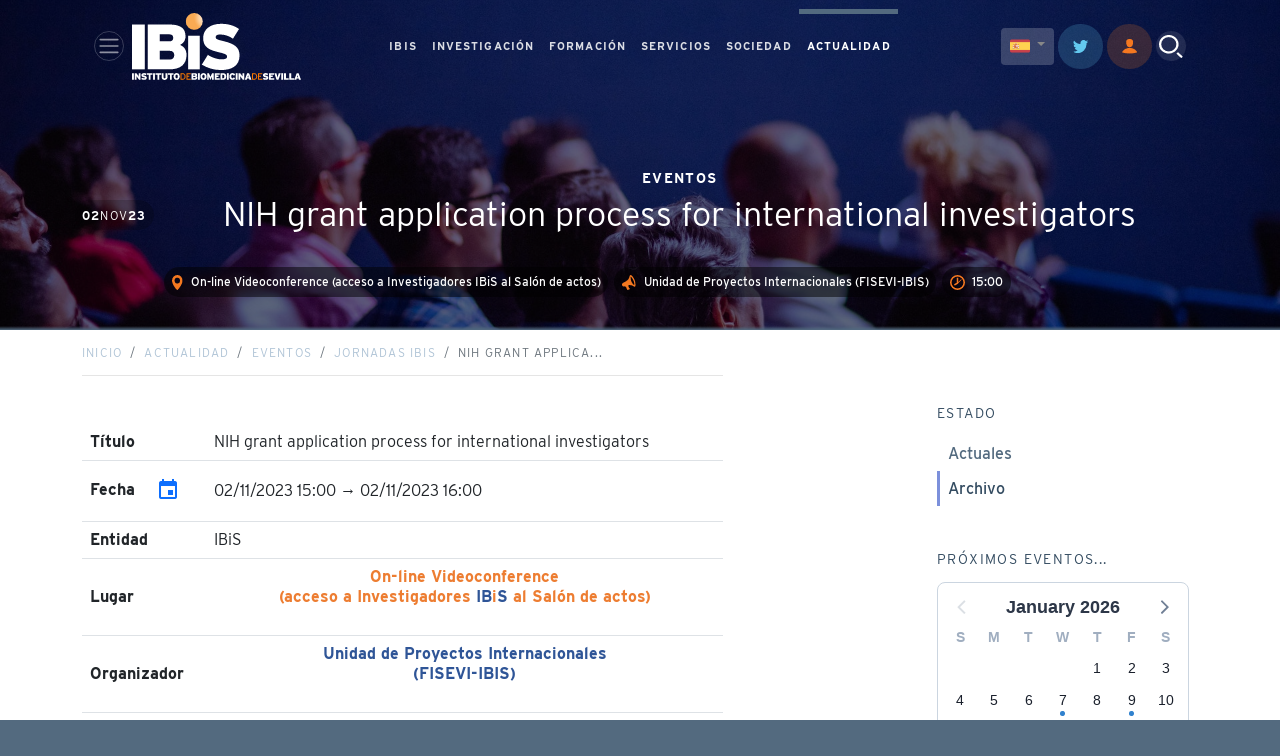

--- FILE ---
content_type: text/html; charset=utf-8
request_url: https://www.ibis-sevilla.es/es/eventos/2023/11/nih-grant-application-process-for-international-investigators/
body_size: 20042
content:

<!doctype html>
<html lang="es">

<head>
    <!-- Required meta tags -->
    <meta charset="utf-8">
    <meta name="viewport" content="width=device-width, initial-scale=1">

    <!-- Bootstrap CSS -->
    <link href="https://cdn.jsdelivr.net/npm/bootstrap@5.1.1/dist/css/bootstrap.min.css" rel="stylesheet"
        integrity="sha384-F3w7mX95PdgyTmZZMECAngseQB83DfGTowi0iMjiWaeVhAn4FJkqJByhZMI3AhiU" crossorigin="anonymous" />
    <!-- Swiper CSS -->
    <link
      rel="stylesheet"
      href="https://cdn.jsdelivr.net/npm/swiper@8/swiper-bundle.min.css"
    />

    <!-- Custom FONT -->
    <link rel="stylesheet" href="https://use.typekit.net/hps5oyy.css" />
    <link href="https://fonts.googleapis.com/icon?family=Material+Icons"
      rel="stylesheet" />
    <link
    rel="stylesheet"
    href="https://cdnjs.cloudflare.com/ajax/libs/animate.css/4.1.1/animate.min.css" />
    <!-- Custom CSS -->
    <link rel="icon" href="/static/img/brand/favicon.png" type="image/png" />
    <link rel="stylesheet" href="/static/css/main.css?v=1.0.0" />
    <link rel="stylesheet" href="/static/css/share.css?v=1.0.0" />
    <link rel="stylesheet" href="/static/cookieconsent/cookieconsent.css" />
    <style>
        ::-webkit-scrollbar{width:8px}
        ::-webkit-scrollbar-track{background:white}
        ::-webkit-scrollbar-thumb{background:#f47820}
        .popover::-webkit-scrollbar{width:6px}
        :root {
            
            --ibis-color: #C96480;
            
            --ciencia-color: #7C90DB;
            
            --formacion-color: #919191;
            
            --servicios-color: #F47820;
            
            --aconciencia-color: #90BAAD;
            
            --actualidad-color: #536A7F;
            
        }
    </style>
    
<link  href="https://cdnjs.cloudflare.com/ajax/libs/fotorama/4.6.4/fotorama.css" rel="stylesheet">

    <title>IBiS</title>
    <!-- Google tag (gtag.js) --> 
    <script async src="https://www.googletagmanager.com/gtag/js?id=G-HMFKNP31FV"></script> 
    <script> window.dataLayer = window.dataLayer || []; function gtag(){dataLayer.push(arguments);} gtag('js', new Date()); gtag('config', 'G-HMFKNP31FV'); </script>
    <!-- // Google tag (gtag.js) --> 
</head>

<body class="body-actualidad body-post" >
    
    


    <!--HEADER-->
    <header class="main-header fixed-top sps">
        <nav class="navbar navbar-expand-lg navbar-dark" aria-label="Main Navigation">
            <div class="container">
                <div class="row">
                    <div class="col-lg-3 col-7 col-header--logo">
                        <button class="navbar-toggler btn btn-circle" type="button" data-bs-toggle="modal"
                            data-bs-target="#modal-main-menu">
                            <span class="navbar-toggler-icon"></span>
                        </button>
                        <a class="navbar-brand" href="/">
                            <svg xmlns="http://www.w3.org/2000/svg" xmlns:xlink="http://www.w3.org/1999/xlink"
                                width="169.703" height="67.903" viewBox="0 0 169.703 67.903">
                                <defs>
                                    <clipPath id="clip-path">
                                        <path id="Trazado_33" data-name="Trazado 33"
                                            d="M148.268-178.016a8.541,8.541,0,0,1,8.537-8.536,8.54,8.54,0,0,1,8.536,8.536,8.54,8.54,0,0,1-8.536,8.537A8.541,8.541,0,0,1,148.268-178.016Z"
                                            transform="translate(-148.268 186.552)" fill="none" clip-rule="evenodd" />
                                    </clipPath>
                                    <radialGradient id="radial-gradient" cx="0.356" cy="0.073" r="0.237"
                                        gradientTransform="matrix(0.4, 0, 0, -1, 0.3, 0.146)"
                                        gradientUnits="objectBoundingBox">
                                        <stop offset="0" stop-color="#fff" />
                                        <stop offset="0.1" stop-color="#fff1e1" />
                                        <stop offset="0.2" stop-color="#fee7cc" />
                                        <stop offset="0.3" stop-color="#fedfbe" />
                                        <stop offset="0.4" stop-color="#fed8af" />
                                        <stop offset="0.5" stop-color="#fdd09d" />
                                        <stop offset="0.6" stop-color="#fcc282" />
                                        <stop offset="0.7" stop-color="#fbb466" />
                                        <stop offset="0.8" stop-color="#faaa53" />
                                        <stop offset="0.9" stop-color="#faaa53" />
                                        <stop offset="1" stop-color="#faaa53" />
                                    </radialGradient>
                                </defs>
                                <g id="logo-header" transform="translate(0 186.552)">
                                    <g id="logo-header--text">
                                        <path id="Trazado_1" data-name="Trazado 1" d="M.02-12.313H1.911V-19H.02Z"
                                            transform="translate(-0.013 -106.564)" fill="#fff" fill-rule="evenodd" />
                                        <path id="Trazado_2" data-name="Trazado 2"
                                            d="M13.512-12.313V-19H11.735v1.825c0,.544.01,1.433.057,1.729-.143-.277-.735-1.165-1.041-1.576L9.28-19H7.646v6.687H9.423v-2.044c0-.544-.01-1.433-.057-1.729.172.3.745,1.156,1.041,1.567L12-12.313Z"
                                            transform="translate(-4.863 -106.564)" fill="#fff" fill-rule="evenodd" />
                                        <path id="Trazado_3" data-name="Trazado 3"
                                            d="M30.947-14.551c0-1.251-.745-1.767-2.426-2.168-.86-.2-1.1-.315-1.1-.563s.134-.411.688-.411a3.238,3.238,0,0,1,1.863.631l.9-1.452a4.392,4.392,0,0,0-2.665-.774c-1.614,0-2.636.85-2.636,2.111,0,1.337.774,1.777,2.388,2.149.9.21,1.137.363,1.137.611,0,.315-.21.43-.869.43a4.036,4.036,0,0,1-1.958-.669l-.9,1.452a5.332,5.332,0,0,0,2.818.812C29.791-12.392,30.947-13.022,30.947-14.551Z"
                                            transform="translate(-16.134 -106.381)" fill="#fff" fill-rule="evenodd" />
                                        <path id="Trazado_4" data-name="Trazado 4"
                                            d="M46.635-17.386V-19h-5.6v1.614h1.872v5.072h1.853v-5.072Z"
                                            transform="translate(-26.1 -106.564)" fill="#fff" fill-rule="evenodd" />
                                        <path id="Trazado_5" data-name="Trazado 5" d="M58.1-12.313h1.891V-19H58.1Z"
                                            transform="translate(-36.953 -106.564)" fill="#fff" fill-rule="evenodd" />
                                        <path id="Trazado_6" data-name="Trazado 6"
                                            d="M70.565-17.386V-19h-5.6v1.614H66.84v5.072h1.853v-5.072Z"
                                            transform="translate(-41.32 -106.564)" fill="#fff" fill-rule="evenodd" />
                                        <path id="Trazado_7" data-name="Trazado 7"
                                            d="M87.661-15.17V-19H85.77v3.83c0,.821-.305,1.328-1.032,1.328s-1.051-.506-1.051-1.328V-19H81.8v3.83a2.641,2.641,0,0,0,2.914,2.961A2.668,2.668,0,0,0,87.661-15.17Z"
                                            transform="translate(-52.023 -106.564)" fill="#fff" fill-rule="evenodd" />
                                        <path id="Trazado_8" data-name="Trazado 8"
                                            d="M104.954-17.386V-19h-5.6v1.614h1.872v5.072h1.853v-5.072Z"
                                            transform="translate(-63.192 -106.564)" fill="#fff" fill-rule="evenodd" />
                                        <path id="Trazado_9" data-name="Trazado 9"
                                            d="M120.827-15.85c0-2.226-1.27-3.439-3.086-3.439s-3.1,1.232-3.1,3.458,1.27,3.439,3.085,3.439S120.827-13.624,120.827-15.85Zm-1.92.019c0,1.2-.42,1.824-1.165,1.824s-1.184-.64-1.184-1.844.42-1.824,1.165-1.824S118.907-17.034,118.907-15.831Z"
                                            transform="translate(-72.91 -106.381)" fill="#fff" fill-rule="evenodd" />
                                        <path id="Trazado_10" data-name="Trazado 10"
                                            d="M138.8-15.657A3.019,3.019,0,0,0,135.544-19H133.72v6.687h1.824A3.04,3.04,0,0,0,138.8-15.657Zm-1.022,0a2.067,2.067,0,0,1-2.235,2.369h-.822v-4.738h.822A2.067,2.067,0,0,1,137.78-15.657Z"
                                            transform="translate(-85.047 -106.564)" fill="#f97800"
                                            fill-rule="evenodd" />
                                        <path id="Trazado_11" data-name="Trazado 11"
                                            d="M154.575-12.313v-.974h-3.448V-15.4h1.92v-.974h-1.92v-1.653h3.305V-19h-4.308v6.687Z"
                                            transform="translate(-95.48 -106.564)" fill="#f97800" fill-rule="evenodd" />
                                        <path id="Trazado_12" data-name="Trazado 12"
                                            d="M170.049-14.472a1.479,1.479,0,0,0-.955-1.481,1.363,1.363,0,0,0,.8-1.309c0-1.118-.678-1.739-2.34-1.739h-3.229v6.687h3.209C169.218-12.313,170.049-13.106,170.049-14.472Zm-1.968-2.541c0,.315-.153.525-.583.525H166.1v-1.051H167.5C167.937-17.539,168.081-17.309,168.081-17.013Zm.153,2.579a.605.605,0,0,1-.669.659H166.1v-1.3h1.471A.589.589,0,0,1,168.234-14.434Z"
                                            transform="translate(-104.513 -106.564)" fill="#fff" fill-rule="evenodd" />
                                        <path id="Trazado_13" data-name="Trazado 13"
                                            d="M181.862-12.313h1.891V-19h-1.891Z"
                                            transform="translate(-115.666 -106.564)" fill="#fff" fill-rule="evenodd" />
                                        <path id="Trazado_14" data-name="Trazado 14"
                                            d="M194.918-15.85c0-2.226-1.27-3.439-3.085-3.439s-3.1,1.232-3.1,3.458,1.27,3.439,3.085,3.439S194.918-13.624,194.918-15.85Zm-1.92.019c0,1.2-.42,1.824-1.165,1.824s-1.184-.64-1.184-1.844.42-1.824,1.165-1.824S193-17.034,193-15.831Z"
                                            transform="translate(-120.033 -106.381)" fill="#fff" fill-rule="evenodd" />
                                        <path id="Trazado_15" data-name="Trazado 15"
                                            d="M213.992-12.313V-19h-1.681l-.821,1.786a19.1,19.1,0,0,0-.84,2.015,17.89,17.89,0,0,0-.84-2.015L208.987-19h-1.7v6.687h1.738v-1.6c0-.659-.009-1.261-.038-1.777.2.5.545,1.27.773,1.748l.879,1.853.879-1.853c.229-.478.573-1.251.774-1.748-.029.516-.038,1.118-.038,1.777v1.6Z"
                                            transform="translate(-131.836 -106.564)" fill="#fff" fill-rule="evenodd" />
                                        <path id="Trazado_16" data-name="Trazado 16"
                                            d="M233.213-12.313v-1.557H229.86v-1.146h1.978v-1.538H229.86v-.888h3.286V-19h-5.12v6.687Z"
                                            transform="translate(-145.026 -106.564)" fill="#fff" fill-rule="evenodd" />
                                        <path id="Trazado_17" data-name="Trazado 17"
                                            d="M249.9-15.695c0-2.512-1.337-3.305-3.439-3.305h-2.34v6.687h2.168C248.659-12.313,249.9-13.183,249.9-15.695Zm-1.9.029c0,1.328-.449,1.767-1.6,1.767h-.4v-3.515h.458C247.608-17.414,248-16.9,248-15.666Z"
                                            transform="translate(-155.264 -106.564)" fill="#fff" fill-rule="evenodd" />
                                        <path id="Trazado_18" data-name="Trazado 18"
                                            d="M261.786-12.313h1.891V-19h-1.891Z"
                                            transform="translate(-166.498 -106.564)" fill="#fff" fill-rule="evenodd" />
                                        <path id="Trazado_19" data-name="Trazado 19"
                                            d="M274.478-14.121l-1.567-.831c-.363.63-.611.946-1.194.946-.8,0-1.127-.812-1.127-1.834,0-1.06.334-1.834,1.108-1.834.611,0,.84.392,1.079,1.013l1.681-.659a2.541,2.541,0,0,0-2.751-1.968c-1.8,0-3.057,1.3-3.057,3.448,0,1.977,1.06,3.448,3.047,3.448A2.877,2.877,0,0,0,274.478-14.121Z"
                                            transform="translate(-170.864 -106.381)" fill="#fff" fill-rule="evenodd" />
                                        <path id="Trazado_20" data-name="Trazado 20"
                                            d="M286.127-12.313h1.891V-19h-1.891Z"
                                            transform="translate(-181.979 -106.564)" fill="#fff" fill-rule="evenodd" />
                                        <path id="Trazado_21" data-name="Trazado 21"
                                            d="M299.619-12.313V-19h-1.777v1.825c0,.544.009,1.433.057,1.729-.143-.277-.736-1.165-1.041-1.576L295.387-19h-1.633v6.687h1.777v-2.044c0-.544-.009-1.433-.058-1.729.172.3.745,1.156,1.041,1.567l1.6,2.207Z"
                                            transform="translate(-186.83 -106.564)" fill="#fff" fill-rule="evenodd" />
                                        <path id="Trazado_22" data-name="Trazado 22"
                                            d="M317.807-12.313,315.38-19h-1.872l-2.426,6.687h1.987l.363-1.175h2.006l.363,1.175Zm-2.818-2.646h-1.108L314-15.4c.239-.85.344-1.223.43-1.672.086.449.191.812.43,1.672Z"
                                            transform="translate(-197.851 -106.564)" fill="#fff" fill-rule="evenodd" />
                                        <path id="Trazado_23" data-name="Trazado 23"
                                            d="M336.375-15.657A3.019,3.019,0,0,0,333.117-19h-1.824v6.687h1.824A3.04,3.04,0,0,0,336.375-15.657Zm-1.022,0a2.067,2.067,0,0,1-2.235,2.369H332.3v-4.738h.822A2.067,2.067,0,0,1,335.353-15.657Z"
                                            transform="translate(-210.705 -106.564)" fill="#f97800"
                                            fill-rule="evenodd" />
                                        <path id="Trazado_24" data-name="Trazado 24"
                                            d="M352.148-12.313v-.974H348.7V-15.4h1.92v-.974H348.7v-1.653H352V-19H347.7v6.687Z"
                                            transform="translate(-221.138 -106.564)" fill="#f97800"
                                            fill-rule="evenodd" />
                                        <path id="Trazado_25" data-name="Trazado 25"
                                            d="M366.375-14.551c0-1.251-.745-1.767-2.426-2.168-.86-.2-1.1-.315-1.1-.563s.134-.411.688-.411a3.238,3.238,0,0,1,1.863.631l.9-1.452a4.39,4.39,0,0,0-2.665-.774c-1.614,0-2.636.85-2.636,2.111,0,1.337.774,1.777,2.388,2.149.9.21,1.137.363,1.137.611,0,.315-.21.43-.87.43a4.035,4.035,0,0,1-1.958-.669l-.9,1.452a5.331,5.331,0,0,0,2.818.812C365.219-12.392,366.375-13.022,366.375-14.551Z"
                                            transform="translate(-229.47 -106.381)" fill="#fff" fill-rule="evenodd" />
                                        <path id="Trazado_26" data-name="Trazado 26"
                                            d="M383.1-12.313v-1.557h-3.353v-1.146h1.977v-1.538h-1.977v-.888h3.286V-19h-5.12v6.687Z"
                                            transform="translate(-240.353 -106.564)" fill="#fff" fill-rule="evenodd" />
                                        <path id="Trazado_27" data-name="Trazado 27"
                                            d="M399.117-19h-2.063l-.487,1.8c-.229.841-.554,2.188-.678,2.828-.124-.64-.449-2-.678-2.828l-.487-1.8H392.64l2.3,6.687h1.872Z"
                                            transform="translate(-249.722 -106.564)" fill="#fff" fill-rule="evenodd" />
                                        <path id="Trazado_28" data-name="Trazado 28"
                                            d="M411.774-12.313h1.891V-19h-1.891Z"
                                            transform="translate(-261.892 -106.564)" fill="#fff" fill-rule="evenodd" />
                                        <path id="Trazado_29" data-name="Trazado 29"
                                            d="M424.234-12.313v-1.614h-2.961V-19H419.4v6.687Z"
                                            transform="translate(-266.742 -106.564)" fill="#fff" fill-rule="evenodd" />
                                        <path id="Trazado_30" data-name="Trazado 30"
                                            d="M438.961-12.313v-1.614H436V-19h-1.872v6.687Z"
                                            transform="translate(-276.109 -106.564)" fill="#fff" fill-rule="evenodd" />
                                        <path id="Trazado_31" data-name="Trazado 31"
                                            d="M454.478-12.313,452.052-19H450.18l-2.426,6.687h1.987l.363-1.175h2.006l.363,1.175Zm-2.818-2.646h-1.108l.124-.439c.239-.85.344-1.223.43-1.672.086.449.191.812.43,1.672Z"
                                            transform="translate(-284.775 -106.564)" fill="#fff" fill-rule="evenodd" />
                                    </g>
                                    <g id="logo-header--icon">
                                        <g id="Grupo_2" data-name="Grupo 2" transform="translate(53.968 -186.552)"
                                            clip-path="url(#clip-path)">
                                            <g id="Grupo_1" data-name="Grupo 1" transform="translate(-53.968 0)">
                                                <path id="Trazado_32" data-name="Trazado 32"
                                                    d="M-166-13.617H3.7v67.9H-166Z" transform="translate(166 13.617)"
                                                    fill="url(#radial-gradient)" />
                                            </g>
                                        </g>
                                        <path id="ibis_I" data-name="ibis I" d="M0-109.047H12.852v-45.437H0Z"
                                            transform="translate(0 -20.395)" fill="#fff" fill-rule="evenodd" />
                                        <path id="ibis_B" data-name="ibis B"
                                            d="M82.482-123.717c0-5.128-2.4-8.309-6.491-10.061,3.051-1.753,5.453-3.96,5.453-8.893,0-7.594-4.609-11.814-15.9-11.814H43.6v45.438h21.81C76.835-109.047,82.482-114.435,82.482-123.717ZM69.111-140.983c0,2.142-1.038,3.57-3.959,3.57H55.674v-7.14h9.477C68.137-144.553,69.111-143,69.111-140.983Zm1.038,17.526c0,2.6-1.428,4.479-4.543,4.479H55.674v-8.828h10C68.656-127.807,70.149-126.119,70.149-123.458Z"
                                            transform="translate(-27.731 -20.395)" fill="#fff" fill-rule="evenodd" />
                                        <path id="ibis_i" data-name="ibis i" d="M154.829-89.2h11.684v-34.078H154.829Z"
                                            transform="translate(-98.472 -40.243)" fill="#fff" fill-rule="evenodd" />
                                        <path id="ibis_S" data-name="ibis S"
                                            d="M230.475-124.251c0-8.5-5.063-12.008-16.487-14.735-5.842-1.363-7.464-2.142-7.464-3.83,0-1.623.909-2.791,4.673-2.791a22,22,0,0,1,12.658,4.284l6.1-9.867c-4.8-3.375-10.386-5.258-18.11-5.258-10.97,0-17.915,5.777-17.915,14.345,0,9.088,5.258,12.074,16.228,14.6,6.1,1.428,7.724,2.467,7.724,4.154,0,2.142-1.428,2.921-5.906,2.921-4.219,0-10-2.272-13.307-4.544l-6.1,9.866a36.219,36.219,0,0,0,19.149,5.517C222.621-109.581,230.475-113.865,230.475-124.251Z"
                                            transform="translate(-122.474 -19.148)" fill="#fff" fill-rule="evenodd" />
                                    </g>
                                </g>
                            </svg>
                        </a>
                    </div>
                    <div class="col-lg-6 col-header--menu">
                        <div class="collapse navbar-collapse" id="mainNav">
                            <ul class="navbar-nav">
                                
                                
                                    <li><a data-section="4=1" href="javascript:;" class="nav-link nav-link--ibis" data-bs-target="#modal-ibis-menu" data-bs-toggle="modal">IBIS</a></li>
                                
                                
                                
                                    <li><a href="javascript:;" data-section="4=2" class="nav-link nav-link--ciencia" data-bs-target="#modal-ciencia-menu" data-bs-toggle="modal">INVESTIGACIÓN</a></li>
                                
                                
                                
                                    <li><a data-section="4=5" href="javascript:;" class="nav-link nav-link--formacion" data-bs-target="#modal-formacion-menu" data-bs-toggle="modal">FORMACIÓN</a></li>
                                
                                
                                
                                    <li><a data-section="4=6" href="javascript:;" class="nav-link nav-link--servicios" data-bs-target="#modal-servicios-menu" data-bs-toggle="modal">SERVICIOS</a></li>
                                
                                
                                
                                    <li><a data-section="4=3" href="javascript:;" class="nav-link nav-link--aconciencia" data-bs-target="#modal-aconciencia-menu" data-bs-toggle="modal">SOCIEDAD</a></li>
                                
                                
                                
                                    <li><a href="javascript:;" data-section="4=4" class="nav-link nav-link--actualidad active" data-bs-target="#modal-actualidad-menu" data-bs-toggle="modal">ACTUALIDAD</a></li>
                                
                                
                            </ul>
                        </div>
                    </div>
                    <div class="col-md-3 col-5 col-header--buttons">
                        
                        
                        

                        <div class="dropdown d-inline form-select--idioms">
                          <button class="btn btn-light btn-sm dropdown-toggle" style="background-color: #f8f9fa33; border-color: #f8f9fa00;" type="button" id="dropdownMenuButton1" data-bs-toggle="dropdown" aria-expanded="false">
                            <img height="20" src="/static/img/es.png">
                          </button>
                          <ul class="dropdown-menu" aria-labelledby="dropdownMenuButton1">
                            
                            <li>
                                <form action="/i18n/setlang/" method="post" id="langform"><input type="hidden" name="csrfmiddlewaretoken" value="azBqxalzz2m9J3V7Mts9tv879NUszIp5OUVgGGDjsnegSxNrW8p7WoGUXODJB2QB">
                                    <input name="next" type="hidden" value="/">
                                    <input type="hidden" name="language" value="es">
                                    <button class="dropdown-item" title="español" type="submit"><img height="20" src="/static/img/es.png"> Español</button>
                                </form>
                            </li>
                            
                            <li>
                                <form action="/i18n/setlang/" method="post" id="langform"><input type="hidden" name="csrfmiddlewaretoken" value="azBqxalzz2m9J3V7Mts9tv879NUszIp5OUVgGGDjsnegSxNrW8p7WoGUXODJB2QB">
                                    <input name="next" type="hidden" value="/">
                                    <input type="hidden" name="language" value="en">
                                    <button class="dropdown-item" title="English" type="submit"><img height="20" src="/static/img/en.png"> English</button>
                                </form>
                            </li>
                            
                          </ul>
                        </div>

                        <a href="https://twitter.com/ibis_sevilla" class="btn btn-twitter--ghost btn-circle btn-sm" target="_blank" rel="nofollow">
                            <img src="/static/img/icon-twitter.svg">
                        </a>
                        <a href="/dashboard/" class="btn btn-primary--ghost btn-circle btn-sm">
                            <img src="/static/img/icon-user.svg">
                        </a>
                        <a href="javascript:null" class="btn btn-light--ghost btn-circle" data-bs-target="#modal-search"
                            data-bs-toggle="modal">
                            <img src="/static/img/icon-search.svg">
                        </a>
                    </div>
                </div>
            </div>
        </nav>
    </header>


    <a id="btn-scrolltotop"></a>
    
    <div class="wrapper">
        <main>
            
    <!-- HERO SECTION-->
    <section class="s-hero s-hero--pagetitle s-hero--event sps">
        <div class="s-hero--pagetitle---bg" style="background-image: url(/static/img/bg-event-detail.jpg);">
        </div>
        <div class="container s-hero--pagetitle---text">
            <div class="s-hero--event---timecol">
                <time class="time-box">
                    <strong>02</strong>
                    <span>Nov</span>
                    <strong>23</strong>
                </time>
            </div>
            <div class="s-hero--event---textcol">
                <h6>Eventos</h6>
                <h1><p>NIH grant application process for international investigators</p></h1>
                <div class="extra-date">
                    <span class="badge badge-dark rounded-pill"><img
                                                    src="/static/img/icon-marker.svg">On-line Videoconference (acceso a Investigadores IBiS al Salón de actos)</span>
                    <span class="badge badge-dark rounded-pill"><img
                                                    src="/static/img/icon-conference.svg">Unidad de Proyectos Internacionales (FISEVI-IBIS)</span>
                    <span class="badge badge-dark rounded-pill"><img
                                                    src="/static/img/icon-clock.svg">15:00</span>
                </div>
            </div>
        </div>
    </section>
    <!--/HERO SECTION-->
    <section class="s-white s-post s-post--event sps">
        <div class="container">
            <div class="row justify-content-md-between">
                <!-- Content-->
                <div class="col-lg-7 col-md-8">
                    <!-- Breadcrumb -->
                    <nav aria-label="breadcrumb">
                        <ol class="breadcrumb">
                            <li class="breadcrumb-item"><a href="/">Inicio</a></li>
                            <li class="breadcrumb-item"><a href="#" data-bs-target="#modal-actualidad-menu" data-bs-toggle="modal">Actualidad</a></li>
                            <li class="breadcrumb-item"><a href="/es/eventos/">Eventos</a></li>
                            <li class="breadcrumb-item"><a href="/es/eventos/jornadas-ibis/">Jornadas IBiS</a></li>
                            <li class="breadcrumb-item active" aria-current="page">NIH grant applica...</li>
                        </ol>
                    </nav>
                    <!-- END Breadcrumb -->
                    

                    <!-- Article -->
                    <article class="mt-5 s-post">
                        <table class="table table-responsive">
                            <tbody>
                                <tr>
                                    <th class="align-middle">Título</th>
                                    <td class="align-middle"><p>NIH grant application process for international investigators</p></td>
                                </tr>
                                <tr>
                                    <th class="align-middle">
                                        Fecha
                                        <a target="_blank" class="btn btn-link btn-xs text-primary" href="http://www.google.com/calendar/render?action=TEMPLATE&text=NIH grant application process for international investigators&dates=20231102T150000Z/20231102T160000Z&details=&location=On-line Videoconference (acceso a Investigadores IBiS al Salón de actos)&trp=false&sprop=&sprop=name:" target="_blank" rel="nofollow"><span class="material-icons">event</span></a>
                                    </th>
                                    <td class="align-middle">
                                        02/11/2023 15:00 &rarr; 02/11/2023 16:00
                                    </td>
                                </tr>
                                
                                
                                <tr>
                                    <th class="align-middle">Entidad</th>
                                    <td class="align-middle"><p>IBiS</p></td>
                                </tr>
                                
                                
                                <tr>
                                    <th class="align-middle">
                                        Lugar
                                        
                                    </th>
                                    <td class="align-middle">
                                        <p class="ql-align-center"><strong style="color: rgb(237, 125, 49);">On-line Videoconference </strong></p><p class="ql-align-center"><strong style="color: rgb(237, 125, 49);">(acceso a Investigadores </strong><strong style="color: rgb(47, 85, 151);">IB</strong><strong style="color: rgb(237, 125, 49);">i</strong><strong style="color: rgb(47, 85, 151);">S </strong><strong style="color: rgb(237, 125, 49);">al Salón de actos)</strong></p><p><br></p>
                                    </td>
                                </tr>
                                
                                
                                <tr>
                                    <th class="align-middle">Organizador</th>
                                    <td class="align-middle"><p class="ql-align-center"><strong style="color: rgb(47, 85, 151);">Unidad de Proyectos Internacionales </strong></p><p class="ql-align-center"><strong style="color: rgb(47, 85, 151);">(FISEVI-IBIS)</strong></p><p><br></p></td>
                                </tr>
                                
                                
                                <tr>
                                    <th class="align-middle">Ponentes</th>
                                    <td class="align-middle"><p class="ql-align-center"><strong style="color: rgb(237, 125, 49);">Dona C. Love, Ph.D </strong></p><p class="ql-align-center"><span style="color: rgb(47, 85, 151);">Program Officer National Institutes of Health</span></p><p class="ql-align-center"><span style="color: rgb(47, 85, 151);">&nbsp;(Mycology - BMB/DMID/NIAID)</span></p><p><br></p></td>
                                </tr>
                                
                                
                                <tr>
                                    <th class="align-middle">Cartel/Poster</th>
                                    <td class="align-middle">
                                        <img src="/media/post/None/main_image/2023_11_02_nh_grant.jpg" class="img-fluid" alt="Poster: NIH grant application process for international investigators">
                                    </td>
                                </tr>
                                
                            </tbody>
                        </table>
                        <br><br>
                        
                    </article>
                    <!-- END Article -->
                    <!-- Aside bottom -->
                    <aside class="aside-bottom">
                        








                    </aside>
                    
    
<!-- Aside MOD-->
<div class="aside-sidebar--module sharer-module">
    <span>Compartir en: </span>
<!-- Sharingbutton Facebook -->
    <a class="resp-sharing-button__link" href="https://facebook.com/sharer/sharer.php?u=https://www.ibis-sevilla.es/es/eventos/2023/11/nih-grant-application-process-for-international-investigators/" target="_blank" rel="noopener" aria-label="">
      <div class="resp-sharing-button resp-sharing-button--facebook resp-sharing-button--small"><div aria-hidden="true" class="resp-sharing-button__icon resp-sharing-button__icon--solid">
        <svg xmlns="http://www.w3.org/2000/svg" viewBox="0 0 24 24"><path d="M18.77 7.46H14.5v-1.9c0-.9.6-1.1 1-1.1h3V.5h-4.33C10.24.5 9.5 3.44 9.5 5.32v2.15h-3v4h3v12h5v-12h3.85l.42-4z"/></svg>
        </div>
      </div>
    </a>

    <!-- Sharingbutton Twitter -->
    <a class="resp-sharing-button__link" href="https://twitter.com/intent/tweet/?text=NIH grant application process for international investigators&amp;url=https://www.ibis-sevilla.es/es/eventos/2023/11/nih-grant-application-process-for-international-investigators/" target="_blank" rel="noopener" aria-label="">
      <div class="resp-sharing-button resp-sharing-button--twitter resp-sharing-button--small"><div aria-hidden="true" class="resp-sharing-button__icon resp-sharing-button__icon--solid">
        <svg xmlns="http://www.w3.org/2000/svg" viewBox="0 0 24 24"><path d="M23.44 4.83c-.8.37-1.5.38-2.22.02.93-.56.98-.96 1.32-2.02-.88.52-1.86.9-2.9 1.1-.82-.88-2-1.43-3.3-1.43-2.5 0-4.55 2.04-4.55 4.54 0 .36.03.7.1 1.04-3.77-.2-7.12-2-9.36-4.75-.4.67-.6 1.45-.6 2.3 0 1.56.8 2.95 2 3.77-.74-.03-1.44-.23-2.05-.57v.06c0 2.2 1.56 4.03 3.64 4.44-.67.2-1.37.2-2.06.08.58 1.8 2.26 3.12 4.25 3.16C5.78 18.1 3.37 18.74 1 18.46c2 1.3 4.4 2.04 6.97 2.04 8.35 0 12.92-6.92 12.92-12.93 0-.2 0-.4-.02-.6.9-.63 1.96-1.22 2.56-2.14z"/></svg>
        </div>
      </div>
    </a>

    <!-- Sharingbutton E-Mail -->
    <a class="resp-sharing-button__link" href="mailto:?subject=NIH grant application process for international investigators&amp;body=https://www.ibis-sevilla.es/es/eventos/2023/11/nih-grant-application-process-for-international-investigators/" target="_self" rel="noopener" aria-label="">
      <div class="resp-sharing-button resp-sharing-button--email resp-sharing-button--small"><div aria-hidden="true" class="resp-sharing-button__icon resp-sharing-button__icon--solid">
        <svg xmlns="http://www.w3.org/2000/svg" viewBox="0 0 24 24"><path d="M22 4H2C.9 4 0 4.9 0 6v12c0 1.1.9 2 2 2h20c1.1 0 2-.9 2-2V6c0-1.1-.9-2-2-2zM7.25 14.43l-3.5 2c-.08.05-.17.07-.25.07-.17 0-.34-.1-.43-.25-.14-.24-.06-.55.18-.68l3.5-2c.24-.14.55-.06.68.18.14.24.06.55-.18.68zm4.75.07c-.1 0-.2-.03-.27-.08l-8.5-5.5c-.23-.15-.3-.46-.15-.7.15-.22.46-.3.7-.14L12 13.4l8.23-5.32c.23-.15.54-.08.7.15.14.23.07.54-.16.7l-8.5 5.5c-.08.04-.17.07-.27.07zm8.93 1.75c-.1.16-.26.25-.43.25-.08 0-.17-.02-.25-.07l-3.5-2c-.24-.13-.32-.44-.18-.68s.44-.32.68-.18l3.5 2c.24.13.32.44.18.68z"/></svg>
        </div>
      </div>
    </a>

    <!-- Sharingbutton LinkedIn -->
    <a class="resp-sharing-button__link" href="https://www.linkedin.com/shareArticle?mini=true&amp;url=https://www.ibis-sevilla.es/es/eventos/2023/11/nih-grant-application-process-for-international-investigators/&amp;title=NIH grant application process for international investigators&amp;summary=NIH grant application process for international investigators&amp;source=https://www.ibis-sevilla.es/es/eventos/2023/11/nih-grant-application-process-for-international-investigators/" target="_blank" rel="noopener" aria-label="">
      <div class="resp-sharing-button resp-sharing-button--linkedin resp-sharing-button--small"><div aria-hidden="true" class="resp-sharing-button__icon resp-sharing-button__icon--solid">
        <svg xmlns="http://www.w3.org/2000/svg" viewBox="0 0 24 24"><path d="M6.5 21.5h-5v-13h5v13zM4 6.5C2.5 6.5 1.5 5.3 1.5 4s1-2.4 2.5-2.4c1.6 0 2.5 1 2.6 2.5 0 1.4-1 2.5-2.6 2.5zm11.5 6c-1 0-2 1-2 2v7h-5v-13h5V10s1.6-1.5 4-1.5c3 0 5 2.2 5 6.3v6.7h-5v-7c0-1-1-2-2-2z"/></svg>
        </div>
      </div>
    </a>

    <!-- Sharingbutton WhatsApp -->
    <a class="resp-sharing-button__link" href="https://wa.me/?text=NIH grant application process for international investigators%20**https://www.ibis-sevilla.es/es/eventos/2023/11/nih-grant-application-process-for-international-investigators/**" target="_blank" rel="noopener" aria-label="">
      <div class="resp-sharing-button resp-sharing-button--whatsapp resp-sharing-button--small"><div aria-hidden="true" class="resp-sharing-button__icon resp-sharing-button__icon--solid">
        <svg xmlns="http://www.w3.org/2000/svg" viewBox="0 0 24 24"><path d="M20.1 3.9C17.9 1.7 15 .5 12 .5 5.8.5.7 5.6.7 11.9c0 2 .5 3.9 1.5 5.6L.6 23.4l6-1.6c1.6.9 3.5 1.3 5.4 1.3 6.3 0 11.4-5.1 11.4-11.4-.1-2.8-1.2-5.7-3.3-7.8zM12 21.4c-1.7 0-3.3-.5-4.8-1.3l-.4-.2-3.5 1 1-3.4L4 17c-1-1.5-1.4-3.2-1.4-5.1 0-5.2 4.2-9.4 9.4-9.4 2.5 0 4.9 1 6.7 2.8 1.8 1.8 2.8 4.2 2.8 6.7-.1 5.2-4.3 9.4-9.5 9.4zm5.1-7.1c-.3-.1-1.7-.9-1.9-1-.3-.1-.5-.1-.7.1-.2.3-.8 1-.9 1.1-.2.2-.3.2-.6.1s-1.2-.5-2.3-1.4c-.9-.8-1.4-1.7-1.6-2-.2-.3 0-.5.1-.6s.3-.3.4-.5c.2-.1.3-.3.4-.5.1-.2 0-.4 0-.5C10 9 9.3 7.6 9 7c-.1-.4-.4-.3-.5-.3h-.6s-.4.1-.7.3c-.3.3-1 1-1 2.4s1 2.8 1.1 3c.1.2 2 3.1 4.9 4.3.7.3 1.2.5 1.6.6.7.2 1.3.2 1.8.1.6-.1 1.7-.7 1.9-1.3.2-.7.2-1.2.2-1.3-.1-.3-.3-.4-.6-.5z"/></svg>
        </div>
      </div>
    </a>

</div>
<!-- END Aside MOD-->

                    <!-- END Aside bottom -->
                    <!-- Footer bottom -->
                    <footer>
                        <ul class="posts-navigation">
                            <li>
                                <small>Anterior</small>
                                <a href="/es/eventos/2023/11/papel-del-eje-bcl-2-en-el-desarrollo-de-enfermedad-injerto-contra-huesped-versus-injerto-contra-leucemia-postrasplante-alogenico/">Papel del eje BCL-2 en el desarrollo de enfermedad injerto contra huésped versus injerto contra leucemia postrasplante alogénico</a>
                            </li>
                            <li>
                                <small>Siguiente</small>
                                <a href="/es/eventos/2023/10/role-of-intracelullar-atp-in-signaling-acute-hypoxia/">Role of intracelullar ATP in signaling acute hypoxia</a>
                            </li>
                        </ul>
                    </footer>
                    <!-- END Footer bottom -->
                </div>
                <!-- END Content-->
                <!-- Sidebar-->
                <div class="col-xl-3 col-lg-4 col-md-4">
                    
    <aside class="aside-sidebar">
        <!-- Aside MOD-->
        

        <div class="aside-sidebar--module">
            <h6 class="aside-title">Estado</h6>
            <ul class="sidebar-menu">
                <li><a class="" href="./?ev_state=ev_new">Actuales</a></li>
                <li><a class="active" href="./?ev_state=ev_all">Archivo</a></li>
            </ul>
        </div>
        <!-- Aside MOD-->
        <div class="aside-sidebar--module">
            <h6 class="aside-title">Próximos eventos...</h6>
            <div id="events-calendar-app">
            </div>
        </div>
        <!-- END Aside MOD-->
        <div class="aside-sidebar--module">
            <h6 class="aside-title">Categorías</h6>
            <ul class="sidebar-menu">
                
                
                <li><a class="" href="/es/eventos/ibis-researchers-forum/">&quot;IBiS Researchers Forum&quot;</a></li>
                
                <li><a class="" href="/es/eventos/ibis-seminar-series/">&quot;IBiS Seminar Series&quot;</a></li>
                
                <li><a class="" href="/es/eventos/seminarios-del-area-de-enfermedades-infecciosas-y-del-sistema-inmunitario/">Seminarios del Área de Enfermedades Infecciosas y del Sistema Inmunitario</a></li>
                
                <li><a class="" href="/es/eventos/seminarios-del-area-de-neurociencias/">Seminarios del Área de Neurociencias</a></li>
                
                <li><a class="" href="/es/eventos/seminarios-del-area-de-oncohematologia-y-genetica/">Seminarios del Área de Oncohematología y Genética</a></li>
                
                <li><a class="" href="/es/eventos/seminarios-del-area-de-patologia-cardiovascular-y-respiratoriaotras-patologias-sistemicas/">Seminarios del Área de Patología Cardiovascular y respiratoria/Otras patologías sistémicas</a></li>
                
                <li><a class="" href="/es/eventos/seminarios-del-area-de-enfermedades-hepaticas-digestivas-e-inflamatorias/">Seminarios del Área de Enfermedades Hepáticas, Digestivas e Inflamatorias</a></li>
                
                <li><a class="" href="/es/eventos/seminarios-extraordinarios/">Seminarios Extraordinarios</a></li>
                
                <li><a class="" href="/es/eventos/seminarios-wow/">Seminarios WoW</a></li>
                
                <li><a class="" href="/es/eventos/ibis-international-workshop/">&quot;IBiS International Workshop&quot;</a></li>
                
                <li><a class="" href="/es/eventos/escuela-de-biomedicina/">Escuela de Biomedicina</a></li>
                
                <li><a class="" href="/es/eventos/jornadas-ibis/">Jornadas IBiS</a></li>
                
                <li><a class="" href="/es/eventos/cursos/">Cursos</a></li>
                
                <li><a class="" href="/es/eventos/congresos/">Congresos</a></li>
                
                <li><a class="" href="/es/eventos/otros/">Otros</a></li>
                
            </ul>
        </div>
        <!-- END Aside MOD-->
        
        <!-- END Aside MOD-->

    </aside>

<div class="modal fade" id="inscriptionModal" tabindex="-1" role="dialog" aria-labelledby="inscriptionModal" aria-hidden="true">
  <div class="modal-dialog" role="document">
    <div class="modal-content">
      <div class="modal-header">
        <h5 class="modal-title" id="exampleModalLabel">Inscríbete ahora</h5>
        <button type="button" class="close" data-dismiss="modal" aria-label="Close">
          <span aria-hidden="true">&times;</span>
        </button>
      </div>
      <div class="modal-body">
        <form action="." method="POST" id="inscriptionForm">
            <input type="hidden" name="csrfmiddlewaretoken" value="azBqxalzz2m9J3V7Mts9tv879NUszIp5OUVgGGDjsnegSxNrW8p7WoGUXODJB2QB">
            

<div id="div_id_first_name" class="form-group"> <label for="id_first_name" class=" requiredField">
                Nombre<span class="asteriskField">*</span> </label> <div class=""> <input type="text" name="first_name" maxlength="255" class="textinput textInput form-control" required id="id_first_name"> </div> </div> <div id="div_id_last_name" class="form-group"> <label for="id_last_name" class=" requiredField">
                Apellidos<span class="asteriskField">*</span> </label> <div class=""> <input type="text" name="last_name" maxlength="255" class="textinput textInput form-control" required id="id_last_name"> </div> </div> <div id="div_id_email" class="form-group"> <label for="id_email" class=" requiredField">
                Correo electrónico<span class="asteriskField">*</span> </label> <div class=""> <input type="email" name="email" maxlength="254" class="emailinput form-control" required id="id_email"> </div> </div> <div id="div_id_phone" class="form-group"> <label for="id_phone" class="">
                Teléfono
            </label> <div class=""> <input type="text" name="phone" maxlength="50" class="textinput textInput form-control" id="id_phone"> </div> </div>

        </form>
      </div>
      <div class="modal-footer">
        <button type="submit" form="inscriptionForm" class="btn btn-primary">Enviar</button>
      </div>
    </div>
  </div>
</div>


<script>

</script>

                </div>
                <!-- END Sidebar-->
            </div>
        </div>
    </section>


            
            


    <!--PREFOOTER SECTION-->
    <section class="s-prefooter s-white">
        <div class="swiper swiperPartner">
            <!-- Additional required wrapper -->
            <div class="swiper-wrapper">
                <!-- Slides -->
                
                <div class="swiper-slide">
                    <a href="https://www.us.es/" target="_blank">
                        <img src="/media/partners/6/logo/logo-A-02_web_mas_calidad.jpg" alt="Logo de la Universidad de Sevilla" title="Universidad de Sevilla">
                    </a>
                </div>
                <div class="swiper-slide">
                    <a href="https://www.ciencia.gob.es/" target="_blank">
                        <img src="/media/partners/17/logo/Web-Gob-Min-CSIC--COLOR-SELLO-PNG-RGB-300ppp_jTGOytI.png" alt="MINISTERIO" title="Ministerio de Ciencia, Innovación y Universidades">
                    </a>
                </div>
                <div class="swiper-slide">
                    <a href="https://www.csic.es/es" target="_blank">
                        <img src="/media/partners/None/logo/LOGO_CSIC.png" alt="csic" title="CSIC">
                    </a>
                </div>
                <div class="swiper-slide">
                    <a href="https://juntadeandalucia.es/" target="_blank">
                        <img src="/media/partners/5/logo/logo-A-01.jpg" alt="Logo de la Junta de Andalucía" title="Junta de Andalucía">
                    </a>
                </div>
                <div class="swiper-slide">
                    <a href="https://www.isciii.es/" target="_blank">
                        <img src="/media/partners/9/logo/ISCARLOS_III_WEB_VdkYTDD.jpg" alt="Instituto de Salud Carlos III" title="Instituto de Salud Carlos III">
                    </a>
                </div>
                <div class="swiper-slide">
                    <a href="https://www.juntadeandalucia.es/organismos/saludyconsumo.html" target="_blank">
                        <img src="/media/partners/10/logo/CONSEJERIA_SALUD_Y_CONSUMO.jpg" alt="Consejería de Salud y Consumo" title="Consejería de Salud y Consumo">
                    </a>
                </div>
                <div class="swiper-slide">
                    <a href="https://www.hospitaluvrocio.es/" target="_blank">
                        <img src="/media/partners/14/logo/HUVR_web.png" alt="HOSPITAL UNIVERSITARIO VIRGEN DEL ROCIO" title="Hospital Universitario Virgen del Rocío">
                    </a>
                </div>
                <div class="swiper-slide">
                    <a href="https://www.hospitalmacarena.es/" target="_blank">
                        <img src="/media/partners/13/logo/huvm_yR5scFz.png" alt="HOSPITAL VIRGEN MACARENA" title="Hospital Virgen Macarena">
                    </a>
                </div>
                <div class="swiper-slide">
                    <a href="https://fisevi.com/" target="_blank">
                        <img src="/media/partners/16/logo/fisevi_web.png" alt="FISEVI" title="Fisevi">
                    </a>
                </div>
                <div class="swiper-slide">
                    <a href="https://www.contraelcancer.es/es/area-investigador" target="_blank">
                        <img src="/media/partners/20/logo/AF_Acreditacion_FC_cmyk-01.jpg" alt="Fundación Científica de la Asociación Española contra el Cáncer" title="Fundación Científica de la Asociación Española contra el Cáncer">
                    </a>
                </div>
                <div class="swiper-slide">
                    <a href="https://ec.europa.eu/info/index_es" target="_blank">
                        <img src="/media/partners/15/logo/CEE_web.png" alt="UNION EUROPEA" title="Unión Europea">
                    </a>
                </div>
                <div class="swiper-slide">
                    <a href="https://regic.org/" target="_blank">
                        <img src="/media/partners/11/logo/REGIC_Xxq0uI4.jpg" alt="REGIC" title="Red de Entidades Gestoras de Investigación Clínica">
                    </a>
                </div>
                <div class="swiper-slide">
                    <a href="https://eatris.eu/" target="_blank">
                        <img src="/media/partners/12/logo/eatris_H6ojJzm.png" alt="EATRIS" title="Eatris">
                    </a>
                </div>
                <div class="swiper-slide">
                    <a href="https://www.fecyt.es/" target="_blank">
                        <img src="/media/partners/19/logo/ministerio-fecyt-con-banderas-01_JPG.jpg" alt="fecyt" title="FECYT">
                    </a>
                </div>
            </div>
        </div>
        <div class="container">
            <hr />
        </div>
    </section>
    <!--/PREFOOTER SECTION-->


        </main>
    </div>

    
    <div class="modal modal-full fade" id="modal-search" tabindex="-1" aria-labelledby="search"
        aria-hidden="true">
        <div class="modal-dialog modal-fullscreen modal-dialog-scrollable">
            <div class="modal-content container">
                <div class="modal-header">
                    <button type="button" class="btn-close" data-bs-dismiss="modal" aria-label="Close"></button>
                </div>
                <div class="modal-body">
                    <div class="modal-body--box">
                        <form class="box-search row" method="GET" action="/es/buscar/">
                            <div class="col">
                                <input type="search" value="" name="q" class="form-control form-control--extrabig form-control--dark" placeholder="Buscar..." aria-label="Buscador">
                            </div>
                            <div class="col-auto">
                                <button class="btn btn-primary btn-block"><img src="/static/img/icon-search.svg">
                                    Buscar</button>
                            </div>
                        </form>
                    </div>
                </div>
            </div>
        </div>
    </div>

    
    <!-- Modal Full | Main menu -->
    <div class="modal modal-full fade" id="modal-main-menu" tabindex="-1" aria-labelledby="exampleModalLabel"
        aria-hidden="true">
        <div class="modal-dialog modal-fullscreen modal-dialog-scrollable">
            <div class="modal-content container">
                <div class="modal-header">
                    <button type="button" class="btn-close" data-bs-dismiss="modal" aria-label="Close"></button>
                </div>
                <div class="modal-body">
                    <div class="modal-body--box">
                        <ul class="modal-menu modal-menu--noborder">
                            
                            <li>
                                <a href="#" data-bs-target="#modal-ibis-menu" data-bs-toggle="modal">IBiS</a>
                            </li>
                            
                            <li>
                                <a href="#" data-bs-target="#modal-ciencia-menu" data-bs-toggle="modal">Investigación</a>
                            </li>
                            
                            <li>
                                <a href="#" data-bs-target="#modal-formacion-menu" data-bs-toggle="modal">Formación</a>
                            </li>
                            
                            <li>
                                <a href="#" data-bs-target="#modal-servicios-menu" data-bs-toggle="modal">Servicios</a>
                            </li>
                            
                            <li>
                                <a href="#" data-bs-target="#modal-aconciencia-menu" data-bs-toggle="modal">Sociedad</a>
                            </li>
                            
                            <li>
                                <a href="#" data-bs-target="#modal-actualidad-menu" data-bs-toggle="modal">Actualidad</a>
                            </li>
                            
                        </ul>
                    </div>
                </div>
                <div class="modal-footer">
                    <div class="modal-footer--logo">
                        <img class="modal-footer--logo" src="/static/img/imago-white.svg">
                    </div>
                    <div class="modal-footer--line"></div>
                    <div class="modal-footer--menu">
                        <ul class="list-inline list-inline--border m-0">
                            
                            <li><a class="link link-small text-white" href="/es/p/ibis/dona/">Donaciones</a></li>
                            <li><a class="link link-small text-white" href="/es/p/ibis/contacto/">Contacto</a></li>
                            
                        </ul>
                    </div>
                </div>
            </div>
        </div>
    </div>

    
    <div class="modal modal-full fade" id="modal-ibis-menu" aria-hidden="true"
        aria-labelledby="ibisModal" tabindex="-1">
        <div class="modal-dialog modal-fullscreen modal-dialog-scrollable">
            <div class="modal-content container">
                <div class="modal-header">
                    <button type="button" class="btn-close" data-bs-dismiss="modal" aria-label="Close"></button>
                </div>
                <div class="modal-body">
                    <div class="modal-body--box">
                        
                                <h6>IBiS</h6>
                                <ul class="modal-menu modal-menu--noborder">
                                    
                                    <li>
                                    
                                        <a href="/es/p/ibis/quienes-somos/">Quiénes somos</a>
                                    
                                    </li>
                                    
                                    <li>
                                    
                                        <a href="/es/investigadores-distinguidos/">Investigadores/as Distinguidos/as</a>
                                    
                                    </li>
                                    
                                    <li>
                                    
                                        <a href="/es/p/ibis/organigrama/">Organigrama</a>
                                    
                                    </li>
                                    
                                    <li>
                                    
                                        <a href="/es/p/ibis/donde-estamos/">Dónde estamos</a>
                                    
                                    </li>
                                    
                                    <li>
                                    
                                        <a href="/es/en-cifras/">El instituto en cifras</a>
                                    
                                    </li>
                                    
                                    <li>
                                    
                                        <a href="/es/p/ibis/comision-de-igualdad-y-diversidad-del-ibis/">Comisión de Igualdad y Diversidad del IBiS</a>
                                    
                                    </li>
                                    
                                    <li>
                                    
                                        <a href="/es/ofertas-empleo/">Ofertas de empleo y Convocatorias</a>
                                    
                                    </li>
                                    
                                    <li>
                                    
                                        <a href="/es/directorio/">Directorio</a>
                                    
                                    </li>
                                    
                                    <li>
                                    
                                        <a href="/es/p/ibis/portal-de-transparencia/">Portal de transparencia</a>
                                    
                                    </li>
                                    
                                    <li>
                                    
                                        <a href="/es/p/ibis/dona/">Dona</a>
                                    
                                    </li>
                                    
                                </ul>
                        
                    </div>
                </div>
                <div class="modal-footer">
                    <div class="modal-footer--logo">
                        <img class="modal-footer--logo" src="/static/img/imago-white.svg">
                    </div>
                    <div class="modal-footer--line"></div>
                    <div class="modal-footer--menu">
                        <ul class="list-inline list-inline--border m-0">
                            
                            <li><a class="link link-small text-white" href="/es/p/ibis/dona/">Donaciones</a></li>
                            <li><a class="link link-small text-white" href="/es/p/ibis/contacto/">Contacto</a></li>
                            

                        </ul>
                    </div>
                </div>
            </div>
        </div>
    </div>
    
    <div class="modal modal-full fade" id="modal-ciencia-menu" aria-hidden="true"
        aria-labelledby="cienciaModal" tabindex="-1">
        <div class="modal-dialog modal-fullscreen modal-dialog-scrollable">
            <div class="modal-content container">
                <div class="modal-header">
                    <button type="button" class="btn-close" data-bs-dismiss="modal" aria-label="Close"></button>
                </div>
                <div class="modal-body">
                    <div class="modal-body--box">
                        
                        <div class="row justify-content-between">
                            <div class="col-12 mb-5">
                                <h6>Áreas de Investigación</h6>
                                <!-- Slider main container -->
                                <div class="swiper swiperCards">
                                    <!-- Additional required wrapper -->
                                    <div class="swiper-wrapper">
                                        
                                        <!-- Slides -->
                                        <div class="swiper-slide">
                                            <div class="swiper-slide--content">
                                                <a class="card card-link card-link--vertical" href="/es/investigacion/enfermedades-infecciosas-y-del-sistema-inmunitario/">
                                                    <div class="card-header">
                                                        
                                                        <div class="card-header--image"
                                                            style="background: url(/media/cache/7c/e9/7ce9875a23e42b006413f19cc680654a.jpg); background-size: cover">
                                                        </div>
                                                        
                                                    </div>
                                                    <div class="card-body">
                                                        <h5 class="card-title">Enfermedades Infecciosas y del Sistema Inmunitario</h5>
                                                    </div>
                                                </a>
                                            </div>
                                        </div>
                                        <!-- Slides -->
                                        
                                        <!-- Slides -->
                                        <div class="swiper-slide">
                                            <div class="swiper-slide--content">
                                                <a class="card card-link card-link--vertical" href="/es/investigacion/neurociencias/">
                                                    <div class="card-header">
                                                        
                                                        <div class="card-header--image"
                                                            style="background: url(/media/cache/5d/7e/5d7e5d3a0c7c89a1a503c40702dc934b.jpg); background-size: cover">
                                                        </div>
                                                        
                                                    </div>
                                                    <div class="card-body">
                                                        <h5 class="card-title">Neurociencias</h5>
                                                    </div>
                                                </a>
                                            </div>
                                        </div>
                                        <!-- Slides -->
                                        
                                        <!-- Slides -->
                                        <div class="swiper-slide">
                                            <div class="swiper-slide--content">
                                                <a class="card card-link card-link--vertical" href="/es/investigacion/oncohematologia-y-genetica/">
                                                    <div class="card-header">
                                                        
                                                        <div class="card-header--image"
                                                            style="background: url(/media/cache/17/78/17781c79d7d8ab9ed0c92ade04ce371b.jpg); background-size: cover">
                                                        </div>
                                                        
                                                    </div>
                                                    <div class="card-body">
                                                        <h5 class="card-title">Oncohematología y Genética</h5>
                                                    </div>
                                                </a>
                                            </div>
                                        </div>
                                        <!-- Slides -->
                                        
                                        <!-- Slides -->
                                        <div class="swiper-slide">
                                            <div class="swiper-slide--content">
                                                <a class="card card-link card-link--vertical" href="/es/investigacion/patologia-cardiovascular-respiratoria-y-otras-patologias-sistemicas/">
                                                    <div class="card-header">
                                                        
                                                        <div class="card-header--image"
                                                            style="background: url(/media/cache/f3/c1/f3c19bf827f0883d79ad11acf25ac594.jpg); background-size: cover">
                                                        </div>
                                                        
                                                    </div>
                                                    <div class="card-body">
                                                        <h5 class="card-title">Patología Cardiovascular, Respiratoria y otras Patologías Sistémicas</h5>
                                                    </div>
                                                </a>
                                            </div>
                                        </div>
                                        <!-- Slides -->
                                        
                                        <!-- Slides -->
                                        <div class="swiper-slide">
                                            <div class="swiper-slide--content">
                                                <a class="card card-link card-link--vertical" href="/es/investigacion/enfermedades-hepaticas-digestivas-e-inflamatorias/">
                                                    <div class="card-header">
                                                        
                                                        <div class="card-header--image"
                                                            style="background: url(/media/cache/e9/03/e903d09065118362c433d3a3cb8ef297.jpg); background-size: cover">
                                                        </div>
                                                        
                                                    </div>
                                                    <div class="card-body">
                                                        <h5 class="card-title">Enfermedades Hepáticas, Digestivas e Inflamatorias</h5>
                                                    </div>
                                                </a>
                                            </div>
                                        </div>
                                        <!-- Slides -->
                                        
                                    </div>
                                    <!-- If we need pagination -->
                                    <div class="swiper-scrollbar"></div>
                                </div>
                            </div>
                            
                            <div class="col-12 mb-5">
                                
                                    <a class="btn btn-outline-light" href="/es/p/investigacion/financiacion-publica-recibida/">FINANCIACIÓN PÚBLICA RECIBIDA</a>
                                
                            </div>
                        </div>
                        
                    </div>
                </div>
                <div class="modal-footer">
                    <div class="modal-footer--logo">
                        <img class="modal-footer--logo" src="/static/img/imago-white.svg">
                    </div>
                    <div class="modal-footer--line"></div>
                    <div class="modal-footer--menu">
                        <ul class="list-inline list-inline--border m-0">
                            
                            <li><a class="link link-small text-white" href="/es/p/ibis/dona/">Donaciones</a></li>
                            <li><a class="link link-small text-white" href="/es/p/ibis/contacto/">Contacto</a></li>
                            

                        </ul>
                    </div>
                </div>
            </div>
        </div>
    </div>
    
    <div class="modal modal-full fade" id="modal-formacion-menu" aria-hidden="true"
        aria-labelledby="formacionModal" tabindex="-1">
        <div class="modal-dialog modal-fullscreen modal-dialog-scrollable">
            <div class="modal-content container">
                <div class="modal-header">
                    <button type="button" class="btn-close" data-bs-dismiss="modal" aria-label="Close"></button>
                </div>
                <div class="modal-body">
                    <div class="modal-body--box">
                        
                                <h6>Formación</h6>
                                <ul class="modal-menu modal-menu--noborder">
                                    
                                    <li>
                                    
                                        <a href="/es/p/formacion/master/">Máster</a>
                                    
                                    </li>
                                    
                                    <li>
                                    
                                        <a href="/es/p/formacion/seminarios-en-ibis/">Seminarios en IBiS</a>
                                    
                                    </li>
                                    
                                    <li>
                                    
                                        <a href="/es/p/formacion/cursos/">Cursos</a>
                                    
                                    </li>
                                    
                                </ul>
                        
                    </div>
                </div>
                <div class="modal-footer">
                    <div class="modal-footer--logo">
                        <img class="modal-footer--logo" src="/static/img/imago-white.svg">
                    </div>
                    <div class="modal-footer--line"></div>
                    <div class="modal-footer--menu">
                        <ul class="list-inline list-inline--border m-0">
                            
                            <li><a class="link link-small text-white" href="/es/p/ibis/dona/">Donaciones</a></li>
                            <li><a class="link link-small text-white" href="/es/p/ibis/contacto/">Contacto</a></li>
                            

                        </ul>
                    </div>
                </div>
            </div>
        </div>
    </div>
    
    <div class="modal modal-full fade" id="modal-servicios-menu" aria-hidden="true"
        aria-labelledby="serviciosModal" tabindex="-1">
        <div class="modal-dialog modal-fullscreen modal-dialog-scrollable">
            <div class="modal-content container">
                <div class="modal-header">
                    <button type="button" class="btn-close" data-bs-dismiss="modal" aria-label="Close"></button>
                </div>
                <div class="modal-body">
                    <div class="modal-body--box">
                        
                        <div class="row justify-content-between">
                            <div class="col-12 mb-5">
                                <h6>Servicios</h6>
                                <!-- Slider main container -->
                                <div class="swiper swiperCardsFull">
                                    <!-- Additional required wrapper -->
                                    <div class="swiper-wrapper">
                                        <!-- Slides -->
                                        
                                        <div class="swiper-slide">
                                            <div class="swiper-slide--content">
                                                <a class="card card-link card-link--vertical" href="/es/servicios/produccion-y-experimentacion-animal/">
                                                    <div class="card-header">
                                                        
                                                        <div class="card-header--image"
                                                            style="background: url(/media/cache/5e/03/5e032165d8e68c1768efbd80b309a2f4.jpg); background-size: cover;">
                                                        </div>
                                                        
                                                    </div>
                                                    <div class="card-body">
                                                        <h5 class="card-title">Producción y Experimentación Animal</h5>
                                                    </div>
                                                </a>
                                            </div>
                                        </div>
                                        
                                        <div class="swiper-slide">
                                            <div class="swiper-slide--content">
                                                <a class="card card-link card-link--vertical" href="/es/servicios/bioinformatica-y-biologia-computacional/">
                                                    <div class="card-header">
                                                        
                                                        <div class="card-header--image"
                                                            style="background: url(/media/cache/fe/16/fe16f617a643bc3e787731634176a9eb.jpg); background-size: cover;">
                                                        </div>
                                                        
                                                    </div>
                                                    <div class="card-body">
                                                        <h5 class="card-title">Bioinformática y Biología Computacional</h5>
                                                    </div>
                                                </a>
                                            </div>
                                        </div>
                                        
                                        <div class="swiper-slide">
                                            <div class="swiper-slide--content">
                                                <a class="card card-link card-link--vertical" href="/es/servicios/citometria-de-flujo/">
                                                    <div class="card-header">
                                                        
                                                        <div class="card-header--image"
                                                            style="background: url(/media/cache/6a/82/6a82021ac2fb047153317e67bc9a1bac.jpg); background-size: cover;">
                                                        </div>
                                                        
                                                    </div>
                                                    <div class="card-body">
                                                        <h5 class="card-title">Citometría de Flujo</h5>
                                                    </div>
                                                </a>
                                            </div>
                                        </div>
                                        
                                        <div class="swiper-slide">
                                            <div class="swiper-slide--content">
                                                <a class="card card-link card-link--vertical" href="/es/servicios/cultivos-celulares-y-de-tejidos/">
                                                    <div class="card-header">
                                                        
                                                        <div class="card-header--image"
                                                            style="background: url(/media/cache/3d/3e/3d3ea782ab0b1c88dbb88982e4c3509c.jpg); background-size: cover;">
                                                        </div>
                                                        
                                                    </div>
                                                    <div class="card-body">
                                                        <h5 class="card-title">Cultivos Celulares y de Tejidos</h5>
                                                    </div>
                                                </a>
                                            </div>
                                        </div>
                                        
                                        <div class="swiper-slide">
                                            <div class="swiper-slide--content">
                                                <a class="card card-link card-link--vertical" href="/es/servicios/esterilizacion-limpieza-y-criobiologia/">
                                                    <div class="card-header">
                                                        
                                                        <div class="card-header--image"
                                                            style="background: url(/media/cache/a1/d1/a1d10cb11459fb0ba2a1489eed6c7a94.jpg); background-size: cover;">
                                                        </div>
                                                        
                                                    </div>
                                                    <div class="card-body">
                                                        <h5 class="card-title">Esterilización, Limpieza y Criobiología</h5>
                                                    </div>
                                                </a>
                                            </div>
                                        </div>
                                        
                                        <div class="swiper-slide">
                                            <div class="swiper-slide--content">
                                                <a class="card card-link card-link--vertical" href="/es/servicios/servicio-de-instrumentacion-cientifica-ibis/">
                                                    <div class="card-header">
                                                        
                                                        <div class="card-header--image"
                                                            style="background: url(/media/cache/3f/e5/3fe502181072fb7c6bb9129545f8975f.jpg); background-size: cover;">
                                                        </div>
                                                        
                                                    </div>
                                                    <div class="card-body">
                                                        <h5 class="card-title">Servicio de Instrumentación Científica IBiS</h5>
                                                    </div>
                                                </a>
                                            </div>
                                        </div>
                                        
                                        <div class="swiper-slide">
                                            <div class="swiper-slide--content">
                                                <a class="card card-link card-link--vertical" href="/es/servicios/genomica-y-secuenciacion/">
                                                    <div class="card-header">
                                                        
                                                        <div class="card-header--image"
                                                            style="background: url(/media/cache/9f/1c/9f1cceeb503fc0a66cc6d5630fcb1e75.jpg); background-size: cover;">
                                                        </div>
                                                        
                                                    </div>
                                                    <div class="card-body">
                                                        <h5 class="card-title">Genómica y Secuenciación</h5>
                                                    </div>
                                                </a>
                                            </div>
                                        </div>
                                        
                                        <div class="swiper-slide">
                                            <div class="swiper-slide--content">
                                                <a class="card card-link card-link--vertical" href="/es/servicios/histologia/">
                                                    <div class="card-header">
                                                        
                                                        <div class="card-header--image"
                                                            style="background: url(/media/cache/18/50/18500645fa921949a4281421e9d4015a.jpg); background-size: cover;">
                                                        </div>
                                                        
                                                    </div>
                                                    <div class="card-body">
                                                        <h5 class="card-title">Histología</h5>
                                                    </div>
                                                </a>
                                            </div>
                                        </div>
                                        
                                        <div class="swiper-slide">
                                            <div class="swiper-slide--content">
                                                <a class="card card-link card-link--vertical" href="/es/servicios/diseno-asistido-por-computador-e-impresion-3d/">
                                                    <div class="card-header">
                                                        
                                                        <div class="card-header--image"
                                                            style="background: url(/media/cache/bd/30/bd30a416302eec477a2b72f4084828d8.jpg); background-size: cover;">
                                                        </div>
                                                        
                                                    </div>
                                                    <div class="card-body">
                                                        <h5 class="card-title">Diseño Asistido por Computador e Impresión 3D</h5>
                                                    </div>
                                                </a>
                                            </div>
                                        </div>
                                        
                                        <div class="swiper-slide">
                                            <div class="swiper-slide--content">
                                                <a class="card card-link card-link--vertical" href="/es/servicios/microscopia-optica-y-confocal/">
                                                    <div class="card-header">
                                                        
                                                        <div class="card-header--image"
                                                            style="background: url(/media/cache/c6/d2/c6d26e2489f2607f04c4f96b14a8d796.jpg); background-size: cover;">
                                                        </div>
                                                        
                                                    </div>
                                                    <div class="card-body">
                                                        <h5 class="card-title">Microscopía Óptica y Confocal</h5>
                                                    </div>
                                                </a>
                                            </div>
                                        </div>
                                        
                                        <div class="swiper-slide">
                                            <div class="swiper-slide--content">
                                                <a class="card card-link card-link--vertical" href="/es/servicios/proteomica/">
                                                    <div class="card-header">
                                                        
                                                        <div class="card-header--image"
                                                            style="background: url(/media/cache/7a/e0/7ae0802b18c7bd9279d0c9bb5153cec0.jpg); background-size: cover;">
                                                        </div>
                                                        
                                                    </div>
                                                    <div class="card-body">
                                                        <h5 class="card-title">Proteómica</h5>
                                                    </div>
                                                </a>
                                            </div>
                                        </div>
                                        
                                        <div class="swiper-slide">
                                            <div class="swiper-slide--content">
                                                <a class="card card-link card-link--vertical" href="/es/servicios/radioactividad/">
                                                    <div class="card-header">
                                                        
                                                        <div class="card-header--image"
                                                            style="background: url(/media/cache/e8/57/e857fbf9385f2af9f761a29554bcaadd.jpg); background-size: cover;">
                                                        </div>
                                                        
                                                    </div>
                                                    <div class="card-body">
                                                        <h5 class="card-title">Radioactividad</h5>
                                                    </div>
                                                </a>
                                            </div>
                                        </div>
                                        
                                        <div class="swiper-slide">
                                            <div class="swiper-slide--content">
                                                <a class="card card-link card-link--vertical" href="/es/servicios/servicio-de-apoyo-a-las-investigaciones-biomedicas-saibis/">
                                                    <div class="card-header">
                                                        
                                                        <div class="card-header--image"
                                                            style="background: url(/media/cache/88/5f/885f906176022db4136a18ad4c38a401.jpg); background-size: cover;">
                                                        </div>
                                                        
                                                    </div>
                                                    <div class="card-body">
                                                        <h5 class="card-title">Servicio de Apoyo a las Investigaciones Biomédicas (SAIBiS)</h5>
                                                    </div>
                                                </a>
                                            </div>
                                        </div>
                                        
                                        <div class="swiper-slide">
                                            <div class="swiper-slide--content">
                                                <a class="card card-link card-link--vertical" href="/es/servicios/ipsc-y-organoides/">
                                                    <div class="card-header">
                                                        
                                                        <div class="card-header--image"
                                                            style="background: url(/media/cache/c2/9e/c29e9b02059e554e64e8a0f17aa047c3.jpg); background-size: cover;">
                                                        </div>
                                                        
                                                    </div>
                                                    <div class="card-body">
                                                        <h5 class="card-title">iPSC y Organoides</h5>
                                                    </div>
                                                </a>
                                            </div>
                                        </div>
                                        
                                        <div class="swiper-slide">
                                            <div class="swiper-slide--content">
                                                <a class="card card-link card-link--vertical" href="/es/servicios/espacios-ibis/">
                                                    <div class="card-header">
                                                        
                                                        <div class="card-header--image"
                                                            style="background: url(/media/cache/08/3b/083b64704229ff0ebdecc1247db3d0e8.jpg); background-size: cover;">
                                                        </div>
                                                        
                                                    </div>
                                                    <div class="card-body">
                                                        <h5 class="card-title">Espacios IBiS</h5>
                                                    </div>
                                                </a>
                                            </div>
                                        </div>
                                        
                                        <!-- Slides -->
                                    </div>
                                    <!-- If we need pagination -->
                                    <div class="swiper-scrollbar"></div>
                                </div>
                            </div>
                            
                            <div class="col-12 mb-5">
                                
                                    <a class="btn btn-outline-light" href="/es/p/servicios/reserva-de-espacios/">Reserva de Espacios</a>
                                
                                    <a class="btn btn-outline-light" href="/es/p/servicios/reserva-de-servicios/">Reserva de Servicios</a>
                                
                                    <a class="btn btn-outline-light" href="/es/p/servicios/plataformas-isciii/">Plataformas ISCIII</a>
                                
                                    <a class="btn btn-outline-light" href="/es/p/servicios/unidad-de-transferencia-de-tecnologia/">Unidad de Transferencia de Tecnología</a>
                                
                            </div>
                            <!-- div class="col-12 mb-5">
                                <h6>Reserva de...</h6>
                                <a class="btn btn-outline-light" href="https://aulas.ibis-sevilla.es/">Aulas</a>
                                <a class="btn btn-outline-light" href="https://servicios.ibis-sevilla.es/">Equipamiento</a>
                            </div -->
                        </div>
                        
                    </div>
                </div>
                <div class="modal-footer">
                    <div class="modal-footer--logo">
                        <img class="modal-footer--logo" src="/static/img/imago-white.svg">
                    </div>
                    <div class="modal-footer--line"></div>
                    <div class="modal-footer--menu">
                        <ul class="list-inline list-inline--border m-0">
                            
                            <li><a class="link link-small text-white" href="/es/p/ibis/dona/">Donaciones</a></li>
                            <li><a class="link link-small text-white" href="/es/p/ibis/contacto/">Contacto</a></li>
                            

                        </ul>
                    </div>
                </div>
            </div>
        </div>
    </div>
    
    <div class="modal modal-full fade" id="modal-aconciencia-menu" aria-hidden="true"
        aria-labelledby="aconcienciaModal" tabindex="-1">
        <div class="modal-dialog modal-fullscreen modal-dialog-scrollable">
            <div class="modal-content container">
                <div class="modal-header">
                    <button type="button" class="btn-close" data-bs-dismiss="modal" aria-label="Close"></button>
                </div>
                <div class="modal-body">
                    <div class="modal-body--box">
                        
                                <h6>Sociedad</h6>
                                <ul class="modal-menu modal-menu--noborder">
                                    
                                    <li>
                                    
                                        <a href="/es/noticias/ibis-sociedad/divulgacion/">Divulgación</a>
                                    
                                    </li>
                                    
                                    <li>
                                    
                                        <a href="/es/noticias/ibis-sociedad/la-vida-en-ibis/">La vida en IBiS</a>
                                    
                                    </li>
                                    
                                    <li>
                                    
                                        <a href="/es/noticias/ibis-sociedad/premios/">Premios y Distinciones</a>
                                    
                                    </li>
                                    
                                    <li>
                                    
                                        <a href="/es/p/ibis-sociedad/visitas-centros-educativos/">Visitas Centros Educativos</a>
                                    
                                    </li>
                                    
                                </ul>
                        
                    </div>
                </div>
                <div class="modal-footer">
                    <div class="modal-footer--logo">
                        <img class="modal-footer--logo" src="/static/img/imago-white.svg">
                    </div>
                    <div class="modal-footer--line"></div>
                    <div class="modal-footer--menu">
                        <ul class="list-inline list-inline--border m-0">
                            
                            <li><a class="link link-small text-white" href="/es/p/ibis/dona/">Donaciones</a></li>
                            <li><a class="link link-small text-white" href="/es/p/ibis/contacto/">Contacto</a></li>
                            

                        </ul>
                    </div>
                </div>
            </div>
        </div>
    </div>
    
    <div class="modal modal-full fade" id="modal-actualidad-menu" aria-hidden="true"
        aria-labelledby="actualidadModal" tabindex="-1">
        <div class="modal-dialog modal-fullscreen modal-dialog-scrollable">
            <div class="modal-content container">
                <div class="modal-header">
                    <button type="button" class="btn-close" data-bs-dismiss="modal" aria-label="Close"></button>
                </div>
                <div class="modal-body">
                    <div class="modal-body--box">
                        
                                <h6>Actualidad</h6>
                                <ul class="modal-menu modal-menu--noborder">
                                    
                                    <li>
                                    
                                        <a href="/es/noticias/actualidad/">Noticias</a>
                                    
                                    </li>
                                    
                                    <li>
                                    
                                        <a href="/es/eventos/">Eventos</a>
                                    
                                    </li>
                                    
                                    <li>
                                    
                                        <a href="/es/ofertas-empleo/">Ofertas de empleo y convocatorias</a>
                                    
                                    </li>
                                    
                                </ul>
                        
                    </div>
                </div>
                <div class="modal-footer">
                    <div class="modal-footer--logo">
                        <img class="modal-footer--logo" src="/static/img/imago-white.svg">
                    </div>
                    <div class="modal-footer--line"></div>
                    <div class="modal-footer--menu">
                        <ul class="list-inline list-inline--border m-0">
                            
                            <li><a class="link link-small text-white" href="/es/p/ibis/dona/">Donaciones</a></li>
                            <li><a class="link link-small text-white" href="/es/p/ibis/contacto/">Contacto</a></li>
                            

                        </ul>
                    </div>
                </div>
            </div>
        </div>
    </div>
    


    
        




    <footer class="main-footer">
        <div class="container">
            <div class="row row-footer--top align-content-start">
                <div class="col-lg-4">
                    <a href="/" class="brand-footer">
                        <img src="/static/img/logo-color--small.svg">
                    </a>
                    <ul class="bottom-brands">
                        
                        <li>
                            <a href="https://www.us.es/"><img src="/media/logos/None/logo/logo-bg-02.png"></a>
                        </li>
                        
                        <li>
                            <a href="https://www.csic.es/"><img src="/media/logos/None/logo/logo-bg-03.png"></a>
                        </li>
                        
                        <li>
                            <a href="https://www.juntadeandalucia.es"><img src="/media/logos/None/logo/logo-bg-01.png"></a>
                        </li>
                        
                    </ul>
                    <div class="col-description mt-3">
                        <p>Campus Hospital Universitario Virgen del Rocío<br />Avda. Manuel Siurot s/n | 41013 Sevilla<br />
                            Tel. <a href="tel:955 923 000">955 923 000</a> | Fax 955 923 101</p>
                    </div>
                </div>
                <div class="col">
                    <div class="row">
                        
                        <!-- ibis -->
                        
                        <div class="col-lg-3 col-md-3 col-sm-3 col-6">
                        
                            <h6>IBiS</h6>
                            <ul class="nav nav-footer">
                                
                                
                                
                                    <li class="nav-item">
                                        
                                            <a href="/es/p/ibis/quienes-somos/" class="nav-link">Quiénes somos</a>
                                                                    
                                    </li>
                                
                                    <li class="nav-item">
                                        
                                            <a href="/es/investigadores-distinguidos/" class="nav-link">Investigadores/as Distinguidos/as</a>
                                                                    
                                    </li>
                                
                                    <li class="nav-item">
                                        
                                            <a href="/es/p/ibis/organigrama/" class="nav-link">Organigrama</a>
                                                                    
                                    </li>
                                
                                    <li class="nav-item">
                                        
                                            <a href="/es/p/ibis/donde-estamos/" class="nav-link">Dónde estamos</a>
                                                                    
                                    </li>
                                
                                    <li class="nav-item">
                                        
                                            <a href="/es/en-cifras/" class="nav-link">El instituto en cifras</a>
                                                                    
                                    </li>
                                
                                    <li class="nav-item">
                                        
                                            <a href="/es/p/ibis/comision-de-igualdad-y-diversidad-del-ibis/" class="nav-link">Comisión de Igualdad y Diversidad del IBiS</a>
                                                                    
                                    </li>
                                
                                    <li class="nav-item">
                                        
                                            <a href="/es/ofertas-empleo/" class="nav-link">Ofertas de empleo y Convocatorias</a>
                                                                    
                                    </li>
                                
                                    <li class="nav-item">
                                        
                                            <a href="/es/directorio/" class="nav-link">Directorio</a>
                                                                    
                                    </li>
                                
                                    <li class="nav-item">
                                        
                                            <a href="/es/p/ibis/portal-de-transparencia/" class="nav-link">Portal de transparencia</a>
                                                                    
                                    </li>
                                
                                    <li class="nav-item">
                                        
                                            <a href="/es/p/ibis/dona/" class="nav-link">Dona</a>
                                                                    
                                    </li>
                                
                            </ul>
                        
                        </div>
                        
                        
                        <!-- ciencia -->
                        
                        <div class="col-lg-3 col-md-3 col-sm-3 col-6">
                        
                            <h6>Investigación</h6>
                            <ul class="nav nav-footer">
                                
                                    
                                    <li class="nav-item">
                                        <a href="/es/investigacion/enfermedades-infecciosas-y-del-sistema-inmunitario/" class="nav-link">Enfermedades Infecciosas y del Sistema Inmunitario</a>
                                    </li>
                                    
                                    <li class="nav-item">
                                        <a href="/es/investigacion/neurociencias/" class="nav-link">Neurociencias</a>
                                    </li>
                                    
                                    <li class="nav-item">
                                        <a href="/es/investigacion/oncohematologia-y-genetica/" class="nav-link">Oncohematología y Genética</a>
                                    </li>
                                    
                                    <li class="nav-item">
                                        <a href="/es/investigacion/patologia-cardiovascular-respiratoria-y-otras-patologias-sistemicas/" class="nav-link">Patología Cardiovascular, Respiratoria y otras Patologías Sistémicas</a>
                                    </li>
                                    
                                    <li class="nav-item">
                                        <a href="/es/investigacion/enfermedades-hepaticas-digestivas-e-inflamatorias/" class="nav-link">Enfermedades Hepáticas, Digestivas e Inflamatorias</a>
                                    </li>
                                    
                                
                                
                                
                                    <li class="nav-item">
                                        
                                            <a href="/es/p/investigacion/financiacion-publica-recibida/" class="nav-link">FINANCIACIÓN PÚBLICA RECIBIDA</a>
                                                                    
                                    </li>
                                
                            </ul>
                        
                        </div>
                        
                        
                        <!-- formacion -->
                        
                        <div class="col-lg-3 col-md-3 col-sm-3 col-6">
                        
                            <h6>Formación</h6>
                            <ul class="nav nav-footer">
                                
                                
                                
                                    <li class="nav-item">
                                        
                                            <a href="/es/p/formacion/master/" class="nav-link">Máster</a>
                                                                    
                                    </li>
                                
                                    <li class="nav-item">
                                        
                                            <a href="/es/p/formacion/seminarios-en-ibis/" class="nav-link">Seminarios en IBiS</a>
                                                                    
                                    </li>
                                
                                    <li class="nav-item">
                                        
                                            <a href="/es/p/formacion/cursos/" class="nav-link">Cursos</a>
                                                                    
                                    </li>
                                
                            </ul>
                        
                        
                        <!-- servicios -->
                        
                            <h6>Servicios</h6>
                            <ul class="nav nav-footer">
                                
                                
                                    <li class="nav-item">
                                        <a href="#" class="nav-link" data-bs-target="#modal-servicios-menu"
                                                        data-bs-toggle="modal">Servicios</a>
                                    </li>

                                    
                                    <!--li class="nav-item">
                                        <a href="/es/servicios/produccion-y-experimentacion-animal/" class="nav-link">Producción y Experimentación Animal</a>
                                    </li-->
                                    
                                    <!--li class="nav-item">
                                        <a href="/es/servicios/bioinformatica-y-biologia-computacional/" class="nav-link">Bioinformática y Biología Computacional</a>
                                    </li-->
                                    
                                    <!--li class="nav-item">
                                        <a href="/es/servicios/citometria-de-flujo/" class="nav-link">Citometría de Flujo</a>
                                    </li-->
                                    
                                    <!--li class="nav-item">
                                        <a href="/es/servicios/cultivos-celulares-y-de-tejidos/" class="nav-link">Cultivos Celulares y de Tejidos</a>
                                    </li-->
                                    
                                    <!--li class="nav-item">
                                        <a href="/es/servicios/esterilizacion-limpieza-y-criobiologia/" class="nav-link">Esterilización, Limpieza y Criobiología</a>
                                    </li-->
                                    
                                    <!--li class="nav-item">
                                        <a href="/es/servicios/servicio-de-instrumentacion-cientifica-ibis/" class="nav-link">Servicio de Instrumentación Científica IBiS</a>
                                    </li-->
                                    
                                    <!--li class="nav-item">
                                        <a href="/es/servicios/genomica-y-secuenciacion/" class="nav-link">Genómica y Secuenciación</a>
                                    </li-->
                                    
                                    <!--li class="nav-item">
                                        <a href="/es/servicios/histologia/" class="nav-link">Histología</a>
                                    </li-->
                                    
                                    <!--li class="nav-item">
                                        <a href="/es/servicios/diseno-asistido-por-computador-e-impresion-3d/" class="nav-link">Diseño Asistido por Computador e Impresión 3D</a>
                                    </li-->
                                    
                                    <!--li class="nav-item">
                                        <a href="/es/servicios/microscopia-optica-y-confocal/" class="nav-link">Microscopía Óptica y Confocal</a>
                                    </li-->
                                    
                                    <!--li class="nav-item">
                                        <a href="/es/servicios/proteomica/" class="nav-link">Proteómica</a>
                                    </li-->
                                    
                                    <!--li class="nav-item">
                                        <a href="/es/servicios/radioactividad/" class="nav-link">Radioactividad</a>
                                    </li-->
                                    
                                    <!--li class="nav-item">
                                        <a href="/es/servicios/servicio-de-apoyo-a-las-investigaciones-biomedicas-saibis/" class="nav-link">Servicio de Apoyo a las Investigaciones Biomédicas (SAIBiS)</a>
                                    </li-->
                                    
                                    <!--li class="nav-item">
                                        <a href="/es/servicios/ipsc-y-organoides/" class="nav-link">iPSC y Organoides</a>
                                    </li-->
                                    
                                    <!--li class="nav-item">
                                        <a href="/es/servicios/espacios-ibis/" class="nav-link">Espacios IBiS</a>
                                    </li-->
                                    

                                
                                
                                    <li class="nav-item">
                                        
                                            <a href="/es/p/servicios/reserva-de-espacios/" class="nav-link">Reserva de Espacios</a>
                                                                    
                                    </li>
                                
                                    <li class="nav-item">
                                        
                                            <a href="/es/p/servicios/reserva-de-servicios/" class="nav-link">Reserva de Servicios</a>
                                                                    
                                    </li>
                                
                                    <li class="nav-item">
                                        
                                            <a href="/es/p/servicios/plataformas-isciii/" class="nav-link">Plataformas ISCIII</a>
                                                                    
                                    </li>
                                
                                    <li class="nav-item">
                                        
                                            <a href="/es/p/servicios/unidad-de-transferencia-de-tecnologia/" class="nav-link">Unidad de Transferencia de Tecnología</a>
                                                                    
                                    </li>
                                
                            </ul>
                        
                        </div>
                        
                        
                        <!-- aconciencia -->
                        
                        <div class="col-lg-3 col-md-3 col-sm-3 col-6">
                        
                            <h6>Sociedad</h6>
                            <ul class="nav nav-footer">
                                
                                
                                
                                    <li class="nav-item">
                                        
                                            <a href="/es/noticias/ibis-sociedad/divulgacion/" class="nav-link">Divulgación</a>
                                                                    
                                    </li>
                                
                                    <li class="nav-item">
                                        
                                            <a href="/es/noticias/ibis-sociedad/la-vida-en-ibis/" class="nav-link">La vida en IBiS</a>
                                                                    
                                    </li>
                                
                                    <li class="nav-item">
                                        
                                            <a href="/es/noticias/ibis-sociedad/premios/" class="nav-link">Premios y Distinciones</a>
                                                                    
                                    </li>
                                
                                    <li class="nav-item">
                                        
                                            <a href="/es/p/ibis-sociedad/visitas-centros-educativos/" class="nav-link">Visitas Centros Educativos</a>
                                                                    
                                    </li>
                                
                            </ul>
                        
                        
                        <!-- actualidad -->
                        
                            <h6>Actualidad</h6>
                            <ul class="nav nav-footer">
                                
                                
                                
                                    <li class="nav-item">
                                        
                                            <a href="/es/noticias/actualidad/" class="nav-link">Noticias</a>
                                                                    
                                    </li>
                                
                                    <li class="nav-item">
                                        
                                            <a href="/es/eventos/" class="nav-link">Eventos</a>
                                                                    
                                    </li>
                                
                                    <li class="nav-item">
                                        
                                            <a href="/es/ofertas-empleo/" class="nav-link">Ofertas de empleo y convocatorias</a>
                                                                    
                                    </li>
                                
                            </ul>
                        
                        </div>
                        
                                                
                    </div>
                </div>
            </div>
            <div class="row">


            </div>
            <div class="row row-footer--bottom align-content-center">
                <div class="col-sm">
                    <ul class="nav nav-footer nav-footer--legal">
                        <li class="nav-item">
                            <span class="nav-link">© IBiS Todos los derechos reservados</span>
                        </li>
                        <li class="nav-item">
                            <a href="/es/legal/basis/" class="nav-link">Aviso Legal</a>
                        </li>
                        <li class="nav-item">
                            <a href="/es/legal/privacy-policy/" class="nav-link">Política de privacidad</a>
                        </li>
                        <li class="nav-item">
                            <a href="/es/legal/cookies-policy/" class="nav-link">Política de cookies</a>
                        </li>
                    </ul>
                </div>
                <div class="col-auto">
                    <ul class="bottom-brands-v2">
                        
                        <li>
                            <a href="https://european-union.europa.eu/index_es"><img src="/media/logos/None/logo/logo-C-01.jpg"></a>
                        </li>
                        
                        <li>
                            <a href="https://ec.europa.eu/regional_policy/es/funding/erdf/"><img src="/media/logos/None/logo/logo-C-02.png"></a>
                        </li>
                        
                        <li>
                            <a href="https://euraxess.ec.europa.eu/jobs/hrs4r"><img src="/media/logos/None/logo/logo-C-03.png"></a>
                        </li>
                        
                        <li>
                            <a href="https://planderecuperacion.gob.es/"><img src="/media/logos/None/logo/logo-C-04.png"></a>
                        </li>
                        
                    </ul>
                </div>
            </div>
        </div>
    </footer>
        
    
    <script src="https://cdnjs.cloudflare.com/ajax/libs/jquery/3.6.0/jquery.min.js" integrity="sha512-894YE6QWD5I59HgZOGReFYm4dnWc1Qt5NtvYSaNcOP+u1T9qYdvdihz0PPSiiqn/+/3e7Jo4EaG7TubfWGUrMQ==" crossorigin="anonymous" referrerpolicy="no-referrer"></script>
    <!-- Bootstrap Bundle with Popper -->
    <script src="https://cdn.jsdelivr.net/npm/bootstrap@5.1.1/dist/js/bootstrap.bundle.min.js"
        integrity="sha384-/bQdsTh/da6pkI1MST/rWKFNjaCP5gBSY4sEBT38Q/9RBh9AH40zEOg7Hlq2THRZ" crossorigin="anonymous">
    </script>
    <!-- Masonry CSS -->
    <script src="https://cdn.jsdelivr.net/npm/masonry-layout@4.2.2/dist/masonry.pkgd.min.js"
        integrity="sha384-GNFwBvfVxBkLMJpYMOABq3c+d3KnQxudP/mGPkzpZSTYykLBNsZEnG2D9G/X/+7D" crossorigin="anonymous"
        async></script>
    <!-- Scrollpos-styler JS -->
    <script src="https://cdn.jsdelivr.net/npm/scrollpos-styler@0.7.1/scrollPosStyler.min.js"></script>
    <!-- Swiper JS -->
    <script src="https://cdn.jsdelivr.net/npm/swiper@8/swiper-bundle.min.js"></script>
    
    <script src="/static/js/ibis.init.js"></script>


    <script defer src="https://cdn.jsdelivr.net/gh/orestbida/cookieconsent@v2.6.2/dist/cookieconsent.js"></script>
    <script defer src="/static/cookieconsent/cookieconsent-init.js"></script>
    <script>
        var EVENTS_URI = "/es/eventos/";
    </script>
    
<script src="/static/js/events-calendar/chunk-vendors.js"></script>
<script src="/static/js/events-calendar/events_calendar.js"></script>
<script src="https://cdnjs.cloudflare.com/ajax/libs/fotorama/4.6.4/fotorama.js"></script>
<script src="https://cdnjs.cloudflare.com/ajax/libs/popper.js/1.12.9/umd/popper.min.js" integrity="sha384-ApNbgh9B+Y1QKtv3Rn7W3mgPxhU9K/ScQsAP7hUibX39j7fakFPskvXusvfa0b4Q" crossorigin="anonymous"></script>
<script src="https://maxcdn.bootstrapcdn.com/bootstrap/4.0.0/js/bootstrap.min.js" integrity="sha384-JZR6Spejh4U02d8jOt6vLEHfe/JQGiRRSQQxSfFWpi1MquVdAyjUar5+76PVCmYl" crossorigin="anonymous"></script>

<script>
    window.addEventListener("dayClick", function(e) {
        location.assign(e.detail.url)
    });
</script>




</body>

</html>


--- FILE ---
content_type: application/javascript
request_url: https://www.ibis-sevilla.es/static/js/events-calendar/chunk-vendors.js
body_size: 682728
content:
(window["webpackJsonp"]=window["webpackJsonp"]||[]).push([["chunk-vendors"],{"00ee":function(e,t,n){var r=n("b622"),a=r("toStringTag"),i={};i[a]="z",e.exports="[object z]"===String(i)},"010e":function(e,t,n){(function(e,t){t(n("c1df"))})(0,(function(e){"use strict";
//! moment.js locale configuration
var t=e.defineLocale("uz-latn",{months:"Yanvar_Fevral_Mart_Aprel_May_Iyun_Iyul_Avgust_Sentabr_Oktabr_Noyabr_Dekabr".split("_"),monthsShort:"Yan_Fev_Mar_Apr_May_Iyun_Iyul_Avg_Sen_Okt_Noy_Dek".split("_"),weekdays:"Yakshanba_Dushanba_Seshanba_Chorshanba_Payshanba_Juma_Shanba".split("_"),weekdaysShort:"Yak_Dush_Sesh_Chor_Pay_Jum_Shan".split("_"),weekdaysMin:"Ya_Du_Se_Cho_Pa_Ju_Sha".split("_"),longDateFormat:{LT:"HH:mm",LTS:"HH:mm:ss",L:"DD/MM/YYYY",LL:"D MMMM YYYY",LLL:"D MMMM YYYY HH:mm",LLLL:"D MMMM YYYY, dddd HH:mm"},calendar:{sameDay:"[Bugun soat] LT [da]",nextDay:"[Ertaga] LT [da]",nextWeek:"dddd [kuni soat] LT [da]",lastDay:"[Kecha soat] LT [da]",lastWeek:"[O'tgan] dddd [kuni soat] LT [da]",sameElse:"L"},relativeTime:{future:"Yaqin %s ichida",past:"Bir necha %s oldin",s:"soniya",ss:"%d soniya",m:"bir daqiqa",mm:"%d daqiqa",h:"bir soat",hh:"%d soat",d:"bir kun",dd:"%d kun",M:"bir oy",MM:"%d oy",y:"bir yil",yy:"%d yil"},week:{dow:1,doy:7}});return t}))},"02fb":function(e,t,n){(function(e,t){t(n("c1df"))})(0,(function(e){"use strict";
//! moment.js locale configuration
var t=e.defineLocale("ml",{months:"ജനുവരി_ഫെബ്രുവരി_മാർച്ച്_ഏപ്രിൽ_മേയ്_ജൂൺ_ജൂലൈ_ഓഗസ്റ്റ്_സെപ്റ്റംബർ_ഒക്ടോബർ_നവംബർ_ഡിസംബർ".split("_"),monthsShort:"ജനു._ഫെബ്രു._മാർ._ഏപ്രി._മേയ്_ജൂൺ_ജൂലൈ._ഓഗ._സെപ്റ്റ._ഒക്ടോ._നവം._ഡിസം.".split("_"),monthsParseExact:!0,weekdays:"ഞായറാഴ്ച_തിങ്കളാഴ്ച_ചൊവ്വാഴ്ച_ബുധനാഴ്ച_വ്യാഴാഴ്ച_വെള്ളിയാഴ്ച_ശനിയാഴ്ച".split("_"),weekdaysShort:"ഞായർ_തിങ്കൾ_ചൊവ്വ_ബുധൻ_വ്യാഴം_വെള്ളി_ശനി".split("_"),weekdaysMin:"ഞാ_തി_ചൊ_ബു_വ്യാ_വെ_ശ".split("_"),longDateFormat:{LT:"A h:mm -നു",LTS:"A h:mm:ss -നു",L:"DD/MM/YYYY",LL:"D MMMM YYYY",LLL:"D MMMM YYYY, A h:mm -നു",LLLL:"dddd, D MMMM YYYY, A h:mm -നു"},calendar:{sameDay:"[ഇന്ന്] LT",nextDay:"[നാളെ] LT",nextWeek:"dddd, LT",lastDay:"[ഇന്നലെ] LT",lastWeek:"[കഴിഞ്ഞ] dddd, LT",sameElse:"L"},relativeTime:{future:"%s കഴിഞ്ഞ്",past:"%s മുൻപ്",s:"അൽപ നിമിഷങ്ങൾ",ss:"%d സെക്കൻഡ്",m:"ഒരു മിനിറ്റ്",mm:"%d മിനിറ്റ്",h:"ഒരു മണിക്കൂർ",hh:"%d മണിക്കൂർ",d:"ഒരു ദിവസം",dd:"%d ദിവസം",M:"ഒരു മാസം",MM:"%d മാസം",y:"ഒരു വർഷം",yy:"%d വർഷം"},meridiemParse:/രാത്രി|രാവിലെ|ഉച്ച കഴിഞ്ഞ്|വൈകുന്നേരം|രാത്രി/i,meridiemHour:function(e,t){return 12===e&&(e=0),"രാത്രി"===t&&e>=4||"ഉച്ച കഴിഞ്ഞ്"===t||"വൈകുന്നേരം"===t?e+12:e},meridiem:function(e,t,n){return e<4?"രാത്രി":e<12?"രാവിലെ":e<17?"ഉച്ച കഴിഞ്ഞ്":e<20?"വൈകുന്നേരം":"രാത്രി"}});return t}))},"0366":function(e,t,n){var r=n("59ed");e.exports=function(e,t,n){if(r(e),void 0===t)return e;switch(n){case 0:return function(){return e.call(t)};case 1:return function(n){return e.call(t,n)};case 2:return function(n,r){return e.call(t,n,r)};case 3:return function(n,r,a){return e.call(t,n,r,a)}}return function(){return e.apply(t,arguments)}}},"03ec":function(e,t,n){(function(e,t){t(n("c1df"))})(0,(function(e){"use strict";
//! moment.js locale configuration
var t=e.defineLocale("cv",{months:"кӑрлач_нарӑс_пуш_ака_май_ҫӗртме_утӑ_ҫурла_авӑн_юпа_чӳк_раштав".split("_"),monthsShort:"кӑр_нар_пуш_ака_май_ҫӗр_утӑ_ҫур_авн_юпа_чӳк_раш".split("_"),weekdays:"вырсарникун_тунтикун_ытларикун_юнкун_кӗҫнерникун_эрнекун_шӑматкун".split("_"),weekdaysShort:"выр_тун_ытл_юн_кӗҫ_эрн_шӑм".split("_"),weekdaysMin:"вр_тн_ыт_юн_кҫ_эр_шм".split("_"),longDateFormat:{LT:"HH:mm",LTS:"HH:mm:ss",L:"DD-MM-YYYY",LL:"YYYY [ҫулхи] MMMM [уйӑхӗн] D[-мӗшӗ]",LLL:"YYYY [ҫулхи] MMMM [уйӑхӗн] D[-мӗшӗ], HH:mm",LLLL:"dddd, YYYY [ҫулхи] MMMM [уйӑхӗн] D[-мӗшӗ], HH:mm"},calendar:{sameDay:"[Паян] LT [сехетре]",nextDay:"[Ыран] LT [сехетре]",lastDay:"[Ӗнер] LT [сехетре]",nextWeek:"[Ҫитес] dddd LT [сехетре]",lastWeek:"[Иртнӗ] dddd LT [сехетре]",sameElse:"L"},relativeTime:{future:function(e){var t=/сехет$/i.exec(e)?"рен":/ҫул$/i.exec(e)?"тан":"ран";return e+t},past:"%s каялла",s:"пӗр-ик ҫеккунт",ss:"%d ҫеккунт",m:"пӗр минут",mm:"%d минут",h:"пӗр сехет",hh:"%d сехет",d:"пӗр кун",dd:"%d кун",M:"пӗр уйӑх",MM:"%d уйӑх",y:"пӗр ҫул",yy:"%d ҫул"},dayOfMonthOrdinalParse:/\d{1,2}-мӗш/,ordinal:"%d-мӗш",week:{dow:1,doy:7}});return t}))},"0558":function(e,t,n){(function(e,t){t(n("c1df"))})(0,(function(e){"use strict";
//! moment.js locale configuration
function t(e){return e%100===11||e%10!==1}function n(e,n,r,a){var i=e+" ";switch(r){case"s":return n||a?"nokkrar sekúndur":"nokkrum sekúndum";case"ss":return t(e)?i+(n||a?"sekúndur":"sekúndum"):i+"sekúnda";case"m":return n?"mínúta":"mínútu";case"mm":return t(e)?i+(n||a?"mínútur":"mínútum"):n?i+"mínúta":i+"mínútu";case"hh":return t(e)?i+(n||a?"klukkustundir":"klukkustundum"):i+"klukkustund";case"d":return n?"dagur":a?"dag":"degi";case"dd":return t(e)?n?i+"dagar":i+(a?"daga":"dögum"):n?i+"dagur":i+(a?"dag":"degi");case"M":return n?"mánuður":a?"mánuð":"mánuði";case"MM":return t(e)?n?i+"mánuðir":i+(a?"mánuði":"mánuðum"):n?i+"mánuður":i+(a?"mánuð":"mánuði");case"y":return n||a?"ár":"ári";case"yy":return t(e)?i+(n||a?"ár":"árum"):i+(n||a?"ár":"ári")}}var r=e.defineLocale("is",{months:"janúar_febrúar_mars_apríl_maí_júní_júlí_ágúst_september_október_nóvember_desember".split("_"),monthsShort:"jan_feb_mar_apr_maí_jún_júl_ágú_sep_okt_nóv_des".split("_"),weekdays:"sunnudagur_mánudagur_þriðjudagur_miðvikudagur_fimmtudagur_föstudagur_laugardagur".split("_"),weekdaysShort:"sun_mán_þri_mið_fim_fös_lau".split("_"),weekdaysMin:"Su_Má_Þr_Mi_Fi_Fö_La".split("_"),longDateFormat:{LT:"H:mm",LTS:"H:mm:ss",L:"DD.MM.YYYY",LL:"D. MMMM YYYY",LLL:"D. MMMM YYYY [kl.] H:mm",LLLL:"dddd, D. MMMM YYYY [kl.] H:mm"},calendar:{sameDay:"[í dag kl.] LT",nextDay:"[á morgun kl.] LT",nextWeek:"dddd [kl.] LT",lastDay:"[í gær kl.] LT",lastWeek:"[síðasta] dddd [kl.] LT",sameElse:"L"},relativeTime:{future:"eftir %s",past:"fyrir %s síðan",s:n,ss:n,m:n,mm:n,h:"klukkustund",hh:n,d:n,dd:n,M:n,MM:n,y:n,yy:n},dayOfMonthOrdinalParse:/\d{1,2}\./,ordinal:"%d.",week:{dow:1,doy:4}});return r}))},"057f":function(e,t,n){var r=n("fc6a"),a=n("241c").f,i={}.toString,o="object"==typeof window&&window&&Object.getOwnPropertyNames?Object.getOwnPropertyNames(window):[],s=function(e){try{return a(e)}catch(t){return o.slice()}};e.exports.f=function(e){return o&&"[object Window]"==i.call(e)?s(e):a(r(e))}},"06cf":function(e,t,n){var r=n("83ab"),a=n("d1e7"),i=n("5c6c"),o=n("fc6a"),s=n("a04b"),u=n("5135"),d=n("0cfb"),c=Object.getOwnPropertyDescriptor;t.f=r?c:function(e,t){if(e=o(e),t=s(t),d)try{return c(e,t)}catch(n){}if(u(e,t))return i(!a.f.call(e,t),e[t])}},"0721":function(e,t,n){(function(e,t){t(n("c1df"))})(0,(function(e){"use strict";
//! moment.js locale configuration
var t=e.defineLocale("fo",{months:"januar_februar_mars_apríl_mai_juni_juli_august_september_oktober_november_desember".split("_"),monthsShort:"jan_feb_mar_apr_mai_jun_jul_aug_sep_okt_nov_des".split("_"),weekdays:"sunnudagur_mánadagur_týsdagur_mikudagur_hósdagur_fríggjadagur_leygardagur".split("_"),weekdaysShort:"sun_mán_týs_mik_hós_frí_ley".split("_"),weekdaysMin:"su_má_tý_mi_hó_fr_le".split("_"),longDateFormat:{LT:"HH:mm",LTS:"HH:mm:ss",L:"DD/MM/YYYY",LL:"D MMMM YYYY",LLL:"D MMMM YYYY HH:mm",LLLL:"dddd D. MMMM, YYYY HH:mm"},calendar:{sameDay:"[Í dag kl.] LT",nextDay:"[Í morgin kl.] LT",nextWeek:"dddd [kl.] LT",lastDay:"[Í gjár kl.] LT",lastWeek:"[síðstu] dddd [kl] LT",sameElse:"L"},relativeTime:{future:"um %s",past:"%s síðani",s:"fá sekund",ss:"%d sekundir",m:"ein minuttur",mm:"%d minuttir",h:"ein tími",hh:"%d tímar",d:"ein dagur",dd:"%d dagar",M:"ein mánaður",MM:"%d mánaðir",y:"eitt ár",yy:"%d ár"},dayOfMonthOrdinalParse:/\d{1,2}\./,ordinal:"%d.",week:{dow:1,doy:4}});return t}))},"079e":function(e,t,n){(function(e,t){t(n("c1df"))})(0,(function(e){"use strict";
//! moment.js locale configuration
var t=e.defineLocale("ja",{eras:[{since:"2019-05-01",offset:1,name:"令和",narrow:"㋿",abbr:"R"},{since:"1989-01-08",until:"2019-04-30",offset:1,name:"平成",narrow:"㍻",abbr:"H"},{since:"1926-12-25",until:"1989-01-07",offset:1,name:"昭和",narrow:"㍼",abbr:"S"},{since:"1912-07-30",until:"1926-12-24",offset:1,name:"大正",narrow:"㍽",abbr:"T"},{since:"1873-01-01",until:"1912-07-29",offset:6,name:"明治",narrow:"㍾",abbr:"M"},{since:"0001-01-01",until:"1873-12-31",offset:1,name:"西暦",narrow:"AD",abbr:"AD"},{since:"0000-12-31",until:-1/0,offset:1,name:"紀元前",narrow:"BC",abbr:"BC"}],eraYearOrdinalRegex:/(元|\d+)年/,eraYearOrdinalParse:function(e,t){return"元"===t[1]?1:parseInt(t[1]||e,10)},months:"1月_2月_3月_4月_5月_6月_7月_8月_9月_10月_11月_12月".split("_"),monthsShort:"1月_2月_3月_4月_5月_6月_7月_8月_9月_10月_11月_12月".split("_"),weekdays:"日曜日_月曜日_火曜日_水曜日_木曜日_金曜日_土曜日".split("_"),weekdaysShort:"日_月_火_水_木_金_土".split("_"),weekdaysMin:"日_月_火_水_木_金_土".split("_"),longDateFormat:{LT:"HH:mm",LTS:"HH:mm:ss",L:"YYYY/MM/DD",LL:"YYYY年M月D日",LLL:"YYYY年M月D日 HH:mm",LLLL:"YYYY年M月D日 dddd HH:mm",l:"YYYY/MM/DD",ll:"YYYY年M月D日",lll:"YYYY年M月D日 HH:mm",llll:"YYYY年M月D日(ddd) HH:mm"},meridiemParse:/午前|午後/i,isPM:function(e){return"午後"===e},meridiem:function(e,t,n){return e<12?"午前":"午後"},calendar:{sameDay:"[今日] LT",nextDay:"[明日] LT",nextWeek:function(e){return e.week()!==this.week()?"[来週]dddd LT":"dddd LT"},lastDay:"[昨日] LT",lastWeek:function(e){return this.week()!==e.week()?"[先週]dddd LT":"dddd LT"},sameElse:"L"},dayOfMonthOrdinalParse:/\d{1,2}日/,ordinal:function(e,t){switch(t){case"y":return 1===e?"元年":e+"年";case"d":case"D":case"DDD":return e+"日";default:return e}},relativeTime:{future:"%s後",past:"%s前",s:"数秒",ss:"%d秒",m:"1分",mm:"%d分",h:"1時間",hh:"%d時間",d:"1日",dd:"%d日",M:"1ヶ月",MM:"%dヶ月",y:"1年",yy:"%d年"}});return t}))},"0a3c":function(e,t,n){(function(e,t){t(n("c1df"))})(0,(function(e){"use strict";
//! moment.js locale configuration
var t="ene._feb._mar._abr._may._jun._jul._ago._sep._oct._nov._dic.".split("_"),n="ene_feb_mar_abr_may_jun_jul_ago_sep_oct_nov_dic".split("_"),r=[/^ene/i,/^feb/i,/^mar/i,/^abr/i,/^may/i,/^jun/i,/^jul/i,/^ago/i,/^sep/i,/^oct/i,/^nov/i,/^dic/i],a=/^(enero|febrero|marzo|abril|mayo|junio|julio|agosto|septiembre|octubre|noviembre|diciembre|ene\.?|feb\.?|mar\.?|abr\.?|may\.?|jun\.?|jul\.?|ago\.?|sep\.?|oct\.?|nov\.?|dic\.?)/i,i=e.defineLocale("es-do",{months:"enero_febrero_marzo_abril_mayo_junio_julio_agosto_septiembre_octubre_noviembre_diciembre".split("_"),monthsShort:function(e,r){return e?/-MMM-/.test(r)?n[e.month()]:t[e.month()]:t},monthsRegex:a,monthsShortRegex:a,monthsStrictRegex:/^(enero|febrero|marzo|abril|mayo|junio|julio|agosto|septiembre|octubre|noviembre|diciembre)/i,monthsShortStrictRegex:/^(ene\.?|feb\.?|mar\.?|abr\.?|may\.?|jun\.?|jul\.?|ago\.?|sep\.?|oct\.?|nov\.?|dic\.?)/i,monthsParse:r,longMonthsParse:r,shortMonthsParse:r,weekdays:"domingo_lunes_martes_miércoles_jueves_viernes_sábado".split("_"),weekdaysShort:"dom._lun._mar._mié._jue._vie._sáb.".split("_"),weekdaysMin:"do_lu_ma_mi_ju_vi_sá".split("_"),weekdaysParseExact:!0,longDateFormat:{LT:"h:mm A",LTS:"h:mm:ss A",L:"DD/MM/YYYY",LL:"D [de] MMMM [de] YYYY",LLL:"D [de] MMMM [de] YYYY h:mm A",LLLL:"dddd, D [de] MMMM [de] YYYY h:mm A"},calendar:{sameDay:function(){return"[hoy a la"+(1!==this.hours()?"s":"")+"] LT"},nextDay:function(){return"[mañana a la"+(1!==this.hours()?"s":"")+"] LT"},nextWeek:function(){return"dddd [a la"+(1!==this.hours()?"s":"")+"] LT"},lastDay:function(){return"[ayer a la"+(1!==this.hours()?"s":"")+"] LT"},lastWeek:function(){return"[el] dddd [pasado a la"+(1!==this.hours()?"s":"")+"] LT"},sameElse:"L"},relativeTime:{future:"en %s",past:"hace %s",s:"unos segundos",ss:"%d segundos",m:"un minuto",mm:"%d minutos",h:"una hora",hh:"%d horas",d:"un día",dd:"%d días",w:"una semana",ww:"%d semanas",M:"un mes",MM:"%d meses",y:"un año",yy:"%d años"},dayOfMonthOrdinalParse:/\d{1,2}º/,ordinal:"%dº",week:{dow:1,doy:4}});return i}))},"0a84":function(e,t,n){(function(e,t){t(n("c1df"))})(0,(function(e){"use strict";
//! moment.js locale configuration
var t=e.defineLocale("ar-ma",{months:"يناير_فبراير_مارس_أبريل_ماي_يونيو_يوليوز_غشت_شتنبر_أكتوبر_نونبر_دجنبر".split("_"),monthsShort:"يناير_فبراير_مارس_أبريل_ماي_يونيو_يوليوز_غشت_شتنبر_أكتوبر_نونبر_دجنبر".split("_"),weekdays:"الأحد_الإثنين_الثلاثاء_الأربعاء_الخميس_الجمعة_السبت".split("_"),weekdaysShort:"احد_اثنين_ثلاثاء_اربعاء_خميس_جمعة_سبت".split("_"),weekdaysMin:"ح_ن_ث_ر_خ_ج_س".split("_"),weekdaysParseExact:!0,longDateFormat:{LT:"HH:mm",LTS:"HH:mm:ss",L:"DD/MM/YYYY",LL:"D MMMM YYYY",LLL:"D MMMM YYYY HH:mm",LLLL:"dddd D MMMM YYYY HH:mm"},calendar:{sameDay:"[اليوم على الساعة] LT",nextDay:"[غدا على الساعة] LT",nextWeek:"dddd [على الساعة] LT",lastDay:"[أمس على الساعة] LT",lastWeek:"dddd [على الساعة] LT",sameElse:"L"},relativeTime:{future:"في %s",past:"منذ %s",s:"ثوان",ss:"%d ثانية",m:"دقيقة",mm:"%d دقائق",h:"ساعة",hh:"%d ساعات",d:"يوم",dd:"%d أيام",M:"شهر",MM:"%d أشهر",y:"سنة",yy:"%d سنوات"},week:{dow:1,doy:4}});return t}))},"0b42":function(e,t,n){var r=n("e8b5"),a=n("68ee"),i=n("861d"),o=n("b622"),s=o("species");e.exports=function(e){var t;return r(e)&&(t=e.constructor,a(t)&&(t===Array||r(t.prototype))?t=void 0:i(t)&&(t=t[s],null===t&&(t=void 0))),void 0===t?Array:t}},"0caa":function(e,t,n){(function(e,t){t(n("c1df"))})(0,(function(e){"use strict";
//! moment.js locale configuration
function t(e,t,n,r){var a={s:["thoddea sekondamni","thodde sekond"],ss:[e+" sekondamni",e+" sekond"],m:["eka mintan","ek minut"],mm:[e+" mintamni",e+" mintam"],h:["eka voran","ek vor"],hh:[e+" voramni",e+" voram"],d:["eka disan","ek dis"],dd:[e+" disamni",e+" dis"],M:["eka mhoinean","ek mhoino"],MM:[e+" mhoineamni",e+" mhoine"],y:["eka vorsan","ek voros"],yy:[e+" vorsamni",e+" vorsam"]};return r?a[n][0]:a[n][1]}var n=e.defineLocale("gom-latn",{months:{standalone:"Janer_Febrer_Mars_Abril_Mai_Jun_Julai_Agost_Setembr_Otubr_Novembr_Dezembr".split("_"),format:"Janerachea_Febrerachea_Marsachea_Abrilachea_Maiachea_Junachea_Julaiachea_Agostachea_Setembrachea_Otubrachea_Novembrachea_Dezembrachea".split("_"),isFormat:/MMMM(\s)+D[oD]?/},monthsShort:"Jan._Feb._Mars_Abr._Mai_Jun_Jul._Ago._Set._Otu._Nov._Dez.".split("_"),monthsParseExact:!0,weekdays:"Aitar_Somar_Mongllar_Budhvar_Birestar_Sukrar_Son'var".split("_"),weekdaysShort:"Ait._Som._Mon._Bud._Bre._Suk._Son.".split("_"),weekdaysMin:"Ai_Sm_Mo_Bu_Br_Su_Sn".split("_"),weekdaysParseExact:!0,longDateFormat:{LT:"A h:mm [vazta]",LTS:"A h:mm:ss [vazta]",L:"DD-MM-YYYY",LL:"D MMMM YYYY",LLL:"D MMMM YYYY A h:mm [vazta]",LLLL:"dddd, MMMM Do, YYYY, A h:mm [vazta]",llll:"ddd, D MMM YYYY, A h:mm [vazta]"},calendar:{sameDay:"[Aiz] LT",nextDay:"[Faleam] LT",nextWeek:"[Fuddlo] dddd[,] LT",lastDay:"[Kal] LT",lastWeek:"[Fattlo] dddd[,] LT",sameElse:"L"},relativeTime:{future:"%s",past:"%s adim",s:t,ss:t,m:t,mm:t,h:t,hh:t,d:t,dd:t,M:t,MM:t,y:t,yy:t},dayOfMonthOrdinalParse:/\d{1,2}(er)/,ordinal:function(e,t){switch(t){case"D":return e+"er";default:case"M":case"Q":case"DDD":case"d":case"w":case"W":return e}},week:{dow:0,doy:3},meridiemParse:/rati|sokallim|donparam|sanje/,meridiemHour:function(e,t){return 12===e&&(e=0),"rati"===t?e<4?e:e+12:"sokallim"===t?e:"donparam"===t?e>12?e:e+12:"sanje"===t?e+12:void 0},meridiem:function(e,t,n){return e<4?"rati":e<12?"sokallim":e<16?"donparam":e<20?"sanje":"rati"}});return n}))},"0cfb":function(e,t,n){var r=n("83ab"),a=n("d039"),i=n("cc12");e.exports=!r&&!a((function(){return 7!=Object.defineProperty(i("div"),"a",{get:function(){return 7}}).a}))},"0d3b":function(e,t,n){var r=n("d039"),a=n("b622"),i=n("c430"),o=a("iterator");e.exports=!r((function(){var e=new URL("b?a=1&b=2&c=3","http://a"),t=e.searchParams,n="";return e.pathname="c%20d",t.forEach((function(e,r){t["delete"]("b"),n+=r+e})),i&&!e.toJSON||!t.sort||"http://a/c%20d?a=1&c=3"!==e.href||"3"!==t.get("c")||"a=1"!==String(new URLSearchParams("?a=1"))||!t[o]||"a"!==new URL("https://a@b").username||"b"!==new URLSearchParams(new URLSearchParams("a=b")).get("a")||"xn--e1aybc"!==new URL("http://тест").host||"#%D0%B1"!==new URL("http://a#б").hash||"a1c3"!==n||"x"!==new URL("http://x",void 0).host}))},"0d51":function(e,t){e.exports=function(e){try{return String(e)}catch(t){return"Object"}}},"0e49":function(e,t,n){(function(e,t){t(n("c1df"))})(0,(function(e){"use strict";
//! moment.js locale configuration
var t=e.defineLocale("fr-ch",{months:"janvier_février_mars_avril_mai_juin_juillet_août_septembre_octobre_novembre_décembre".split("_"),monthsShort:"janv._févr._mars_avr._mai_juin_juil._août_sept._oct._nov._déc.".split("_"),monthsParseExact:!0,weekdays:"dimanche_lundi_mardi_mercredi_jeudi_vendredi_samedi".split("_"),weekdaysShort:"dim._lun._mar._mer._jeu._ven._sam.".split("_"),weekdaysMin:"di_lu_ma_me_je_ve_sa".split("_"),weekdaysParseExact:!0,longDateFormat:{LT:"HH:mm",LTS:"HH:mm:ss",L:"DD.MM.YYYY",LL:"D MMMM YYYY",LLL:"D MMMM YYYY HH:mm",LLLL:"dddd D MMMM YYYY HH:mm"},calendar:{sameDay:"[Aujourd’hui à] LT",nextDay:"[Demain à] LT",nextWeek:"dddd [à] LT",lastDay:"[Hier à] LT",lastWeek:"dddd [dernier à] LT",sameElse:"L"},relativeTime:{future:"dans %s",past:"il y a %s",s:"quelques secondes",ss:"%d secondes",m:"une minute",mm:"%d minutes",h:"une heure",hh:"%d heures",d:"un jour",dd:"%d jours",M:"un mois",MM:"%d mois",y:"un an",yy:"%d ans"},dayOfMonthOrdinalParse:/\d{1,2}(er|e)/,ordinal:function(e,t){switch(t){default:case"M":case"Q":case"D":case"DDD":case"d":return e+(1===e?"er":"e");case"w":case"W":return e+(1===e?"re":"e")}},week:{dow:1,doy:4}});return t}))},"0e6b":function(e,t,n){(function(e,t){t(n("c1df"))})(0,(function(e){"use strict";
//! moment.js locale configuration
var t=e.defineLocale("en-au",{months:"January_February_March_April_May_June_July_August_September_October_November_December".split("_"),monthsShort:"Jan_Feb_Mar_Apr_May_Jun_Jul_Aug_Sep_Oct_Nov_Dec".split("_"),weekdays:"Sunday_Monday_Tuesday_Wednesday_Thursday_Friday_Saturday".split("_"),weekdaysShort:"Sun_Mon_Tue_Wed_Thu_Fri_Sat".split("_"),weekdaysMin:"Su_Mo_Tu_We_Th_Fr_Sa".split("_"),longDateFormat:{LT:"h:mm A",LTS:"h:mm:ss A",L:"DD/MM/YYYY",LL:"D MMMM YYYY",LLL:"D MMMM YYYY h:mm A",LLLL:"dddd, D MMMM YYYY h:mm A"},calendar:{sameDay:"[Today at] LT",nextDay:"[Tomorrow at] LT",nextWeek:"dddd [at] LT",lastDay:"[Yesterday at] LT",lastWeek:"[Last] dddd [at] LT",sameElse:"L"},relativeTime:{future:"in %s",past:"%s ago",s:"a few seconds",ss:"%d seconds",m:"a minute",mm:"%d minutes",h:"an hour",hh:"%d hours",d:"a day",dd:"%d days",M:"a month",MM:"%d months",y:"a year",yy:"%d years"},dayOfMonthOrdinalParse:/\d{1,2}(st|nd|rd|th)/,ordinal:function(e){var t=e%10,n=1===~~(e%100/10)?"th":1===t?"st":2===t?"nd":3===t?"rd":"th";return e+n},week:{dow:0,doy:4}});return t}))},"0e81":function(e,t,n){(function(e,t){t(n("c1df"))})(0,(function(e){"use strict";
//! moment.js locale configuration
var t={1:"'inci",5:"'inci",8:"'inci",70:"'inci",80:"'inci",2:"'nci",7:"'nci",20:"'nci",50:"'nci",3:"'üncü",4:"'üncü",100:"'üncü",6:"'ncı",9:"'uncu",10:"'uncu",30:"'uncu",60:"'ıncı",90:"'ıncı"},n=e.defineLocale("tr",{months:"Ocak_Şubat_Mart_Nisan_Mayıs_Haziran_Temmuz_Ağustos_Eylül_Ekim_Kasım_Aralık".split("_"),monthsShort:"Oca_Şub_Mar_Nis_May_Haz_Tem_Ağu_Eyl_Eki_Kas_Ara".split("_"),weekdays:"Pazar_Pazartesi_Salı_Çarşamba_Perşembe_Cuma_Cumartesi".split("_"),weekdaysShort:"Paz_Pts_Sal_Çar_Per_Cum_Cts".split("_"),weekdaysMin:"Pz_Pt_Sa_Ça_Pe_Cu_Ct".split("_"),meridiem:function(e,t,n){return e<12?n?"öö":"ÖÖ":n?"ös":"ÖS"},meridiemParse:/öö|ÖÖ|ös|ÖS/,isPM:function(e){return"ös"===e||"ÖS"===e},longDateFormat:{LT:"HH:mm",LTS:"HH:mm:ss",L:"DD.MM.YYYY",LL:"D MMMM YYYY",LLL:"D MMMM YYYY HH:mm",LLLL:"dddd, D MMMM YYYY HH:mm"},calendar:{sameDay:"[bugün saat] LT",nextDay:"[yarın saat] LT",nextWeek:"[gelecek] dddd [saat] LT",lastDay:"[dün] LT",lastWeek:"[geçen] dddd [saat] LT",sameElse:"L"},relativeTime:{future:"%s sonra",past:"%s önce",s:"birkaç saniye",ss:"%d saniye",m:"bir dakika",mm:"%d dakika",h:"bir saat",hh:"%d saat",d:"bir gün",dd:"%d gün",w:"bir hafta",ww:"%d hafta",M:"bir ay",MM:"%d ay",y:"bir yıl",yy:"%d yıl"},ordinal:function(e,n){switch(n){case"d":case"D":case"Do":case"DD":return e;default:if(0===e)return e+"'ıncı";var r=e%10,a=e%100-r,i=e>=100?100:null;return e+(t[r]||t[a]||t[i])}},week:{dow:1,doy:7}});return n}))},"0f14":function(e,t,n){(function(e,t){t(n("c1df"))})(0,(function(e){"use strict";
//! moment.js locale configuration
var t=e.defineLocale("da",{months:"januar_februar_marts_april_maj_juni_juli_august_september_oktober_november_december".split("_"),monthsShort:"jan_feb_mar_apr_maj_jun_jul_aug_sep_okt_nov_dec".split("_"),weekdays:"søndag_mandag_tirsdag_onsdag_torsdag_fredag_lørdag".split("_"),weekdaysShort:"søn_man_tir_ons_tor_fre_lør".split("_"),weekdaysMin:"sø_ma_ti_on_to_fr_lø".split("_"),longDateFormat:{LT:"HH:mm",LTS:"HH:mm:ss",L:"DD.MM.YYYY",LL:"D. MMMM YYYY",LLL:"D. MMMM YYYY HH:mm",LLLL:"dddd [d.] D. MMMM YYYY [kl.] HH:mm"},calendar:{sameDay:"[i dag kl.] LT",nextDay:"[i morgen kl.] LT",nextWeek:"på dddd [kl.] LT",lastDay:"[i går kl.] LT",lastWeek:"[i] dddd[s kl.] LT",sameElse:"L"},relativeTime:{future:"om %s",past:"%s siden",s:"få sekunder",ss:"%d sekunder",m:"et minut",mm:"%d minutter",h:"en time",hh:"%d timer",d:"en dag",dd:"%d dage",M:"en måned",MM:"%d måneder",y:"et år",yy:"%d år"},dayOfMonthOrdinalParse:/\d{1,2}\./,ordinal:"%d.",week:{dow:1,doy:4}});return t}))},"0f38":function(e,t,n){(function(e,t){t(n("c1df"))})(0,(function(e){"use strict";
//! moment.js locale configuration
var t=e.defineLocale("tl-ph",{months:"Enero_Pebrero_Marso_Abril_Mayo_Hunyo_Hulyo_Agosto_Setyembre_Oktubre_Nobyembre_Disyembre".split("_"),monthsShort:"Ene_Peb_Mar_Abr_May_Hun_Hul_Ago_Set_Okt_Nob_Dis".split("_"),weekdays:"Linggo_Lunes_Martes_Miyerkules_Huwebes_Biyernes_Sabado".split("_"),weekdaysShort:"Lin_Lun_Mar_Miy_Huw_Biy_Sab".split("_"),weekdaysMin:"Li_Lu_Ma_Mi_Hu_Bi_Sab".split("_"),longDateFormat:{LT:"HH:mm",LTS:"HH:mm:ss",L:"MM/D/YYYY",LL:"MMMM D, YYYY",LLL:"MMMM D, YYYY HH:mm",LLLL:"dddd, MMMM DD, YYYY HH:mm"},calendar:{sameDay:"LT [ngayong araw]",nextDay:"[Bukas ng] LT",nextWeek:"LT [sa susunod na] dddd",lastDay:"LT [kahapon]",lastWeek:"LT [noong nakaraang] dddd",sameElse:"L"},relativeTime:{future:"sa loob ng %s",past:"%s ang nakalipas",s:"ilang segundo",ss:"%d segundo",m:"isang minuto",mm:"%d minuto",h:"isang oras",hh:"%d oras",d:"isang araw",dd:"%d araw",M:"isang buwan",MM:"%d buwan",y:"isang taon",yy:"%d taon"},dayOfMonthOrdinalParse:/\d{1,2}/,ordinal:function(e){return e},week:{dow:1,doy:4}});return t}))},"0ff2":function(e,t,n){(function(e,t){t(n("c1df"))})(0,(function(e){"use strict";
//! moment.js locale configuration
var t=e.defineLocale("eu",{months:"urtarrila_otsaila_martxoa_apirila_maiatza_ekaina_uztaila_abuztua_iraila_urria_azaroa_abendua".split("_"),monthsShort:"urt._ots._mar._api._mai._eka._uzt._abu._ira._urr._aza._abe.".split("_"),monthsParseExact:!0,weekdays:"igandea_astelehena_asteartea_asteazkena_osteguna_ostirala_larunbata".split("_"),weekdaysShort:"ig._al._ar._az._og._ol._lr.".split("_"),weekdaysMin:"ig_al_ar_az_og_ol_lr".split("_"),weekdaysParseExact:!0,longDateFormat:{LT:"HH:mm",LTS:"HH:mm:ss",L:"YYYY-MM-DD",LL:"YYYY[ko] MMMM[ren] D[a]",LLL:"YYYY[ko] MMMM[ren] D[a] HH:mm",LLLL:"dddd, YYYY[ko] MMMM[ren] D[a] HH:mm",l:"YYYY-M-D",ll:"YYYY[ko] MMM D[a]",lll:"YYYY[ko] MMM D[a] HH:mm",llll:"ddd, YYYY[ko] MMM D[a] HH:mm"},calendar:{sameDay:"[gaur] LT[etan]",nextDay:"[bihar] LT[etan]",nextWeek:"dddd LT[etan]",lastDay:"[atzo] LT[etan]",lastWeek:"[aurreko] dddd LT[etan]",sameElse:"L"},relativeTime:{future:"%s barru",past:"duela %s",s:"segundo batzuk",ss:"%d segundo",m:"minutu bat",mm:"%d minutu",h:"ordu bat",hh:"%d ordu",d:"egun bat",dd:"%d egun",M:"hilabete bat",MM:"%d hilabete",y:"urte bat",yy:"%d urte"},dayOfMonthOrdinalParse:/\d{1,2}\./,ordinal:"%d.",week:{dow:1,doy:7}});return t}))},"107c":function(e,t,n){var r=n("d039"),a=n("da84"),i=a.RegExp;e.exports=r((function(){var e=i("(?<a>b)","g");return"b"!==e.exec("b").groups.a||"bc"!=="b".replace(e,"$<a>c")}))},"10e8":function(e,t,n){(function(e,t){t(n("c1df"))})(0,(function(e){"use strict";
//! moment.js locale configuration
var t=e.defineLocale("th",{months:"มกราคม_กุมภาพันธ์_มีนาคม_เมษายน_พฤษภาคม_มิถุนายน_กรกฎาคม_สิงหาคม_กันยายน_ตุลาคม_พฤศจิกายน_ธันวาคม".split("_"),monthsShort:"ม.ค._ก.พ._มี.ค._เม.ย._พ.ค._มิ.ย._ก.ค._ส.ค._ก.ย._ต.ค._พ.ย._ธ.ค.".split("_"),monthsParseExact:!0,weekdays:"อาทิตย์_จันทร์_อังคาร_พุธ_พฤหัสบดี_ศุกร์_เสาร์".split("_"),weekdaysShort:"อาทิตย์_จันทร์_อังคาร_พุธ_พฤหัส_ศุกร์_เสาร์".split("_"),weekdaysMin:"อา._จ._อ._พ._พฤ._ศ._ส.".split("_"),weekdaysParseExact:!0,longDateFormat:{LT:"H:mm",LTS:"H:mm:ss",L:"DD/MM/YYYY",LL:"D MMMM YYYY",LLL:"D MMMM YYYY เวลา H:mm",LLLL:"วันddddที่ D MMMM YYYY เวลา H:mm"},meridiemParse:/ก่อนเที่ยง|หลังเที่ยง/,isPM:function(e){return"หลังเที่ยง"===e},meridiem:function(e,t,n){return e<12?"ก่อนเที่ยง":"หลังเที่ยง"},calendar:{sameDay:"[วันนี้ เวลา] LT",nextDay:"[พรุ่งนี้ เวลา] LT",nextWeek:"dddd[หน้า เวลา] LT",lastDay:"[เมื่อวานนี้ เวลา] LT",lastWeek:"[วัน]dddd[ที่แล้ว เวลา] LT",sameElse:"L"},relativeTime:{future:"อีก %s",past:"%sที่แล้ว",s:"ไม่กี่วินาที",ss:"%d วินาที",m:"1 นาที",mm:"%d นาที",h:"1 ชั่วโมง",hh:"%d ชั่วโมง",d:"1 วัน",dd:"%d วัน",w:"1 สัปดาห์",ww:"%d สัปดาห์",M:"1 เดือน",MM:"%d เดือน",y:"1 ปี",yy:"%d ปี"}});return t}))},"129f":function(e,t){e.exports=Object.is||function(e,t){return e===t?0!==e||1/e===1/t:e!=e&&t!=t}},"13e9":function(e,t,n){(function(e,t){t(n("c1df"))})(0,(function(e){"use strict";
//! moment.js locale configuration
var t={words:{ss:["секунда","секунде","секунди"],m:["један минут","једне минуте"],mm:["минут","минуте","минута"],h:["један сат","једног сата"],hh:["сат","сата","сати"],dd:["дан","дана","дана"],MM:["месец","месеца","месеци"],yy:["година","године","година"]},correctGrammaticalCase:function(e,t){return 1===e?t[0]:e>=2&&e<=4?t[1]:t[2]},translate:function(e,n,r){var a=t.words[r];return 1===r.length?n?a[0]:a[1]:e+" "+t.correctGrammaticalCase(e,a)}},n=e.defineLocale("sr-cyrl",{months:"јануар_фебруар_март_април_мај_јун_јул_август_септембар_октобар_новембар_децембар".split("_"),monthsShort:"јан._феб._мар._апр._мај_јун_јул_авг._сеп._окт._нов._дец.".split("_"),monthsParseExact:!0,weekdays:"недеља_понедељак_уторак_среда_четвртак_петак_субота".split("_"),weekdaysShort:"нед._пон._уто._сре._чет._пет._суб.".split("_"),weekdaysMin:"не_по_ут_ср_че_пе_су".split("_"),weekdaysParseExact:!0,longDateFormat:{LT:"H:mm",LTS:"H:mm:ss",L:"D. M. YYYY.",LL:"D. MMMM YYYY.",LLL:"D. MMMM YYYY. H:mm",LLLL:"dddd, D. MMMM YYYY. H:mm"},calendar:{sameDay:"[данас у] LT",nextDay:"[сутра у] LT",nextWeek:function(){switch(this.day()){case 0:return"[у] [недељу] [у] LT";case 3:return"[у] [среду] [у] LT";case 6:return"[у] [суботу] [у] LT";case 1:case 2:case 4:case 5:return"[у] dddd [у] LT"}},lastDay:"[јуче у] LT",lastWeek:function(){var e=["[прошле] [недеље] [у] LT","[прошлог] [понедељка] [у] LT","[прошлог] [уторка] [у] LT","[прошле] [среде] [у] LT","[прошлог] [четвртка] [у] LT","[прошлог] [петка] [у] LT","[прошле] [суботе] [у] LT"];return e[this.day()]},sameElse:"L"},relativeTime:{future:"за %s",past:"пре %s",s:"неколико секунди",ss:t.translate,m:t.translate,mm:t.translate,h:t.translate,hh:t.translate,d:"дан",dd:t.translate,M:"месец",MM:t.translate,y:"годину",yy:t.translate},dayOfMonthOrdinalParse:/\d{1,2}\./,ordinal:"%d.",week:{dow:1,doy:7}});return n}))},"14c3":function(e,t,n){var r=n("825a"),a=n("1626"),i=n("c6b6"),o=n("9263");e.exports=function(e,t){var n=e.exec;if(a(n)){var s=n.call(e,t);return null!==s&&r(s),s}if("RegExp"===i(e))return o.call(e,t);throw TypeError("RegExp#exec called on incompatible receiver")}},1626:function(e,t){e.exports=function(e){return"function"===typeof e}},"167b":function(e,t,n){(function(e,t){t(n("c1df"))})(0,(function(e){"use strict";
//! moment.js locale configuration
var t=e.defineLocale("oc-lnc",{months:{standalone:"genièr_febrièr_març_abril_mai_junh_julhet_agost_setembre_octòbre_novembre_decembre".split("_"),format:"de genièr_de febrièr_de març_d'abril_de mai_de junh_de julhet_d'agost_de setembre_d'octòbre_de novembre_de decembre".split("_"),isFormat:/D[oD]?(\s)+MMMM/},monthsShort:"gen._febr._març_abr._mai_junh_julh._ago._set._oct._nov._dec.".split("_"),monthsParseExact:!0,weekdays:"dimenge_diluns_dimars_dimècres_dijòus_divendres_dissabte".split("_"),weekdaysShort:"dg._dl._dm._dc._dj._dv._ds.".split("_"),weekdaysMin:"dg_dl_dm_dc_dj_dv_ds".split("_"),weekdaysParseExact:!0,longDateFormat:{LT:"H:mm",LTS:"H:mm:ss",L:"DD/MM/YYYY",LL:"D MMMM [de] YYYY",ll:"D MMM YYYY",LLL:"D MMMM [de] YYYY [a] H:mm",lll:"D MMM YYYY, H:mm",LLLL:"dddd D MMMM [de] YYYY [a] H:mm",llll:"ddd D MMM YYYY, H:mm"},calendar:{sameDay:"[uèi a] LT",nextDay:"[deman a] LT",nextWeek:"dddd [a] LT",lastDay:"[ièr a] LT",lastWeek:"dddd [passat a] LT",sameElse:"L"},relativeTime:{future:"d'aquí %s",past:"fa %s",s:"unas segondas",ss:"%d segondas",m:"una minuta",mm:"%d minutas",h:"una ora",hh:"%d oras",d:"un jorn",dd:"%d jorns",M:"un mes",MM:"%d meses",y:"un an",yy:"%d ans"},dayOfMonthOrdinalParse:/\d{1,2}(r|n|t|è|a)/,ordinal:function(e,t){var n=1===e?"r":2===e?"n":3===e?"r":4===e?"t":"è";return"w"!==t&&"W"!==t||(n="a"),e+n},week:{dow:1,doy:4}});return t}))},"19aa":function(e,t){e.exports=function(e,t,n){if(e instanceof t)return e;throw TypeError("Incorrect "+(n?n+" ":"")+"invocation")}},"1b45":function(e,t,n){(function(e,t){t(n("c1df"))})(0,(function(e){"use strict";
//! moment.js locale configuration
var t=e.defineLocale("mt",{months:"Jannar_Frar_Marzu_April_Mejju_Ġunju_Lulju_Awwissu_Settembru_Ottubru_Novembru_Diċembru".split("_"),monthsShort:"Jan_Fra_Mar_Apr_Mej_Ġun_Lul_Aww_Set_Ott_Nov_Diċ".split("_"),weekdays:"Il-Ħadd_It-Tnejn_It-Tlieta_L-Erbgħa_Il-Ħamis_Il-Ġimgħa_Is-Sibt".split("_"),weekdaysShort:"Ħad_Tne_Tli_Erb_Ħam_Ġim_Sib".split("_"),weekdaysMin:"Ħa_Tn_Tl_Er_Ħa_Ġi_Si".split("_"),longDateFormat:{LT:"HH:mm",LTS:"HH:mm:ss",L:"DD/MM/YYYY",LL:"D MMMM YYYY",LLL:"D MMMM YYYY HH:mm",LLLL:"dddd, D MMMM YYYY HH:mm"},calendar:{sameDay:"[Illum fil-]LT",nextDay:"[Għada fil-]LT",nextWeek:"dddd [fil-]LT",lastDay:"[Il-bieraħ fil-]LT",lastWeek:"dddd [li għadda] [fil-]LT",sameElse:"L"},relativeTime:{future:"f’ %s",past:"%s ilu",s:"ftit sekondi",ss:"%d sekondi",m:"minuta",mm:"%d minuti",h:"siegħa",hh:"%d siegħat",d:"ġurnata",dd:"%d ġranet",M:"xahar",MM:"%d xhur",y:"sena",yy:"%d sni"},dayOfMonthOrdinalParse:/\d{1,2}º/,ordinal:"%dº",week:{dow:1,doy:4}});return t}))},"1be4":function(e,t,n){var r=n("d066");e.exports=r("document","documentElement")},"1c7e":function(e,t,n){var r=n("b622"),a=r("iterator"),i=!1;try{var o=0,s={next:function(){return{done:!!o++}},return:function(){i=!0}};s[a]=function(){return this},Array.from(s,(function(){throw 2}))}catch(u){}e.exports=function(e,t){if(!t&&!i)return!1;var n=!1;try{var r={};r[a]=function(){return{next:function(){return{done:n=!0}}}},e(r)}catch(u){}return n}},"1cdc":function(e,t,n){var r=n("342f");e.exports=/(?:ipad|iphone|ipod).*applewebkit/i.test(r)},"1cfd":function(e,t,n){(function(e,t){t(n("c1df"))})(0,(function(e){"use strict";
//! moment.js locale configuration
var t={1:"1",2:"2",3:"3",4:"4",5:"5",6:"6",7:"7",8:"8",9:"9",0:"0"},n=function(e){return 0===e?0:1===e?1:2===e?2:e%100>=3&&e%100<=10?3:e%100>=11?4:5},r={s:["أقل من ثانية","ثانية واحدة",["ثانيتان","ثانيتين"],"%d ثوان","%d ثانية","%d ثانية"],m:["أقل من دقيقة","دقيقة واحدة",["دقيقتان","دقيقتين"],"%d دقائق","%d دقيقة","%d دقيقة"],h:["أقل من ساعة","ساعة واحدة",["ساعتان","ساعتين"],"%d ساعات","%d ساعة","%d ساعة"],d:["أقل من يوم","يوم واحد",["يومان","يومين"],"%d أيام","%d يومًا","%d يوم"],M:["أقل من شهر","شهر واحد",["شهران","شهرين"],"%d أشهر","%d شهرا","%d شهر"],y:["أقل من عام","عام واحد",["عامان","عامين"],"%d أعوام","%d عامًا","%d عام"]},a=function(e){return function(t,a,i,o){var s=n(t),u=r[e][n(t)];return 2===s&&(u=u[a?0:1]),u.replace(/%d/i,t)}},i=["يناير","فبراير","مارس","أبريل","مايو","يونيو","يوليو","أغسطس","سبتمبر","أكتوبر","نوفمبر","ديسمبر"],o=e.defineLocale("ar-ly",{months:i,monthsShort:i,weekdays:"الأحد_الإثنين_الثلاثاء_الأربعاء_الخميس_الجمعة_السبت".split("_"),weekdaysShort:"أحد_إثنين_ثلاثاء_أربعاء_خميس_جمعة_سبت".split("_"),weekdaysMin:"ح_ن_ث_ر_خ_ج_س".split("_"),weekdaysParseExact:!0,longDateFormat:{LT:"HH:mm",LTS:"HH:mm:ss",L:"D/‏M/‏YYYY",LL:"D MMMM YYYY",LLL:"D MMMM YYYY HH:mm",LLLL:"dddd D MMMM YYYY HH:mm"},meridiemParse:/ص|م/,isPM:function(e){return"م"===e},meridiem:function(e,t,n){return e<12?"ص":"م"},calendar:{sameDay:"[اليوم عند الساعة] LT",nextDay:"[غدًا عند الساعة] LT",nextWeek:"dddd [عند الساعة] LT",lastDay:"[أمس عند الساعة] LT",lastWeek:"dddd [عند الساعة] LT",sameElse:"L"},relativeTime:{future:"بعد %s",past:"منذ %s",s:a("s"),ss:a("s"),m:a("m"),mm:a("m"),h:a("h"),hh:a("h"),d:a("d"),dd:a("d"),M:a("M"),MM:a("M"),y:a("y"),yy:a("y")},preparse:function(e){return e.replace(/،/g,",")},postformat:function(e){return e.replace(/\d/g,(function(e){return t[e]})).replace(/,/g,"،")},week:{dow:6,doy:12}});return o}))},"1d80":function(e,t){e.exports=function(e){if(void 0==e)throw TypeError("Can't call method on "+e);return e}},"1da1":function(e,t,n){"use strict";n.d(t,"a",(function(){return a}));n("d3b7");function r(e,t,n,r,a,i,o){try{var s=e[i](o),u=s.value}catch(d){return void n(d)}s.done?t(u):Promise.resolve(u).then(r,a)}function a(e){return function(){var t=this,n=arguments;return new Promise((function(a,i){var o=e.apply(t,n);function s(e){r(o,a,i,s,u,"next",e)}function u(e){r(o,a,i,s,u,"throw",e)}s(void 0)}))}}},"1dde":function(e,t,n){var r=n("d039"),a=n("b622"),i=n("2d00"),o=a("species");e.exports=function(e){return i>=51||!r((function(){var t=[],n=t.constructor={};return n[o]=function(){return{foo:1}},1!==t[e](Boolean).foo}))}},"1fc1":function(e,t,n){(function(e,t){t(n("c1df"))})(0,(function(e){"use strict";
//! moment.js locale configuration
function t(e,t){var n=e.split("_");return t%10===1&&t%100!==11?n[0]:t%10>=2&&t%10<=4&&(t%100<10||t%100>=20)?n[1]:n[2]}function n(e,n,r){var a={ss:n?"секунда_секунды_секунд":"секунду_секунды_секунд",mm:n?"хвіліна_хвіліны_хвілін":"хвіліну_хвіліны_хвілін",hh:n?"гадзіна_гадзіны_гадзін":"гадзіну_гадзіны_гадзін",dd:"дзень_дні_дзён",MM:"месяц_месяцы_месяцаў",yy:"год_гады_гадоў"};return"m"===r?n?"хвіліна":"хвіліну":"h"===r?n?"гадзіна":"гадзіну":e+" "+t(a[r],+e)}var r=e.defineLocale("be",{months:{format:"студзеня_лютага_сакавіка_красавіка_траўня_чэрвеня_ліпеня_жніўня_верасня_кастрычніка_лістапада_снежня".split("_"),standalone:"студзень_люты_сакавік_красавік_травень_чэрвень_ліпень_жнівень_верасень_кастрычнік_лістапад_снежань".split("_")},monthsShort:"студ_лют_сак_крас_трав_чэрв_ліп_жнів_вер_каст_ліст_снеж".split("_"),weekdays:{format:"нядзелю_панядзелак_аўторак_сераду_чацвер_пятніцу_суботу".split("_"),standalone:"нядзеля_панядзелак_аўторак_серада_чацвер_пятніца_субота".split("_"),isFormat:/\[ ?[Ууў] ?(?:мінулую|наступную)? ?\] ?dddd/},weekdaysShort:"нд_пн_ат_ср_чц_пт_сб".split("_"),weekdaysMin:"нд_пн_ат_ср_чц_пт_сб".split("_"),longDateFormat:{LT:"HH:mm",LTS:"HH:mm:ss",L:"DD.MM.YYYY",LL:"D MMMM YYYY г.",LLL:"D MMMM YYYY г., HH:mm",LLLL:"dddd, D MMMM YYYY г., HH:mm"},calendar:{sameDay:"[Сёння ў] LT",nextDay:"[Заўтра ў] LT",lastDay:"[Учора ў] LT",nextWeek:function(){return"[У] dddd [ў] LT"},lastWeek:function(){switch(this.day()){case 0:case 3:case 5:case 6:return"[У мінулую] dddd [ў] LT";case 1:case 2:case 4:return"[У мінулы] dddd [ў] LT"}},sameElse:"L"},relativeTime:{future:"праз %s",past:"%s таму",s:"некалькі секунд",m:n,mm:n,h:n,hh:n,d:"дзень",dd:n,M:"месяц",MM:n,y:"год",yy:n},meridiemParse:/ночы|раніцы|дня|вечара/,isPM:function(e){return/^(дня|вечара)$/.test(e)},meridiem:function(e,t,n){return e<4?"ночы":e<12?"раніцы":e<17?"дня":"вечара"},dayOfMonthOrdinalParse:/\d{1,2}-(і|ы|га)/,ordinal:function(e,t){switch(t){case"M":case"d":case"DDD":case"w":case"W":return e%10!==2&&e%10!==3||e%100===12||e%100===13?e+"-ы":e+"-і";case"D":return e+"-га";default:return e}},week:{dow:1,doy:7}});return r}))},"201b":function(e,t,n){(function(e,t){t(n("c1df"))})(0,(function(e){"use strict";
//! moment.js locale configuration
var t=e.defineLocale("ka",{months:"იანვარი_თებერვალი_მარტი_აპრილი_მაისი_ივნისი_ივლისი_აგვისტო_სექტემბერი_ოქტომბერი_ნოემბერი_დეკემბერი".split("_"),monthsShort:"იან_თებ_მარ_აპრ_მაი_ივნ_ივლ_აგვ_სექ_ოქტ_ნოე_დეკ".split("_"),weekdays:{standalone:"კვირა_ორშაბათი_სამშაბათი_ოთხშაბათი_ხუთშაბათი_პარასკევი_შაბათი".split("_"),format:"კვირას_ორშაბათს_სამშაბათს_ოთხშაბათს_ხუთშაბათს_პარასკევს_შაბათს".split("_"),isFormat:/(წინა|შემდეგ)/},weekdaysShort:"კვი_ორშ_სამ_ოთხ_ხუთ_პარ_შაბ".split("_"),weekdaysMin:"კვ_ორ_სა_ოთ_ხუ_პა_შა".split("_"),longDateFormat:{LT:"HH:mm",LTS:"HH:mm:ss",L:"DD/MM/YYYY",LL:"D MMMM YYYY",LLL:"D MMMM YYYY HH:mm",LLLL:"dddd, D MMMM YYYY HH:mm"},calendar:{sameDay:"[დღეს] LT[-ზე]",nextDay:"[ხვალ] LT[-ზე]",lastDay:"[გუშინ] LT[-ზე]",nextWeek:"[შემდეგ] dddd LT[-ზე]",lastWeek:"[წინა] dddd LT-ზე",sameElse:"L"},relativeTime:{future:function(e){return e.replace(/(წამ|წუთ|საათ|წელ|დღ|თვ)(ი|ე)/,(function(e,t,n){return"ი"===n?t+"ში":t+n+"ში"}))},past:function(e){return/(წამი|წუთი|საათი|დღე|თვე)/.test(e)?e.replace(/(ი|ე)$/,"ის წინ"):/წელი/.test(e)?e.replace(/წელი$/,"წლის წინ"):e},s:"რამდენიმე წამი",ss:"%d წამი",m:"წუთი",mm:"%d წუთი",h:"საათი",hh:"%d საათი",d:"დღე",dd:"%d დღე",M:"თვე",MM:"%d თვე",y:"წელი",yy:"%d წელი"},dayOfMonthOrdinalParse:/0|1-ლი|მე-\d{1,2}|\d{1,2}-ე/,ordinal:function(e){return 0===e?e:1===e?e+"-ლი":e<20||e<=100&&e%20===0||e%100===0?"მე-"+e:e+"-ე"},week:{dow:1,doy:7}});return t}))},2266:function(e,t,n){var r=n("825a"),a=n("e95a"),i=n("50c4"),o=n("0366"),s=n("9a1f"),u=n("35a1"),d=n("2a62"),c=function(e,t){this.stopped=e,this.result=t};e.exports=function(e,t,n){var l,f,m,h,_,p,v,y=n&&n.that,g=!(!n||!n.AS_ENTRIES),M=!(!n||!n.IS_ITERATOR),b=!(!n||!n.INTERRUPTED),L=o(t,y,1+g+b),Y=function(e){return l&&d(l,"normal",e),new c(!0,e)},w=function(e){return g?(r(e),b?L(e[0],e[1],Y):L(e[0],e[1])):b?L(e,Y):L(e)};if(M)l=e;else{if(f=u(e),!f)throw TypeError(String(e)+" is not iterable");if(a(f)){for(m=0,h=i(e.length);h>m;m++)if(_=w(e[m]),_&&_ instanceof c)return _;return new c(!1)}l=s(e,f)}p=l.next;while(!(v=p.call(l)).done){try{_=w(v.value)}catch(k){d(l,"throw",k)}if("object"==typeof _&&_&&_ instanceof c)return _}return new c(!1)}},"22f8":function(e,t,n){(function(e,t){t(n("c1df"))})(0,(function(e){"use strict";
//! moment.js locale configuration
var t=e.defineLocale("ko",{months:"1월_2월_3월_4월_5월_6월_7월_8월_9월_10월_11월_12월".split("_"),monthsShort:"1월_2월_3월_4월_5월_6월_7월_8월_9월_10월_11월_12월".split("_"),weekdays:"일요일_월요일_화요일_수요일_목요일_금요일_토요일".split("_"),weekdaysShort:"일_월_화_수_목_금_토".split("_"),weekdaysMin:"일_월_화_수_목_금_토".split("_"),longDateFormat:{LT:"A h:mm",LTS:"A h:mm:ss",L:"YYYY.MM.DD.",LL:"YYYY년 MMMM D일",LLL:"YYYY년 MMMM D일 A h:mm",LLLL:"YYYY년 MMMM D일 dddd A h:mm",l:"YYYY.MM.DD.",ll:"YYYY년 MMMM D일",lll:"YYYY년 MMMM D일 A h:mm",llll:"YYYY년 MMMM D일 dddd A h:mm"},calendar:{sameDay:"오늘 LT",nextDay:"내일 LT",nextWeek:"dddd LT",lastDay:"어제 LT",lastWeek:"지난주 dddd LT",sameElse:"L"},relativeTime:{future:"%s 후",past:"%s 전",s:"몇 초",ss:"%d초",m:"1분",mm:"%d분",h:"한 시간",hh:"%d시간",d:"하루",dd:"%d일",M:"한 달",MM:"%d달",y:"일 년",yy:"%d년"},dayOfMonthOrdinalParse:/\d{1,2}(일|월|주)/,ordinal:function(e,t){switch(t){case"d":case"D":case"DDD":return e+"일";case"M":return e+"월";case"w":case"W":return e+"주";default:return e}},meridiemParse:/오전|오후/,isPM:function(e){return"오후"===e},meridiem:function(e,t,n){return e<12?"오전":"오후"}});return t}))},"23cb":function(e,t,n){var r=n("a691"),a=Math.max,i=Math.min;e.exports=function(e,t){var n=r(e);return n<0?a(n+t,0):i(n,t)}},"23e7":function(e,t,n){var r=n("da84"),a=n("06cf").f,i=n("9112"),o=n("6eeb"),s=n("ce4e"),u=n("e893"),d=n("94ca");e.exports=function(e,t){var n,c,l,f,m,h,_=e.target,p=e.global,v=e.stat;if(c=p?r:v?r[_]||s(_,{}):(r[_]||{}).prototype,c)for(l in t){if(m=t[l],e.noTargetGet?(h=a(c,l),f=h&&h.value):f=c[l],n=d(p?l:_+(v?".":"#")+l,e.forced),!n&&void 0!==f){if(typeof m===typeof f)continue;u(m,f)}(e.sham||f&&f.sham)&&i(m,"sham",!0),o(c,l,m,e)}}},"241c":function(e,t,n){var r=n("ca84"),a=n("7839"),i=a.concat("length","prototype");t.f=Object.getOwnPropertyNames||function(e){return r(e,i)}},2421:function(e,t,n){(function(e,t){t(n("c1df"))})(0,(function(e){"use strict";
//! moment.js locale configuration
var t={1:"١",2:"٢",3:"٣",4:"٤",5:"٥",6:"٦",7:"٧",8:"٨",9:"٩",0:"٠"},n={"١":"1","٢":"2","٣":"3","٤":"4","٥":"5","٦":"6","٧":"7","٨":"8","٩":"9","٠":"0"},r=["کانونی دووەم","شوبات","ئازار","نیسان","ئایار","حوزەیران","تەمموز","ئاب","ئەیلوول","تشرینی یەكەم","تشرینی دووەم","كانونی یەکەم"],a=e.defineLocale("ku",{months:r,monthsShort:r,weekdays:"یه‌كشه‌ممه‌_دووشه‌ممه‌_سێشه‌ممه‌_چوارشه‌ممه‌_پێنجشه‌ممه‌_هه‌ینی_شه‌ممه‌".split("_"),weekdaysShort:"یه‌كشه‌م_دووشه‌م_سێشه‌م_چوارشه‌م_پێنجشه‌م_هه‌ینی_شه‌ممه‌".split("_"),weekdaysMin:"ی_د_س_چ_پ_ه_ش".split("_"),weekdaysParseExact:!0,longDateFormat:{LT:"HH:mm",LTS:"HH:mm:ss",L:"DD/MM/YYYY",LL:"D MMMM YYYY",LLL:"D MMMM YYYY HH:mm",LLLL:"dddd, D MMMM YYYY HH:mm"},meridiemParse:/ئێواره‌|به‌یانی/,isPM:function(e){return/ئێواره‌/.test(e)},meridiem:function(e,t,n){return e<12?"به‌یانی":"ئێواره‌"},calendar:{sameDay:"[ئه‌مرۆ كاتژمێر] LT",nextDay:"[به‌یانی كاتژمێر] LT",nextWeek:"dddd [كاتژمێر] LT",lastDay:"[دوێنێ كاتژمێر] LT",lastWeek:"dddd [كاتژمێر] LT",sameElse:"L"},relativeTime:{future:"له‌ %s",past:"%s",s:"چه‌ند چركه‌یه‌ك",ss:"چركه‌ %d",m:"یه‌ك خوله‌ك",mm:"%d خوله‌ك",h:"یه‌ك كاتژمێر",hh:"%d كاتژمێر",d:"یه‌ك ڕۆژ",dd:"%d ڕۆژ",M:"یه‌ك مانگ",MM:"%d مانگ",y:"یه‌ك ساڵ",yy:"%d ساڵ"},preparse:function(e){return e.replace(/[١٢٣٤٥٦٧٨٩٠]/g,(function(e){return n[e]})).replace(/،/g,",")},postformat:function(e){return e.replace(/\d/g,(function(e){return t[e]})).replace(/,/g,"،")},week:{dow:6,doy:12}});return a}))},2554:function(e,t,n){(function(e,t){t(n("c1df"))})(0,(function(e){"use strict";
//! moment.js locale configuration
function t(e,t,n){var r=e+" ";switch(n){case"ss":return r+=1===e?"sekunda":2===e||3===e||4===e?"sekunde":"sekundi",r;case"m":return t?"jedna minuta":"jedne minute";case"mm":return r+=1===e?"minuta":2===e||3===e||4===e?"minute":"minuta",r;case"h":return t?"jedan sat":"jednog sata";case"hh":return r+=1===e?"sat":2===e||3===e||4===e?"sata":"sati",r;case"dd":return r+=1===e?"dan":"dana",r;case"MM":return r+=1===e?"mjesec":2===e||3===e||4===e?"mjeseca":"mjeseci",r;case"yy":return r+=1===e?"godina":2===e||3===e||4===e?"godine":"godina",r}}var n=e.defineLocale("bs",{months:"januar_februar_mart_april_maj_juni_juli_august_septembar_oktobar_novembar_decembar".split("_"),monthsShort:"jan._feb._mar._apr._maj._jun._jul._aug._sep._okt._nov._dec.".split("_"),monthsParseExact:!0,weekdays:"nedjelja_ponedjeljak_utorak_srijeda_četvrtak_petak_subota".split("_"),weekdaysShort:"ned._pon._uto._sri._čet._pet._sub.".split("_"),weekdaysMin:"ne_po_ut_sr_če_pe_su".split("_"),weekdaysParseExact:!0,longDateFormat:{LT:"H:mm",LTS:"H:mm:ss",L:"DD.MM.YYYY",LL:"D. MMMM YYYY",LLL:"D. MMMM YYYY H:mm",LLLL:"dddd, D. MMMM YYYY H:mm"},calendar:{sameDay:"[danas u] LT",nextDay:"[sutra u] LT",nextWeek:function(){switch(this.day()){case 0:return"[u] [nedjelju] [u] LT";case 3:return"[u] [srijedu] [u] LT";case 6:return"[u] [subotu] [u] LT";case 1:case 2:case 4:case 5:return"[u] dddd [u] LT"}},lastDay:"[jučer u] LT",lastWeek:function(){switch(this.day()){case 0:case 3:return"[prošlu] dddd [u] LT";case 6:return"[prošle] [subote] [u] LT";case 1:case 2:case 4:case 5:return"[prošli] dddd [u] LT"}},sameElse:"L"},relativeTime:{future:"za %s",past:"prije %s",s:"par sekundi",ss:t,m:t,mm:t,h:t,hh:t,d:"dan",dd:t,M:"mjesec",MM:t,y:"godinu",yy:t},dayOfMonthOrdinalParse:/\d{1,2}\./,ordinal:"%d.",week:{dow:1,doy:7}});return n}))},"25f0":function(e,t,n){"use strict";var r=n("5e77").PROPER,a=n("6eeb"),i=n("825a"),o=n("577e"),s=n("d039"),u=n("ad6d"),d="toString",c=RegExp.prototype,l=c[d],f=s((function(){return"/a/b"!=l.call({source:"a",flags:"b"})})),m=r&&l.name!=d;(f||m)&&a(RegExp.prototype,d,(function(){var e=i(this),t=o(e.source),n=e.flags,r=o(void 0===n&&e instanceof RegExp&&!("flags"in c)?u.call(e):n);return"/"+t+"/"+r}),{unsafe:!0})},2626:function(e,t,n){"use strict";var r=n("d066"),a=n("9bf2"),i=n("b622"),o=n("83ab"),s=i("species");e.exports=function(e){var t=r(e),n=a.f;o&&t&&!t[s]&&n(t,s,{configurable:!0,get:function(){return this}})}},"26f9":function(e,t,n){(function(e,t){t(n("c1df"))})(0,(function(e){"use strict";
//! moment.js locale configuration
var t={ss:"sekundė_sekundžių_sekundes",m:"minutė_minutės_minutę",mm:"minutės_minučių_minutes",h:"valanda_valandos_valandą",hh:"valandos_valandų_valandas",d:"diena_dienos_dieną",dd:"dienos_dienų_dienas",M:"mėnuo_mėnesio_mėnesį",MM:"mėnesiai_mėnesių_mėnesius",y:"metai_metų_metus",yy:"metai_metų_metus"};function n(e,t,n,r){return t?"kelios sekundės":r?"kelių sekundžių":"kelias sekundes"}function r(e,t,n,r){return t?i(n)[0]:r?i(n)[1]:i(n)[2]}function a(e){return e%10===0||e>10&&e<20}function i(e){return t[e].split("_")}function o(e,t,n,o){var s=e+" ";return 1===e?s+r(e,t,n[0],o):t?s+(a(e)?i(n)[1]:i(n)[0]):o?s+i(n)[1]:s+(a(e)?i(n)[1]:i(n)[2])}var s=e.defineLocale("lt",{months:{format:"sausio_vasario_kovo_balandžio_gegužės_birželio_liepos_rugpjūčio_rugsėjo_spalio_lapkričio_gruodžio".split("_"),standalone:"sausis_vasaris_kovas_balandis_gegužė_birželis_liepa_rugpjūtis_rugsėjis_spalis_lapkritis_gruodis".split("_"),isFormat:/D[oD]?(\[[^\[\]]*\]|\s)+MMMM?|MMMM?(\[[^\[\]]*\]|\s)+D[oD]?/},monthsShort:"sau_vas_kov_bal_geg_bir_lie_rgp_rgs_spa_lap_grd".split("_"),weekdays:{format:"sekmadienį_pirmadienį_antradienį_trečiadienį_ketvirtadienį_penktadienį_šeštadienį".split("_"),standalone:"sekmadienis_pirmadienis_antradienis_trečiadienis_ketvirtadienis_penktadienis_šeštadienis".split("_"),isFormat:/dddd HH:mm/},weekdaysShort:"Sek_Pir_Ant_Tre_Ket_Pen_Šeš".split("_"),weekdaysMin:"S_P_A_T_K_Pn_Š".split("_"),weekdaysParseExact:!0,longDateFormat:{LT:"HH:mm",LTS:"HH:mm:ss",L:"YYYY-MM-DD",LL:"YYYY [m.] MMMM D [d.]",LLL:"YYYY [m.] MMMM D [d.], HH:mm [val.]",LLLL:"YYYY [m.] MMMM D [d.], dddd, HH:mm [val.]",l:"YYYY-MM-DD",ll:"YYYY [m.] MMMM D [d.]",lll:"YYYY [m.] MMMM D [d.], HH:mm [val.]",llll:"YYYY [m.] MMMM D [d.], ddd, HH:mm [val.]"},calendar:{sameDay:"[Šiandien] LT",nextDay:"[Rytoj] LT",nextWeek:"dddd LT",lastDay:"[Vakar] LT",lastWeek:"[Praėjusį] dddd LT",sameElse:"L"},relativeTime:{future:"po %s",past:"prieš %s",s:n,ss:o,m:r,mm:o,h:r,hh:o,d:r,dd:o,M:r,MM:o,y:r,yy:o},dayOfMonthOrdinalParse:/\d{1,2}-oji/,ordinal:function(e){return e+"-oji"},week:{dow:1,doy:4}});return s}))},2877:function(e,t,n){"use strict";function r(e,t,n,r,a,i,o,s){var u,d="function"===typeof e?e.options:e;if(t&&(d.render=t,d.staticRenderFns=n,d._compiled=!0),r&&(d.functional=!0),i&&(d._scopeId="data-v-"+i),o?(u=function(e){e=e||this.$vnode&&this.$vnode.ssrContext||this.parent&&this.parent.$vnode&&this.parent.$vnode.ssrContext,e||"undefined"===typeof __VUE_SSR_CONTEXT__||(e=__VUE_SSR_CONTEXT__),a&&a.call(this,e),e&&e._registeredComponents&&e._registeredComponents.add(o)},d._ssrRegister=u):a&&(u=s?function(){a.call(this,(d.functional?this.parent:this).$root.$options.shadowRoot)}:a),u)if(d.functional){d._injectStyles=u;var c=d.render;d.render=function(e,t){return u.call(t),c(e,t)}}else{var l=d.beforeCreate;d.beforeCreate=l?[].concat(l,u):[u]}return{exports:e,options:d}}n.d(t,"a",(function(){return r}))},2909:function(e,t,n){"use strict";function r(e,t){(null==t||t>e.length)&&(t=e.length);for(var n=0,r=new Array(t);n<t;n++)r[n]=e[n];return r}function a(e){if(Array.isArray(e))return r(e)}n.d(t,"a",(function(){return u}));n("a4d3"),n("e01a"),n("d3b7"),n("d28b"),n("3ca3"),n("ddb0"),n("a630");function i(e){if("undefined"!==typeof Symbol&&null!=e[Symbol.iterator]||null!=e["@@iterator"])return Array.from(e)}n("fb6a"),n("b0c0");function o(e,t){if(e){if("string"===typeof e)return r(e,t);var n=Object.prototype.toString.call(e).slice(8,-1);return"Object"===n&&e.constructor&&(n=e.constructor.name),"Map"===n||"Set"===n?Array.from(e):"Arguments"===n||/^(?:Ui|I)nt(?:8|16|32)(?:Clamped)?Array$/.test(n)?r(e,t):void 0}}function s(){throw new TypeError("Invalid attempt to spread non-iterable instance.\nIn order to be iterable, non-array objects must have a [Symbol.iterator]() method.")}function u(e){return a(e)||i(e)||o(e)||s()}},2921:function(e,t,n){(function(e,t){t(n("c1df"))})(0,(function(e){"use strict";
//! moment.js locale configuration
var t=e.defineLocale("vi",{months:"tháng 1_tháng 2_tháng 3_tháng 4_tháng 5_tháng 6_tháng 7_tháng 8_tháng 9_tháng 10_tháng 11_tháng 12".split("_"),monthsShort:"Thg 01_Thg 02_Thg 03_Thg 04_Thg 05_Thg 06_Thg 07_Thg 08_Thg 09_Thg 10_Thg 11_Thg 12".split("_"),monthsParseExact:!0,weekdays:"chủ nhật_thứ hai_thứ ba_thứ tư_thứ năm_thứ sáu_thứ bảy".split("_"),weekdaysShort:"CN_T2_T3_T4_T5_T6_T7".split("_"),weekdaysMin:"CN_T2_T3_T4_T5_T6_T7".split("_"),weekdaysParseExact:!0,meridiemParse:/sa|ch/i,isPM:function(e){return/^ch$/i.test(e)},meridiem:function(e,t,n){return e<12?n?"sa":"SA":n?"ch":"CH"},longDateFormat:{LT:"HH:mm",LTS:"HH:mm:ss",L:"DD/MM/YYYY",LL:"D MMMM [năm] YYYY",LLL:"D MMMM [năm] YYYY HH:mm",LLLL:"dddd, D MMMM [năm] YYYY HH:mm",l:"DD/M/YYYY",ll:"D MMM YYYY",lll:"D MMM YYYY HH:mm",llll:"ddd, D MMM YYYY HH:mm"},calendar:{sameDay:"[Hôm nay lúc] LT",nextDay:"[Ngày mai lúc] LT",nextWeek:"dddd [tuần tới lúc] LT",lastDay:"[Hôm qua lúc] LT",lastWeek:"dddd [tuần trước lúc] LT",sameElse:"L"},relativeTime:{future:"%s tới",past:"%s trước",s:"vài giây",ss:"%d giây",m:"một phút",mm:"%d phút",h:"một giờ",hh:"%d giờ",d:"một ngày",dd:"%d ngày",w:"một tuần",ww:"%d tuần",M:"một tháng",MM:"%d tháng",y:"một năm",yy:"%d năm"},dayOfMonthOrdinalParse:/\d{1,2}/,ordinal:function(e){return e},week:{dow:1,doy:4}});return t}))},"293c":function(e,t,n){(function(e,t){t(n("c1df"))})(0,(function(e){"use strict";
//! moment.js locale configuration
var t={words:{ss:["sekund","sekunda","sekundi"],m:["jedan minut","jednog minuta"],mm:["minut","minuta","minuta"],h:["jedan sat","jednog sata"],hh:["sat","sata","sati"],dd:["dan","dana","dana"],MM:["mjesec","mjeseca","mjeseci"],yy:["godina","godine","godina"]},correctGrammaticalCase:function(e,t){return 1===e?t[0]:e>=2&&e<=4?t[1]:t[2]},translate:function(e,n,r){var a=t.words[r];return 1===r.length?n?a[0]:a[1]:e+" "+t.correctGrammaticalCase(e,a)}},n=e.defineLocale("me",{months:"januar_februar_mart_april_maj_jun_jul_avgust_septembar_oktobar_novembar_decembar".split("_"),monthsShort:"jan._feb._mar._apr._maj_jun_jul_avg._sep._okt._nov._dec.".split("_"),monthsParseExact:!0,weekdays:"nedjelja_ponedjeljak_utorak_srijeda_četvrtak_petak_subota".split("_"),weekdaysShort:"ned._pon._uto._sri._čet._pet._sub.".split("_"),weekdaysMin:"ne_po_ut_sr_če_pe_su".split("_"),weekdaysParseExact:!0,longDateFormat:{LT:"H:mm",LTS:"H:mm:ss",L:"DD.MM.YYYY",LL:"D. MMMM YYYY",LLL:"D. MMMM YYYY H:mm",LLLL:"dddd, D. MMMM YYYY H:mm"},calendar:{sameDay:"[danas u] LT",nextDay:"[sjutra u] LT",nextWeek:function(){switch(this.day()){case 0:return"[u] [nedjelju] [u] LT";case 3:return"[u] [srijedu] [u] LT";case 6:return"[u] [subotu] [u] LT";case 1:case 2:case 4:case 5:return"[u] dddd [u] LT"}},lastDay:"[juče u] LT",lastWeek:function(){var e=["[prošle] [nedjelje] [u] LT","[prošlog] [ponedjeljka] [u] LT","[prošlog] [utorka] [u] LT","[prošle] [srijede] [u] LT","[prošlog] [četvrtka] [u] LT","[prošlog] [petka] [u] LT","[prošle] [subote] [u] LT"];return e[this.day()]},sameElse:"L"},relativeTime:{future:"za %s",past:"prije %s",s:"nekoliko sekundi",ss:t.translate,m:t.translate,mm:t.translate,h:t.translate,hh:t.translate,d:"dan",dd:t.translate,M:"mjesec",MM:t.translate,y:"godinu",yy:t.translate},dayOfMonthOrdinalParse:/\d{1,2}\./,ordinal:"%d.",week:{dow:1,doy:7}});return n}))},"2a62":function(e,t,n){var r=n("825a"),a=n("dc4a");e.exports=function(e,t,n){var i,o;r(e);try{if(i=a(e,"return"),!i){if("throw"===t)throw n;return n}i=i.call(e)}catch(s){o=!0,i=s}if("throw"===t)throw n;if(o)throw i;return r(i),n}},"2b3d":function(e,t,n){"use strict";n("3ca3");var r,a=n("23e7"),i=n("83ab"),o=n("0d3b"),s=n("da84"),u=n("37e8"),d=n("6eeb"),c=n("19aa"),l=n("5135"),f=n("60da"),m=n("4df4"),h=n("6547").codeAt,_=n("5fb2"),p=n("577e"),v=n("d44e"),y=n("9861"),g=n("69f3"),M=s.URL,b=y.URLSearchParams,L=y.getState,Y=g.set,w=g.getterFor("URL"),k=Math.floor,D=Math.pow,T="Invalid authority",x="Invalid scheme",S="Invalid host",j="Invalid port",O=/[A-Za-z]/,H=/[\d+-.A-Za-z]/,P=/\d/,A=/^0x/i,E=/^[0-7]+$/,C=/^\d+$/,F=/^[\dA-Fa-f]+$/,I=/[\0\t\n\r #%/:<>?@[\\\]^|]/,W=/[\0\t\n\r #/:<>?@[\\\]^|]/,$=/^[\u0000-\u0020]+|[\u0000-\u0020]+$/g,N=/[\t\n\r]/g,R=function(e,t){var n,r,a;if("["==t.charAt(0)){if("]"!=t.charAt(t.length-1))return S;if(n=U(t.slice(1,-1)),!n)return S;e.host=n}else if(Q(e)){if(t=_(t),I.test(t))return S;if(n=z(t),null===n)return S;e.host=n}else{if(W.test(t))return S;for(n="",r=m(t),a=0;a<r.length;a++)n+=K(r[a],B);e.host=n}},z=function(e){var t,n,r,a,i,o,s,u=e.split(".");if(u.length&&""==u[u.length-1]&&u.pop(),t=u.length,t>4)return e;for(n=[],r=0;r<t;r++){if(a=u[r],""==a)return e;if(i=10,a.length>1&&"0"==a.charAt(0)&&(i=A.test(a)?16:8,a=a.slice(8==i?1:2)),""===a)o=0;else{if(!(10==i?C:8==i?E:F).test(a))return e;o=parseInt(a,i)}n.push(o)}for(r=0;r<t;r++)if(o=n[r],r==t-1){if(o>=D(256,5-t))return null}else if(o>255)return null;for(s=n.pop(),r=0;r<n.length;r++)s+=n[r]*D(256,3-r);return s},U=function(e){var t,n,r,a,i,o,s,u=[0,0,0,0,0,0,0,0],d=0,c=null,l=0,f=function(){return e.charAt(l)};if(":"==f()){if(":"!=e.charAt(1))return;l+=2,d++,c=d}while(f()){if(8==d)return;if(":"!=f()){t=n=0;while(n<4&&F.test(f()))t=16*t+parseInt(f(),16),l++,n++;if("."==f()){if(0==n)return;if(l-=n,d>6)return;r=0;while(f()){if(a=null,r>0){if(!("."==f()&&r<4))return;l++}if(!P.test(f()))return;while(P.test(f())){if(i=parseInt(f(),10),null===a)a=i;else{if(0==a)return;a=10*a+i}if(a>255)return;l++}u[d]=256*u[d]+a,r++,2!=r&&4!=r||d++}if(4!=r)return;break}if(":"==f()){if(l++,!f())return}else if(f())return;u[d++]=t}else{if(null!==c)return;l++,d++,c=d}}if(null!==c){o=d-c,d=7;while(0!=d&&o>0)s=u[d],u[d--]=u[c+o-1],u[c+--o]=s}else if(8!=d)return;return u},V=function(e){for(var t=null,n=1,r=null,a=0,i=0;i<8;i++)0!==e[i]?(a>n&&(t=r,n=a),r=null,a=0):(null===r&&(r=i),++a);return a>n&&(t=r,n=a),t},J=function(e){var t,n,r,a;if("number"==typeof e){for(t=[],n=0;n<4;n++)t.unshift(e%256),e=k(e/256);return t.join(".")}if("object"==typeof e){for(t="",r=V(e),n=0;n<8;n++)a&&0===e[n]||(a&&(a=!1),r===n?(t+=n?":":"::",a=!0):(t+=e[n].toString(16),n<7&&(t+=":")));return"["+t+"]"}return e},B={},G=f({},B,{" ":1,'"':1,"<":1,">":1,"`":1}),q=f({},G,{"#":1,"?":1,"{":1,"}":1}),Z=f({},q,{"/":1,":":1,";":1,"=":1,"@":1,"[":1,"\\":1,"]":1,"^":1,"|":1}),K=function(e,t){var n=h(e,0);return n>32&&n<127&&!l(t,e)?e:encodeURIComponent(e)},X={ftp:21,file:null,http:80,https:443,ws:80,wss:443},Q=function(e){return l(X,e.scheme)},ee=function(e){return""!=e.username||""!=e.password},te=function(e){return!e.host||e.cannotBeABaseURL||"file"==e.scheme},ne=function(e,t){var n;return 2==e.length&&O.test(e.charAt(0))&&(":"==(n=e.charAt(1))||!t&&"|"==n)},re=function(e){var t;return e.length>1&&ne(e.slice(0,2))&&(2==e.length||"/"===(t=e.charAt(2))||"\\"===t||"?"===t||"#"===t)},ae=function(e){var t=e.path,n=t.length;!n||"file"==e.scheme&&1==n&&ne(t[0],!0)||t.pop()},ie=function(e){return"."===e||"%2e"===e.toLowerCase()},oe=function(e){return e=e.toLowerCase(),".."===e||"%2e."===e||".%2e"===e||"%2e%2e"===e},se={},ue={},de={},ce={},le={},fe={},me={},he={},_e={},pe={},ve={},ye={},ge={},Me={},be={},Le={},Ye={},we={},ke={},De={},Te={},xe=function(e,t,n,a){var i,o,s,u,d=n||se,c=0,f="",h=!1,_=!1,p=!1;n||(e.scheme="",e.username="",e.password="",e.host=null,e.port=null,e.path=[],e.query=null,e.fragment=null,e.cannotBeABaseURL=!1,t=t.replace($,"")),t=t.replace(N,""),i=m(t);while(c<=i.length){switch(o=i[c],d){case se:if(!o||!O.test(o)){if(n)return x;d=de;continue}f+=o.toLowerCase(),d=ue;break;case ue:if(o&&(H.test(o)||"+"==o||"-"==o||"."==o))f+=o.toLowerCase();else{if(":"!=o){if(n)return x;f="",d=de,c=0;continue}if(n&&(Q(e)!=l(X,f)||"file"==f&&(ee(e)||null!==e.port)||"file"==e.scheme&&!e.host))return;if(e.scheme=f,n)return void(Q(e)&&X[e.scheme]==e.port&&(e.port=null));f="","file"==e.scheme?d=Me:Q(e)&&a&&a.scheme==e.scheme?d=ce:Q(e)?d=he:"/"==i[c+1]?(d=le,c++):(e.cannotBeABaseURL=!0,e.path.push(""),d=ke)}break;case de:if(!a||a.cannotBeABaseURL&&"#"!=o)return x;if(a.cannotBeABaseURL&&"#"==o){e.scheme=a.scheme,e.path=a.path.slice(),e.query=a.query,e.fragment="",e.cannotBeABaseURL=!0,d=Te;break}d="file"==a.scheme?Me:fe;continue;case ce:if("/"!=o||"/"!=i[c+1]){d=fe;continue}d=_e,c++;break;case le:if("/"==o){d=pe;break}d=we;continue;case fe:if(e.scheme=a.scheme,o==r)e.username=a.username,e.password=a.password,e.host=a.host,e.port=a.port,e.path=a.path.slice(),e.query=a.query;else if("/"==o||"\\"==o&&Q(e))d=me;else if("?"==o)e.username=a.username,e.password=a.password,e.host=a.host,e.port=a.port,e.path=a.path.slice(),e.query="",d=De;else{if("#"!=o){e.username=a.username,e.password=a.password,e.host=a.host,e.port=a.port,e.path=a.path.slice(),e.path.pop(),d=we;continue}e.username=a.username,e.password=a.password,e.host=a.host,e.port=a.port,e.path=a.path.slice(),e.query=a.query,e.fragment="",d=Te}break;case me:if(!Q(e)||"/"!=o&&"\\"!=o){if("/"!=o){e.username=a.username,e.password=a.password,e.host=a.host,e.port=a.port,d=we;continue}d=pe}else d=_e;break;case he:if(d=_e,"/"!=o||"/"!=f.charAt(c+1))continue;c++;break;case _e:if("/"!=o&&"\\"!=o){d=pe;continue}break;case pe:if("@"==o){h&&(f="%40"+f),h=!0,s=m(f);for(var v=0;v<s.length;v++){var y=s[v];if(":"!=y||p){var g=K(y,Z);p?e.password+=g:e.username+=g}else p=!0}f=""}else if(o==r||"/"==o||"?"==o||"#"==o||"\\"==o&&Q(e)){if(h&&""==f)return T;c-=m(f).length+1,f="",d=ve}else f+=o;break;case ve:case ye:if(n&&"file"==e.scheme){d=Le;continue}if(":"!=o||_){if(o==r||"/"==o||"?"==o||"#"==o||"\\"==o&&Q(e)){if(Q(e)&&""==f)return S;if(n&&""==f&&(ee(e)||null!==e.port))return;if(u=R(e,f),u)return u;if(f="",d=Ye,n)return;continue}"["==o?_=!0:"]"==o&&(_=!1),f+=o}else{if(""==f)return S;if(u=R(e,f),u)return u;if(f="",d=ge,n==ye)return}break;case ge:if(!P.test(o)){if(o==r||"/"==o||"?"==o||"#"==o||"\\"==o&&Q(e)||n){if(""!=f){var M=parseInt(f,10);if(M>65535)return j;e.port=Q(e)&&M===X[e.scheme]?null:M,f=""}if(n)return;d=Ye;continue}return j}f+=o;break;case Me:if(e.scheme="file","/"==o||"\\"==o)d=be;else{if(!a||"file"!=a.scheme){d=we;continue}if(o==r)e.host=a.host,e.path=a.path.slice(),e.query=a.query;else if("?"==o)e.host=a.host,e.path=a.path.slice(),e.query="",d=De;else{if("#"!=o){re(i.slice(c).join(""))||(e.host=a.host,e.path=a.path.slice(),ae(e)),d=we;continue}e.host=a.host,e.path=a.path.slice(),e.query=a.query,e.fragment="",d=Te}}break;case be:if("/"==o||"\\"==o){d=Le;break}a&&"file"==a.scheme&&!re(i.slice(c).join(""))&&(ne(a.path[0],!0)?e.path.push(a.path[0]):e.host=a.host),d=we;continue;case Le:if(o==r||"/"==o||"\\"==o||"?"==o||"#"==o){if(!n&&ne(f))d=we;else if(""==f){if(e.host="",n)return;d=Ye}else{if(u=R(e,f),u)return u;if("localhost"==e.host&&(e.host=""),n)return;f="",d=Ye}continue}f+=o;break;case Ye:if(Q(e)){if(d=we,"/"!=o&&"\\"!=o)continue}else if(n||"?"!=o)if(n||"#"!=o){if(o!=r&&(d=we,"/"!=o))continue}else e.fragment="",d=Te;else e.query="",d=De;break;case we:if(o==r||"/"==o||"\\"==o&&Q(e)||!n&&("?"==o||"#"==o)){if(oe(f)?(ae(e),"/"==o||"\\"==o&&Q(e)||e.path.push("")):ie(f)?"/"==o||"\\"==o&&Q(e)||e.path.push(""):("file"==e.scheme&&!e.path.length&&ne(f)&&(e.host&&(e.host=""),f=f.charAt(0)+":"),e.path.push(f)),f="","file"==e.scheme&&(o==r||"?"==o||"#"==o))while(e.path.length>1&&""===e.path[0])e.path.shift();"?"==o?(e.query="",d=De):"#"==o&&(e.fragment="",d=Te)}else f+=K(o,q);break;case ke:"?"==o?(e.query="",d=De):"#"==o?(e.fragment="",d=Te):o!=r&&(e.path[0]+=K(o,B));break;case De:n||"#"!=o?o!=r&&("'"==o&&Q(e)?e.query+="%27":e.query+="#"==o?"%23":K(o,B)):(e.fragment="",d=Te);break;case Te:o!=r&&(e.fragment+=K(o,G));break}c++}},Se=function(e){var t,n,r=c(this,Se,"URL"),a=arguments.length>1?arguments[1]:void 0,o=p(e),s=Y(r,{type:"URL"});if(void 0!==a)if(a instanceof Se)t=w(a);else if(n=xe(t={},p(a)),n)throw TypeError(n);if(n=xe(s,o,null,t),n)throw TypeError(n);var u=s.searchParams=new b,d=L(u);d.updateSearchParams(s.query),d.updateURL=function(){s.query=String(u)||null},i||(r.href=Oe.call(r),r.origin=He.call(r),r.protocol=Pe.call(r),r.username=Ae.call(r),r.password=Ee.call(r),r.host=Ce.call(r),r.hostname=Fe.call(r),r.port=Ie.call(r),r.pathname=We.call(r),r.search=$e.call(r),r.searchParams=Ne.call(r),r.hash=Re.call(r))},je=Se.prototype,Oe=function(){var e=w(this),t=e.scheme,n=e.username,r=e.password,a=e.host,i=e.port,o=e.path,s=e.query,u=e.fragment,d=t+":";return null!==a?(d+="//",ee(e)&&(d+=n+(r?":"+r:"")+"@"),d+=J(a),null!==i&&(d+=":"+i)):"file"==t&&(d+="//"),d+=e.cannotBeABaseURL?o[0]:o.length?"/"+o.join("/"):"",null!==s&&(d+="?"+s),null!==u&&(d+="#"+u),d},He=function(){var e=w(this),t=e.scheme,n=e.port;if("blob"==t)try{return new Se(t.path[0]).origin}catch(r){return"null"}return"file"!=t&&Q(e)?t+"://"+J(e.host)+(null!==n?":"+n:""):"null"},Pe=function(){return w(this).scheme+":"},Ae=function(){return w(this).username},Ee=function(){return w(this).password},Ce=function(){var e=w(this),t=e.host,n=e.port;return null===t?"":null===n?J(t):J(t)+":"+n},Fe=function(){var e=w(this).host;return null===e?"":J(e)},Ie=function(){var e=w(this).port;return null===e?"":String(e)},We=function(){var e=w(this),t=e.path;return e.cannotBeABaseURL?t[0]:t.length?"/"+t.join("/"):""},$e=function(){var e=w(this).query;return e?"?"+e:""},Ne=function(){return w(this).searchParams},Re=function(){var e=w(this).fragment;return e?"#"+e:""},ze=function(e,t){return{get:e,set:t,configurable:!0,enumerable:!0}};if(i&&u(je,{href:ze(Oe,(function(e){var t=w(this),n=p(e),r=xe(t,n);if(r)throw TypeError(r);L(t.searchParams).updateSearchParams(t.query)})),origin:ze(He),protocol:ze(Pe,(function(e){var t=w(this);xe(t,p(e)+":",se)})),username:ze(Ae,(function(e){var t=w(this),n=m(p(e));if(!te(t)){t.username="";for(var r=0;r<n.length;r++)t.username+=K(n[r],Z)}})),password:ze(Ee,(function(e){var t=w(this),n=m(p(e));if(!te(t)){t.password="";for(var r=0;r<n.length;r++)t.password+=K(n[r],Z)}})),host:ze(Ce,(function(e){var t=w(this);t.cannotBeABaseURL||xe(t,p(e),ve)})),hostname:ze(Fe,(function(e){var t=w(this);t.cannotBeABaseURL||xe(t,p(e),ye)})),port:ze(Ie,(function(e){var t=w(this);te(t)||(e=p(e),""==e?t.port=null:xe(t,e,ge))})),pathname:ze(We,(function(e){var t=w(this);t.cannotBeABaseURL||(t.path=[],xe(t,p(e),Ye))})),search:ze($e,(function(e){var t=w(this);e=p(e),""==e?t.query=null:("?"==e.charAt(0)&&(e=e.slice(1)),t.query="",xe(t,e,De)),L(t.searchParams).updateSearchParams(t.query)})),searchParams:ze(Ne),hash:ze(Re,(function(e){var t=w(this);e=p(e),""!=e?("#"==e.charAt(0)&&(e=e.slice(1)),t.fragment="",xe(t,e,Te)):t.fragment=null}))}),d(je,"toJSON",(function(){return Oe.call(this)}),{enumerable:!0}),d(je,"toString",(function(){return Oe.call(this)}),{enumerable:!0}),M){var Ue=M.createObjectURL,Ve=M.revokeObjectURL;Ue&&d(Se,"createObjectURL",(function(e){return Ue.apply(M,arguments)})),Ve&&d(Se,"revokeObjectURL",(function(e){return Ve.apply(M,arguments)}))}v(Se,"URL"),a({global:!0,forced:!o,sham:!i},{URL:Se})},"2bfb":function(e,t,n){(function(e,t){t(n("c1df"))})(0,(function(e){"use strict";
//! moment.js locale configuration
var t=e.defineLocale("af",{months:"Januarie_Februarie_Maart_April_Mei_Junie_Julie_Augustus_September_Oktober_November_Desember".split("_"),monthsShort:"Jan_Feb_Mrt_Apr_Mei_Jun_Jul_Aug_Sep_Okt_Nov_Des".split("_"),weekdays:"Sondag_Maandag_Dinsdag_Woensdag_Donderdag_Vrydag_Saterdag".split("_"),weekdaysShort:"Son_Maa_Din_Woe_Don_Vry_Sat".split("_"),weekdaysMin:"So_Ma_Di_Wo_Do_Vr_Sa".split("_"),meridiemParse:/vm|nm/i,isPM:function(e){return/^nm$/i.test(e)},meridiem:function(e,t,n){return e<12?n?"vm":"VM":n?"nm":"NM"},longDateFormat:{LT:"HH:mm",LTS:"HH:mm:ss",L:"DD/MM/YYYY",LL:"D MMMM YYYY",LLL:"D MMMM YYYY HH:mm",LLLL:"dddd, D MMMM YYYY HH:mm"},calendar:{sameDay:"[Vandag om] LT",nextDay:"[Môre om] LT",nextWeek:"dddd [om] LT",lastDay:"[Gister om] LT",lastWeek:"[Laas] dddd [om] LT",sameElse:"L"},relativeTime:{future:"oor %s",past:"%s gelede",s:"'n paar sekondes",ss:"%d sekondes",m:"'n minuut",mm:"%d minute",h:"'n uur",hh:"%d ure",d:"'n dag",dd:"%d dae",M:"'n maand",MM:"%d maande",y:"'n jaar",yy:"%d jaar"},dayOfMonthOrdinalParse:/\d{1,2}(ste|de)/,ordinal:function(e){return e+(1===e||8===e||e>=20?"ste":"de")},week:{dow:1,doy:4}});return t}))},"2cf4":function(e,t,n){var r,a,i,o,s=n("da84"),u=n("1626"),d=n("d039"),c=n("0366"),l=n("1be4"),f=n("cc12"),m=n("1cdc"),h=n("605d"),_=s.setImmediate,p=s.clearImmediate,v=s.process,y=s.MessageChannel,g=s.Dispatch,M=0,b={},L="onreadystatechange";try{r=s.location}catch(T){}var Y=function(e){if(b.hasOwnProperty(e)){var t=b[e];delete b[e],t()}},w=function(e){return function(){Y(e)}},k=function(e){Y(e.data)},D=function(e){s.postMessage(String(e),r.protocol+"//"+r.host)};_&&p||(_=function(e){var t=[],n=arguments.length,r=1;while(n>r)t.push(arguments[r++]);return b[++M]=function(){(u(e)?e:Function(e)).apply(void 0,t)},a(M),M},p=function(e){delete b[e]},h?a=function(e){v.nextTick(w(e))}:g&&g.now?a=function(e){g.now(w(e))}:y&&!m?(i=new y,o=i.port2,i.port1.onmessage=k,a=c(o.postMessage,o,1)):s.addEventListener&&u(s.postMessage)&&!s.importScripts&&r&&"file:"!==r.protocol&&!d(D)?(a=D,s.addEventListener("message",k,!1)):a=L in f("script")?function(e){l.appendChild(f("script"))[L]=function(){l.removeChild(this),Y(e)}}:function(e){setTimeout(w(e),0)}),e.exports={set:_,clear:p}},"2d00":function(e,t,n){var r,a,i=n("da84"),o=n("342f"),s=i.process,u=i.Deno,d=s&&s.versions||u&&u.version,c=d&&d.v8;c?(r=c.split("."),a=r[0]<4?1:r[0]+r[1]):o&&(r=o.match(/Edge\/(\d+)/),(!r||r[1]>=74)&&(r=o.match(/Chrome\/(\d+)/),r&&(a=r[1]))),e.exports=a&&+a},"2e8c":function(e,t,n){(function(e,t){t(n("c1df"))})(0,(function(e){"use strict";
//! moment.js locale configuration
var t=e.defineLocale("uz",{months:"январ_феврал_март_апрел_май_июн_июл_август_сентябр_октябр_ноябр_декабр".split("_"),monthsShort:"янв_фев_мар_апр_май_июн_июл_авг_сен_окт_ноя_дек".split("_"),weekdays:"Якшанба_Душанба_Сешанба_Чоршанба_Пайшанба_Жума_Шанба".split("_"),weekdaysShort:"Якш_Душ_Сеш_Чор_Пай_Жум_Шан".split("_"),weekdaysMin:"Як_Ду_Се_Чо_Па_Жу_Ша".split("_"),longDateFormat:{LT:"HH:mm",LTS:"HH:mm:ss",L:"DD/MM/YYYY",LL:"D MMMM YYYY",LLL:"D MMMM YYYY HH:mm",LLLL:"D MMMM YYYY, dddd HH:mm"},calendar:{sameDay:"[Бугун соат] LT [да]",nextDay:"[Эртага] LT [да]",nextWeek:"dddd [куни соат] LT [да]",lastDay:"[Кеча соат] LT [да]",lastWeek:"[Утган] dddd [куни соат] LT [да]",sameElse:"L"},relativeTime:{future:"Якин %s ичида",past:"Бир неча %s олдин",s:"фурсат",ss:"%d фурсат",m:"бир дакика",mm:"%d дакика",h:"бир соат",hh:"%d соат",d:"бир кун",dd:"%d кун",M:"бир ой",MM:"%d ой",y:"бир йил",yy:"%d йил"},week:{dow:1,doy:7}});return t}))},"342f":function(e,t,n){var r=n("d066");e.exports=r("navigator","userAgent")||""},"35a1":function(e,t,n){var r=n("f5df"),a=n("dc4a"),i=n("3f8c"),o=n("b622"),s=o("iterator");e.exports=function(e){if(void 0!=e)return a(e,s)||a(e,"@@iterator")||i[r(e)]}},"37e8":function(e,t,n){var r=n("83ab"),a=n("9bf2"),i=n("825a"),o=n("df75");e.exports=r?Object.defineProperties:function(e,t){i(e);var n,r=o(t),s=r.length,u=0;while(s>u)a.f(e,n=r[u++],t[n]);return e}},3886:function(e,t,n){(function(e,t){t(n("c1df"))})(0,(function(e){"use strict";
//! moment.js locale configuration
var t=e.defineLocale("en-ca",{months:"January_February_March_April_May_June_July_August_September_October_November_December".split("_"),monthsShort:"Jan_Feb_Mar_Apr_May_Jun_Jul_Aug_Sep_Oct_Nov_Dec".split("_"),weekdays:"Sunday_Monday_Tuesday_Wednesday_Thursday_Friday_Saturday".split("_"),weekdaysShort:"Sun_Mon_Tue_Wed_Thu_Fri_Sat".split("_"),weekdaysMin:"Su_Mo_Tu_We_Th_Fr_Sa".split("_"),longDateFormat:{LT:"h:mm A",LTS:"h:mm:ss A",L:"YYYY-MM-DD",LL:"MMMM D, YYYY",LLL:"MMMM D, YYYY h:mm A",LLLL:"dddd, MMMM D, YYYY h:mm A"},calendar:{sameDay:"[Today at] LT",nextDay:"[Tomorrow at] LT",nextWeek:"dddd [at] LT",lastDay:"[Yesterday at] LT",lastWeek:"[Last] dddd [at] LT",sameElse:"L"},relativeTime:{future:"in %s",past:"%s ago",s:"a few seconds",ss:"%d seconds",m:"a minute",mm:"%d minutes",h:"an hour",hh:"%d hours",d:"a day",dd:"%d days",M:"a month",MM:"%d months",y:"a year",yy:"%d years"},dayOfMonthOrdinalParse:/\d{1,2}(st|nd|rd|th)/,ordinal:function(e){var t=e%10,n=1===~~(e%100/10)?"th":1===t?"st":2===t?"nd":3===t?"rd":"th";return e+n}});return t}))},"39a6":function(e,t,n){(function(e,t){t(n("c1df"))})(0,(function(e){"use strict";
//! moment.js locale configuration
var t=e.defineLocale("en-gb",{months:"January_February_March_April_May_June_July_August_September_October_November_December".split("_"),monthsShort:"Jan_Feb_Mar_Apr_May_Jun_Jul_Aug_Sep_Oct_Nov_Dec".split("_"),weekdays:"Sunday_Monday_Tuesday_Wednesday_Thursday_Friday_Saturday".split("_"),weekdaysShort:"Sun_Mon_Tue_Wed_Thu_Fri_Sat".split("_"),weekdaysMin:"Su_Mo_Tu_We_Th_Fr_Sa".split("_"),longDateFormat:{LT:"HH:mm",LTS:"HH:mm:ss",L:"DD/MM/YYYY",LL:"D MMMM YYYY",LLL:"D MMMM YYYY HH:mm",LLLL:"dddd, D MMMM YYYY HH:mm"},calendar:{sameDay:"[Today at] LT",nextDay:"[Tomorrow at] LT",nextWeek:"dddd [at] LT",lastDay:"[Yesterday at] LT",lastWeek:"[Last] dddd [at] LT",sameElse:"L"},relativeTime:{future:"in %s",past:"%s ago",s:"a few seconds",ss:"%d seconds",m:"a minute",mm:"%d minutes",h:"an hour",hh:"%d hours",d:"a day",dd:"%d days",M:"a month",MM:"%d months",y:"a year",yy:"%d years"},dayOfMonthOrdinalParse:/\d{1,2}(st|nd|rd|th)/,ordinal:function(e){var t=e%10,n=1===~~(e%100/10)?"th":1===t?"st":2===t?"nd":3===t?"rd":"th";return e+n},week:{dow:1,doy:4}});return t}))},"39bd":function(e,t,n){(function(e,t){t(n("c1df"))})(0,(function(e){"use strict";
//! moment.js locale configuration
var t={1:"१",2:"२",3:"३",4:"४",5:"५",6:"६",7:"७",8:"८",9:"९",0:"०"},n={"१":"1","२":"2","३":"3","४":"4","५":"5","६":"6","७":"7","८":"8","९":"9","०":"0"};function r(e,t,n,r){var a="";if(t)switch(n){case"s":a="काही सेकंद";break;case"ss":a="%d सेकंद";break;case"m":a="एक मिनिट";break;case"mm":a="%d मिनिटे";break;case"h":a="एक तास";break;case"hh":a="%d तास";break;case"d":a="एक दिवस";break;case"dd":a="%d दिवस";break;case"M":a="एक महिना";break;case"MM":a="%d महिने";break;case"y":a="एक वर्ष";break;case"yy":a="%d वर्षे";break}else switch(n){case"s":a="काही सेकंदां";break;case"ss":a="%d सेकंदां";break;case"m":a="एका मिनिटा";break;case"mm":a="%d मिनिटां";break;case"h":a="एका तासा";break;case"hh":a="%d तासां";break;case"d":a="एका दिवसा";break;case"dd":a="%d दिवसां";break;case"M":a="एका महिन्या";break;case"MM":a="%d महिन्यां";break;case"y":a="एका वर्षा";break;case"yy":a="%d वर्षां";break}return a.replace(/%d/i,e)}var a=e.defineLocale("mr",{months:"जानेवारी_फेब्रुवारी_मार्च_एप्रिल_मे_जून_जुलै_ऑगस्ट_सप्टेंबर_ऑक्टोबर_नोव्हेंबर_डिसेंबर".split("_"),monthsShort:"जाने._फेब्रु._मार्च._एप्रि._मे._जून._जुलै._ऑग._सप्टें._ऑक्टो._नोव्हें._डिसें.".split("_"),monthsParseExact:!0,weekdays:"रविवार_सोमवार_मंगळवार_बुधवार_गुरूवार_शुक्रवार_शनिवार".split("_"),weekdaysShort:"रवि_सोम_मंगळ_बुध_गुरू_शुक्र_शनि".split("_"),weekdaysMin:"र_सो_मं_बु_गु_शु_श".split("_"),longDateFormat:{LT:"A h:mm वाजता",LTS:"A h:mm:ss वाजता",L:"DD/MM/YYYY",LL:"D MMMM YYYY",LLL:"D MMMM YYYY, A h:mm वाजता",LLLL:"dddd, D MMMM YYYY, A h:mm वाजता"},calendar:{sameDay:"[आज] LT",nextDay:"[उद्या] LT",nextWeek:"dddd, LT",lastDay:"[काल] LT",lastWeek:"[मागील] dddd, LT",sameElse:"L"},relativeTime:{future:"%sमध्ये",past:"%sपूर्वी",s:r,ss:r,m:r,mm:r,h:r,hh:r,d:r,dd:r,M:r,MM:r,y:r,yy:r},preparse:function(e){return e.replace(/[१२३४५६७८९०]/g,(function(e){return n[e]}))},postformat:function(e){return e.replace(/\d/g,(function(e){return t[e]}))},meridiemParse:/पहाटे|सकाळी|दुपारी|सायंकाळी|रात्री/,meridiemHour:function(e,t){return 12===e&&(e=0),"पहाटे"===t||"सकाळी"===t?e:"दुपारी"===t||"सायंकाळी"===t||"रात्री"===t?e>=12?e:e+12:void 0},meridiem:function(e,t,n){return e>=0&&e<6?"पहाटे":e<12?"सकाळी":e<17?"दुपारी":e<20?"सायंकाळी":"रात्री"},week:{dow:0,doy:6}});return a}))},"3a39":function(e,t,n){(function(e,t){t(n("c1df"))})(0,(function(e){"use strict";
//! moment.js locale configuration
var t={1:"१",2:"२",3:"३",4:"४",5:"५",6:"६",7:"७",8:"८",9:"९",0:"०"},n={"१":"1","२":"2","३":"3","४":"4","५":"5","६":"6","७":"7","८":"8","९":"9","०":"0"},r=e.defineLocale("ne",{months:"जनवरी_फेब्रुवरी_मार्च_अप्रिल_मई_जुन_जुलाई_अगष्ट_सेप्टेम्बर_अक्टोबर_नोभेम्बर_डिसेम्बर".split("_"),monthsShort:"जन._फेब्रु._मार्च_अप्रि._मई_जुन_जुलाई._अग._सेप्ट._अक्टो._नोभे._डिसे.".split("_"),monthsParseExact:!0,weekdays:"आइतबार_सोमबार_मङ्गलबार_बुधबार_बिहिबार_शुक्रबार_शनिबार".split("_"),weekdaysShort:"आइत._सोम._मङ्गल._बुध._बिहि._शुक्र._शनि.".split("_"),weekdaysMin:"आ._सो._मं._बु._बि._शु._श.".split("_"),weekdaysParseExact:!0,longDateFormat:{LT:"Aको h:mm बजे",LTS:"Aको h:mm:ss बजे",L:"DD/MM/YYYY",LL:"D MMMM YYYY",LLL:"D MMMM YYYY, Aको h:mm बजे",LLLL:"dddd, D MMMM YYYY, Aको h:mm बजे"},preparse:function(e){return e.replace(/[१२३४५६७८९०]/g,(function(e){return n[e]}))},postformat:function(e){return e.replace(/\d/g,(function(e){return t[e]}))},meridiemParse:/राति|बिहान|दिउँसो|साँझ/,meridiemHour:function(e,t){return 12===e&&(e=0),"राति"===t?e<4?e:e+12:"बिहान"===t?e:"दिउँसो"===t?e>=10?e:e+12:"साँझ"===t?e+12:void 0},meridiem:function(e,t,n){return e<3?"राति":e<12?"बिहान":e<16?"दिउँसो":e<20?"साँझ":"राति"},calendar:{sameDay:"[आज] LT",nextDay:"[भोलि] LT",nextWeek:"[आउँदो] dddd[,] LT",lastDay:"[हिजो] LT",lastWeek:"[गएको] dddd[,] LT",sameElse:"L"},relativeTime:{future:"%sमा",past:"%s अगाडि",s:"केही क्षण",ss:"%d सेकेण्ड",m:"एक मिनेट",mm:"%d मिनेट",h:"एक घण्टा",hh:"%d घण्टा",d:"एक दिन",dd:"%d दिन",M:"एक महिना",MM:"%d महिना",y:"एक बर्ष",yy:"%d बर्ष"},week:{dow:0,doy:6}});return r}))},"3a6c":function(e,t,n){(function(e,t){t(n("c1df"))})(0,(function(e){"use strict";
//! moment.js locale configuration
var t=e.defineLocale("zh-mo",{months:"一月_二月_三月_四月_五月_六月_七月_八月_九月_十月_十一月_十二月".split("_"),monthsShort:"1月_2月_3月_4月_5月_6月_7月_8月_9月_10月_11月_12月".split("_"),weekdays:"星期日_星期一_星期二_星期三_星期四_星期五_星期六".split("_"),weekdaysShort:"週日_週一_週二_週三_週四_週五_週六".split("_"),weekdaysMin:"日_一_二_三_四_五_六".split("_"),longDateFormat:{LT:"HH:mm",LTS:"HH:mm:ss",L:"DD/MM/YYYY",LL:"YYYY年M月D日",LLL:"YYYY年M月D日 HH:mm",LLLL:"YYYY年M月D日dddd HH:mm",l:"D/M/YYYY",ll:"YYYY年M月D日",lll:"YYYY年M月D日 HH:mm",llll:"YYYY年M月D日dddd HH:mm"},meridiemParse:/凌晨|早上|上午|中午|下午|晚上/,meridiemHour:function(e,t){return 12===e&&(e=0),"凌晨"===t||"早上"===t||"上午"===t?e:"中午"===t?e>=11?e:e+12:"下午"===t||"晚上"===t?e+12:void 0},meridiem:function(e,t,n){var r=100*e+t;return r<600?"凌晨":r<900?"早上":r<1130?"上午":r<1230?"中午":r<1800?"下午":"晚上"},calendar:{sameDay:"[今天] LT",nextDay:"[明天] LT",nextWeek:"[下]dddd LT",lastDay:"[昨天] LT",lastWeek:"[上]dddd LT",sameElse:"L"},dayOfMonthOrdinalParse:/\d{1,2}(日|月|週)/,ordinal:function(e,t){switch(t){case"d":case"D":case"DDD":return e+"日";case"M":return e+"月";case"w":case"W":return e+"週";default:return e}},relativeTime:{future:"%s內",past:"%s前",s:"幾秒",ss:"%d 秒",m:"1 分鐘",mm:"%d 分鐘",h:"1 小時",hh:"%d 小時",d:"1 天",dd:"%d 天",M:"1 個月",MM:"%d 個月",y:"1 年",yy:"%d 年"}});return t}))},"3b1b":function(e,t,n){(function(e,t){t(n("c1df"))})(0,(function(e){"use strict";
//! moment.js locale configuration
var t={0:"-ум",1:"-ум",2:"-юм",3:"-юм",4:"-ум",5:"-ум",6:"-ум",7:"-ум",8:"-ум",9:"-ум",10:"-ум",12:"-ум",13:"-ум",20:"-ум",30:"-юм",40:"-ум",50:"-ум",60:"-ум",70:"-ум",80:"-ум",90:"-ум",100:"-ум"},n=e.defineLocale("tg",{months:{format:"январи_феврали_марти_апрели_майи_июни_июли_августи_сентябри_октябри_ноябри_декабри".split("_"),standalone:"январ_феврал_март_апрел_май_июн_июл_август_сентябр_октябр_ноябр_декабр".split("_")},monthsShort:"янв_фев_мар_апр_май_июн_июл_авг_сен_окт_ноя_дек".split("_"),weekdays:"якшанбе_душанбе_сешанбе_чоршанбе_панҷшанбе_ҷумъа_шанбе".split("_"),weekdaysShort:"яшб_дшб_сшб_чшб_пшб_ҷум_шнб".split("_"),weekdaysMin:"яш_дш_сш_чш_пш_ҷм_шб".split("_"),longDateFormat:{LT:"HH:mm",LTS:"HH:mm:ss",L:"DD.MM.YYYY",LL:"D MMMM YYYY",LLL:"D MMMM YYYY HH:mm",LLLL:"dddd, D MMMM YYYY HH:mm"},calendar:{sameDay:"[Имрӯз соати] LT",nextDay:"[Фардо соати] LT",lastDay:"[Дирӯз соати] LT",nextWeek:"dddd[и] [ҳафтаи оянда соати] LT",lastWeek:"dddd[и] [ҳафтаи гузашта соати] LT",sameElse:"L"},relativeTime:{future:"баъди %s",past:"%s пеш",s:"якчанд сония",m:"як дақиқа",mm:"%d дақиқа",h:"як соат",hh:"%d соат",d:"як рӯз",dd:"%d рӯз",M:"як моҳ",MM:"%d моҳ",y:"як сол",yy:"%d сол"},meridiemParse:/шаб|субҳ|рӯз|бегоҳ/,meridiemHour:function(e,t){return 12===e&&(e=0),"шаб"===t?e<4?e:e+12:"субҳ"===t?e:"рӯз"===t?e>=11?e:e+12:"бегоҳ"===t?e+12:void 0},meridiem:function(e,t,n){return e<4?"шаб":e<11?"субҳ":e<16?"рӯз":e<19?"бегоҳ":"шаб"},dayOfMonthOrdinalParse:/\d{1,2}-(ум|юм)/,ordinal:function(e){var n=e%10,r=e>=100?100:null;return e+(t[e]||t[n]||t[r])},week:{dow:1,doy:7}});return n}))},"3bbe":function(e,t,n){var r=n("1626");e.exports=function(e){if("object"===typeof e||r(e))return e;throw TypeError("Can't set "+String(e)+" as a prototype")}},"3c0d":function(e,t,n){(function(e,t){t(n("c1df"))})(0,(function(e){"use strict";
//! moment.js locale configuration
var t="leden_únor_březen_duben_květen_červen_červenec_srpen_září_říjen_listopad_prosinec".split("_"),n="led_úno_bře_dub_kvě_čvn_čvc_srp_zář_říj_lis_pro".split("_"),r=[/^led/i,/^úno/i,/^bře/i,/^dub/i,/^kvě/i,/^(čvn|červen$|června)/i,/^(čvc|červenec|července)/i,/^srp/i,/^zář/i,/^říj/i,/^lis/i,/^pro/i],a=/^(leden|únor|březen|duben|květen|červenec|července|červen|června|srpen|září|říjen|listopad|prosinec|led|úno|bře|dub|kvě|čvn|čvc|srp|zář|říj|lis|pro)/i;function i(e){return e>1&&e<5&&1!==~~(e/10)}function o(e,t,n,r){var a=e+" ";switch(n){case"s":return t||r?"pár sekund":"pár sekundami";case"ss":return t||r?a+(i(e)?"sekundy":"sekund"):a+"sekundami";case"m":return t?"minuta":r?"minutu":"minutou";case"mm":return t||r?a+(i(e)?"minuty":"minut"):a+"minutami";case"h":return t?"hodina":r?"hodinu":"hodinou";case"hh":return t||r?a+(i(e)?"hodiny":"hodin"):a+"hodinami";case"d":return t||r?"den":"dnem";case"dd":return t||r?a+(i(e)?"dny":"dní"):a+"dny";case"M":return t||r?"měsíc":"měsícem";case"MM":return t||r?a+(i(e)?"měsíce":"měsíců"):a+"měsíci";case"y":return t||r?"rok":"rokem";case"yy":return t||r?a+(i(e)?"roky":"let"):a+"lety"}}var s=e.defineLocale("cs",{months:t,monthsShort:n,monthsRegex:a,monthsShortRegex:a,monthsStrictRegex:/^(leden|ledna|února|únor|březen|března|duben|dubna|květen|května|červenec|července|červen|června|srpen|srpna|září|říjen|října|listopadu|listopad|prosinec|prosince)/i,monthsShortStrictRegex:/^(led|úno|bře|dub|kvě|čvn|čvc|srp|zář|říj|lis|pro)/i,monthsParse:r,longMonthsParse:r,shortMonthsParse:r,weekdays:"neděle_pondělí_úterý_středa_čtvrtek_pátek_sobota".split("_"),weekdaysShort:"ne_po_út_st_čt_pá_so".split("_"),weekdaysMin:"ne_po_út_st_čt_pá_so".split("_"),longDateFormat:{LT:"H:mm",LTS:"H:mm:ss",L:"DD.MM.YYYY",LL:"D. MMMM YYYY",LLL:"D. MMMM YYYY H:mm",LLLL:"dddd D. MMMM YYYY H:mm",l:"D. M. YYYY"},calendar:{sameDay:"[dnes v] LT",nextDay:"[zítra v] LT",nextWeek:function(){switch(this.day()){case 0:return"[v neděli v] LT";case 1:case 2:return"[v] dddd [v] LT";case 3:return"[ve středu v] LT";case 4:return"[ve čtvrtek v] LT";case 5:return"[v pátek v] LT";case 6:return"[v sobotu v] LT"}},lastDay:"[včera v] LT",lastWeek:function(){switch(this.day()){case 0:return"[minulou neděli v] LT";case 1:case 2:return"[minulé] dddd [v] LT";case 3:return"[minulou středu v] LT";case 4:case 5:return"[minulý] dddd [v] LT";case 6:return"[minulou sobotu v] LT"}},sameElse:"L"},relativeTime:{future:"za %s",past:"před %s",s:o,ss:o,m:o,mm:o,h:o,hh:o,d:o,dd:o,M:o,MM:o,y:o,yy:o},dayOfMonthOrdinalParse:/\d{1,2}\./,ordinal:"%d.",week:{dow:1,doy:4}});return s}))},"3ca3":function(e,t,n){"use strict";var r=n("6547").charAt,a=n("577e"),i=n("69f3"),o=n("7dd0"),s="String Iterator",u=i.set,d=i.getterFor(s);o(String,"String",(function(e){u(this,{type:s,string:a(e),index:0})}),(function(){var e,t=d(this),n=t.string,a=t.index;return a>=n.length?{value:void 0,done:!0}:(e=r(n,a),t.index+=e.length,{value:e,done:!1})}))},"3de5":function(e,t,n){(function(e,t){t(n("c1df"))})(0,(function(e){"use strict";
//! moment.js locale configuration
var t={1:"௧",2:"௨",3:"௩",4:"௪",5:"௫",6:"௬",7:"௭",8:"௮",9:"௯",0:"௦"},n={"௧":"1","௨":"2","௩":"3","௪":"4","௫":"5","௬":"6","௭":"7","௮":"8","௯":"9","௦":"0"},r=e.defineLocale("ta",{months:"ஜனவரி_பிப்ரவரி_மார்ச்_ஏப்ரல்_மே_ஜூன்_ஜூலை_ஆகஸ்ட்_செப்டெம்பர்_அக்டோபர்_நவம்பர்_டிசம்பர்".split("_"),monthsShort:"ஜனவரி_பிப்ரவரி_மார்ச்_ஏப்ரல்_மே_ஜூன்_ஜூலை_ஆகஸ்ட்_செப்டெம்பர்_அக்டோபர்_நவம்பர்_டிசம்பர்".split("_"),weekdays:"ஞாயிற்றுக்கிழமை_திங்கட்கிழமை_செவ்வாய்கிழமை_புதன்கிழமை_வியாழக்கிழமை_வெள்ளிக்கிழமை_சனிக்கிழமை".split("_"),weekdaysShort:"ஞாயிறு_திங்கள்_செவ்வாய்_புதன்_வியாழன்_வெள்ளி_சனி".split("_"),weekdaysMin:"ஞா_தி_செ_பு_வி_வெ_ச".split("_"),longDateFormat:{LT:"HH:mm",LTS:"HH:mm:ss",L:"DD/MM/YYYY",LL:"D MMMM YYYY",LLL:"D MMMM YYYY, HH:mm",LLLL:"dddd, D MMMM YYYY, HH:mm"},calendar:{sameDay:"[இன்று] LT",nextDay:"[நாளை] LT",nextWeek:"dddd, LT",lastDay:"[நேற்று] LT",lastWeek:"[கடந்த வாரம்] dddd, LT",sameElse:"L"},relativeTime:{future:"%s இல்",past:"%s முன்",s:"ஒரு சில விநாடிகள்",ss:"%d விநாடிகள்",m:"ஒரு நிமிடம்",mm:"%d நிமிடங்கள்",h:"ஒரு மணி நேரம்",hh:"%d மணி நேரம்",d:"ஒரு நாள்",dd:"%d நாட்கள்",M:"ஒரு மாதம்",MM:"%d மாதங்கள்",y:"ஒரு வருடம்",yy:"%d ஆண்டுகள்"},dayOfMonthOrdinalParse:/\d{1,2}வது/,ordinal:function(e){return e+"வது"},preparse:function(e){return e.replace(/[௧௨௩௪௫௬௭௮௯௦]/g,(function(e){return n[e]}))},postformat:function(e){return e.replace(/\d/g,(function(e){return t[e]}))},meridiemParse:/யாமம்|வைகறை|காலை|நண்பகல்|எற்பாடு|மாலை/,meridiem:function(e,t,n){return e<2?" யாமம்":e<6?" வைகறை":e<10?" காலை":e<14?" நண்பகல்":e<18?" எற்பாடு":e<22?" மாலை":" யாமம்"},meridiemHour:function(e,t){return 12===e&&(e=0),"யாமம்"===t?e<2?e:e+12:"வைகறை"===t||"காலை"===t||"நண்பகல்"===t&&e>=10?e:e+12},week:{dow:0,doy:6}});return r}))},"3e92":function(e,t,n){(function(e,t){t(n("c1df"))})(0,(function(e){"use strict";
//! moment.js locale configuration
var t={1:"೧",2:"೨",3:"೩",4:"೪",5:"೫",6:"೬",7:"೭",8:"೮",9:"೯",0:"೦"},n={"೧":"1","೨":"2","೩":"3","೪":"4","೫":"5","೬":"6","೭":"7","೮":"8","೯":"9","೦":"0"},r=e.defineLocale("kn",{months:"ಜನವರಿ_ಫೆಬ್ರವರಿ_ಮಾರ್ಚ್_ಏಪ್ರಿಲ್_ಮೇ_ಜೂನ್_ಜುಲೈ_ಆಗಸ್ಟ್_ಸೆಪ್ಟೆಂಬರ್_ಅಕ್ಟೋಬರ್_ನವೆಂಬರ್_ಡಿಸೆಂಬರ್".split("_"),monthsShort:"ಜನ_ಫೆಬ್ರ_ಮಾರ್ಚ್_ಏಪ್ರಿಲ್_ಮೇ_ಜೂನ್_ಜುಲೈ_ಆಗಸ್ಟ್_ಸೆಪ್ಟೆಂ_ಅಕ್ಟೋ_ನವೆಂ_ಡಿಸೆಂ".split("_"),monthsParseExact:!0,weekdays:"ಭಾನುವಾರ_ಸೋಮವಾರ_ಮಂಗಳವಾರ_ಬುಧವಾರ_ಗುರುವಾರ_ಶುಕ್ರವಾರ_ಶನಿವಾರ".split("_"),weekdaysShort:"ಭಾನು_ಸೋಮ_ಮಂಗಳ_ಬುಧ_ಗುರು_ಶುಕ್ರ_ಶನಿ".split("_"),weekdaysMin:"ಭಾ_ಸೋ_ಮಂ_ಬು_ಗು_ಶು_ಶ".split("_"),longDateFormat:{LT:"A h:mm",LTS:"A h:mm:ss",L:"DD/MM/YYYY",LL:"D MMMM YYYY",LLL:"D MMMM YYYY, A h:mm",LLLL:"dddd, D MMMM YYYY, A h:mm"},calendar:{sameDay:"[ಇಂದು] LT",nextDay:"[ನಾಳೆ] LT",nextWeek:"dddd, LT",lastDay:"[ನಿನ್ನೆ] LT",lastWeek:"[ಕೊನೆಯ] dddd, LT",sameElse:"L"},relativeTime:{future:"%s ನಂತರ",past:"%s ಹಿಂದೆ",s:"ಕೆಲವು ಕ್ಷಣಗಳು",ss:"%d ಸೆಕೆಂಡುಗಳು",m:"ಒಂದು ನಿಮಿಷ",mm:"%d ನಿಮಿಷ",h:"ಒಂದು ಗಂಟೆ",hh:"%d ಗಂಟೆ",d:"ಒಂದು ದಿನ",dd:"%d ದಿನ",M:"ಒಂದು ತಿಂಗಳು",MM:"%d ತಿಂಗಳು",y:"ಒಂದು ವರ್ಷ",yy:"%d ವರ್ಷ"},preparse:function(e){return e.replace(/[೧೨೩೪೫೬೭೮೯೦]/g,(function(e){return n[e]}))},postformat:function(e){return e.replace(/\d/g,(function(e){return t[e]}))},meridiemParse:/ರಾತ್ರಿ|ಬೆಳಿಗ್ಗೆ|ಮಧ್ಯಾಹ್ನ|ಸಂಜೆ/,meridiemHour:function(e,t){return 12===e&&(e=0),"ರಾತ್ರಿ"===t?e<4?e:e+12:"ಬೆಳಿಗ್ಗೆ"===t?e:"ಮಧ್ಯಾಹ್ನ"===t?e>=10?e:e+12:"ಸಂಜೆ"===t?e+12:void 0},meridiem:function(e,t,n){return e<4?"ರಾತ್ರಿ":e<10?"ಬೆಳಿಗ್ಗೆ":e<17?"ಮಧ್ಯಾಹ್ನ":e<20?"ಸಂಜೆ":"ರಾತ್ರಿ"},dayOfMonthOrdinalParse:/\d{1,2}(ನೇ)/,ordinal:function(e){return e+"ನೇ"},week:{dow:0,doy:6}});return r}))},"3f8c":function(e,t){e.exports={}},"423e":function(e,t,n){(function(e,t){t(n("c1df"))})(0,(function(e){"use strict";
//! moment.js locale configuration
var t=e.defineLocale("ar-kw",{months:"يناير_فبراير_مارس_أبريل_ماي_يونيو_يوليوز_غشت_شتنبر_أكتوبر_نونبر_دجنبر".split("_"),monthsShort:"يناير_فبراير_مارس_أبريل_ماي_يونيو_يوليوز_غشت_شتنبر_أكتوبر_نونبر_دجنبر".split("_"),weekdays:"الأحد_الإتنين_الثلاثاء_الأربعاء_الخميس_الجمعة_السبت".split("_"),weekdaysShort:"احد_اتنين_ثلاثاء_اربعاء_خميس_جمعة_سبت".split("_"),weekdaysMin:"ح_ن_ث_ر_خ_ج_س".split("_"),weekdaysParseExact:!0,longDateFormat:{LT:"HH:mm",LTS:"HH:mm:ss",L:"DD/MM/YYYY",LL:"D MMMM YYYY",LLL:"D MMMM YYYY HH:mm",LLLL:"dddd D MMMM YYYY HH:mm"},calendar:{sameDay:"[اليوم على الساعة] LT",nextDay:"[غدا على الساعة] LT",nextWeek:"dddd [على الساعة] LT",lastDay:"[أمس على الساعة] LT",lastWeek:"dddd [على الساعة] LT",sameElse:"L"},relativeTime:{future:"في %s",past:"منذ %s",s:"ثوان",ss:"%d ثانية",m:"دقيقة",mm:"%d دقائق",h:"ساعة",hh:"%d ساعات",d:"يوم",dd:"%d أيام",M:"شهر",MM:"%d أشهر",y:"سنة",yy:"%d سنوات"},week:{dow:0,doy:12}});return t}))},"428f":function(e,t,n){var r=n("da84");e.exports=r},"440c":function(e,t,n){(function(e,t){t(n("c1df"))})(0,(function(e){"use strict";
//! moment.js locale configuration
function t(e,t,n,r){var a={m:["eng Minutt","enger Minutt"],h:["eng Stonn","enger Stonn"],d:["een Dag","engem Dag"],M:["ee Mount","engem Mount"],y:["ee Joer","engem Joer"]};return t?a[n][0]:a[n][1]}function n(e){var t=e.substr(0,e.indexOf(" "));return a(t)?"a "+e:"an "+e}function r(e){var t=e.substr(0,e.indexOf(" "));return a(t)?"viru "+e:"virun "+e}function a(e){if(e=parseInt(e,10),isNaN(e))return!1;if(e<0)return!0;if(e<10)return 4<=e&&e<=7;if(e<100){var t=e%10,n=e/10;return a(0===t?n:t)}if(e<1e4){while(e>=10)e/=10;return a(e)}return e/=1e3,a(e)}var i=e.defineLocale("lb",{months:"Januar_Februar_Mäerz_Abrëll_Mee_Juni_Juli_August_September_Oktober_November_Dezember".split("_"),monthsShort:"Jan._Febr._Mrz._Abr._Mee_Jun._Jul._Aug._Sept._Okt._Nov._Dez.".split("_"),monthsParseExact:!0,weekdays:"Sonndeg_Méindeg_Dënschdeg_Mëttwoch_Donneschdeg_Freideg_Samschdeg".split("_"),weekdaysShort:"So._Mé._Dë._Më._Do._Fr._Sa.".split("_"),weekdaysMin:"So_Mé_Dë_Më_Do_Fr_Sa".split("_"),weekdaysParseExact:!0,longDateFormat:{LT:"H:mm [Auer]",LTS:"H:mm:ss [Auer]",L:"DD.MM.YYYY",LL:"D. MMMM YYYY",LLL:"D. MMMM YYYY H:mm [Auer]",LLLL:"dddd, D. MMMM YYYY H:mm [Auer]"},calendar:{sameDay:"[Haut um] LT",sameElse:"L",nextDay:"[Muer um] LT",nextWeek:"dddd [um] LT",lastDay:"[Gëschter um] LT",lastWeek:function(){switch(this.day()){case 2:case 4:return"[Leschten] dddd [um] LT";default:return"[Leschte] dddd [um] LT"}}},relativeTime:{future:n,past:r,s:"e puer Sekonnen",ss:"%d Sekonnen",m:t,mm:"%d Minutten",h:t,hh:"%d Stonnen",d:t,dd:"%d Deeg",M:t,MM:"%d Méint",y:t,yy:"%d Joer"},dayOfMonthOrdinalParse:/\d{1,2}\./,ordinal:"%d.",week:{dow:1,doy:4}});return i}))},"44ad":function(e,t,n){var r=n("d039"),a=n("c6b6"),i="".split;e.exports=r((function(){return!Object("z").propertyIsEnumerable(0)}))?function(e){return"String"==a(e)?i.call(e,""):Object(e)}:Object},"44d2":function(e,t,n){var r=n("b622"),a=n("7c73"),i=n("9bf2"),o=r("unscopables"),s=Array.prototype;void 0==s[o]&&i.f(s,o,{configurable:!0,value:a(null)}),e.exports=function(e){s[o][e]=!0}},"44de":function(e,t,n){var r=n("da84");e.exports=function(e,t){var n=r.console;n&&n.error&&(1===arguments.length?n.error(e):n.error(e,t))}},4840:function(e,t,n){var r=n("825a"),a=n("5087"),i=n("b622"),o=i("species");e.exports=function(e,t){var n,i=r(e).constructor;return void 0===i||void 0==(n=r(i)[o])?t:a(n)}},"485a":function(e,t,n){var r=n("1626"),a=n("861d");e.exports=function(e,t){var n,i;if("string"===t&&r(n=e.toString)&&!a(i=n.call(e)))return i;if(r(n=e.valueOf)&&!a(i=n.call(e)))return i;if("string"!==t&&r(n=e.toString)&&!a(i=n.call(e)))return i;throw TypeError("Can't convert object to primitive value")}},"485c":function(e,t,n){(function(e,t){t(n("c1df"))})(0,(function(e){"use strict";
//! moment.js locale configuration
var t={1:"-inci",5:"-inci",8:"-inci",70:"-inci",80:"-inci",2:"-nci",7:"-nci",20:"-nci",50:"-nci",3:"-üncü",4:"-üncü",100:"-üncü",6:"-ncı",9:"-uncu",10:"-uncu",30:"-uncu",60:"-ıncı",90:"-ıncı"},n=e.defineLocale("az",{months:"yanvar_fevral_mart_aprel_may_iyun_iyul_avqust_sentyabr_oktyabr_noyabr_dekabr".split("_"),monthsShort:"yan_fev_mar_apr_may_iyn_iyl_avq_sen_okt_noy_dek".split("_"),weekdays:"Bazar_Bazar ertəsi_Çərşənbə axşamı_Çərşənbə_Cümə axşamı_Cümə_Şənbə".split("_"),weekdaysShort:"Baz_BzE_ÇAx_Çər_CAx_Cüm_Şən".split("_"),weekdaysMin:"Bz_BE_ÇA_Çə_CA_Cü_Şə".split("_"),weekdaysParseExact:!0,longDateFormat:{LT:"HH:mm",LTS:"HH:mm:ss",L:"DD.MM.YYYY",LL:"D MMMM YYYY",LLL:"D MMMM YYYY HH:mm",LLLL:"dddd, D MMMM YYYY HH:mm"},calendar:{sameDay:"[bugün saat] LT",nextDay:"[sabah saat] LT",nextWeek:"[gələn həftə] dddd [saat] LT",lastDay:"[dünən] LT",lastWeek:"[keçən həftə] dddd [saat] LT",sameElse:"L"},relativeTime:{future:"%s sonra",past:"%s əvvəl",s:"bir neçə saniyə",ss:"%d saniyə",m:"bir dəqiqə",mm:"%d dəqiqə",h:"bir saat",hh:"%d saat",d:"bir gün",dd:"%d gün",M:"bir ay",MM:"%d ay",y:"bir il",yy:"%d il"},meridiemParse:/gecə|səhər|gündüz|axşam/,isPM:function(e){return/^(gündüz|axşam)$/.test(e)},meridiem:function(e,t,n){return e<4?"gecə":e<12?"səhər":e<17?"gündüz":"axşam"},dayOfMonthOrdinalParse:/\d{1,2}-(ıncı|inci|nci|üncü|ncı|uncu)/,ordinal:function(e){if(0===e)return e+"-ıncı";var n=e%10,r=e%100-n,a=e>=100?100:null;return e+(t[n]||t[r]||t[a])},week:{dow:1,doy:7}});return n}))},4930:function(e,t,n){var r=n("2d00"),a=n("d039");e.exports=!!Object.getOwnPropertySymbols&&!a((function(){var e=Symbol();return!String(e)||!(Object(e)instanceof Symbol)||!Symbol.sham&&r&&r<41}))},"49ab":function(e,t,n){(function(e,t){t(n("c1df"))})(0,(function(e){"use strict";
//! moment.js locale configuration
var t=e.defineLocale("zh-hk",{months:"一月_二月_三月_四月_五月_六月_七月_八月_九月_十月_十一月_十二月".split("_"),monthsShort:"1月_2月_3月_4月_5月_6月_7月_8月_9月_10月_11月_12月".split("_"),weekdays:"星期日_星期一_星期二_星期三_星期四_星期五_星期六".split("_"),weekdaysShort:"週日_週一_週二_週三_週四_週五_週六".split("_"),weekdaysMin:"日_一_二_三_四_五_六".split("_"),longDateFormat:{LT:"HH:mm",LTS:"HH:mm:ss",L:"YYYY/MM/DD",LL:"YYYY年M月D日",LLL:"YYYY年M月D日 HH:mm",LLLL:"YYYY年M月D日dddd HH:mm",l:"YYYY/M/D",ll:"YYYY年M月D日",lll:"YYYY年M月D日 HH:mm",llll:"YYYY年M月D日dddd HH:mm"},meridiemParse:/凌晨|早上|上午|中午|下午|晚上/,meridiemHour:function(e,t){return 12===e&&(e=0),"凌晨"===t||"早上"===t||"上午"===t?e:"中午"===t?e>=11?e:e+12:"下午"===t||"晚上"===t?e+12:void 0},meridiem:function(e,t,n){var r=100*e+t;return r<600?"凌晨":r<900?"早上":r<1200?"上午":1200===r?"中午":r<1800?"下午":"晚上"},calendar:{sameDay:"[今天]LT",nextDay:"[明天]LT",nextWeek:"[下]ddddLT",lastDay:"[昨天]LT",lastWeek:"[上]ddddLT",sameElse:"L"},dayOfMonthOrdinalParse:/\d{1,2}(日|月|週)/,ordinal:function(e,t){switch(t){case"d":case"D":case"DDD":return e+"日";case"M":return e+"月";case"w":case"W":return e+"週";default:return e}},relativeTime:{future:"%s後",past:"%s前",s:"幾秒",ss:"%d 秒",m:"1 分鐘",mm:"%d 分鐘",h:"1 小時",hh:"%d 小時",d:"1 天",dd:"%d 天",M:"1 個月",MM:"%d 個月",y:"1 年",yy:"%d 年"}});return t}))},"4ba9":function(e,t,n){(function(e,t){t(n("c1df"))})(0,(function(e){"use strict";
//! moment.js locale configuration
function t(e,t,n){var r=e+" ";switch(n){case"ss":return r+=1===e?"sekunda":2===e||3===e||4===e?"sekunde":"sekundi",r;case"m":return t?"jedna minuta":"jedne minute";case"mm":return r+=1===e?"minuta":2===e||3===e||4===e?"minute":"minuta",r;case"h":return t?"jedan sat":"jednog sata";case"hh":return r+=1===e?"sat":2===e||3===e||4===e?"sata":"sati",r;case"dd":return r+=1===e?"dan":"dana",r;case"MM":return r+=1===e?"mjesec":2===e||3===e||4===e?"mjeseca":"mjeseci",r;case"yy":return r+=1===e?"godina":2===e||3===e||4===e?"godine":"godina",r}}var n=e.defineLocale("hr",{months:{format:"siječnja_veljače_ožujka_travnja_svibnja_lipnja_srpnja_kolovoza_rujna_listopada_studenoga_prosinca".split("_"),standalone:"siječanj_veljača_ožujak_travanj_svibanj_lipanj_srpanj_kolovoz_rujan_listopad_studeni_prosinac".split("_")},monthsShort:"sij._velj._ožu._tra._svi._lip._srp._kol._ruj._lis._stu._pro.".split("_"),monthsParseExact:!0,weekdays:"nedjelja_ponedjeljak_utorak_srijeda_četvrtak_petak_subota".split("_"),weekdaysShort:"ned._pon._uto._sri._čet._pet._sub.".split("_"),weekdaysMin:"ne_po_ut_sr_če_pe_su".split("_"),weekdaysParseExact:!0,longDateFormat:{LT:"H:mm",LTS:"H:mm:ss",L:"DD.MM.YYYY",LL:"Do MMMM YYYY",LLL:"Do MMMM YYYY H:mm",LLLL:"dddd, Do MMMM YYYY H:mm"},calendar:{sameDay:"[danas u] LT",nextDay:"[sutra u] LT",nextWeek:function(){switch(this.day()){case 0:return"[u] [nedjelju] [u] LT";case 3:return"[u] [srijedu] [u] LT";case 6:return"[u] [subotu] [u] LT";case 1:case 2:case 4:case 5:return"[u] dddd [u] LT"}},lastDay:"[jučer u] LT",lastWeek:function(){switch(this.day()){case 0:return"[prošlu] [nedjelju] [u] LT";case 3:return"[prošlu] [srijedu] [u] LT";case 6:return"[prošle] [subote] [u] LT";case 1:case 2:case 4:case 5:return"[prošli] dddd [u] LT"}},sameElse:"L"},relativeTime:{future:"za %s",past:"prije %s",s:"par sekundi",ss:t,m:t,mm:t,h:t,hh:t,d:"dan",dd:t,M:"mjesec",MM:t,y:"godinu",yy:t},dayOfMonthOrdinalParse:/\d{1,2}\./,ordinal:"%d.",week:{dow:1,doy:7}});return n}))},"4d64":function(e,t,n){var r=n("fc6a"),a=n("50c4"),i=n("23cb"),o=function(e){return function(t,n,o){var s,u=r(t),d=a(u.length),c=i(o,d);if(e&&n!=n){while(d>c)if(s=u[c++],s!=s)return!0}else for(;d>c;c++)if((e||c in u)&&u[c]===n)return e||c||0;return!e&&-1}};e.exports={includes:o(!0),indexOf:o(!1)}},"4df4":function(e,t,n){"use strict";var r=n("0366"),a=n("7b0b"),i=n("9bdd"),o=n("e95a"),s=n("68ee"),u=n("50c4"),d=n("8418"),c=n("9a1f"),l=n("35a1");e.exports=function(e){var t=a(e),n=s(this),f=arguments.length,m=f>1?arguments[1]:void 0,h=void 0!==m;h&&(m=r(m,f>2?arguments[2]:void 0,2));var _,p,v,y,g,M,b=l(t),L=0;if(!b||this==Array&&o(b))for(_=u(t.length),p=n?new this(_):Array(_);_>L;L++)M=h?m(t[L],L):t[L],d(p,L,M);else for(y=c(t,b),g=y.next,p=n?new this:[];!(v=g.call(y)).done;L++)M=h?i(y,m,[v.value,L],!0):v.value,d(p,L,M);return p.length=L,p}},5038:function(e,t,n){(function(e,t){t(n("c1df"))})(0,(function(e){"use strict";
//! moment.js locale configuration
var t=e.defineLocale("id",{months:"Januari_Februari_Maret_April_Mei_Juni_Juli_Agustus_September_Oktober_November_Desember".split("_"),monthsShort:"Jan_Feb_Mar_Apr_Mei_Jun_Jul_Agt_Sep_Okt_Nov_Des".split("_"),weekdays:"Minggu_Senin_Selasa_Rabu_Kamis_Jumat_Sabtu".split("_"),weekdaysShort:"Min_Sen_Sel_Rab_Kam_Jum_Sab".split("_"),weekdaysMin:"Mg_Sn_Sl_Rb_Km_Jm_Sb".split("_"),longDateFormat:{LT:"HH.mm",LTS:"HH.mm.ss",L:"DD/MM/YYYY",LL:"D MMMM YYYY",LLL:"D MMMM YYYY [pukul] HH.mm",LLLL:"dddd, D MMMM YYYY [pukul] HH.mm"},meridiemParse:/pagi|siang|sore|malam/,meridiemHour:function(e,t){return 12===e&&(e=0),"pagi"===t?e:"siang"===t?e>=11?e:e+12:"sore"===t||"malam"===t?e+12:void 0},meridiem:function(e,t,n){return e<11?"pagi":e<15?"siang":e<19?"sore":"malam"},calendar:{sameDay:"[Hari ini pukul] LT",nextDay:"[Besok pukul] LT",nextWeek:"dddd [pukul] LT",lastDay:"[Kemarin pukul] LT",lastWeek:"dddd [lalu pukul] LT",sameElse:"L"},relativeTime:{future:"dalam %s",past:"%s yang lalu",s:"beberapa detik",ss:"%d detik",m:"semenit",mm:"%d menit",h:"sejam",hh:"%d jam",d:"sehari",dd:"%d hari",M:"sebulan",MM:"%d bulan",y:"setahun",yy:"%d tahun"},week:{dow:0,doy:6}});return t}))},5087:function(e,t,n){var r=n("68ee"),a=n("0d51");e.exports=function(e){if(r(e))return e;throw TypeError(a(e)+" is not a constructor")}},"50c4":function(e,t,n){var r=n("a691"),a=Math.min;e.exports=function(e){return e>0?a(r(e),9007199254740991):0}},5120:function(e,t,n){(function(e,t){t(n("c1df"))})(0,(function(e){"use strict";
//! moment.js locale configuration
var t=["Eanáir","Feabhra","Márta","Aibreán","Bealtaine","Meitheamh","Iúil","Lúnasa","Meán Fómhair","Deireadh Fómhair","Samhain","Nollaig"],n=["Ean","Feabh","Márt","Aib","Beal","Meith","Iúil","Lún","M.F.","D.F.","Samh","Noll"],r=["Dé Domhnaigh","Dé Luain","Dé Máirt","Dé Céadaoin","Déardaoin","Dé hAoine","Dé Sathairn"],a=["Domh","Luan","Máirt","Céad","Déar","Aoine","Sath"],i=["Do","Lu","Má","Cé","Dé","A","Sa"],o=e.defineLocale("ga",{months:t,monthsShort:n,monthsParseExact:!0,weekdays:r,weekdaysShort:a,weekdaysMin:i,longDateFormat:{LT:"HH:mm",LTS:"HH:mm:ss",L:"DD/MM/YYYY",LL:"D MMMM YYYY",LLL:"D MMMM YYYY HH:mm",LLLL:"dddd, D MMMM YYYY HH:mm"},calendar:{sameDay:"[Inniu ag] LT",nextDay:"[Amárach ag] LT",nextWeek:"dddd [ag] LT",lastDay:"[Inné ag] LT",lastWeek:"dddd [seo caite] [ag] LT",sameElse:"L"},relativeTime:{future:"i %s",past:"%s ó shin",s:"cúpla soicind",ss:"%d soicind",m:"nóiméad",mm:"%d nóiméad",h:"uair an chloig",hh:"%d uair an chloig",d:"lá",dd:"%d lá",M:"mí",MM:"%d míonna",y:"bliain",yy:"%d bliain"},dayOfMonthOrdinalParse:/\d{1,2}(d|na|mh)/,ordinal:function(e){var t=1===e?"d":e%10===2?"na":"mh";return e+t},week:{dow:1,doy:4}});return o}))},5135:function(e,t,n){var r=n("7b0b"),a={}.hasOwnProperty;e.exports=Object.hasOwn||function(e,t){return a.call(r(e),t)}},5294:function(e,t,n){(function(e,t){t(n("c1df"))})(0,(function(e){"use strict";
//! moment.js locale configuration
var t=["جنوری","فروری","مارچ","اپریل","مئی","جون","جولائی","اگست","ستمبر","اکتوبر","نومبر","دسمبر"],n=["اتوار","پیر","منگل","بدھ","جمعرات","جمعہ","ہفتہ"],r=e.defineLocale("ur",{months:t,monthsShort:t,weekdays:n,weekdaysShort:n,weekdaysMin:n,longDateFormat:{LT:"HH:mm",LTS:"HH:mm:ss",L:"DD/MM/YYYY",LL:"D MMMM YYYY",LLL:"D MMMM YYYY HH:mm",LLLL:"dddd، D MMMM YYYY HH:mm"},meridiemParse:/صبح|شام/,isPM:function(e){return"شام"===e},meridiem:function(e,t,n){return e<12?"صبح":"شام"},calendar:{sameDay:"[آج بوقت] LT",nextDay:"[کل بوقت] LT",nextWeek:"dddd [بوقت] LT",lastDay:"[گذشتہ روز بوقت] LT",lastWeek:"[گذشتہ] dddd [بوقت] LT",sameElse:"L"},relativeTime:{future:"%s بعد",past:"%s قبل",s:"چند سیکنڈ",ss:"%d سیکنڈ",m:"ایک منٹ",mm:"%d منٹ",h:"ایک گھنٹہ",hh:"%d گھنٹے",d:"ایک دن",dd:"%d دن",M:"ایک ماہ",MM:"%d ماہ",y:"ایک سال",yy:"%d سال"},preparse:function(e){return e.replace(/،/g,",")},postformat:function(e){return e.replace(/,/g,"،")},week:{dow:1,doy:4}});return r}))},"52bd":function(e,t,n){(function(e,t){t(n("c1df"))})(0,(function(e){"use strict";
//! moment.js locale configuration
var t=e.defineLocale("ss",{months:"Bhimbidvwane_Indlovana_Indlov'lenkhulu_Mabasa_Inkhwekhweti_Inhlaba_Kholwane_Ingci_Inyoni_Imphala_Lweti_Ingongoni".split("_"),monthsShort:"Bhi_Ina_Inu_Mab_Ink_Inh_Kho_Igc_Iny_Imp_Lwe_Igo".split("_"),weekdays:"Lisontfo_Umsombuluko_Lesibili_Lesitsatfu_Lesine_Lesihlanu_Umgcibelo".split("_"),weekdaysShort:"Lis_Umb_Lsb_Les_Lsi_Lsh_Umg".split("_"),weekdaysMin:"Li_Us_Lb_Lt_Ls_Lh_Ug".split("_"),weekdaysParseExact:!0,longDateFormat:{LT:"h:mm A",LTS:"h:mm:ss A",L:"DD/MM/YYYY",LL:"D MMMM YYYY",LLL:"D MMMM YYYY h:mm A",LLLL:"dddd, D MMMM YYYY h:mm A"},calendar:{sameDay:"[Namuhla nga] LT",nextDay:"[Kusasa nga] LT",nextWeek:"dddd [nga] LT",lastDay:"[Itolo nga] LT",lastWeek:"dddd [leliphelile] [nga] LT",sameElse:"L"},relativeTime:{future:"nga %s",past:"wenteka nga %s",s:"emizuzwana lomcane",ss:"%d mzuzwana",m:"umzuzu",mm:"%d emizuzu",h:"lihora",hh:"%d emahora",d:"lilanga",dd:"%d emalanga",M:"inyanga",MM:"%d tinyanga",y:"umnyaka",yy:"%d iminyaka"},meridiemParse:/ekuseni|emini|entsambama|ebusuku/,meridiem:function(e,t,n){return e<11?"ekuseni":e<15?"emini":e<19?"entsambama":"ebusuku"},meridiemHour:function(e,t){return 12===e&&(e=0),"ekuseni"===t?e:"emini"===t?e>=11?e:e+12:"entsambama"===t||"ebusuku"===t?0===e?0:e+12:void 0},dayOfMonthOrdinalParse:/\d{1,2}/,ordinal:"%d",week:{dow:1,doy:4}});return t}))},"55c9":function(e,t,n){(function(e,t){t(n("c1df"))})(0,(function(e){"use strict";
//! moment.js locale configuration
var t="ene._feb._mar._abr._may._jun._jul._ago._sep._oct._nov._dic.".split("_"),n="ene_feb_mar_abr_may_jun_jul_ago_sep_oct_nov_dic".split("_"),r=[/^ene/i,/^feb/i,/^mar/i,/^abr/i,/^may/i,/^jun/i,/^jul/i,/^ago/i,/^sep/i,/^oct/i,/^nov/i,/^dic/i],a=/^(enero|febrero|marzo|abril|mayo|junio|julio|agosto|septiembre|octubre|noviembre|diciembre|ene\.?|feb\.?|mar\.?|abr\.?|may\.?|jun\.?|jul\.?|ago\.?|sep\.?|oct\.?|nov\.?|dic\.?)/i,i=e.defineLocale("es-us",{months:"enero_febrero_marzo_abril_mayo_junio_julio_agosto_septiembre_octubre_noviembre_diciembre".split("_"),monthsShort:function(e,r){return e?/-MMM-/.test(r)?n[e.month()]:t[e.month()]:t},monthsRegex:a,monthsShortRegex:a,monthsStrictRegex:/^(enero|febrero|marzo|abril|mayo|junio|julio|agosto|septiembre|octubre|noviembre|diciembre)/i,monthsShortStrictRegex:/^(ene\.?|feb\.?|mar\.?|abr\.?|may\.?|jun\.?|jul\.?|ago\.?|sep\.?|oct\.?|nov\.?|dic\.?)/i,monthsParse:r,longMonthsParse:r,shortMonthsParse:r,weekdays:"domingo_lunes_martes_miércoles_jueves_viernes_sábado".split("_"),weekdaysShort:"dom._lun._mar._mié._jue._vie._sáb.".split("_"),weekdaysMin:"do_lu_ma_mi_ju_vi_sá".split("_"),weekdaysParseExact:!0,longDateFormat:{LT:"h:mm A",LTS:"h:mm:ss A",L:"MM/DD/YYYY",LL:"D [de] MMMM [de] YYYY",LLL:"D [de] MMMM [de] YYYY h:mm A",LLLL:"dddd, D [de] MMMM [de] YYYY h:mm A"},calendar:{sameDay:function(){return"[hoy a la"+(1!==this.hours()?"s":"")+"] LT"},nextDay:function(){return"[mañana a la"+(1!==this.hours()?"s":"")+"] LT"},nextWeek:function(){return"dddd [a la"+(1!==this.hours()?"s":"")+"] LT"},lastDay:function(){return"[ayer a la"+(1!==this.hours()?"s":"")+"] LT"},lastWeek:function(){return"[el] dddd [pasado a la"+(1!==this.hours()?"s":"")+"] LT"},sameElse:"L"},relativeTime:{future:"en %s",past:"hace %s",s:"unos segundos",ss:"%d segundos",m:"un minuto",mm:"%d minutos",h:"una hora",hh:"%d horas",d:"un día",dd:"%d días",w:"una semana",ww:"%d semanas",M:"un mes",MM:"%d meses",y:"un año",yy:"%d años"},dayOfMonthOrdinalParse:/\d{1,2}º/,ordinal:"%dº",week:{dow:0,doy:6}});return i}))},5692:function(e,t,n){var r=n("c430"),a=n("c6cd");(e.exports=function(e,t){return a[e]||(a[e]=void 0!==t?t:{})})("versions",[]).push({version:"3.18.1",mode:r?"pure":"global",copyright:"© 2021 Denis Pushkarev (zloirock.ru)"})},"56ef":function(e,t,n){var r=n("d066"),a=n("241c"),i=n("7418"),o=n("825a");e.exports=r("Reflect","ownKeys")||function(e){var t=a.f(o(e)),n=i.f;return n?t.concat(n(e)):t}},"576c":function(e,t,n){(function(e,t){t(n("c1df"))})(0,(function(e){"use strict";
//! moment.js locale configuration
var t=e.defineLocale("tet",{months:"Janeiru_Fevereiru_Marsu_Abril_Maiu_Juñu_Jullu_Agustu_Setembru_Outubru_Novembru_Dezembru".split("_"),monthsShort:"Jan_Fev_Mar_Abr_Mai_Jun_Jul_Ago_Set_Out_Nov_Dez".split("_"),weekdays:"Domingu_Segunda_Tersa_Kuarta_Kinta_Sesta_Sabadu".split("_"),weekdaysShort:"Dom_Seg_Ters_Kua_Kint_Sest_Sab".split("_"),weekdaysMin:"Do_Seg_Te_Ku_Ki_Ses_Sa".split("_"),longDateFormat:{LT:"HH:mm",LTS:"HH:mm:ss",L:"DD/MM/YYYY",LL:"D MMMM YYYY",LLL:"D MMMM YYYY HH:mm",LLLL:"dddd, D MMMM YYYY HH:mm"},calendar:{sameDay:"[Ohin iha] LT",nextDay:"[Aban iha] LT",nextWeek:"dddd [iha] LT",lastDay:"[Horiseik iha] LT",lastWeek:"dddd [semana kotuk] [iha] LT",sameElse:"L"},relativeTime:{future:"iha %s",past:"%s liuba",s:"segundu balun",ss:"segundu %d",m:"minutu ida",mm:"minutu %d",h:"oras ida",hh:"oras %d",d:"loron ida",dd:"loron %d",M:"fulan ida",MM:"fulan %d",y:"tinan ida",yy:"tinan %d"},dayOfMonthOrdinalParse:/\d{1,2}(st|nd|rd|th)/,ordinal:function(e){var t=e%10,n=1===~~(e%100/10)?"th":1===t?"st":2===t?"nd":3===t?"rd":"th";return e+n},week:{dow:1,doy:4}});return t}))},"577e":function(e,t,n){var r=n("f5df");e.exports=function(e){if("Symbol"===r(e))throw TypeError("Cannot convert a Symbol value to a string");return String(e)}},5887:function(e,t,n){(function(t,r){e.exports=r(n("a026"))})("undefined"!==typeof self&&self,(function(e){return function(e){var t={};function n(r){if(t[r])return t[r].exports;var a=t[r]={i:r,l:!1,exports:{}};return e[r].call(a.exports,a,a.exports,n),a.l=!0,a.exports}return n.m=e,n.c=t,n.d=function(e,t,r){n.o(e,t)||Object.defineProperty(e,t,{enumerable:!0,get:r})},n.r=function(e){"undefined"!==typeof Symbol&&Symbol.toStringTag&&Object.defineProperty(e,Symbol.toStringTag,{value:"Module"}),Object.defineProperty(e,"__esModule",{value:!0})},n.t=function(e,t){if(1&t&&(e=n(e)),8&t)return e;if(4&t&&"object"===typeof e&&e&&e.__esModule)return e;var r=Object.create(null);if(n.r(r),Object.defineProperty(r,"default",{enumerable:!0,value:e}),2&t&&"string"!=typeof e)for(var a in e)n.d(r,a,function(t){return e[t]}.bind(null,a));return r},n.n=function(e){var t=e&&e.__esModule?function(){return e["default"]}:function(){return e};return n.d(t,"a",t),t},n.o=function(e,t){return Object.prototype.hasOwnProperty.call(e,t)},n.p="",n(n.s="fb15")}({"00fd":function(e,t,n){var r=n("9e69"),a=Object.prototype,i=a.hasOwnProperty,o=a.toString,s=r?r.toStringTag:void 0;function u(e){var t=i.call(e,s),n=e[s];try{e[s]=void 0;var r=!0}catch(u){}var a=o.call(e);return r&&(t?e[s]=n:delete e[s]),a}e.exports=u},"03dd":function(e,t,n){var r=n("eac5"),a=n("57a5"),i=Object.prototype,o=i.hasOwnProperty;function s(e){if(!r(e))return a(e);var t=[];for(var n in Object(e))o.call(e,n)&&"constructor"!=n&&t.push(n);return t}e.exports=s},"0621":function(e,t,n){var r=n("9e69"),a=n("d370"),i=n("6747"),o=r?r.isConcatSpreadable:void 0;function s(e){return i(e)||a(e)||!!(o&&e&&e[o])}e.exports=s},"06cf":function(e,t,n){var r=n("83ab"),a=n("d1e7"),i=n("5c6c"),o=n("fc6a"),s=n("c04e"),u=n("5135"),d=n("0cfb"),c=Object.getOwnPropertyDescriptor;t.f=r?c:function(e,t){if(e=o(e),t=s(t,!0),d)try{return c(e,t)}catch(n){}if(u(e,t))return i(!a.f.call(e,t),e[t])}},"0733":function(e,t,n){"use strict";n.d(t,"b",(function(){return i})),n.d(t,"a",(function(){return o}));var r=n("2fa3"),a=n("9404");const i=function(e,t){if(!e||!e.addEventListener||!Object(a["k"])(t))return null;let n=!1,i=!1;const o=function(){return n=!0},s=function(){return n=!1},u=function(e){if(n)return n=!1,i=!0,void t(e);"click"!==e.type||i||t(e),i=!1};return Object(r["k"])(e,"touchstart",o,{passive:!0}),Object(r["k"])(e,"touchmove",s,{passive:!0}),Object(r["k"])(e,"click",u,{passive:!0}),Object(r["k"])(e,"touchend",u,{passive:!0}),function(){Object(r["j"])(e,"touchstart",o),Object(r["j"])(e,"touchmove",s),Object(r["j"])(e,"click",u),Object(r["j"])(e,"touchend",u)}},o=function(e,t,{maxSwipeTime:n,minHorizontalSwipeDistance:i,maxVerticalSwipeDistance:o}){if(!e||!e.addEventListener||!Object(a["k"])(t))return null;let s=0,u=0,d=null,c=!1;function l(e){const t=e.changedTouches[0];s=t.screenX,u=t.screenY,d=(new Date).getTime(),c=!0}function f(e){if(!c)return;c=!1;const r=e.changedTouches[0],a=r.screenX-s,l=r.screenY-u,f=(new Date).getTime()-d;if(f<n&&Math.abs(a)>=i&&Math.abs(l)<=o){const e={toLeft:!1,toRight:!1};a<0?e.toLeft=!0:e.toRight=!0,t(e)}}return Object(r["k"])(e,"touchstart",l,{passive:!0}),Object(r["k"])(e,"touchend",f,{passive:!0}),function(){Object(r["j"])(e,"touchstart",l),Object(r["j"])(e,"touchend",f)}}},"07c7":function(e,t){function n(){return!1}e.exports=n},"087d":function(e,t){function n(e,t){var n=-1,r=t.length,a=e.length;while(++n<r)e[a+n]=t[n];return e}e.exports=n},"08cc":function(e,t,n){var r=n("1a8c");function a(e){return e===e&&!r(e)}e.exports=a},"0b07":function(e,t,n){var r=n("34ac"),a=n("3698");function i(e,t){var n=a(e,t);return r(n)?n:void 0}e.exports=i},"0cb2":function(e,t,n){var r=n("7b0b"),a=Math.floor,i="".replace,o=/\$([$&'`]|\d{1,2}|<[^>]*>)/g,s=/\$([$&'`]|\d{1,2})/g;e.exports=function(e,t,n,u,d,c){var l=n+e.length,f=u.length,m=s;return void 0!==d&&(d=r(d),m=o),i.call(c,m,(function(r,i){var o;switch(i.charAt(0)){case"$":return"$";case"&":return e;case"`":return t.slice(0,n);case"'":return t.slice(l);case"<":o=d[i.slice(1,-1)];break;default:var s=+i;if(0===s)return r;if(s>f){var c=a(s/10);return 0===c?r:c<=f?void 0===u[c-1]?i.charAt(1):u[c-1]+i.charAt(1):r}o=u[s-1]}return void 0===o?"":o}))}},"0cfb":function(e,t,n){var r=n("83ab"),a=n("d039"),i=n("cc12");e.exports=!r&&!a((function(){return 7!=Object.defineProperty(i("div"),"a",{get:function(){return 7}}).a}))},"0d24":function(e,t,n){(function(e){var r=n("2b3e"),a=n("07c7"),i=t&&!t.nodeType&&t,o=i&&"object"==typeof e&&e&&!e.nodeType&&e,s=o&&o.exports===i,u=s?r.Buffer:void 0,d=u?u.isBuffer:void 0,c=d||a;e.exports=c}).call(this,n("62e4")(e))},"0da5":function(e,t,n){var r=n("24fb");t=r(!1),t.push([e.i,".vc-nav-header{display:flex;justify-content:space-between}.vc-nav-arrow{display:flex;justify-content:center;align-items:center;cursor:pointer;-webkit-user-select:none;user-select:none;line-height:var(--leading-snug);border-width:2px;border-style:solid;border-color:transparent;border-radius:var(--rounded)}.vc-nav-arrow.is-left{margin-right:auto}.vc-nav-arrow.is-right{margin-left:auto}.vc-nav-arrow.is-disabled{opacity:.25;pointer-events:none;cursor:not-allowed}.vc-nav-arrow:hover{background-color:var(--gray-900)}.vc-nav-arrow:focus{border-color:var(--accent-600)}.vc-nav-title{color:var(--accent-100);font-weight:var(--font-bold);line-height:var(--leading-snug);padding:4px 8px;border-radius:var(--rounded);border-width:2px;border-style:solid;border-color:transparent;-webkit-user-select:none;user-select:none}.vc-nav-title:hover{background-color:var(--gray-900)}.vc-nav-title:focus{border-color:var(--accent-600)}.vc-nav-items{display:grid;grid-template-columns:repeat(3,1fr);grid-row-gap:2px;grid-column-gap:5px}.vc-nav-item{width:48px;text-align:center;line-height:var(--leading-snug);font-weight:var(--font-semibold);padding:4px 0;cursor:pointer;border-color:transparent;border-width:2px;border-style:solid;border-radius:var(--rounded);-webkit-user-select:none;user-select:none}.vc-nav-item:hover{color:var(--white);background-color:var(--gray-900);box-shadow:var(--shadow-inner)}.vc-nav-item.is-active{color:var(--accent-900);background:var(--accent-100);font-weight:var(--font-bold);box-shadow:var(--shadow)}.vc-nav-item.is-current{color:var(--accent-100);font-weight:var(--bold);border-color:var(--accent-100)}.vc-nav-item:focus{border-color:var(--accent-600)}.vc-nav-item.is-disabled{opacity:.25;pointer-events:none}.vc-is-dark .vc-nav-title{color:var(--gray-900)}.vc-is-dark .vc-nav-title:hover{background-color:var(--gray-200)}.vc-is-dark .vc-nav-title:focus{border-color:var(--accent-400)}.vc-is-dark .vc-nav-arrow:hover{background-color:var(--gray-200)}.vc-is-dark .vc-nav-arrow:focus{border-color:var(--accent-400)}.vc-is-dark .vc-nav-item:hover{color:var(--gray-900);background-color:var(--gray-200);box-shadow:none}.vc-is-dark .vc-nav-item.is-active{color:var(--white);background:var(--accent-500)}.vc-is-dark .vc-nav-item.is-current{color:var(--accent-600);border-color:var(--accent-500)}.vc-is-dark .vc-nav-item:focus{border-color:var(--accent-400)}",""]),e.exports=t},"0f0f":function(e,t,n){var r=n("8eeb"),a=n("9934");function i(e,t){return e&&r(t,a(t),e)}e.exports=i},"0f5c":function(e,t,n){var r=n("159a");function a(e,t,n){return null==e?e:r(e,t,n)}e.exports=a},"100e":function(e,t,n){var r=n("cd9d"),a=n("2286"),i=n("c1c9");function o(e,t){return i(a(e,t,r),e+"")}e.exports=o},1041:function(e,t,n){var r=n("8eeb"),a=n("a029");function i(e,t){return r(e,a(e),t)}e.exports=i},"107c":function(e,t,n){var r=n("d039");e.exports=r((function(){var e=RegExp("(?<a>b)","string".charAt(5));return"b"!==e.exec("b").groups.a||"bc"!=="b".replace(e,"$<a>c")}))},1290:function(e,t){function n(e){var t=typeof e;return"string"==t||"number"==t||"symbol"==t||"boolean"==t?"__proto__"!==e:null===e}e.exports=n},1310:function(e,t){function n(e){return null!=e&&"object"==typeof e}e.exports=n},1315:function(e,t,n){"use strict";n.d(t,"a",(function(){return l}));var r=n("8bbf"),a=n.n(r),i=n("9404");function o(e){return Object(i["n"])(e)&&(e={min:e}),Object(i["h"])(e)||(e=[e]),e.map((function(e){return Object(i["e"])(e,"raw")?e.raw:Object(i["q"])(e,(function(e,t){return t=Object(i["d"])({min:"min-width",max:"max-width"},t,t),`(${t}: ${e})`})).join(" and ")})).join(", ")}var s=n("85a9");let u=!1,d=!1,c=null;function l(e=s,t){c&&!t||u||(u=!0,d=!0,c=new a.a({data(){return{matches:[],queries:[]}},methods:{refreshQueries(){var t=this;window&&window.matchMedia&&(this.queries=Object(i["r"])(e,(function(e){const n=window.matchMedia(o(e));return Object(i["k"])(n.addEventListener)?n.addEventListener("change",t.refreshMatches):n.addListener(t.refreshMatches),n})),this.refreshMatches())},refreshMatches(){this.matches=Object(i["w"])(this.queries).filter((function(e){return e[1].matches})).map((function(e){return e[0]}))}}}),u=!1)}a.a.mixin({beforeCreate(){u||l()},mounted(){d&&c&&(c.refreshQueries(),d=!1)},computed:{$screens(){return function(e,t){return c.matches.reduce((function(t,n){return Object(i["e"])(e,n)?e[n]:t}),Object(i["o"])(t)?e.default:t)}}}})},1349:function(e,t,n){var r=n("24fb");t=r(!1),t.push([e.i,".vc-time-picker[data-v-021f332c]{display:flex;align-items:center;padding:8px}.vc-time-picker.vc-invalid[data-v-021f332c]{pointer-events:none;opacity:.5}.vc-time-picker.vc-bordered[data-v-021f332c]{border-top:1px solid var(--gray-400)}.vc-date-time[data-v-021f332c]{margin-left:8px}.vc-disabled[data-v-021f332c]{pointer-events:none;opacity:.5}.vc-time-icon[data-v-021f332c]{width:16px;height:16px;color:var(--gray-600)}.vc-date[data-v-021f332c]{display:flex;align-items:center;font-size:var(--text-sm);font-weight:var(--font-semibold);text-transform:uppercase;padding:0 0 4px 4px;margin-top:-4px}.vc-date .vc-weekday[data-v-021f332c]{color:var(--gray-700);letter-spacing:var(--tracking-wide)}.vc-date .vc-month[data-v-021f332c]{color:var(--accent-600);margin-left:8px}.vc-date .vc-day[data-v-021f332c]{color:var(--accent-600);margin-left:4px}.vc-date .vc-year[data-v-021f332c]{color:var(--gray-500);margin-left:8px}.vc-am-pm[data-v-021f332c],.vc-time[data-v-021f332c]{display:flex;align-items:center}.vc-am-pm[data-v-021f332c]{background:var(--gray-200);margin-left:8px;padding:4px;border-radius:var(--rounded);height:30px}.vc-am-pm button[data-v-021f332c]{color:var(--gray-900);font-size:var(--text-sm);font-weight:var(--font-medium);padding:0 4px;background:transparent;border:2px solid transparent;border-radius:var(--rounded);line-height:var(--leading-snug)}.vc-am-pm button[data-v-021f332c]:hover{color:var(--gray-600)}.vc-am-pm button[data-v-021f332c]:focus{border-color:var(--accent-400)}.vc-am-pm button.active[data-v-021f332c]{background:var(--accent-600);color:var(--white)}.vc-am-pm button.active[data-v-021f332c]:hover{background:var(--accent-500)}.vc-am-pm button.active[data-v-021f332c]:focus{border-color:var(--accent-400)}.vc-is-dark .vc-time-picker[data-v-021f332c]{border-color:var(--gray-700)}.vc-is-dark .vc-time-icon[data-v-021f332c],.vc-is-dark .vc-weekday[data-v-021f332c]{color:var(--gray-400)}.vc-is-dark .vc-day[data-v-021f332c],.vc-is-dark .vc-month[data-v-021f332c]{color:var(--accent-400)}.vc-is-dark .vc-year[data-v-021f332c]{color:var(--gray-500)}.vc-is-dark .vc-am-pm[data-v-021f332c]{background:var(--gray-700)}.vc-is-dark .vc-am-pm[data-v-021f332c]:focus{border-color:var(--accent-500)}.vc-is-dark .vc-am-pm button[data-v-021f332c]{color:var(--gray-100)}.vc-is-dark .vc-am-pm button[data-v-021f332c]:hover{color:var(--gray-400)}.vc-is-dark .vc-am-pm button[data-v-021f332c]:focus{border-color:var(--accent-500)}.vc-is-dark .vc-am-pm button.active[data-v-021f332c]{background:var(--accent-500);color:var(--white)}.vc-is-dark .vc-am-pm button.active[data-v-021f332c]:hover{background:var(--accent-600)}.vc-is-dark .vc-am-pm button.active[data-v-021f332c]:focus{border-color:var(--accent-500)}",""]),e.exports=t},1368:function(e,t,n){var r=n("da03"),a=function(){var e=/[^.]+$/.exec(r&&r.keys&&r.keys.IE_PROTO||"");return e?"Symbol(src)_1."+e:""}();function i(e){return!!a&&a in e}e.exports=i},"14c3":function(e,t,n){var r=n("c6b6"),a=n("9263");e.exports=function(e,t){var n=e.exec;if("function"===typeof n){var i=n.call(e,t);if("object"!==typeof i)throw TypeError("RegExp exec method returned something other than an Object or null");return i}if("RegExp"!==r(e))throw TypeError("RegExp#exec called on incompatible receiver");return a.call(e,t)}},"159a":function(e,t,n){var r=n("32b3"),a=n("e2e4"),i=n("c098"),o=n("1a8c"),s=n("f4d6");function u(e,t,n,u){if(!o(e))return e;t=a(t,e);var d=-1,c=t.length,l=c-1,f=e;while(null!=f&&++d<c){var m=s(t[d]),h=n;if("__proto__"===m||"constructor"===m||"prototype"===m)return e;if(d!=l){var _=f[m];h=u?u(_,m,f):void 0,void 0===h&&(h=o(_)?_:i(t[d+1])?[]:{})}r(f,m,h),f=f[m]}return e}e.exports=u},"15f3":function(e,t,n){var r=n("89d9"),a=n("8604");function i(e,t){return r(e,t,(function(t,n){return a(e,n)}))}e.exports=i},1838:function(e,t,n){var r=n("c05f"),a=n("9b02"),i=n("8604"),o=n("f608"),s=n("08cc"),u=n("20ec"),d=n("f4d6"),c=1,l=2;function f(e,t){return o(e)&&s(t)?u(d(e),t):function(n){var o=a(n,e);return void 0===o&&o===t?i(n,e):r(t,o,c|l)}}e.exports=f},"18d8":function(e,t,n){var r=n("234d"),a=/[^.[\]]+|\[(?:(-?\d+(?:\.\d+)?)|(["'])((?:(?!\2)[^\\]|\\.)*?)\2)\]|(?=(?:\.|\[\])(?:\.|\[\]|$))/g,i=/\\(\\)?/g,o=r((function(e){var t=[];return 46===e.charCodeAt(0)&&t.push(""),e.replace(a,(function(e,n,r,a){t.push(r?a.replace(i,"$1"):n||e)})),t}));e.exports=o},"1a2d":function(e,t,n){var r=n("42a2"),a=n("1310"),i="[object Map]";function o(e){return a(e)&&r(e)==i}e.exports=o},"1a8c":function(e,t){function n(e){var t=typeof e;return null!=e&&("object"==t||"function"==t)}e.exports=n},"1bac":function(e,t,n){var r=n("7d1f"),a=n("a029"),i=n("9934");function o(e){return r(e,i,a)}e.exports=o},"1be4":function(e,t,n){var r=n("d066");e.exports=r("document","documentElement")},"1c3c":function(e,t,n){var r=n("9e69"),a=n("2474"),i=n("9638"),o=n("a2be"),s=n("edfa"),u=n("ac41"),d=1,c=2,l="[object Boolean]",f="[object Date]",m="[object Error]",h="[object Map]",_="[object Number]",p="[object RegExp]",v="[object Set]",y="[object String]",g="[object Symbol]",M="[object ArrayBuffer]",b="[object DataView]",L=r?r.prototype:void 0,Y=L?L.valueOf:void 0;function w(e,t,n,r,L,w,k){switch(n){case b:if(e.byteLength!=t.byteLength||e.byteOffset!=t.byteOffset)return!1;e=e.buffer,t=t.buffer;case M:return!(e.byteLength!=t.byteLength||!w(new a(e),new a(t)));case l:case f:case _:return i(+e,+t);case m:return e.name==t.name&&e.message==t.message;case p:case y:return e==t+"";case h:var D=s;case v:var T=r&d;if(D||(D=u),e.size!=t.size&&!T)return!1;var x=k.get(e);if(x)return x==t;r|=c,k.set(e,t);var S=o(D(e),D(t),r,L,w,k);return k["delete"](e),S;case g:if(Y)return Y.call(e)==Y.call(t)}return!1}e.exports=w},"1cec":function(e,t,n){var r=n("0b07"),a=n("2b3e"),i=r(a,"Promise");e.exports=i},"1d80":function(e,t){e.exports=function(e){if(void 0==e)throw TypeError("Can't call method on "+e);return e}},"1efc":function(e,t){function n(e){var t=this.has(e)&&delete this.__data__[e];return this.size-=t?1:0,t}e.exports=n},"1f64":function(e,t,n){"use strict";var r=n("6a43"),a=n.n(r);a.a},"1fc8":function(e,t,n){var r=n("4245");function a(e,t){var n=r(this,e),a=n.size;return n.set(e,t),this.size+=n.size==a?0:1,this}e.exports=a},"20ec":function(e,t){function n(e,t){return function(n){return null!=n&&n[e]===t&&(void 0!==t||e in Object(n))}}e.exports=n},2285:function(e,t,n){"use strict";var r=n("2a4d"),a=n.n(r);a.a},2286:function(e,t,n){var r=n("85e3"),a=Math.max;function i(e,t,n){return t=a(void 0===t?e.length-1:t,0),function(){var i=arguments,o=-1,s=a(i.length-t,0),u=Array(s);while(++o<s)u[o]=i[t+o];o=-1;var d=Array(t+1);while(++o<t)d[o]=i[o];return d[t]=n(u),r(e,this,d)}}e.exports=i},"22f3":function(e,t,n){"use strict";n.d(t,"a",(function(){return o}));var r=n("cfe5"),a=n("2fa3"),i=n("9404");class o{constructor({key:e,hashcode:t,highlight:n,content:o,dot:s,bar:u,popover:d,dates:c,excludeDates:l,excludeMode:f,customData:m,order:h,pinPage:_},p,v){this.key=Object(i["o"])(e)?Object(a["c"])():e,this.hashcode=t,this.customData=m,this.order=h||0,this.dateOpts={order:h,locale:v},this.pinPage=_,n&&(this.highlight=p.normalizeHighlight(n)),o&&(this.content=p.normalizeContent(o)),s&&(this.dot=p.normalizeDot(s)),u&&(this.bar=p.normalizeBar(u)),d&&(this.popover=d),this.dates=v.normalizeDates(c,this.dateOpts),this.hasDates=!!Object(a["b"])(this.dates),this.excludeDates=v.normalizeDates(l,this.dateOpts),this.hasExcludeDates=!!Object(a["b"])(this.excludeDates),this.excludeMode=f||"intersects",this.hasExcludeDates&&!this.hasDates&&(this.dates.push(new r["a"]({},this.dateOpts)),this.hasDates=!0),this.isComplex=Object(i["v"])(this.dates,(function(e){return e.isComplex}))}intersectsDate(e){return e=e instanceof r["a"]?e:new r["a"](e,this.dateOpts),!this.excludesDate(e)&&(this.dates.find((function(t){return t.intersectsDate(e)}))||!1)}includesDate(e){return e=e instanceof r["a"]?e:new r["a"](e,this.dateOpts),!this.excludesDate(e)&&(this.dates.find((function(t){return t.includesDate(e)}))||!1)}excludesDate(e){var t=this;return e=e instanceof r["a"]?e:new r["a"](e,this.dateOpts),this.hasExcludeDates&&this.excludeDates.find((function(n){return"intersects"===t.excludeMode&&n.intersectsDate(e)||"includes"===t.excludeMode&&n.includesDate(e)}))}intersectsDay(e){return!this.excludesDay(e)&&(this.dates.find((function(t){return t.intersectsDay(e)}))||!1)}excludesDay(e){return this.hasExcludeDates&&this.excludeDates.find((function(t){return t.intersectsDay(e)}))}}},"234d":function(e,t,n){var r=n("e380"),a=500;function i(e){var t=r(e,(function(e){return n.size===a&&n.clear(),e})),n=t.cache;return t}e.exports=i},"23a5":function(e){e.exports=JSON.parse('{"maxSwipeTime":300,"minHorizontalSwipeDistance":60,"maxVerticalSwipeDistance":80}')},"23cb":function(e,t,n){var r=n("a691"),a=Math.max,i=Math.min;e.exports=function(e,t){var n=r(e);return n<0?a(n+t,0):i(n,t)}},"23e7":function(e,t,n){var r=n("da84"),a=n("06cf").f,i=n("9112"),o=n("6eeb"),s=n("ce4e"),u=n("e893"),d=n("94ca");e.exports=function(e,t){var n,c,l,f,m,h,_=e.target,p=e.global,v=e.stat;if(c=p?r:v?r[_]||s(_,{}):(r[_]||{}).prototype,c)for(l in t){if(m=t[l],e.noTargetGet?(h=a(c,l),f=h&&h.value):f=c[l],n=d(p?l:_+(v?".":"#")+l,e.forced),!n&&void 0!==f){if(typeof m===typeof f)continue;u(m,f)}(e.sham||f&&f.sham)&&i(m,"sham",!0),o(c,l,m,e)}}},2411:function(e,t,n){var r=n("f909"),a=n("2ec1"),i=a((function(e,t,n,a){r(e,t,n,a)}));e.exports=i},"241c":function(e,t,n){var r=n("ca84"),a=n("7839"),i=a.concat("length","prototype");t.f=Object.getOwnPropertyNames||function(e){return r(e,i)}},"242e":function(e,t,n){var r=n("72af"),a=n("ec69");function i(e,t){return e&&r(e,t,a)}e.exports=i},2474:function(e,t,n){var r=n("2b3e"),a=r.Uint8Array;e.exports=a},2478:function(e,t,n){var r=n("4245");function a(e){return r(this,e).get(e)}e.exports=a},"24fb":function(e,t,n){"use strict";function r(e,t){var n=e[1]||"",r=e[3];if(!r)return n;if(t&&"function"===typeof btoa){var i=a(r),o=r.sources.map((function(e){return"/*# sourceURL=".concat(r.sourceRoot||"").concat(e," */")}));return[n].concat(o).concat([i]).join("\n")}return[n].join("\n")}function a(e){var t=btoa(unescape(encodeURIComponent(JSON.stringify(e)))),n="sourceMappingURL=data:application/json;charset=utf-8;base64,".concat(t);return"/*# ".concat(n," */")}e.exports=function(e){var t=[];return t.toString=function(){return this.map((function(t){var n=r(t,e);return t[2]?"@media ".concat(t[2]," {").concat(n,"}"):n})).join("")},t.i=function(e,n,r){"string"===typeof e&&(e=[[null,e,""]]);var a={};if(r)for(var i=0;i<this.length;i++){var o=this[i][0];null!=o&&(a[o]=!0)}for(var s=0;s<e.length;s++){var u=[].concat(e[s]);r&&a[u[0]]||(n&&(u[2]?u[2]="".concat(n," and ").concat(u[2]):u[2]=n),t.push(u))}},t}},2524:function(e,t,n){var r=n("6044"),a="__lodash_hash_undefined__";function i(e,t){var n=this.__data__;return this.size+=this.has(e)?0:1,n[e]=r&&void 0===t?a:t,this}e.exports=i},"253c":function(e,t,n){var r=n("3729"),a=n("1310"),i="[object Arguments]";function o(e){return a(e)&&r(e)==i}e.exports=o},2593:function(e,t,n){var r=n("15f3"),a=n("c6cf"),i=a((function(e,t){return null==e?{}:r(e,t)}));e.exports=i},"26e8":function(e,t){function n(e,t){return null!=e&&t in Object(e)}e.exports=n},"28c9":function(e,t){function n(){this.__data__=[],this.size=0}e.exports=n},"29ae":function(e,t,n){"use strict";n.d(t,"a",(function(){return ae})),n.d(t,"b",(function(){return Me})),n("5319");var r=n("fe1f");function a(e){var t=new Date(Date.UTC(e.getFullYear(),e.getMonth(),e.getDate(),e.getHours(),e.getMinutes(),e.getSeconds(),e.getMilliseconds()));return t.setUTCFullYear(e.getFullYear()),e.getTime()-t.getTime()}function i(e,t){var n=c(t);return n.formatToParts?s(n,e):u(n,e)}var o={year:0,month:1,day:2,hour:3,minute:4,second:5};function s(e,t){for(var n=e.formatToParts(t),r=[],a=0;a<n.length;a++){var i=o[n[a].type];i>=0&&(r[i]=parseInt(n[a].value,10))}return r}function u(e,t){var n=e.format(t).replace(/\u200E/g,""),r=/(\d+)\/(\d+)\/(\d+),? (\d+):(\d+):(\d+)/.exec(n);return[r[3],r[1],r[2],r[4],r[5],r[6]]}var d={};function c(e){if(!d[e]){var t=new Intl.DateTimeFormat("en-US",{hour12:!1,timeZone:"America/New_York",year:"numeric",month:"2-digit",day:"2-digit",hour:"2-digit",minute:"2-digit",second:"2-digit"}).format(new Date("2014-06-25T04:00:00.123Z")),n="06/25/2014, 00:00:00"===t||"‎06‎/‎25‎/‎2014‎ ‎00‎:‎00‎:‎00"===t;d[e]=n?new Intl.DateTimeFormat("en-US",{hour12:!1,timeZone:e,year:"numeric",month:"2-digit",day:"2-digit",hour:"2-digit",minute:"2-digit",second:"2-digit"}):new Intl.DateTimeFormat("en-US",{hourCycle:"h23",timeZone:e,year:"numeric",month:"2-digit",day:"2-digit",hour:"2-digit",minute:"2-digit",second:"2-digit"})}return d[e]}var l=36e5,f=6e4,m={timezone:/([Z+-].*)$/,timezoneZ:/^(Z)$/,timezoneHH:/^([+-])(\d{2})$/,timezoneHHMM:/^([+-])(\d{2}):?(\d{2})$/,timezoneIANA:/(UTC|(?:[a-zA-Z]+\/[a-zA-Z_-]+(?:\/[a-zA-Z_]+)?))$/};function h(e,t,n){var r,a,i;if(r=m.timezoneZ.exec(e),r)return 0;if(r=m.timezoneHH.exec(e),r)return i=parseInt(r[2],10),y(i)?(a=i*l,"+"===r[1]?-a:a):NaN;if(r=m.timezoneHHMM.exec(e),r){i=parseInt(r[2],10);var o=parseInt(r[3],10);return y(i,o)?(a=i*l+o*f,"+"===r[1]?-a:a):NaN}if(r=m.timezoneIANA.exec(e),r){t=new Date(t||Date.now());var s=n?t:_(t),u=p(s,e),d=n?u:v(t,u,e);return-d}return 0}function _(e){return new Date(Date.UTC(e.getFullYear(),e.getMonth(),e.getDate(),e.getHours(),e.getMinutes(),e.getSeconds(),e.getMilliseconds()))}function p(e,t){var n=i(e,t),r=Date.UTC(n[0],n[1]-1,n[2],n[3]%24,n[4],n[5]),a=e.getTime(),o=a%1e3;return a-=o>=0?o:1e3+o,r-a}function v(e,t,n){var r=e.getTime(),a=r-t,i=p(new Date(a),n);if(t===i)return t;a-=i-t;var o=p(new Date(a),n);return i===o?i:Math.max(i,o)}function y(e,t){return null==t||!(t<0||t>59)}var g=36e5,M=6e4,b=2,L={dateTimeDelimeter:/[T ]/,plainTime:/:/,timeZoneDelimeter:/[Z ]/i,YY:/^(\d{2})$/,YYY:[/^([+-]\d{2})$/,/^([+-]\d{3})$/,/^([+-]\d{4})$/],YYYY:/^(\d{4})/,YYYYY:[/^([+-]\d{4})/,/^([+-]\d{5})/,/^([+-]\d{6})/],MM:/^-(\d{2})$/,DDD:/^-?(\d{3})$/,MMDD:/^-?(\d{2})-?(\d{2})$/,Www:/^-?W(\d{2})$/,WwwD:/^-?W(\d{2})-?(\d{1})$/,HH:/^(\d{2}([.,]\d*)?)$/,HHMM:/^(\d{2}):?(\d{2}([.,]\d*)?)$/,HHMMSS:/^(\d{2}):?(\d{2}):?(\d{2}([.,]\d*)?)$/,timezone:/([Z+-].*| UTC|(?:[a-zA-Z]+\/[a-zA-Z_]+(?:\/[a-zA-Z_]+)?))$/};function Y(e,t){if(arguments.length<1)throw new TypeError("1 argument required, but only "+arguments.length+" present");if(null===e)return new Date(NaN);var n=t||{},i=null==n.additionalDigits?b:Object(r["a"])(n.additionalDigits);if(2!==i&&1!==i&&0!==i)throw new RangeError("additionalDigits must be 0, 1 or 2");if(e instanceof Date||"object"===typeof e&&"[object Date]"===Object.prototype.toString.call(e))return new Date(e.getTime());if("number"===typeof e||"[object Number]"===Object.prototype.toString.call(e))return new Date(e);if("string"!==typeof e&&"[object String]"!==Object.prototype.toString.call(e))return new Date(NaN);var o=w(e),s=k(o.date,i),u=s.year,d=s.restDateString,c=D(d,u);if(isNaN(c))return new Date(NaN);if(c){var l,f=c.getTime(),m=0;if(o.time&&(m=T(o.time),isNaN(m)))return new Date(NaN);if(o.timezone||n.timeZone){if(l=h(o.timezone||n.timeZone,new Date(f+m)),isNaN(l))return new Date(NaN)}else l=a(new Date(f+m)),l=a(new Date(f+m+l));return new Date(f+m+l)}return new Date(NaN)}function w(e){var t,n={},r=e.split(L.dateTimeDelimeter);if(L.plainTime.test(r[0])?(n.date=null,t=r[0]):(n.date=r[0],t=r[1],n.timezone=r[2],L.timeZoneDelimeter.test(n.date)&&(n.date=e.split(L.timeZoneDelimeter)[0],t=e.substr(n.date.length,e.length))),t){var a=L.timezone.exec(t);a?(n.time=t.replace(a[1],""),n.timezone=a[1]):n.time=t}return n}function k(e,t){var n,r=L.YYY[t],a=L.YYYYY[t];if(n=L.YYYY.exec(e)||a.exec(e),n){var i=n[1];return{year:parseInt(i,10),restDateString:e.slice(i.length)}}if(n=L.YY.exec(e)||r.exec(e),n){var o=n[1];return{year:100*parseInt(o,10),restDateString:e.slice(o.length)}}return{year:null}}function D(e,t){if(null===t)return null;var n,r,a,i;if(0===e.length)return r=new Date(0),r.setUTCFullYear(t),r;if(n=L.MM.exec(e),n)return r=new Date(0),a=parseInt(n[1],10)-1,H(t,a)?(r.setUTCFullYear(t,a),r):new Date(NaN);if(n=L.DDD.exec(e),n){r=new Date(0);var o=parseInt(n[1],10);return P(t,o)?(r.setUTCFullYear(t,0,o),r):new Date(NaN)}if(n=L.MMDD.exec(e),n){r=new Date(0),a=parseInt(n[1],10)-1;var s=parseInt(n[2],10);return H(t,a,s)?(r.setUTCFullYear(t,a,s),r):new Date(NaN)}if(n=L.Www.exec(e),n)return i=parseInt(n[1],10)-1,A(t,i)?x(t,i):new Date(NaN);if(n=L.WwwD.exec(e),n){i=parseInt(n[1],10)-1;var u=parseInt(n[2],10)-1;return A(t,i,u)?x(t,i,u):new Date(NaN)}return null}function T(e){var t,n,r;if(t=L.HH.exec(e),t)return n=parseFloat(t[1].replace(",",".")),E(n)?n%24*g:NaN;if(t=L.HHMM.exec(e),t)return n=parseInt(t[1],10),r=parseFloat(t[2].replace(",",".")),E(n,r)?n%24*g+r*M:NaN;if(t=L.HHMMSS.exec(e),t){n=parseInt(t[1],10),r=parseInt(t[2],10);var a=parseFloat(t[3].replace(",","."));return E(n,r,a)?n%24*g+r*M+1e3*a:NaN}return null}function x(e,t,n){t=t||0,n=n||0;var r=new Date(0);r.setUTCFullYear(e,0,4);var a=r.getUTCDay()||7,i=7*t+n+1-a;return r.setUTCDate(r.getUTCDate()+i),r}var S=[31,28,31,30,31,30,31,31,30,31,30,31],j=[31,29,31,30,31,30,31,31,30,31,30,31];function O(e){return e%400===0||e%4===0&&e%100!==0}function H(e,t,n){if(t<0||t>11)return!1;if(null!=n){if(n<1)return!1;var r=O(e);if(r&&n>j[t])return!1;if(!r&&n>S[t])return!1}return!0}function P(e,t){if(t<1)return!1;var n=O(e);return!(n&&t>366)&&!(!n&&t>365)}function A(e,t,n){return!(t<0||t>52)&&(null==n||!(n<0||n>6))}function E(e,t,n){return(null==e||!(e<0||e>=25))&&(null==t||!(t<0||t>=60))&&(null==n||!(n<0||n>=60))}var C=n("fd3a"),F=n("8c86");function I(e,t){Object(F["a"])(1,arguments);var n=t||{},a=n.locale,i=a&&a.options&&a.options.weekStartsOn,o=null==i?0:Object(r["a"])(i),s=null==n.weekStartsOn?o:Object(r["a"])(n.weekStartsOn);if(!(s>=0&&s<=6))throw new RangeError("weekStartsOn must be between 0 and 6 inclusively");var u=Object(C["a"])(e),d=u.getDay(),c=(d<s?7:0)+d-s;return u.setDate(u.getDate()-c),u.setHours(0,0,0,0),u}function W(e){return Object(F["a"])(1,arguments),I(e,{weekStartsOn:1})}function $(e){Object(F["a"])(1,arguments);var t=Object(C["a"])(e),n=t.getFullYear(),r=new Date(0);r.setFullYear(n+1,0,4),r.setHours(0,0,0,0);var a=W(r),i=new Date(0);i.setFullYear(n,0,4),i.setHours(0,0,0,0);var o=W(i);return t.getTime()>=a.getTime()?n+1:t.getTime()>=o.getTime()?n:n-1}function N(e){Object(F["a"])(1,arguments);var t=$(e),n=new Date(0);n.setFullYear(t,0,4),n.setHours(0,0,0,0);var r=W(n);return r}var R=6048e5;function z(e){Object(F["a"])(1,arguments);var t=Object(C["a"])(e),n=W(t).getTime()-N(t).getTime();return Math.round(n/R)+1}function U(e,t){var n,a;Object(F["a"])(1,arguments);var i=Object(C["a"])(e),o=i.getFullYear(),s=null===t||void 0===t||null===(n=t.locale)||void 0===n||null===(a=n.options)||void 0===a?void 0:a.firstWeekContainsDate,u=null==s?1:Object(r["a"])(s),d=null==(null===t||void 0===t?void 0:t.firstWeekContainsDate)?u:Object(r["a"])(t.firstWeekContainsDate);if(!(d>=1&&d<=7))throw new RangeError("firstWeekContainsDate must be between 1 and 7 inclusively");var c=new Date(0);c.setFullYear(o+1,0,d),c.setHours(0,0,0,0);var l=I(c,t),f=new Date(0);f.setFullYear(o,0,d),f.setHours(0,0,0,0);var m=I(f,t);return i.getTime()>=l.getTime()?o+1:i.getTime()>=m.getTime()?o:o-1}function V(e,t){Object(F["a"])(1,arguments);var n=t||{},a=n.locale,i=a&&a.options&&a.options.firstWeekContainsDate,o=null==i?1:Object(r["a"])(i),s=null==n.firstWeekContainsDate?o:Object(r["a"])(n.firstWeekContainsDate),u=U(e,t),d=new Date(0);d.setFullYear(u,0,s),d.setHours(0,0,0,0);var c=I(d,t);return c}var J=6048e5;function B(e,t){Object(F["a"])(1,arguments);var n=Object(C["a"])(e),r=I(n,t).getTime()-V(n,t).getTime();return Math.round(r/J)+1}var G=6048e5;function q(e,t,n){Object(F["a"])(2,arguments);var r=I(e,n),i=I(t,n),o=r.getTime()-a(r),s=i.getTime()-a(i);return Math.round((o-s)/G)}function Z(e){Object(F["a"])(1,arguments);var t=Object(C["a"])(e),n=t.getMonth();return t.setFullYear(t.getFullYear(),n+1,0),t.setHours(0,0,0,0),t}function K(e){Object(F["a"])(1,arguments);var t=Object(C["a"])(e);return t.setDate(1),t.setHours(0,0,0,0),t}function X(e,t){return Object(F["a"])(1,arguments),q(Z(e),K(e),t)+1}var Q=n("f7f1"),ee=n("cfe5"),te=n("f15d"),ne=n("2fa3"),re=n("9404");const ae={DATE_TIME:1,DATE:2,TIME:3},ie={1:["year","month","day","hours","minutes","seconds","milliseconds"],2:["year","month","day"],3:["hours","minutes","seconds","milliseconds"]},oe=/d{1,2}|W{1,4}|M{1,4}|YY(?:YY)?|S{1,3}|Do|Z{1,4}|([HhMsDm])\1?|[aA]|"[^"]*"|'[^']*'/g,se=/\d\d?/,ue=/\d{3}/,de=/\d{4}/,ce=/[0-9]*['a-z\u00A0-\u05FF\u0700-\uD7FF\uF900-\uFDCF\uFDF0-\uFFEF]+|[\u0600-\u06FF/]+(\s*?[\u0600-\u06FF]+){1,2}/i,le=/\[([^]*?)\]/gm,fe=function(){},me=function(e){return function(t,n,r){const a=r[e].indexOf(n.charAt(0).toUpperCase()+n.substr(1).toLowerCase());~a&&(t.month=a)}},he=["L","iso"],_e=7,pe=[31,28,31,30,31,30,31,31,30,31,30,31],ve={D(e){return e.day},DD(e){return Object(ne["m"])(e.day)},Do(e,t){return t.DoFn(e.day)},d(e){return e.weekday-1},dd(e){return Object(ne["m"])(e.weekday-1)},W(e,t){return t.dayNamesNarrow[e.weekday-1]},WW(e,t){return t.dayNamesShorter[e.weekday-1]},WWW(e,t){return t.dayNamesShort[e.weekday-1]},WWWW(e,t){return t.dayNames[e.weekday-1]},M(e){return e.month},MM(e){return Object(ne["m"])(e.month)},MMM(e,t){return t.monthNamesShort[e.month-1]},MMMM(e,t){return t.monthNames[e.month-1]},YY(e){return String(e.year).substr(2)},YYYY(e){return Object(ne["m"])(e.year,4)},h(e){return e.hours%12||12},hh(e){return Object(ne["m"])(e.hours%12||12)},H(e){return e.hours},HH(e){return Object(ne["m"])(e.hours)},m(e){return e.minutes},mm(e){return Object(ne["m"])(e.minutes)},s(e){return e.seconds},ss(e){return Object(ne["m"])(e.seconds)},S(e){return Math.round(e.milliseconds/100)},SS(e){return Object(ne["m"])(Math.round(e.milliseconds/10),2)},SSS(e){return Object(ne["m"])(e.milliseconds,3)},a(e,t){return e.hours<12?t.amPm[0]:t.amPm[1]},A(e,t){return e.hours<12?t.amPm[0].toUpperCase():t.amPm[1].toUpperCase()},Z(){return"Z"},ZZ(e){const t=e.timezoneOffset;return`${t>0?"-":"+"}${Object(ne["m"])(Math.floor(Math.abs(t)/60),2)}`},ZZZ(e){const t=e.timezoneOffset;return`${t>0?"-":"+"}${Object(ne["m"])(100*Math.floor(Math.abs(t)/60)+Math.abs(t)%60,4)}`},ZZZZ(e){const t=e.timezoneOffset;return`${t>0?"-":"+"}${Object(ne["m"])(Math.floor(Math.abs(t)/60),2)}:${Object(ne["m"])(Math.abs(t)%60,2)}`}},ye={D:[se,function(e,t){e.day=t}],Do:[new RegExp(se.source+ce.source),function(e,t){e.day=parseInt(t,10)}],d:[se,fe],W:[ce,fe],M:[se,function(e,t){e.month=t-1}],MMM:[ce,me("monthNamesShort")],MMMM:[ce,me("monthNames")],YY:[se,function(e,t){const n=new Date,r=+n.getFullYear().toString().substr(0,2);e.year=`${t>68?r-1:r}${t}`}],YYYY:[de,function(e,t){e.year=t}],S:[/\d/,function(e,t){e.millisecond=100*t}],SS:[/\d{2}/,function(e,t){e.millisecond=10*t}],SSS:[ue,function(e,t){e.millisecond=t}],h:[se,function(e,t){e.hour=t}],m:[se,function(e,t){e.minute=t}],s:[se,function(e,t){e.second=t}],a:[ce,function(e,t,n){const r=t.toLowerCase();r===n.amPm[0]?e.isPm=!1:r===n.amPm[1]&&(e.isPm=!0)}],Z:[/[^\s]*?[+-]\d\d:?\d\d|[^\s]*?Z?/,function(e,t){"Z"===t&&(t="+00:00");const n=(""+t).match(/([+-]|\d\d)/gi);if(n){const t=60*n[1]+parseInt(n[2],10);e.timezoneOffset="+"===n[0]?t:-t}}]};function ge(e,t){const n=(new Intl.DateTimeFormat).resolvedOptions().locale;let r;Object(re["n"])(e)?r=e:Object(re["e"])(e,"id")&&(r=e.id),r=(r||n).toLowerCase();const a=Object.keys(t),i=function(e){return a.find((function(t){return t.toLowerCase()===e}))};r=i(r)||i(r.substring(0,2))||n;const o={...t["en-IE"],...t[r],id:r};return e=Object(re["m"])(e)?Object(re["c"])(e,o):o,e}ye.DD=ye.D,ye.dd=ye.d,ye.WWWW=ye.WWW=ye.WW=ye.W,ye.MM=ye.M,ye.mm=ye.m,ye.hh=ye.H=ye.HH=ye.h,ye.ss=ye.s,ye.A=ye.a,ye.ZZZZ=ye.ZZZ=ye.ZZ=ye.Z;class Me{constructor(e,{locales:t=te["a"],timezone:n}={}){const{id:r,firstDayOfWeek:a,masks:i}=ge(e,t);this.id=r,this.daysInWeek=_e,this.firstDayOfWeek=Object(re["a"])(a,1,_e),this.masks=i,this.timezone=n||void 0,this.dayNames=this.getDayNames("long"),this.dayNamesShort=this.getDayNames("short"),this.dayNamesShorter=this.dayNamesShort.map((function(e){return e.substring(0,2)})),this.dayNamesNarrow=this.getDayNames("narrow"),this.monthNames=this.getMonthNames("long"),this.monthNamesShort=this.getMonthNames("short"),this.amPm=["am","pm"],this.monthData={},this.getMonthComps=this.getMonthComps.bind(this),this.parse=this.parse.bind(this),this.format=this.format.bind(this),this.toPage=this.toPage.bind(this)}format(e,t){var n=this;if(e=this.normalizeDate(e),!e)return"";t=this.normalizeMasks(t)[0];const r=[];t=t.replace(le,(function(e,t){return r.push(t),"??"}));const a=/Z$/.test(t)?"utc":this.timezone,i=this.getDateParts(e,a);return t=t.replace(oe,(function(e){return e in ve?ve[e](i,n):e.slice(1,e.length-1)})),t.replace(/\?\?/g,(function(){return r.shift()}))}parse(e,t){var n=this;const r=this.normalizeMasks(t);return r.map((function(t){if("string"!==typeof t)throw new Error("Invalid mask in fecha.parse");let r=e;if(r.length>1e3)return!1;let a=!0;const i={};if(t.replace(oe,(function(e){if(ye[e]){const t=ye[e],o=r.search(t[0]);~o?r.replace(t[0],(function(e){return t[1](i,e,n),r=r.substr(o+e.length),e})):a=!1}return ye[e]?"":e.slice(1,e.length-1)})),!a)return!1;const o=new Date;let s;return!0===i.isPm&&null!=i.hour&&12!==+i.hour?i.hour=+i.hour+12:!1===i.isPm&&12===+i.hour&&(i.hour=0),null!=i.timezoneOffset?(i.minute=+(i.minute||0)-+i.timezoneOffset,s=new Date(Date.UTC(i.year||o.getFullYear(),i.month||0,i.day||1,i.hour||0,i.minute||0,i.second||0,i.millisecond||0))):s=n.getDateFromParts({year:i.year||o.getFullYear(),month:(i.month||0)+1,day:i.day||1,hours:i.hour||0,minutes:i.minute||0,seconds:i.second||0,milliseconds:i.millisecond||0}),s})).find((function(e){return e}))||new Date(e)}normalizeMasks(e){var t=this;return(Object(ne["b"])(e)&&e||[Object(re["n"])(e)&&e||"YYYY-MM-DD"]).map((function(e){return he.reduce((function(e,n){return e.replace(n,t.masks[n]||"")}),e)}))}normalizeDate(e,t={}){let n=null,{type:r,fillDate:a}=t;const{mask:i,patch:o,time:s}=t,u="auto"===r||!r;if(Object(re["l"])(e)?(r="number",n=new Date(+e)):Object(re["n"])(e)?(r="string",n=e?this.parse(e,i||"iso"):null):Object(re["m"])(e)?(r="object",n=this.getDateFromParts(e)):(r="date",n=Object(re["j"])(e)?new Date(e.getTime()):null),n&&o){a=null==a?new Date:this.normalizeDate(a);const e={...this.getDateParts(a),...Object(re["t"])(this.getDateParts(n),ie[o])};n=this.getDateFromParts(e)}return u&&(t.type=r),n&&!isNaN(n.getTime())?(s&&(n=this.adjustTimeForDate(n,{timeAdjust:s})),n):null}denormalizeDate(e,{type:t,mask:n}={}){switch(t){case"number":return e?e.getTime():NaN;case"string":return e?this.format(e,n||"iso"):"";default:return e?new Date(e):null}}adjustTimeForDate(e,{timeAdjust:t}){if(t){const n=this.getDateParts(e);if("now"===t){const e=this.getDateParts(new Date);n.hours=e.hours,n.minutes=e.minutes,n.seconds=e.seconds,n.milliseconds=e.milliseconds}else{const e=new Date(`2000-01-01T${t}Z`);n.hours=e.getUTCHours(),n.minutes=e.getUTCMinutes(),n.seconds=e.getUTCSeconds(),n.milliseconds=e.getUTCMilliseconds()}e=this.getDateFromParts(n)}return e}normalizeDates(e,t){return t=t||{},t.locale=this,(Object(re["h"])(e)?e:[e]).map((function(e){return e&&(e instanceof ee["a"]?e:new ee["a"](e,t))})).filter((function(e){return e}))}getDateParts(e,t=this.timezone){if(!e)return null;let n=e;if(t){const r=new Date(e.toLocaleString("en-US",{timeZone:t}));r.setMilliseconds(e.getMilliseconds());const a=r.getTime()-e.getTime();n=new Date(e.getTime()+a)}const r=n.getMilliseconds(),a=n.getSeconds(),i=n.getMinutes(),o=n.getHours(),s=n.getMonth()+1,u=n.getFullYear(),d=this.getMonthComps(s,u),c=n.getDate(),l=d.days-c+1,f=n.getDay()+1,m=Math.floor((c-1)/7+1),h=Math.floor((d.days-c)/7+1),_=Math.ceil((c+Math.abs(d.firstWeekday-d.firstDayOfWeek))/7),p=d.weeks-_+1,v={milliseconds:r,seconds:a,minutes:i,hours:o,day:c,dayFromEnd:l,weekday:f,weekdayOrdinal:m,weekdayOrdinalFromEnd:h,week:_,weekFromEnd:p,month:s,year:u,date:e,isValid:!0};return v.timezoneOffset=this.getTimezoneOffset(v),v}getDateFromParts(e){if(!e)return null;const t=new Date,{year:n=t.getFullYear(),month:r=t.getMonth()+1,day:a=t.getDate(),hours:i=0,minutes:o=0,seconds:s=0,milliseconds:u=0}=e;if(this.timezone){const e=`${Object(ne["m"])(n,4)}-${Object(ne["m"])(r,2)}-${Object(ne["m"])(a,2)}T${Object(ne["m"])(i,2)}:${Object(ne["m"])(o,2)}:${Object(ne["m"])(s,2)}.${Object(ne["m"])(u,3)}`;return Y(e,{timeZone:this.timezone})}return new Date(n,r-1,a,i,o,s,u)}getTimezoneOffset(e){const{year:t,month:n,day:r,hours:a=0,minutes:i=0,seconds:o=0,milliseconds:s=0}=e;let u;const d=new Date(Date.UTC(t,n-1,r,a,i,o,s));if(this.timezone){const e=`${Object(ne["m"])(t,4)}-${Object(ne["m"])(n,2)}-${Object(ne["m"])(r,2)}T${Object(ne["m"])(a,2)}:${Object(ne["m"])(i,2)}:${Object(ne["m"])(o,2)}.${Object(ne["m"])(s,3)}`;u=Y(e,{timeZone:this.timezone})}else u=new Date(t,n-1,r,a,i,o,s);return(u-d)/6e4}toPage(e,t){return Object(re["l"])(e)?Object(ne["a"])(t,e):Object(re["n"])(e)?this.getDateParts(this.normalizeDate(e)):Object(re["j"])(e)?this.getDateParts(e):Object(re["m"])(e)?e:null}getMonthDates(e=2e3){const t=[];for(let n=0;n<12;n++)t.push(new Date(e,n,15));return t}getMonthNames(e){const t=new Intl.DateTimeFormat(this.id,{month:e,timezome:"UTC"});return this.getMonthDates().map((function(e){return t.format(e)}))}getWeekdayDates(e=this.firstDayOfWeek){const t=[],n=2020,r=1,a=5+e-1;for(let i=0;i<_e;i++)t.push(this.getDateFromParts({year:n,month:r,day:a+i,hours:12}));return t}getDayNames(e){const t=new Intl.DateTimeFormat(this.id,{weekday:e,timeZone:this.timezone});return this.getWeekdayDates(1).map((function(e){return t.format(e)}))}getMonthComps(e,t){const n=`${e}-${t}`;let r=this.monthData[n];if(!r){const a=t%4===0&&t%100!==0||t%400===0,i=new Date(t,e-1,1),o=i.getDay()+1,s=2===e&&a?29:pe[e-1],u=this.firstDayOfWeek-1,d=X(i,{weekStartsOn:u}),c=[],l=[];for(let e=0;e<d;e++){const t=Object(Q["a"])(i,7*e);c.push(B(t,{weekStartsOn:u})),l.push(z(t))}r={firstDayOfWeek:this.firstDayOfWeek,inLeapYear:a,firstWeekday:o,days:s,weeks:d,month:e,year:t,weeknumbers:c,isoWeeknumbers:l},this.monthData[n]=r}return r}getThisMonthComps(){const{month:e,year:t}=this.getDateParts(new Date);return this.getMonthComps(e,t)}getPrevMonthComps(e,t){return 1===e?this.getMonthComps(12,t-1):this.getMonthComps(e-1,t)}getNextMonthComps(e,t){return 12===e?this.getMonthComps(1,t+1):this.getMonthComps(e+1,t)}getDayId(e){return this.format(e,"YYYY-MM-DD")}getCalendarDays({weeks:e,monthComps:t,prevMonthComps:n,nextMonthComps:r}){var a=this;const i=[],{firstDayOfWeek:o,firstWeekday:s,isoWeeknumbers:u,weeknumbers:d}=t,c=s+(s<o?_e:0)-o;let l=!0,f=!1,m=!1;const h=new Intl.DateTimeFormat(this.id,{weekday:"long",year:"numeric",month:"long",day:"numeric"});let _=n.days-c+1,p=n.days-_+1,v=Math.floor((_-1)/_e+1),y=1,g=n.weeks,M=1,b=n.month,L=n.year;const Y=new Date,w=Y.getDate(),k=Y.getMonth()+1,D=Y.getFullYear(),T=function(e,t,n){return function(r,i,o,s){return a.normalizeDate({year:e,month:t,day:n,hours:r,minutes:i,seconds:o,milliseconds:s})}};for(let x=1;x<=e;x++){for(let n=1,a=o;n<=_e;n++,a+=a===_e?1-_e:1){l&&a===s&&(_=1,p=t.days,v=Math.floor((_-1)/_e+1),y=Math.floor((t.days-_)/_e+1),g=1,M=t.weeks,b=t.month,L=t.year,l=!1,f=!0);const o=T(L,b,_),c={start:o(0,0,0),end:o(23,59,59,999)},Y=c.start,S=`${Object(ne["m"])(L,4)}-${Object(ne["m"])(b,2)}-${Object(ne["m"])(_,2)}`,j=n,O=_e-n,H=d[x-1],P=u[x-1],A=_===w&&b===k&&L===D,E=f&&1===_,C=f&&_===t.days,F=1===x,I=x===e,W=1===n,$=n===_e;i.push({id:S,label:_.toString(),ariaLabel:h.format(new Date(L,b-1,_)),day:_,dayFromEnd:p,weekday:a,weekdayPosition:j,weekdayPositionFromEnd:O,weekdayOrdinal:v,weekdayOrdinalFromEnd:y,week:g,weekFromEnd:M,weeknumber:H,isoWeeknumber:P,month:b,year:L,dateFromTime:o,date:Y,range:c,isToday:A,isFirstDay:E,isLastDay:C,inMonth:f,inPrevMonth:l,inNextMonth:m,onTop:F,onBottom:I,onLeft:W,onRight:$,classes:["id-"+S,"day-"+_,"day-from-end-"+p,"weekday-"+a,"weekday-position-"+j,"weekday-ordinal-"+v,"weekday-ordinal-from-end-"+y,"week-"+g,"week-from-end-"+M,{"is-today":A,"is-first-day":E,"is-last-day":C,"in-month":f,"in-prev-month":l,"in-next-month":m,"on-top":F,"on-bottom":I,"on-left":W,"on-right":$}]}),f&&C?(f=!1,m=!0,_=1,p=r.days,v=1,y=Math.floor((r.days-_)/_e+1),g=1,M=r.weeks,b=r.month,L=r.year):(_++,p--,v=Math.floor((_-1)/_e+1),y=Math.floor((t.days-_)/_e+1))}g++,M--}return i}}},"29f3":function(e,t){var n=Object.prototype,r=n.toString;function a(e){return r.call(e)}e.exports=a},"2a4d":function(e,t,n){var r=n("7dfe");"string"===typeof r&&(r=[[e.i,r,""]]),r.locals&&(e.exports=r.locals);var a=n("499e").default;a("99a6e87a",r,!0,{sourceMap:!1,shadowMode:!1})},"2af9":function(e,t,n){"use strict";n.r(t),n.d(t,"Calendar",(function(){return Sn})),n.d(t,"CalendarNav",(function(){return Xt})),n.d(t,"DatePicker",(function(){return Kn})),n.d(t,"Popover",(function(){return pt})),n("ddb0");var r=n("f7f1"),a=n("fe1f"),i=n("fd3a"),o=n("8c86");function s(e,t){Object(o["a"])(2,arguments);var n=Object(i["a"])(e),r=Object(a["a"])(t);if(isNaN(r))return new Date(NaN);if(!r)return n;var s=n.getDate(),u=new Date(n.getTime());u.setMonth(n.getMonth()+r+1,0);var d=u.getDate();return s>=d?u:(n.setFullYear(u.getFullYear(),u.getMonth(),s),n)}function u(e,t){Object(o["a"])(2,arguments);var n=Object(a["a"])(t);return s(e,12*n)}function d(e){var t=e.getBoundingClientRect();return{width:t.width,height:t.height,top:t.top,right:t.right,bottom:t.bottom,left:t.left,x:t.left,y:t.top}}function c(e){if("[object Window]"!==e.toString()){var t=e.ownerDocument;return t&&t.defaultView||window}return e}function l(e){var t=c(e),n=t.pageXOffset,r=t.pageYOffset;return{scrollLeft:n,scrollTop:r}}function f(e){var t=c(e).Element;return e instanceof t||e instanceof Element}function m(e){var t=c(e).HTMLElement;return e instanceof t||e instanceof HTMLElement}function h(e){var t=c(e).ShadowRoot;return e instanceof t||e instanceof ShadowRoot}function _(e){return{scrollLeft:e.scrollLeft,scrollTop:e.scrollTop}}function p(e){return e!==c(e)&&m(e)?_(e):l(e)}function v(e){return e?(e.nodeName||"").toLowerCase():null}function y(e){return((f(e)?e.ownerDocument:e.document)||window.document).documentElement}function g(e){return d(y(e)).left+l(e).scrollLeft}function M(e){return c(e).getComputedStyle(e)}function b(e){var t=M(e),n=t.overflow,r=t.overflowX,a=t.overflowY;return/auto|scroll|overlay|hidden/.test(n+a+r)}function L(e,t,n){void 0===n&&(n=!1);var r=y(t),a=d(e),i=m(t),o={scrollLeft:0,scrollTop:0},s={x:0,y:0};return(i||!i&&!n)&&(("body"!==v(t)||b(r))&&(o=p(t)),m(t)?(s=d(t),s.x+=t.clientLeft,s.y+=t.clientTop):r&&(s.x=g(r))),{x:a.left+o.scrollLeft-s.x,y:a.top+o.scrollTop-s.y,width:a.width,height:a.height}}function Y(e){return{x:e.offsetLeft,y:e.offsetTop,width:e.offsetWidth,height:e.offsetHeight}}function w(e){return"html"===v(e)?e:e.assignedSlot||e.parentNode||e.host||y(e)}function k(e){return["html","body","#document"].indexOf(v(e))>=0?e.ownerDocument.body:m(e)&&b(e)?e:k(w(e))}function D(e,t){void 0===t&&(t=[]);var n=k(e),r="body"===v(n),a=c(n),i=r?[a].concat(a.visualViewport||[],b(n)?n:[]):n,o=t.concat(i);return r?o:o.concat(D(w(i)))}function T(e){return["table","td","th"].indexOf(v(e))>=0}function x(e){if(!m(e)||"fixed"===M(e).position)return null;var t=e.offsetParent;if(t){var n=y(t);if("body"===v(t)&&"static"===M(t).position&&"static"!==M(n).position)return n}return t}function S(e){var t=w(e);while(m(t)&&["html","body"].indexOf(v(t))<0){var n=M(t);if("none"!==n.transform||"none"!==n.perspective||n.willChange&&"auto"!==n.willChange)return t;t=t.parentNode}return null}function j(e){var t=c(e),n=x(e);while(n&&T(n)&&"static"===M(n).position)n=x(n);return n&&"body"===v(n)&&"static"===M(n).position?t:n||S(e)||t}var O="top",H="bottom",P="right",A="left",E="auto",C=[O,H,P,A],F="start",I="end",W="clippingParents",$="viewport",N="popper",R="reference",z=C.reduce((function(e,t){return e.concat([t+"-"+F,t+"-"+I])}),[]),U=[].concat(C,[E]).reduce((function(e,t){return e.concat([t,t+"-"+F,t+"-"+I])}),[]),V="beforeRead",J="read",B="afterRead",G="beforeMain",q="main",Z="afterMain",K="beforeWrite",X="write",Q="afterWrite",ee=[V,J,B,G,q,Z,K,X,Q];function te(e){var t=new Map,n=new Set,r=[];function a(e){n.add(e.name);var i=[].concat(e.requires||[],e.requiresIfExists||[]);i.forEach((function(e){if(!n.has(e)){var r=t.get(e);r&&a(r)}})),r.push(e)}return e.forEach((function(e){t.set(e.name,e)})),e.forEach((function(e){n.has(e.name)||a(e)})),r}function ne(e){var t=te(e);return ee.reduce((function(e,n){return e.concat(t.filter((function(e){return e.phase===n})))}),[])}function re(e){var t;return function(){return t||(t=new Promise((function(n){Promise.resolve().then((function(){t=void 0,n(e())}))}))),t}}function ae(e){var t=e.reduce((function(e,t){var n=e[t.name];return e[t.name]=n?Object.assign(Object.assign(Object.assign({},n),t),{},{options:Object.assign(Object.assign({},n.options),t.options),data:Object.assign(Object.assign({},n.data),t.data)}):t,e}),{});return Object.keys(t).map((function(e){return t[e]}))}var ie={placement:"bottom",modifiers:[],strategy:"absolute"};function oe(){for(var e=arguments.length,t=new Array(e),n=0;n<e;n++)t[n]=arguments[n];return!t.some((function(e){return!(e&&"function"===typeof e.getBoundingClientRect)}))}function se(e){void 0===e&&(e={});var t=e,n=t.defaultModifiers,r=void 0===n?[]:n,a=t.defaultOptions,i=void 0===a?ie:a;return function(e,t,n){void 0===n&&(n=i);var a={placement:"bottom",orderedModifiers:[],options:Object.assign(Object.assign({},ie),i),modifiersData:{},elements:{reference:e,popper:t},attributes:{},styles:{}},o=[],s=!1,u={state:a,setOptions:function(n){c(),a.options=Object.assign(Object.assign(Object.assign({},i),a.options),n),a.scrollParents={reference:f(e)?D(e):e.contextElement?D(e.contextElement):[],popper:D(t)};var o=ne(ae([].concat(r,a.options.modifiers)));return a.orderedModifiers=o.filter((function(e){return e.enabled})),d(),u.update()},forceUpdate:function(){if(!s){var e=a.elements,t=e.reference,n=e.popper;if(oe(t,n)){a.rects={reference:L(t,j(n),"fixed"===a.options.strategy),popper:Y(n)},a.reset=!1,a.placement=a.options.placement,a.orderedModifiers.forEach((function(e){return a.modifiersData[e.name]=Object.assign({},e.data)}));for(var r=0;r<a.orderedModifiers.length;r++)if(!0!==a.reset){var i=a.orderedModifiers[r],o=i.fn,d=i.options,c=void 0===d?{}:d,l=i.name;"function"===typeof o&&(a=o({state:a,options:c,name:l,instance:u})||a)}else a.reset=!1,r=-1}}},update:re((function(){return new Promise((function(e){u.forceUpdate(),e(a)}))})),destroy:function(){c(),s=!0}};if(!oe(e,t))return u;function d(){a.orderedModifiers.forEach((function(e){var t=e.name,n=e.options,r=void 0===n?{}:n,i=e.effect;if("function"===typeof i){var s=i({state:a,name:t,instance:u,options:r}),d=function(){};o.push(s||d)}}))}function c(){o.forEach((function(e){return e()})),o=[]}return u.setOptions(n).then((function(e){!s&&n.onFirstUpdate&&n.onFirstUpdate(e)})),u}}var ue={passive:!0};function de(e){var t=e.state,n=e.instance,r=e.options,a=r.scroll,i=void 0===a||a,o=r.resize,s=void 0===o||o,u=c(t.elements.popper),d=[].concat(t.scrollParents.reference,t.scrollParents.popper);return i&&d.forEach((function(e){e.addEventListener("scroll",n.update,ue)})),s&&u.addEventListener("resize",n.update,ue),function(){i&&d.forEach((function(e){e.removeEventListener("scroll",n.update,ue)})),s&&u.removeEventListener("resize",n.update,ue)}}var ce={name:"eventListeners",enabled:!0,phase:"write",fn:function(){},effect:de,data:{}};function le(e){return e.split("-")[0]}function fe(e){return e.split("-")[1]}function me(e){return["top","bottom"].indexOf(e)>=0?"x":"y"}function he(e){var t,n=e.reference,r=e.element,a=e.placement,i=a?le(a):null,o=a?fe(a):null,s=n.x+n.width/2-r.width/2,u=n.y+n.height/2-r.height/2;switch(i){case O:t={x:s,y:n.y-r.height};break;case H:t={x:s,y:n.y+n.height};break;case P:t={x:n.x+n.width,y:u};break;case A:t={x:n.x-r.width,y:u};break;default:t={x:n.x,y:n.y}}var d=i?me(i):null;if(null!=d){var c="y"===d?"height":"width";switch(o){case F:t[d]=Math.floor(t[d])-Math.floor(n[c]/2-r[c]/2);break;case I:t[d]=Math.floor(t[d])+Math.ceil(n[c]/2-r[c]/2);break;default:}}return t}function _e(e){var t=e.state,n=e.name;t.modifiersData[n]=he({reference:t.rects.reference,element:t.rects.popper,strategy:"absolute",placement:t.placement})}var pe={name:"popperOffsets",enabled:!0,phase:"read",fn:_e,data:{}},ve={top:"auto",right:"auto",bottom:"auto",left:"auto"};function ye(e){var t=e.x,n=e.y,r=window,a=r.devicePixelRatio||1;return{x:Math.round(t*a)/a||0,y:Math.round(n*a)/a||0}}function ge(e){var t,n=e.popper,r=e.popperRect,a=e.placement,i=e.offsets,o=e.position,s=e.gpuAcceleration,u=e.adaptive,d=ye(i),l=d.x,f=d.y,m=i.hasOwnProperty("x"),h=i.hasOwnProperty("y"),_=A,p=O,v=window;if(u){var g=j(n);g===c(n)&&(g=y(n)),a===O&&(p=H,f-=g.clientHeight-r.height,f*=s?1:-1),a===A&&(_=P,l-=g.clientWidth-r.width,l*=s?1:-1)}var M,b=Object.assign({position:o},u&&ve);return s?Object.assign(Object.assign({},b),{},(M={},M[p]=h?"0":"",M[_]=m?"0":"",M.transform=(v.devicePixelRatio||1)<2?"translate("+l+"px, "+f+"px)":"translate3d("+l+"px, "+f+"px, 0)",M)):Object.assign(Object.assign({},b),{},(t={},t[p]=h?f+"px":"",t[_]=m?l+"px":"",t.transform="",t))}function Me(e){var t=e.state,n=e.options,r=n.gpuAcceleration,a=void 0===r||r,i=n.adaptive,o=void 0===i||i,s={placement:le(t.placement),popper:t.elements.popper,popperRect:t.rects.popper,gpuAcceleration:a};null!=t.modifiersData.popperOffsets&&(t.styles.popper=Object.assign(Object.assign({},t.styles.popper),ge(Object.assign(Object.assign({},s),{},{offsets:t.modifiersData.popperOffsets,position:t.options.strategy,adaptive:o})))),null!=t.modifiersData.arrow&&(t.styles.arrow=Object.assign(Object.assign({},t.styles.arrow),ge(Object.assign(Object.assign({},s),{},{offsets:t.modifiersData.arrow,position:"absolute",adaptive:!1})))),t.attributes.popper=Object.assign(Object.assign({},t.attributes.popper),{},{"data-popper-placement":t.placement})}var be={name:"computeStyles",enabled:!0,phase:"beforeWrite",fn:Me,data:{}};function Le(e){var t=e.state;Object.keys(t.elements).forEach((function(e){var n=t.styles[e]||{},r=t.attributes[e]||{},a=t.elements[e];m(a)&&v(a)&&(Object.assign(a.style,n),Object.keys(r).forEach((function(e){var t=r[e];!1===t?a.removeAttribute(e):a.setAttribute(e,!0===t?"":t)})))}))}function Ye(e){var t=e.state,n={popper:{position:t.options.strategy,left:"0",top:"0",margin:"0"},arrow:{position:"absolute"},reference:{}};return Object.assign(t.elements.popper.style,n.popper),t.elements.arrow&&Object.assign(t.elements.arrow.style,n.arrow),function(){Object.keys(t.elements).forEach((function(e){var r=t.elements[e],a=t.attributes[e]||{},i=Object.keys(t.styles.hasOwnProperty(e)?t.styles[e]:n[e]),o=i.reduce((function(e,t){return e[t]="",e}),{});m(r)&&v(r)&&(Object.assign(r.style,o),Object.keys(a).forEach((function(e){r.removeAttribute(e)})))}))}}var we={name:"applyStyles",enabled:!0,phase:"write",fn:Le,effect:Ye,requires:["computeStyles"]};function ke(e,t,n){var r=le(e),a=[A,O].indexOf(r)>=0?-1:1,i="function"===typeof n?n(Object.assign(Object.assign({},t),{},{placement:e})):n,o=i[0],s=i[1];return o=o||0,s=(s||0)*a,[A,P].indexOf(r)>=0?{x:s,y:o}:{x:o,y:s}}function De(e){var t=e.state,n=e.options,r=e.name,a=n.offset,i=void 0===a?[0,0]:a,o=U.reduce((function(e,n){return e[n]=ke(n,t.rects,i),e}),{}),s=o[t.placement],u=s.x,d=s.y;null!=t.modifiersData.popperOffsets&&(t.modifiersData.popperOffsets.x+=u,t.modifiersData.popperOffsets.y+=d),t.modifiersData[r]=o}var Te={name:"offset",enabled:!0,phase:"main",requires:["popperOffsets"],fn:De},xe={left:"right",right:"left",bottom:"top",top:"bottom"};function Se(e){return e.replace(/left|right|bottom|top/g,(function(e){return xe[e]}))}var je={start:"end",end:"start"};function Oe(e){return e.replace(/start|end/g,(function(e){return je[e]}))}function He(e){var t=c(e),n=y(e),r=t.visualViewport,a=n.clientWidth,i=n.clientHeight,o=0,s=0;return r&&(a=r.width,i=r.height,/^((?!chrome|android).)*safari/i.test(navigator.userAgent)||(o=r.offsetLeft,s=r.offsetTop)),{width:a,height:i,x:o+g(e),y:s}}function Pe(e){var t=y(e),n=l(e),r=e.ownerDocument.body,a=Math.max(t.scrollWidth,t.clientWidth,r?r.scrollWidth:0,r?r.clientWidth:0),i=Math.max(t.scrollHeight,t.clientHeight,r?r.scrollHeight:0,r?r.clientHeight:0),o=-n.scrollLeft+g(e),s=-n.scrollTop;return"rtl"===M(r||t).direction&&(o+=Math.max(t.clientWidth,r?r.clientWidth:0)-a),{width:a,height:i,x:o,y:s}}function Ae(e,t){var n=t.getRootNode&&t.getRootNode();if(e.contains(t))return!0;if(h(n)){var r=t;do{if(r&&e.isSameNode(r))return!0;r=r.parentNode||r.host}while(r)}return!1}function Ee(e){return Object.assign(Object.assign({},e),{},{left:e.x,top:e.y,right:e.x+e.width,bottom:e.y+e.height})}function Ce(e){var t=d(e);return t.top=t.top+e.clientTop,t.left=t.left+e.clientLeft,t.bottom=t.top+e.clientHeight,t.right=t.left+e.clientWidth,t.width=e.clientWidth,t.height=e.clientHeight,t.x=t.left,t.y=t.top,t}function Fe(e,t){return t===$?Ee(He(e)):m(t)?Ce(t):Ee(Pe(y(e)))}function Ie(e){var t=D(w(e)),n=["absolute","fixed"].indexOf(M(e).position)>=0,r=n&&m(e)?j(e):e;return f(r)?t.filter((function(e){return f(e)&&Ae(e,r)&&"body"!==v(e)})):[]}function We(e,t,n){var r="clippingParents"===t?Ie(e):[].concat(t),a=[].concat(r,[n]),i=a[0],o=a.reduce((function(t,n){var r=Fe(e,n);return t.top=Math.max(r.top,t.top),t.right=Math.min(r.right,t.right),t.bottom=Math.min(r.bottom,t.bottom),t.left=Math.max(r.left,t.left),t}),Fe(e,i));return o.width=o.right-o.left,o.height=o.bottom-o.top,o.x=o.left,o.y=o.top,o}function $e(){return{top:0,right:0,bottom:0,left:0}}function Ne(e){return Object.assign(Object.assign({},$e()),e)}function Re(e,t){return t.reduce((function(t,n){return t[n]=e,t}),{})}function ze(e,t){void 0===t&&(t={});var n=t,r=n.placement,a=void 0===r?e.placement:r,i=n.boundary,o=void 0===i?W:i,s=n.rootBoundary,u=void 0===s?$:s,c=n.elementContext,l=void 0===c?N:c,m=n.altBoundary,h=void 0!==m&&m,_=n.padding,p=void 0===_?0:_,v=Ne("number"!==typeof p?p:Re(p,C)),g=l===N?R:N,M=e.elements.reference,b=e.rects.popper,L=e.elements[h?g:l],Y=We(f(L)?L:L.contextElement||y(e.elements.popper),o,u),w=d(M),k=he({reference:w,element:b,strategy:"absolute",placement:a}),D=Ee(Object.assign(Object.assign({},b),k)),T=l===N?D:w,x={top:Y.top-T.top+v.top,bottom:T.bottom-Y.bottom+v.bottom,left:Y.left-T.left+v.left,right:T.right-Y.right+v.right},S=e.modifiersData.offset;if(l===N&&S){var j=S[a];Object.keys(x).forEach((function(e){var t=[P,H].indexOf(e)>=0?1:-1,n=[O,H].indexOf(e)>=0?"y":"x";x[e]+=j[n]*t}))}return x}function Ue(e,t){void 0===t&&(t={});var n=t,r=n.placement,a=n.boundary,i=n.rootBoundary,o=n.padding,s=n.flipVariations,u=n.allowedAutoPlacements,d=void 0===u?U:u,c=fe(r),l=c?s?z:z.filter((function(e){return fe(e)===c})):C,f=l.filter((function(e){return d.indexOf(e)>=0}));0===f.length&&(f=l);var m=f.reduce((function(t,n){return t[n]=ze(e,{placement:n,boundary:a,rootBoundary:i,padding:o})[le(n)],t}),{});return Object.keys(m).sort((function(e,t){return m[e]-m[t]}))}function Ve(e){if(le(e)===E)return[];var t=Se(e);return[Oe(e),t,Oe(t)]}function Je(e){var t=e.state,n=e.options,r=e.name;if(!t.modifiersData[r]._skip){for(var a=n.mainAxis,i=void 0===a||a,o=n.altAxis,s=void 0===o||o,u=n.fallbackPlacements,d=n.padding,c=n.boundary,l=n.rootBoundary,f=n.altBoundary,m=n.flipVariations,h=void 0===m||m,_=n.allowedAutoPlacements,p=t.options.placement,v=le(p),y=v===p,g=u||(y||!h?[Se(p)]:Ve(p)),M=[p].concat(g).reduce((function(e,n){return e.concat(le(n)===E?Ue(t,{placement:n,boundary:c,rootBoundary:l,padding:d,flipVariations:h,allowedAutoPlacements:_}):n)}),[]),b=t.rects.reference,L=t.rects.popper,Y=new Map,w=!0,k=M[0],D=0;D<M.length;D++){var T=M[D],x=le(T),S=fe(T)===F,j=[O,H].indexOf(x)>=0,C=j?"width":"height",I=ze(t,{placement:T,boundary:c,rootBoundary:l,altBoundary:f,padding:d}),W=j?S?P:A:S?H:O;b[C]>L[C]&&(W=Se(W));var $=Se(W),N=[];if(i&&N.push(I[x]<=0),s&&N.push(I[W]<=0,I[$]<=0),N.every((function(e){return e}))){k=T,w=!1;break}Y.set(T,N)}if(w)for(var R=h?3:1,z=function(e){var t=M.find((function(t){var n=Y.get(t);if(n)return n.slice(0,e).every((function(e){return e}))}));if(t)return k=t,"break"},U=R;U>0;U--){var V=z(U);if("break"===V)break}t.placement!==k&&(t.modifiersData[r]._skip=!0,t.placement=k,t.reset=!0)}}var Be={name:"flip",enabled:!0,phase:"main",fn:Je,requiresIfExists:["offset"],data:{_skip:!1}};function Ge(e){return"x"===e?"y":"x"}function qe(e,t,n){return Math.max(e,Math.min(t,n))}function Ze(e){var t=e.state,n=e.options,r=e.name,a=n.mainAxis,i=void 0===a||a,o=n.altAxis,s=void 0!==o&&o,u=n.boundary,d=n.rootBoundary,c=n.altBoundary,l=n.padding,f=n.tether,m=void 0===f||f,h=n.tetherOffset,_=void 0===h?0:h,p=ze(t,{boundary:u,rootBoundary:d,padding:l,altBoundary:c}),v=le(t.placement),y=fe(t.placement),g=!y,M=me(v),b=Ge(M),L=t.modifiersData.popperOffsets,w=t.rects.reference,k=t.rects.popper,D="function"===typeof _?_(Object.assign(Object.assign({},t.rects),{},{placement:t.placement})):_,T={x:0,y:0};if(L){if(i){var x="y"===M?O:A,S="y"===M?H:P,E="y"===M?"height":"width",C=L[M],I=L[M]+p[x],W=L[M]-p[S],$=m?-k[E]/2:0,N=y===F?w[E]:k[E],R=y===F?-k[E]:-w[E],z=t.elements.arrow,U=m&&z?Y(z):{width:0,height:0},V=t.modifiersData["arrow#persistent"]?t.modifiersData["arrow#persistent"].padding:$e(),J=V[x],B=V[S],G=qe(0,w[E],U[E]),q=g?w[E]/2-$-G-J-D:N-G-J-D,Z=g?-w[E]/2+$+G+B+D:R+G+B+D,K=t.elements.arrow&&j(t.elements.arrow),X=K?"y"===M?K.clientTop||0:K.clientLeft||0:0,Q=t.modifiersData.offset?t.modifiersData.offset[t.placement][M]:0,ee=L[M]+q-Q-X,te=L[M]+Z-Q,ne=qe(m?Math.min(I,ee):I,C,m?Math.max(W,te):W);L[M]=ne,T[M]=ne-C}if(s){var re="x"===M?O:A,ae="x"===M?H:P,ie=L[b],oe=ie+p[re],se=ie-p[ae],ue=qe(oe,ie,se);L[b]=ue,T[b]=ue-ie}t.modifiersData[r]=T}}var Ke={name:"preventOverflow",enabled:!0,phase:"main",fn:Ze,requiresIfExists:["offset"]};function Xe(e){var t,n=e.state,r=e.name,a=n.elements.arrow,i=n.modifiersData.popperOffsets,o=le(n.placement),s=me(o),u=[A,P].indexOf(o)>=0,d=u?"height":"width";if(a&&i){var c=n.modifiersData[r+"#persistent"].padding,l=Y(a),f="y"===s?O:A,m="y"===s?H:P,h=n.rects.reference[d]+n.rects.reference[s]-i[s]-n.rects.popper[d],_=i[s]-n.rects.reference[s],p=j(a),v=p?"y"===s?p.clientHeight||0:p.clientWidth||0:0,y=h/2-_/2,g=c[f],M=v-l[d]-c[m],b=v/2-l[d]/2+y,L=qe(g,b,M),w=s;n.modifiersData[r]=(t={},t[w]=L,t.centerOffset=L-b,t)}}function Qe(e){var t=e.state,n=e.options,r=e.name,a=n.element,i=void 0===a?"[data-popper-arrow]":a,o=n.padding,s=void 0===o?0:o;null!=i&&("string"!==typeof i||(i=t.elements.popper.querySelector(i),i))&&Ae(t.elements.popper,i)&&(t.elements.arrow=i,t.modifiersData[r+"#persistent"]={padding:Ne("number"!==typeof s?s:Re(s,C))})}var et={name:"arrow",enabled:!0,phase:"main",fn:Xe,effect:Qe,requires:["popperOffsets"],requiresIfExists:["preventOverflow"]};function tt(e,t,n){return void 0===n&&(n={x:0,y:0}),{top:e.top-t.height-n.y,right:e.right-t.width+n.x,bottom:e.bottom-t.height+n.y,left:e.left-t.width-n.x}}function nt(e){return[O,P,H,A].some((function(t){return e[t]>=0}))}function rt(e){var t=e.state,n=e.name,r=t.rects.reference,a=t.rects.popper,i=t.modifiersData.preventOverflow,o=ze(t,{elementContext:"reference"}),s=ze(t,{altBoundary:!0}),u=tt(o,r),d=tt(s,a,i),c=nt(u),l=nt(d);t.modifiersData[n]={referenceClippingOffsets:u,popperEscapeOffsets:d,isReferenceHidden:c,hasPopperEscaped:l},t.attributes.popper=Object.assign(Object.assign({},t.attributes.popper),{},{"data-popper-reference-hidden":c,"data-popper-escaped":l})}var at,it,ot={name:"hide",enabled:!0,phase:"main",requiresIfExists:["preventOverflow"],fn:rt},st=[ce,pe,be,we,Te,Be,Ke,et,ot],ut=se({defaultModifiers:st}),dt=n("2fa3"),ct=n("0733"),lt=n("9404"),ft={name:"Popover",render(e){return e("div",{class:["vc-popover-content-wrapper",{"is-interactive":this.isInteractive}],ref:"popover"},[e("transition",{props:{name:this.transition,appear:!0},on:{beforeEnter:this.beforeEnter,afterEnter:this.afterEnter,beforeLeave:this.beforeLeave,afterLeave:this.afterLeave}},[this.isVisible&&e("div",{attrs:{tabindex:-1},class:["vc-popover-content","direction-"+this.direction,this.contentClass]},[this.content,e("span",{class:["vc-popover-caret","direction-"+this.direction,"align-"+this.alignment]})])])])},props:{id:{type:String,required:!0},contentClass:String},data(){return{ref:null,opts:null,data:null,transition:"slide-fade",placement:"bottom",positionFixed:!1,modifiers:[],isInteractive:!1,isHovered:!1,isFocused:!1,showDelay:0,hideDelay:110,autoHide:!1,popperEl:null}},computed:{content(){var e=this;return Object(lt["k"])(this.$scopedSlots.default)&&this.$scopedSlots.default({direction:this.direction,alignment:this.alignment,data:this.data,updateLayout:this.setupPopper,hide:function(t){return e.hide(t)}})||this.$slots.default},popperOptions(){return{placement:this.placement,strategy:this.positionFixed?"fixed":"absolute",modifiers:[{name:"onUpdate",enabled:!0,phase:"afterWrite",fn:this.onPopperUpdate},...this.modifiers||[]],onFirstUpdate:this.onPopperUpdate}},isVisible(){return!(!this.ref||!this.content)},direction(){return this.placement&&this.placement.split("-")[0]||"bottom"},alignment(){const e="left"===this.direction||"right"===this.direction;let t=this.placement.split("-");return t=t.length>1?t[1]:"",["start","top","left"].includes(t)?e?"top":"left":["end","bottom","right"].includes(t)?e?"bottom":"right":e?"middle":"center"},state(){return this.$popovers[this.id]}},watch:{opts(e,t){t&&t.callback&&t.callback({...t,completed:!e,reason:e?"Overridden by action":null})}},mounted(){this.popoverEl=this.$refs.popover,this.addEvents()},beforeDestroy(){this.removeEvents()},methods:{addEvents(){Object(dt["k"])(this.popoverEl,"click",this.onClick),Object(dt["k"])(this.popoverEl,"mouseover",this.onMouseOver),Object(dt["k"])(this.popoverEl,"mouseleave",this.onMouseLeave),Object(dt["k"])(this.popoverEl,"focusin",this.onFocusIn),Object(dt["k"])(this.popoverEl,"focusout",this.onFocusOut),Object(dt["k"])(document,"keydown",this.onDocumentKeydown),this.removeDocHandler=Object(ct["b"])(document,this.onDocumentClick),Object(dt["k"])(document,"show-popover",this.onDocumentShowPopover),Object(dt["k"])(document,"hide-popover",this.onDocumentHidePopover),Object(dt["k"])(document,"toggle-popover",this.onDocumentTogglePopover),Object(dt["k"])(document,"update-popover",this.onDocumentUpdatePopover)},removeEvents(){Object(dt["j"])(this.popoverEl,"click",this.onClick),Object(dt["j"])(this.popoverEl,"mouseover",this.onMouseOver),Object(dt["j"])(this.popoverEl,"mouseleave",this.onMouseLeave),Object(dt["j"])(this.popoverEl,"focusin",this.onFocusIn),Object(dt["j"])(this.popoverEl,"focusout",this.onFocusOut),Object(dt["j"])(document,"keydown",this.onDocumentKeydown),this.removeDocHandler&&this.removeDocHandler(),Object(dt["j"])(document,"show-popover",this.onDocumentShowPopover),Object(dt["j"])(document,"hide-popover",this.onDocumentHidePopover),Object(dt["j"])(document,"toggle-popover",this.onDocumentTogglePopover),Object(dt["j"])(document,"update-popover",this.onDocumentUpdatePopover)},onClick(e){e.stopPropagation()},onMouseOver(){this.isHovered=!0,this.isInteractive&&this.show()},onMouseLeave(){this.isHovered=!1,!this.autoHide||this.isFocused||this.ref&&this.ref===document.activeElement||this.hide()},onFocusIn(){this.isFocused=!0,this.isInteractive&&this.show()},onFocusOut(e){e.relatedTarget&&Object(dt["e"])(this.popoverEl,e.relatedTarget)||(this.isFocused=!1,!this.isHovered&&this.autoHide&&this.hide())},onDocumentClick(e){this.$refs.popover&&this.ref&&(Object(dt["e"])(this.popoverEl,e.target)||Object(dt["e"])(this.ref,e.target)||this.hide())},onDocumentKeydown(e){"Esc"!==e.key&&"Escape"!==e.key||this.hide()},onDocumentShowPopover({detail:e}){e.id&&e.id===this.id&&this.show(e)},onDocumentHidePopover({detail:e}){e.id&&e.id===this.id&&this.hide(e)},onDocumentTogglePopover({detail:e}){e.id&&e.id===this.id&&this.toggle(e)},onDocumentUpdatePopover({detail:e}){e.id&&e.id===this.id&&this.update(e)},show(e={}){var t=this;e.action="show";const n=e.ref||this.ref,r=e.showDelay>=0?e.showDelay:this.showDelay;if(!n)return void(e.callback&&e.callback({completed:!1,reason:"Invalid reference element provided"}));clearTimeout(this.timeout),this.opts=e;const a=function(){Object.assign(t,e),t.setupPopper(),t.opts=null};r>0?this.timeout=setTimeout((function(){return a()}),r):a()},hide(e={}){var t=this;e.action="hide";const n=e.ref||this.ref,r=e.hideDelay>=0?e.hideDelay:this.hideDelay;if(!this.ref||n!==this.ref)return void(e.callback&&e.callback({...e,completed:!1,reason:this.ref?"Invalid reference element provided":"Popover already hidden"}));const a=function(){t.ref=null,t.opts=null};clearTimeout(this.timeout),this.opts=e,r>0?this.timeout=setTimeout(a,r):a()},toggle(e={}){this.isVisible&&e.ref===this.ref?this.hide(e):this.show(e)},update(e={}){Object.assign(this,e),this.setupPopper()},setupPopper(){var e=this;this.$nextTick((function(){e.ref&&e.$refs.popover&&(e.popper&&e.popper.reference!==e.ref&&e.destroyPopper(),e.popper?e.popper.update():e.popper=ut(e.ref,e.popoverEl,e.popperOptions))}))},onPopperUpdate(e){e.placement?this.placement=e.placement:e.state&&(this.placement=e.state.placement)},beforeEnter(e){this.$emit("beforeShow",e)},afterEnter(e){this.$emit("afterShow",e)},beforeLeave(e){this.$emit("beforeHide",e)},afterLeave(e){this.destroyPopper(),this.$emit("afterHide",e)},destroyPopper(){this.popper&&(this.popper.destroy(),this.popper=null)}}},mt=ft;function ht(e,t,n,r,a,i,o,s){var u,d="function"===typeof e?e.options:e;if(t&&(d.render=t,d.staticRenderFns=n,d._compiled=!0),r&&(d.functional=!0),i&&(d._scopeId="data-v-"+i),o?(u=function(e){e=e||this.$vnode&&this.$vnode.ssrContext||this.parent&&this.parent.$vnode&&this.parent.$vnode.ssrContext,e||"undefined"===typeof __VUE_SSR_CONTEXT__||(e=__VUE_SSR_CONTEXT__),a&&a.call(this,e),e&&e._registeredComponents&&e._registeredComponents.add(o)},d._ssrRegister=u):a&&(u=s?function(){a.call(this,(d.functional?this.parent:this).$root.$options.shadowRoot)}:a),u)if(d.functional){d._injectStyles=u;var c=d.render;d.render=function(e,t){return u.call(t),c(e,t)}}else{var l=d.beforeCreate;d.beforeCreate=l?[].concat(l,u):[u]}return{exports:e,options:d}}n("d99e");var _t=ht(mt,at,it,!1,null,"05016e86",null),pt=_t.exports,vt=function(){var e=this,t=e.$createElement,n=e._self._c||t;return n("div",{staticClass:"vc-day-popover-row"},[e.indicator?n("div",{staticClass:"vc-day-popover-row-indicator"},[n("span",{class:e.indicator.class,style:e.indicator.style})]):e._e(),n("div",{staticClass:"vc-day-popover-row-content"},[e._t("default",[e._v(e._s(e.attribute.popover?e.attribute.popover.label:"No content provided"))])],2)])},yt=[],gt=n("51ec");const Mt={inject:["sharedState"],mixins:[gt["a"]],computed:{masks(){return this.sharedState.masks},theme(){return this.sharedState.theme},locale(){return this.sharedState.locale},dayPopoverId(){return this.sharedState.dayPopoverId}},methods:{format(e,t){return this.locale.format(e,t)},pageForDate(e){return this.locale.getDateParts(this.locale.normalizeDate(e))}}},bt=["base","start","end","startEnd"],Lt=["class","contentClass","style","contentStyle","color","fillMode"],Yt={color:"blue",isDark:!1,highlight:{base:{fillMode:"light"},start:{fillMode:"solid"},end:{fillMode:"solid"}},dot:{base:{fillMode:"solid"},start:{fillMode:"solid"},end:{fillMode:"solid"}},bar:{base:{fillMode:"solid"},start:{fillMode:"solid"},end:{fillMode:"solid"}},content:{base:{},start:{},end:{}}};class wt{constructor(e){Object.assign(this,Yt,e)}normalizeAttr({config:e,type:t}){let n=this.color,r={};const a=this[t];if(!0===e||Object(lt["n"])(e))n=Object(lt["n"])(e)?e:n,r={...a};else{if(!Object(lt["m"])(e))return null;r=Object(lt["f"])(e,bt)?{...e}:{base:{...e},start:{...e},end:{...e}}}return Object(lt["b"])(r,{start:r.startEnd,end:r.startEnd},a),Object(lt["w"])(r).forEach((function([e,t]){let a=n;!0===t||Object(lt["n"])(t)?(a=Object(lt["n"])(t)?t:a,r[e]={color:a}):Object(lt["m"])(t)&&(Object(lt["f"])(t,Lt)?r[e]={...t}:r[e]={}),Object(lt["e"])(r,e+".color")||Object(lt["u"])(r,e+".color",a)})),r}normalizeHighlight(e){var t=this;const n=this.normalizeAttr({config:e,type:"highlight"});return Object(lt["w"])(n).forEach((function([e,n]){const r=Object(lt["b"])(n,{isDark:t.isDark,color:t.color});n.style={...t.getHighlightBgStyle(r),...n.style},n.contentStyle={...t.getHighlightContentStyle(r),...n.contentStyle}})),n}getHighlightBgStyle({fillMode:e,color:t,isDark:n}){switch(e){case"outline":case"none":return{backgroundColor:n?"var(--gray-900)":"var(--white)",border:"2px solid",borderColor:n?`var(--${t}-200)`:`var(--${t}-700)`,borderRadius:"var(--rounded-full)"};case"light":return{backgroundColor:n?`var(--${t}-800)`:`var(--${t}-200)`,opacity:n?.75:1,borderRadius:"var(--rounded-full)"};case"solid":return{backgroundColor:n?`var(--${t}-500)`:`var(--${t}-600)`,borderRadius:"var(--rounded-full)"};default:return{borderRadius:"var(--rounded-full)"}}}getHighlightContentStyle({fillMode:e,color:t,isDark:n}){switch(e){case"outline":case"none":return{fontWeight:"var(--font-bold)",color:n?`var(--${t}-100)`:`var(--${t}-900)`};case"light":return{fontWeight:"var(--font-bold)",color:n?`var(--${t}-100)`:`var(--${t}-900)`};case"solid":return{fontWeight:"var(--font-bold)",color:"var(--white)"};default:return""}}bgAccentHigh({color:e,isDark:t}){return{backgroundColor:t?`var(--${e}-500)`:`var(--${e}-600)`}}contentAccent({color:e,isDark:t}){return e?{fontWeight:"var(--font-bold)",color:t?`var(--${e}-100)`:`var(--${e}-900)`}:null}normalizeDot(e){return this.normalizeNonHighlight("dot",e,this.bgAccentHigh)}normalizeBar(e){return this.normalizeNonHighlight("bar",e,this.bgAccentHigh)}normalizeContent(e){return this.normalizeNonHighlight("content",e,this.contentAccent)}normalizeNonHighlight(e,t,n){var r=this;const a=this.normalizeAttr({type:e,config:t});return Object(lt["w"])(a).forEach((function([e,t]){Object(lt["b"])(t,{isDark:r.isDark,color:r.color}),t.style={...n(t),...t.style}})),a}}var kt=n("29ae"),Dt=n("1315"),Tt=n("22f3");const xt={mixins:[gt["a"]],props:{color:String,isDark:Boolean,firstDayOfWeek:Number,masks:Object,locale:[String,Object],timezone:String,minDate:null,maxDate:null,minDateExact:null,maxDateExact:null,disabledDates:null,availableDates:null,theme:null},computed:{$theme(){return this.theme instanceof wt?this.theme:new wt({color:this.passedProp("color","blue"),isDark:this.passedProp("isDark",!1)})},$locale(){if(this.locale instanceof kt["b"])return this.locale;const e=Object(lt["m"])(this.locale)?this.locale:{id:this.locale,firstDayOfWeek:this.firstDayOfWeek,masks:this.masks};return new kt["b"](e,{locales:this.$locales,timezone:this.timezone})},disabledDates_(){const e=this.normalizeDates(this.disabledDates),{minDate:t,minDateExact:n,maxDate:r,maxDateExact:a}=this;if(n||t){const r=n?this.normalizeDate(n):this.normalizeDate(t,{time:"00:00:00"});e.push({start:null,end:new Date(r.getTime()-1e3)})}if(a||r){const t=a?this.normalizeDate(a):this.normalizeDate(r,{time:"23:59:59"});e.push({start:new Date(t.getTime()+1e3),end:null})}return e},availableDates_(){return this.normalizeDates(this.availableDates)},disabledAttribute(){return new Tt["a"]({key:"disabled",dates:this.disabledDates_,excludeDates:this.availableDates_,excludeMode:"includes",order:100},this.$theme,this.$locale)}},created(){Object(Dt["a"])(this.$defaults.screens)},methods:{formatDate(e,t){return this.$locale?this.$locale.format(e,t):""},parseDate(e,t){if(!this.$locale)return null;const n=this.$locale.parse(e,t);return Object(lt["j"])(n)?n:null},normalizeDate(e,t){return this.$locale?this.$locale.normalizeDate(e,t):e},normalizeDates(e){return this.$locale.normalizeDates(e,{isFullDay:!0})},pageForDate(e){return this.$locale.getDateParts(this.normalizeDate(e))},pageForThisMonth(){return this.pageForDate(new Date)}}},St={methods:{safeScopedSlot(e,t,n=null){return Object(lt["k"])(this.$scopedSlots[e])?this.$scopedSlots[e](t):n}}},jt=Mt,Ot=xt,Ht=St;var Pt={name:"PopoverRow",mixins:[jt],props:{attribute:Object},computed:{indicator(){const{highlight:e,dot:t,bar:n,popover:r}=this.attribute;if(r&&r.hideIndicator)return null;if(e){const{color:t,isDark:n}=e.start;return{style:{...this.theme.bgAccentHigh({color:t,isDark:!n}),width:"10px",height:"5px",borderRadius:"3px"}}}if(t){const{color:e,isDark:n}=t.start;return{style:{...this.theme.bgAccentHigh({color:e,isDark:!n}),width:"5px",height:"5px",borderRadius:"50%"}}}if(n){const{color:e,isDark:t}=n.start;return{style:{...this.theme.bgAccentHigh({color:e,isDark:!t}),width:"10px",height:"3px"}}}return null}}},At=Pt,Et=(n("d438"),ht(At,vt,yt,!1,null,"eb5afd1a",null)),Ct=Et.exports,Ft=function(){var e=this,t=e.$createElement,n=e._self._c||t;return n("div",{staticClass:"vc-nav-container"},[n("div",{staticClass:"vc-nav-header"},[n("span",{staticClass:"vc-nav-arrow is-left",class:{"is-disabled":!e.prevItemsEnabled},attrs:{role:"button",tabindex:e.prevItemsEnabled?0:void 0},on:{click:e.movePrev,keydown:function(t){return e.onSpaceOrEnter(t,e.movePrev)}}},[e._t("nav-left-button",[n("svg-icon",{attrs:{name:"left-arrow",width:"20px",height:"24px"}})])],2),n("span",{staticClass:"vc-nav-title vc-grid-focus",style:{whiteSpace:"nowrap"},attrs:{role:"button",tabindex:"0"},on:{click:e.toggleMode,keydown:function(t){return e.onSpaceOrEnter(t,e.toggleMode)}}},[e._v(" "+e._s(e.title)+" ")]),n("span",{staticClass:"vc-nav-arrow is-right",class:{"is-disabled":!e.nextItemsEnabled},attrs:{role:"button",tabindex:e.nextItemsEnabled?0:void 0},on:{click:e.moveNext,keydown:function(t){return e.onSpaceOrEnter(t,e.moveNext)}}},[e._t("nav-right-button",[n("svg-icon",{attrs:{name:"right-arrow",width:"20px",height:"24px"}})])],2)]),n("div",{staticClass:"vc-nav-items"},e._l(e.activeItems,(function(t){return n("span",{key:t.label,class:e.getItemClasses(t),attrs:{role:"button","data-id":t.id,"aria-label":t.ariaLabel,tabindex:t.isDisabled?void 0:0},on:{click:t.click,keydown:function(n){return e.onSpaceOrEnter(n,t.click)}}},[e._v(" "+e._s(t.label)+" ")])})),0)])},It=[],Wt=function(){var e=this,t=e.$createElement,n=e._self._c||t;return n("svg",e._g({staticClass:"vc-svg-icon",attrs:{width:e.width,height:e.height,viewBox:e.viewBox}},e.$listeners),[n("path",{attrs:{d:e.path}})])},$t=[];const Nt="26px",Rt="0 0 32 32",zt={"left-arrow":{viewBox:"0 -1 16 34",path:"M11.196 10c0 0.143-0.071 0.304-0.179 0.411l-7.018 7.018 7.018 7.018c0.107 0.107 0.179 0.268 0.179 0.411s-0.071 0.304-0.179 0.411l-0.893 0.893c-0.107 0.107-0.268 0.179-0.411 0.179s-0.304-0.071-0.411-0.179l-8.321-8.321c-0.107-0.107-0.179-0.268-0.179-0.411s0.071-0.304 0.179-0.411l8.321-8.321c0.107-0.107 0.268-0.179 0.411-0.179s0.304 0.071 0.411 0.179l0.893 0.893c0.107 0.107 0.179 0.25 0.179 0.411z"},"right-arrow":{viewBox:"-5 -1 16 34",path:"M10.625 17.429c0 0.143-0.071 0.304-0.179 0.411l-8.321 8.321c-0.107 0.107-0.268 0.179-0.411 0.179s-0.304-0.071-0.411-0.179l-0.893-0.893c-0.107-0.107-0.179-0.25-0.179-0.411 0-0.143 0.071-0.304 0.179-0.411l7.018-7.018-7.018-7.018c-0.107-0.107-0.179-0.268-0.179-0.411s0.071-0.304 0.179-0.411l0.893-0.893c0.107-0.107 0.268-0.179 0.411-0.179s0.304 0.071 0.411 0.179l8.321 8.321c0.107 0.107 0.179 0.268 0.179 0.411z"}};var Ut={props:["name"],data(){return{width:Nt,height:Nt,viewBox:Rt,path:"",isBaseline:!1}},mounted(){this.updateIcon()},watch:{name(){this.updateIcon()}},methods:{updateIcon(){const e=zt[this.name];e&&(this.width=e.width||Nt,this.height=e.height||Nt,this.viewBox=e.viewBox,this.path=e.path)}}},Vt=Ut,Jt=(n("9010"),ht(Vt,Wt,$t,!1,null,"63f7b5ec",null)),Bt=Jt.exports;const Gt=12;var qt={name:"CalendarNav",components:{SvgIcon:Bt},mixins:[jt],props:{value:{type:Object,default:function(){return{month:0,year:0}}},validator:{type:Function,default:function(){return function(){return!0}}}},data(){return{monthMode:!0,yearIndex:0,yearGroupIndex:0,onSpaceOrEnter:dt["l"]}},computed:{month(){return this.value&&this.value.month||0},year(){return this.value&&this.value.year||0},title(){return this.monthMode?this.yearIndex:`${this.firstYear} - ${this.lastYear}`},monthItems(){return this.getMonthItems(this.yearIndex)},yearItems(){return this.getYearItems(this.yearGroupIndex)},prevItemsEnabled(){return this.monthMode?this.prevMonthItemsEnabled:this.prevYearItemsEnabled},nextItemsEnabled(){return this.monthMode?this.nextMonthItemsEnabled:this.nextYearItemsEnabled},prevMonthItemsEnabled(){return this.getMonthItems(this.yearIndex-1).some((function(e){return!e.isDisabled}))},nextMonthItemsEnabled(){return this.getMonthItems(this.yearIndex+1).some((function(e){return!e.isDisabled}))},prevYearItemsEnabled(){return this.getYearItems(this.yearGroupIndex-1).some((function(e){return!e.isDisabled}))},nextYearItemsEnabled(){return this.getYearItems(this.yearGroupIndex+1).some((function(e){return!e.isDisabled}))},activeItems(){return this.monthMode?this.monthItems:this.yearItems},firstYear(){return Object(lt["g"])(this.yearItems.map((function(e){return e.year})))},lastYear(){return Object(lt["p"])(this.yearItems.map((function(e){return e.year})))}},watch:{year(){this.yearIndex=this.year},yearIndex(e){this.yearGroupIndex=this.getYearGroupIndex(e)},value(){this.focusFirstItem()}},created(){this.yearIndex=this.year},mounted(){this.focusFirstItem()},methods:{focusFirstItem(){var e=this;this.$nextTick((function(){const t=e.$el.querySelector(".vc-nav-item:not(.is-disabled)");t&&t.focus()}))},getItemClasses({isActive:e,isCurrent:t,isDisabled:n}){const r=["vc-nav-item"];return e?r.push("is-active"):t&&r.push("is-current"),n&&r.push("is-disabled"),r},getYearGroupIndex(e){return Math.floor(e/Gt)},getMonthItems(e){var t=this;const{month:n,year:r}=this.pageForDate(new Date);return this.locale.getMonthDates().map((function(a,i){const o=i+1;return{month:o,year:e,id:`${e}.${Object(dt["m"])(o,2)}`,label:t.locale.format(a,t.masks.navMonths),ariaLabel:t.locale.format(a,"MMMM YYYY"),isActive:o===t.month&&e===t.year,isCurrent:o===n&&e===r,isDisabled:!t.validator({month:o,year:e}),click:function(){return t.monthClick(o,e)}}}))},getYearItems(e){var t=this;const{_:n,year:r}=this.pageForDate(new Date),a=e*Gt,i=a+Gt,o=[];for(let s=a;s<i;s+=1){let e=!1;for(let t=1;t<12;t++)if(e=this.validator({month:t,year:s}),e)break;o.push({year:s,id:s,label:s,ariaLabel:s,isActive:s===this.year,isCurrent:s===r,isDisabled:!e,click:function(){return t.yearClick(s)}})}return o},monthClick(e,t){this.validator({month:e,year:t})&&this.$emit("input",{month:e,year:t})},yearClick(e){this.yearIndex=e,this.monthMode=!0,this.focusFirstItem()},toggleMode(){this.monthMode=!this.monthMode},movePrev(){this.prevItemsEnabled&&(this.monthMode&&this.movePrevYear(),this.movePrevYearGroup())},moveNext(){this.nextItemsEnabled&&(this.monthMode&&this.moveNextYear(),this.moveNextYearGroup())},movePrevYear(){this.yearIndex--},moveNextYear(){this.yearIndex++},movePrevYearGroup(){this.yearGroupIndex--},moveNextYearGroup(){this.yearGroupIndex++}}},Zt=qt,Kt=(n("3c55"),ht(Zt,Ft,It,!1,null,null,null)),Xt=Kt.exports;function Qt(e){document&&document.dispatchEvent(new CustomEvent("show-popover",{detail:e}))}function en(e){document&&document.dispatchEvent(new CustomEvent("hide-popover",{detail:e}))}function tn(e){document&&document.dispatchEvent(new CustomEvent("toggle-popover",{detail:e}))}function nn(e){document&&document.dispatchEvent(new CustomEvent("update-popover",{detail:e}))}function rn(e){const{visibility:t}=e,n="click"===t,r="hover"===t,a="hover-focus"===t,i="focus"===t;e.autoHide=!n;let o=!1,s=!1;return{click(t){n&&(e.ref=t.target,tn(e),t.stopPropagation())},mousemove(t){e.ref=t.currentTarget,o||(o=!0,(r||a)&&Qt(e))},mouseleave(t){e.ref=t.target,o&&(o=!1,(r||a&&!s)&&en(e))},focusin(t){e.ref=t.currentTarget,s||(s=!0,(i||a)&&Qt(e))},focusout(t){e.ref=t.currentTarget,s&&!Object(dt["e"])(e.ref,t.relatedTarget)&&(s=!1,(i||a&&!o)&&en(e))}}}var an,on,sn,un,dn,cn,ln,fn,mn={name:"CalendarDay",mixins:[jt,Ht],render(e){var t=this;const n=function(){return t.hasBackgrounds&&e("div",{class:"vc-highlights vc-day-layer"},t.backgrounds.map((function({key:t,wrapperClass:n,class:r,style:a}){return e("div",{key:t,class:n},[e("div",{class:r,style:a})])})))},r=function(){return t.safeScopedSlot("day-content",{day:t.day,attributes:t.day.attributes,attributesMap:t.day.attributesMap,dayProps:t.dayContentProps,dayEvents:t.dayContentEvents})||e("span",{class:t.dayContentClass,style:t.dayContentStyle,attrs:{...t.dayContentProps},on:t.dayContentEvents,ref:"content"},[t.day.label])},a=function(){return t.hasDots&&e("div",{class:"vc-day-layer vc-day-box-center-bottom"},[e("div",{class:"vc-dots"},t.dots.map((function({key:t,class:n,style:r}){return e("span",{key:t,class:n,style:r})})))])},i=function(){return t.hasBars&&e("div",{class:"vc-day-layer vc-day-box-center-bottom"},[e("div",{class:"vc-bars"},t.bars.map((function({key:t,class:n,style:r}){return e("span",{key:t,class:n,style:r})})))])};return e("div",{class:["vc-day",...this.day.classes,{"vc-day-box-center-center":!this.$scopedSlots["day-content"]},{"is-not-in-month":!this.inMonth}]},[n(),r(),a(),i()])},inject:["sharedState"],props:{day:{type:Object,required:!0}},data(){return{glyphs:{},dayContentEvents:{}}},computed:{label(){return this.day.label},startTime(){return this.day.range.start.getTime()},endTime(){return this.day.range.end.getTime()},inMonth(){return this.day.inMonth},isDisabled(){return this.day.isDisabled},backgrounds(){return this.glyphs.backgrounds},hasBackgrounds(){return!!Object(dt["b"])(this.backgrounds)},content(){return this.glyphs.content},dots(){return this.glyphs.dots},hasDots(){return!!Object(dt["b"])(this.dots)},bars(){return this.glyphs.bars},hasBars(){return!!Object(dt["b"])(this.bars)},popovers(){return this.glyphs.popovers},hasPopovers(){return!!Object(dt["b"])(this.popovers)},dayContentClass(){return["vc-day-content vc-focusable",{"is-disabled":this.isDisabled},Object(lt["d"])(Object(lt["p"])(this.content),"class")||""]},dayContentStyle(){return Object(lt["d"])(Object(lt["p"])(this.content),"style")},dayContentProps(){let e;return this.day.isFocusable?e="0":this.day.inMonth&&(e="-1"),{tabindex:e,"aria-label":this.day.ariaLabel,"aria-disabled":this.day.isDisabled?"true":"false",role:"button"}},dayEvent(){return{...this.day,el:this.$refs.content,popovers:this.popovers}}},watch:{theme(){this.refresh()},popovers(){this.refreshPopovers()}},mounted(){this.refreshPopovers()},methods:{getDayEvent(e){return{...this.dayEvent,event:e}},click(e){this.$emit("dayclick",this.getDayEvent(e))},mouseenter(e){this.$emit("daymouseenter",this.getDayEvent(e))},mouseleave(e){this.$emit("daymouseleave",this.getDayEvent(e))},focusin(e){this.$emit("dayfocusin",this.getDayEvent(e))},focusout(e){this.$emit("dayfocusout",this.getDayEvent(e))},keydown(e){this.$emit("daykeydown",this.getDayEvent(e))},refresh(){var e=this;if(!this.day.refresh)return;this.day.refresh=!1;const t={backgrounds:[],dots:[],bars:[],popovers:[],content:[]};this.$set(this.day,"attributes",Object.values(this.day.attributesMap||{}).sort((function(e,t){return e.order-t.order}))),this.day.attributes.forEach((function(n){const{targetDate:r}=n,{isDate:a,isComplex:i,startTime:o,endTime:s}=r,u=e.startTime<=o,d=e.endTime>=s,c=u&&d,l=u||d,f={isDate:a,isComplex:i,onStart:u,onEnd:d,onStartAndEnd:c,onStartOrEnd:l};e.processHighlight(n,f,t),e.processNonHighlight(n,"content",f,t.content),e.processNonHighlight(n,"dot",f,t.dots),e.processNonHighlight(n,"bar",f,t.bars),e.processPopover(n,t)})),this.glyphs=t},processHighlight({key:e,highlight:t},{isDate:n,isComplex:r,onStart:a,onEnd:i,onStartAndEnd:o},{backgrounds:s,content:u}){if(!t)return;const{base:d,start:c,end:l}=t;n||r||o?(s.push({key:e,wrapperClass:"vc-day-layer vc-day-box-center-center",class:["vc-highlight",c.class],style:c.style}),u.push({key:e+"-content",class:c.contentClass,style:c.contentStyle})):a?(s.push({key:e+"-base",wrapperClass:"vc-day-layer vc-day-box-right-center",class:["vc-highlight vc-highlight-base-start",d.class],style:d.style}),s.push({key:e,wrapperClass:"vc-day-layer vc-day-box-center-center",class:["vc-highlight",c.class],style:c.style}),u.push({key:e+"-content",class:c.contentClass,style:c.contentStyle})):i?(s.push({key:e+"-base",wrapperClass:"vc-day-layer vc-day-box-left-center",class:["vc-highlight vc-highlight-base-end",d.class],style:d.style}),s.push({key:e,wrapperClass:"vc-day-layer vc-day-box-center-center",class:["vc-highlight",l.class],style:l.style}),u.push({key:e+"-content",class:l.contentClass,style:l.contentStyle})):(s.push({key:e+"-middle",wrapperClass:"vc-day-layer vc-day-box-center-center",class:["vc-highlight vc-highlight-base-middle",d.class],style:d.style}),u.push({key:e+"-content",class:d.contentClass,style:d.contentStyle}))},processNonHighlight(e,t,{isDate:n,onStart:r,onEnd:a},i){if(!e[t])return;const{key:o}=e,s="vc-"+t,{base:u,start:d,end:c}=e[t];n||r?i.push({key:o,class:[s,d.class],style:d.style}):a?i.push({key:o,class:[s,c.class],style:c.style}):i.push({key:o,class:[s,u.class],style:u.style})},processPopover(e,{popovers:t}){const{key:n,customData:r,popover:a}=e;if(!a)return;const i=Object(lt["b"])({key:n,customData:r,attribute:e},{...a},{visibility:a.label?"hover":"click",placement:"bottom",isInteractive:!a.label});t.splice(0,0,i)},refreshPopovers(){let e={};Object(dt["b"])(this.popovers)&&(e=rn(Object(lt["b"])({id:this.dayPopoverId,data:this.day},...this.popovers))),this.dayContentEvents=Object(dt["h"])({click:this.click,mouseenter:this.mouseenter,mouseleave:this.mouseleave,focusin:this.focusin,focusout:this.focusout,keydown:this.keydown},e),nn({id:this.dayPopoverId,data:this.day})}}},hn=mn,_n=(n("1f64"),ht(hn,an,on,!1,null,"4420d078",null)),pn=_n.exports,vn={name:"CalendarPane",mixins:[jt,Ht],render(e){var t=this;const n=this.safeScopedSlot("header",this.page)||e("div",{class:"vc-header align-"+this.titlePosition},[e("div",{class:"vc-title",on:this.navPopoverEvents},[this.safeScopedSlot("header-title",this.page,this.page.title)])]),r=this.weekdayLabels.map((function(t,n){return e("div",{key:n+1,class:"vc-weekday"},[t])})),a=this.showWeeknumbers_.startsWith("left"),i=this.showWeeknumbers_.startsWith("right");a?r.unshift(e("div",{class:"vc-weekday"})):i&&r.push(e("div",{class:"vc-weekday"}));const o=function(n){return e("div",{class:["vc-weeknumber"]},[e("span",{class:["vc-weeknumber-content","is-"+t.showWeeknumbers_],on:{click:function(e){t.$emit("weeknumberclick",{weeknumber:n,days:t.page.days.filter((function(e){return e[t.weeknumberKey]===n})),event:e})}}},[n])])},s=[],{daysInWeek:u}=this.locale;this.page.days.forEach((function(n,r){const d=r%u;(a&&0===d||i&&d===u)&&s.push(o(n[t.weeknumberKey])),s.push(e(pn,{attrs:{day:n},on:{...t.$listeners},scopedSlots:t.$scopedSlots,key:n.id,ref:"days",refInFor:!0})),i&&d===u-1&&s.push(o(n[t.weeknumberKey]))}));const d=e("div",{class:{"vc-weeks":!0,"vc-show-weeknumbers":this.showWeeknumbers_,"is-left":a,"is-right":i}},[r,s]);return e("div",{class:["vc-pane","row-from-end-"+this.rowFromEnd,"column-from-end-"+this.columnFromEnd],ref:"pane"},[n,d])},inheritAttrs:!1,props:{page:Object,position:Number,row:Number,rowFromEnd:Number,column:Number,columnFromEnd:Number,titlePosition:String,navVisibility:String,showWeeknumbers:[Boolean,String],showIsoWeeknumbers:[Boolean,String]},computed:{weeknumberKey(){return this.showWeeknumbers?"weeknumber":"isoWeeknumber"},showWeeknumbers_(){const e=this.showWeeknumbers||this.showIsoWeeknumbers;return null==e?"":Object(lt["i"])(e)?e?"left":"":e.startsWith("right")?this.columnFromEnd>1?"right":e:this.column>1?"left":e},navVisibility_(){return this.propOrDefault("navVisibility","navVisibility")},navPlacement(){switch(this.titlePosition){case"left":return"bottom-start";case"right":return"bottom-end";default:return"bottom"}},navPopoverEvents(){const{sharedState:e,navVisibility_:t,navPlacement:n,page:r,position:a}=this;return rn({id:e.navPopoverId,visibility:t,placement:n,modifiers:[{name:"flip",options:{fallbackPlacements:["bottom"]}}],data:{page:r,position:a},isInteractive:!0})},weekdayLabels(){var e=this;return this.locale.getWeekdayDates().map((function(t){return e.format(t,e.masks.weekdays)}))}},methods:{refresh(){this.$refs.days.forEach((function(e){return e.refresh()}))}}},yn=vn,gn=(n("fccf"),n("4889"),ht(yn,sn,un,!1,null,"74ad501d",null)),Mn=gn.exports,bn={name:"CustomTransition",render(e){return e("transition",{props:{name:this.name_,appear:this.appear},on:{beforeEnter:this.beforeEnter,afterEnter:this.afterEnter}},[this.$slots.default])},props:{name:String,appear:Boolean},computed:{name_(){return this.name||"none"}},methods:{beforeEnter(e){this.$emit("beforeEnter",e),this.$emit("beforeTransition",e)},afterEnter(e){this.$emit("afterEnter",e),this.$emit("afterTransition",e)}}},Ln=bn,Yn=(n("2285"),ht(Ln,dn,cn,!1,null,"5be4b00c",null)),wn=Yn.exports,kn=n("9349"),Dn=(n("3ee2"),{name:"Calendar",render(e){var t=this;const n=this.pages.map((function(n,r){const a=r+1,i=Math.ceil((r+1)/t.columns),o=t.rows-i+1,s=a%t.columns||t.columns,u=t.columns-s+1;return e(Mn,{attrs:{...t.$attrs,attributes:t.store},props:{page:n,position:a,row:i,rowFromEnd:o,column:s,columnFromEnd:u,titlePosition:t.titlePosition_},on:{...t.$listeners,dayfocusin:function(e){t.lastFocusedDay=e,t.$emit("dayfocusin",e)},dayfocusout:function(e){t.lastFocusedDay=null,t.$emit("dayfocusout",e)}},scopedSlots:t.$scopedSlots,key:n.key,ref:"pages",refInFor:!0})})),r=function(n){const r=function(){return t.move(n?-t.step_:t.step_)},a=function(e){return Object(dt["l"])(e,r)},i=n?!t.canMovePrev:!t.canMoveNext;return e("div",{class:["vc-arrow","is-"+(n?"left":"right"),{"is-disabled":i}],attrs:{role:"button"},on:{click:r,keydown:a}},[(n?t.safeScopedSlot("header-left-button",{click:r}):t.safeScopedSlot("header-right-button",{click:r}))||e(Bt,{props:{name:n?"left-arrow":"right-arrow"}})])},a=function(){return e(pt,{props:{id:t.sharedState.navPopoverId,contentClass:"vc-nav-popover-container"},ref:"navPopover",scopedSlots:{default:function({data:n}){const{position:r,page:a}=n;return e(Xt,{props:{value:a,position:r,validator:function(e){return t.canMove(e,{position:r})}},on:{input:function(e){return t.move(e,{position:r})}},scopedSlots:t.$scopedSlots})}}})},i=function(){return e(pt,{props:{id:t.sharedState.dayPopoverId,contentClass:"vc-day-popover-container"},scopedSlots:{default:function({data:n,updateLayout:r,hide:a}){const i=Object.values(n.attributes).filter((function(e){return e.popover})),o=t.$locale.masks,s=t.formatDate,u=s(n.date,o.dayPopover);return t.safeScopedSlot("day-popover",{day:n,attributes:i,masks:o,format:s,dayTitle:u,updateLayout:r,hide:a})||e("div",[o.dayPopover&&e("div",{class:["vc-day-popover-header"]},[u]),i.map((function(t){return e(Ct,{key:t.key,props:{attribute:t}})}))])}}})};return e("div",{attrs:{"data-helptext":"Press the arrow keys to navigate by day, Home and End to navigate to week ends, PageUp and PageDown to navigate by month, Alt+PageUp and Alt+PageDown to navigate by year"},class:["vc-container","vc-"+this.$theme.color,{"vc-is-expanded":this.isExpanded,"vc-is-dark":this.$theme.isDark}],on:{keydown:this.handleKeydown,mouseup:function(e){return e.preventDefault()}},ref:"container"},[a(),e("div",{class:["vc-pane-container",{"in-transition":this.inTransition}]},[e(wn,{props:{name:this.transitionName},on:{beforeEnter:function(){t.inTransition=!0},afterEnter:function(){t.inTransition=!1}}},[e("div",{class:"vc-pane-layout",style:{gridTemplateColumns:`repeat(${this.columns}, 1fr)`},attrs:{...this.$attrs},key:Object(dt["b"])(this.pages)?this.pages[0].key:""},n)]),e("div",{class:["vc-arrows-container title-"+this.titlePosition_]},[r(!0),r(!1)]),this.$scopedSlots.footer&&this.$scopedSlots.footer()]),i()])},mixins:[Ot,Ht],provide(){return{sharedState:this.sharedState}},props:{rows:{type:Number,default:1},columns:{type:Number,default:1},step:Number,titlePosition:String,isExpanded:Boolean,fromDate:Date,toDate:Date,fromPage:Object,toPage:Object,minPage:Object,maxPage:Object,transition:String,attributes:[Object,Array],trimWeeks:Boolean,disablePageSwipe:Boolean},data(){return{pages:[],store:null,lastFocusedDay:null,focusableDay:(new Date).getDate(),transitionName:"",inTransition:!1,sharedState:{navPopoverId:Object(dt["c"])(),dayPopoverId:Object(dt["c"])(),theme:{},masks:{},locale:{}}}},computed:{titlePosition_(){return this.propOrDefault("titlePosition","titlePosition")},firstPage(){return Object(lt["g"])(this.pages)},lastPage(){return Object(lt["p"])(this.pages)},minPage_(){return this.minPage||this.pageForDate(this.minDate)},maxPage_(){return this.maxPage||this.pageForDate(this.maxDate)},count(){return this.rows*this.columns},step_(){return this.step||this.count},canMovePrev(){return this.canMove(-this.step_)},canMoveNext(){return this.canMove(this.step_)}},watch:{$locale(){this.refreshLocale(),this.refreshPages({page:this.firstPage,ignoreCache:!0}),this.initStore()},$theme(){this.refreshTheme(),this.initStore()},fromDate(){this.refreshPages()},fromPage(e){const t=this.pages&&this.pages[0];Object(dt["q"])(e,t)||this.refreshPages()},toPage(e){const t=this.pages&&this.pages[this.pages.length-1];Object(dt["q"])(e,t)||this.refreshPages()},count(){this.refreshPages()},attributes:{handler(e){const{adds:t,deletes:n}=this.store.refresh(e);this.refreshAttrs(this.pages,t,n)},deep:!0},pages(e){this.refreshAttrs(e,this.store.list,null,!0)},disabledAttribute(){this.refreshDisabledDays()},lastFocusedDay(e){e&&(this.focusableDay=e.day,this.refreshFocusableDays())},inTransition(e){e?this.$emit("transition-start"):(this.$emit("transition-end"),this.transitionPromise&&(this.transitionPromise.resolve(!0),this.transitionPromise=null))}},created(){this.refreshLocale(),this.refreshTheme(),this.initStore(),this.refreshPages()},mounted(){var e=this;if(!this.disablePageSwipe){const t=Object(ct["a"])(this.$refs.container,(function({toLeft:t,toRight:n}){t?e.moveNext():n&&e.movePrev()}),this.$defaults.touch);this.$once("beforeDestroy",(function(){return t()}))}},methods:{refreshLocale(){this.sharedState.locale=this.$locale,this.sharedState.masks=this.$locale.masks},refreshTheme(){this.sharedState.theme=this.$theme},canMove(e,t={}){var n=this;const r=this.$locale.toPage(e,this.firstPage);let{position:a}=t;if(Object(lt["l"])(e)&&(a=1),!r)return Promise.reject(new Error("Invalid argument provided: "+e));if(!a)if(Object(dt["o"])(r,this.firstPage))a=-1;else{if(!Object(dt["n"])(r,this.lastPage))return Promise.resolve(!0);a=1}return Object.assign(t,this.getTargetPageRange(r,{position:a,force:!0})),Object(dt["s"])(t.fromPage,t.toPage).some((function(e){return Object(dt["p"])(e,n.minPage_,n.maxPage_)}))},movePrev(e){return this.move(-this.step_,e)},moveNext(e){return this.move(this.step_,e)},move(e,t={}){const n=this.canMove(e,t);return t.force||n?(this.$refs.navPopover.hide({hideDelay:0}),t.fromPage&&!Object(dt["q"])(t.fromPage,this.firstPage)?this.refreshPages({...t,page:t.fromPage,position:1,force:!0}):Promise.resolve(!0)):Promise.reject(new Error("Move target is disabled: "+JSON.stringify(t)))},focusDate(e,t={}){var n=this;return this.move(e,t).then((function(){const t=n.$el.querySelector(`.id-${n.$locale.getDayId(e)}.in-month .vc-focusable`);return t?(t.focus(),Promise.resolve(!0)):Promise.resolve(!1)}))},showPageRange(e,t){let n,r;if(Object(lt["j"])(e))n=this.pageForDate(e);else{if(!Object(lt["m"])(e))return Promise.reject(new Error("Invalid page range provided."));{const{month:t,year:a}=e,{from:i,to:o}=e;Object(lt["l"])(t)&&Object(lt["l"])(a)?n=e:(i||o)&&(n=Object(lt["j"])(i)?this.pageForDate(i):i,r=Object(lt["j"])(o)?this.pageForDate(o):o)}}const a=this.lastPage;let i=n;return Object(dt["n"])(r,a)&&(i=Object(dt["a"])(r,-(this.pages.length-1))),Object(dt["o"])(i,n)&&(i=n),this.refreshPages({...t,page:i})},getTargetPageRange(e,{position:t,force:n}={}){let r=null,a=null;if(Object(dt["r"])(e)){let n=0;t=+t,isNaN(t)||(n=t>0?1-t:-(this.count+t)),r=Object(dt["a"])(e,n)}else r=this.getDefaultInitialPage();return a=Object(dt["a"])(r,this.count-1),n||(Object(dt["o"])(r,this.minPage_)?r=this.minPage_:Object(dt["n"])(a,this.maxPage_)&&(r=Object(dt["a"])(this.maxPage_,1-this.count)),a=Object(dt["a"])(r,this.count-1)),{fromPage:r,toPage:a}},getDefaultInitialPage(){let e=this.fromPage||this.pageForDate(this.fromDate);if(!Object(dt["r"])(e)){const t=this.toPage||this.pageForDate(this.toPage);Object(dt["r"])(t)&&(e=Object(dt["a"])(t,1-this.count))}return Object(dt["r"])(e)||(e=this.getPageForAttributes()),Object(dt["r"])(e)||(e=this.pageForThisMonth()),e},refreshPages({page:e,position:t=1,force:n,transition:r,ignoreCache:a}={}){var i=this;return new Promise((function(o,s){const{fromPage:u,toPage:d}=i.getTargetPageRange(e,{position:t,force:n}),c=[];for(let e=0;e<i.count;e++)c.push(i.buildPage(Object(dt["a"])(u,e),a));i.refreshDisabledDays(c),i.refreshFocusableDays(c),i.transitionName=i.getPageTransition(i.pages[0],c[0],r),i.pages=c,i.$emit("update:from-page",u),i.$emit("update:to-page",d),i.transitionName&&"none"!==i.transitionName?i.transitionPromise={resolve:o,reject:s}:o(!0)}))},refreshDisabledDays(e){var t=this;this.getPageDays(e).forEach((function(e){e.isDisabled=!!t.disabledAttribute&&t.disabledAttribute.intersectsDay(e)}))},refreshFocusableDays(e){var t=this;this.getPageDays(e).forEach((function(e){e.isFocusable=e.inMonth&&e.day===t.focusableDay}))},getPageDays(e=this.pages){return e.reduce((function(e,t){return e.concat(t.days)}),[])},getPageTransition(e,t,n=this.transition){if("none"===n)return n;if("fade"===n||!n&&this.count>1||!Object(dt["r"])(e)||!Object(dt["r"])(t))return"fade";const r=Object(dt["o"])(t,e);return"slide-v"===n?r?"slide-down":"slide-up":r?"slide-right":"slide-left"},getPageForAttributes(){let e=null;const t=this.store.pinAttr;if(t&&t.hasDates){let[n]=t.dates;n=n.start||n.date,e=this.pageForDate(n)}return e},buildPage({month:e,year:t},n){var r=this;const a=`${t.toString()}-${e.toString()}`;let i=this.pages.find((function(e){return e.key===a}));if(!i||n){const n=new Date(t,e-1,15),o=this.$locale.getMonthComps(e,t),s=this.$locale.getPrevMonthComps(e,t),u=this.$locale.getNextMonthComps(e,t);i={key:a,month:e,year:t,weeks:this.trimWeeks?o.weeks:6,title:this.$locale.format(n,this.$locale.masks.title),shortMonthLabel:this.$locale.format(n,"MMM"),monthLabel:this.$locale.format(n,"MMMM"),shortYearLabel:t.toString().substring(2),yearLabel:t.toString(),monthComps:o,prevMonthComps:s,nextMonthComps:u,canMove:function(e){return r.canMove(e)},move:function(e){return r.move(e)},moveThisMonth:function(){return r.moveThisMonth()},movePrevMonth:function(){return r.move(s)},moveNextMonth:function(){return r.move(u)},refresh:!0},i.days=this.$locale.getCalendarDays(i)}return i},initStore(){this.store=new kn["a"](this.$theme,this.$locale,this.attributes),this.refreshAttrs(this.pages,this.store.list,[],!0)},refreshAttrs(e=[],t=[],n=[],r){var a=this;Object(dt["b"])(e)&&(e.forEach((function(e){e.days.forEach((function(e){let a={};r?e.refresh=!0:Object(lt["f"])(e.attributesMap,n)?(a=Object(lt["s"])(e.attributesMap,n),e.refresh=!0):a=e.attributesMap||{},t.forEach((function(t){const n=t.intersectsDay(e);if(n){const r={...t,targetDate:n};a[t.key]=r,e.refresh=!0}})),e.refresh&&(e.attributesMap=a)}))})),this.$nextTick((function(){a.$refs.pages.forEach((function(e){return e.refresh()}))})))},handleKeydown(e){const t=this.lastFocusedDay;null!=t&&(t.event=e,this.handleDayKeydown(t))},handleDayKeydown(e){const{dateFromTime:t,event:n}=e,a=t(12);let i=null;switch(n.key){case"ArrowLeft":i=Object(r["a"])(a,-1);break;case"ArrowRight":i=Object(r["a"])(a,1);break;case"ArrowUp":i=Object(r["a"])(a,-7);break;case"ArrowDown":i=Object(r["a"])(a,7);break;case"Home":i=Object(r["a"])(a,1-e.weekdayPosition);break;case"End":i=Object(r["a"])(a,e.weekdayPositionFromEnd);break;case"PageUp":i=n.altKey?u(a,-1):s(a,-1);break;case"PageDown":i=n.altKey?u(a,1):s(a,1);break}i&&(n.preventDefault(),this.focusDate(i).catch((function(){})))}}}),Tn=Dn,xn=(n("de5e"),ht(Tn,ln,fn,!1,null,null,null)),Sn=xn.exports,jn=function(){var e=this,t=e.$createElement,n=e._self._c||t;return n("div",{staticClass:"vc-time-picker",class:[{"vc-disabled":e.isDisabled,"vc-bordered":e.showBorder}]},[n("div",[n("svg",{staticClass:"vc-time-icon",attrs:{fill:"none","stroke-linecap":"round","stroke-linejoin":"round","stroke-width":"2",viewBox:"0 0 24 24",stroke:"currentColor"}},[n("path",{attrs:{d:"M12 8v4l3 3m6-3a9 9 0 11-18 0 9 9 0 0118 0z"}})])]),n("div",{staticClass:"vc-date-time"},[e.date?n("div",{staticClass:"vc-date"},[n("span",{staticClass:"vc-weekday"},[e._v(" "+e._s(e.locale.format(e.date,"WWW"))+" ")]),n("span",{staticClass:"vc-month"},[e._v(" "+e._s(e.locale.format(e.date,"MMM"))+" ")]),n("span",{staticClass:"vc-day"},[e._v(" "+e._s(e.locale.format(e.date,"D"))+" ")]),n("span",{staticClass:"vc-year"},[e._v(" "+e._s(e.locale.format(e.date,"YYYY"))+" ")])]):e._e(),n("div",{staticClass:"vc-time"},[n("time-select",{attrs:{options:e.hourOptions},model:{value:e.hours,callback:function(t){e.hours=e._n(t)},expression:"hours"}}),n("span",{staticStyle:{margin:"0 4px"}},[e._v(":")]),n("time-select",{attrs:{options:e.minuteOptions},model:{value:e.minutes,callback:function(t){e.minutes=e._n(t)},expression:"minutes"}}),e.is24hr?e._e():n("div",{staticClass:"vc-am-pm",class:{"vc-disabled":!(e.hours>=0)}},[n("button",{class:{active:e.isAM},attrs:{type:"button"},on:{click:function(t){t.preventDefault(),e.isAM=!0}}},[e._v(" AM ")]),n("button",{class:{active:!e.isAM},attrs:{type:"button"},on:{click:function(t){t.preventDefault(),e.isAM=!1}}},[e._v(" PM ")])])],1)])])},On=[],Hn=function(){var e=this,t=e.$createElement,n=e._self._c||t;return n("div",{staticClass:"vc-select"},[n("select",e._b({on:{change:function(t){return e.$emit("input",t.target.value)}}},"select",e.$attrs,!1),e._l(e.options,(function(t){return n("option",{key:t.value,attrs:{disabled:t.disabled},domProps:{value:t.value}},[e._v(e._s(t.label))])})),0),n("div",{staticClass:"vc-select-arrow"},[n("svg",{attrs:{xmlns:"http://www.w3.org/2000/svg",viewBox:"0 0 20 20"}},[n("path",{attrs:{d:"M9.293 12.95l.707.707L15.657 8l-1.414-1.414L10 10.828 5.757 6.586 4.343 8z"}})])])])},Pn=[],An={inheritAttrs:!1,props:{options:Array}},En=An,Cn=(n("4f46"),ht(En,Hn,Pn,!1,null,"14bdabaf",null)),Fn=Cn.exports,In={name:"TimePicker",components:{TimeSelect:Fn},props:{value:{type:Object,required:!0},locale:{type:Object,required:!0},theme:{type:Object,required:!0},is24hr:{type:Boolean,default:!0},minuteIncrement:{type:Number,default:1},showBorder:Boolean,isDisabled:Boolean},data(){return{hours:0,minutes:0,isAM:!0}},computed:{date(){let e=this.locale.normalizeDate(this.value);return 24===this.value.hours&&(e=new Date(e.getTime()-1)),e},hourOptions(){const e=[{value:0,label:"12"},{value:1,label:"1"},{value:2,label:"2"},{value:3,label:"3"},{value:4,label:"4"},{value:5,label:"5"},{value:6,label:"6"},{value:7,label:"7"},{value:8,label:"8"},{value:9,label:"9"},{value:10,label:"10"},{value:11,label:"11"}],t=[{value:0,label:"00"},{value:1,label:"01"},{value:2,label:"02"},{value:3,label:"03"},{value:4,label:"04"},{value:5,label:"05"},{value:6,label:"06"},{value:7,label:"07"},{value:8,label:"08"},{value:9,label:"09"},{value:10,label:"10"},{value:11,label:"11"},{value:12,label:"12"},{value:13,label:"13"},{value:14,label:"14"},{value:15,label:"15"},{value:16,label:"16"},{value:17,label:"17"},{value:18,label:"18"},{value:19,label:"19"},{value:20,label:"20"},{value:21,label:"21"},{value:22,label:"22"},{value:23,label:"23"}];return this.is24hr?t:e},minuteOptions(){const e=[];let t=0,n=!1;while(t<=59)e.push({value:t,label:Object(dt["m"])(t,2)}),n=n||t===this.minutes,t+=this.minuteIncrement,!n&&t>this.minutes&&(n=!0,e.push({value:this.minutes,label:Object(dt["m"])(this.minutes,2),disabled:!0}));return e}},watch:{value(){this.setup()},hours(){this.updateValue()},minutes(){this.updateValue()},isAM(){this.updateValue()}},created(){this.setup()},methods:{protected(e){var t=this;this.busy||(this.busy=!0,e(),this.$nextTick((function(){return t.busy=!1})))},setup(){var e=this;this.protected((function(){let{hours:t}=e.value;24===t&&(t=0);let n=!0;!e.is24hr&&t>=12&&(t-=12,n=!1),e.hours=t,e.minutes=e.value.minutes,e.isAM=n}))},updateValue(){var e=this;this.protected((function(){let t=e.hours;e.is24hr||e.isAM||(t+=12),e.$emit("input",{...e.value,hours:t,minutes:e.minutes,seconds:0,milliseconds:0})}))}}},Wn=In,$n=(n("4440"),ht(Wn,jn,On,!1,null,"021f332c",null)),Nn=$n.exports;const Rn={type:"auto",mask:"iso",timeAdjust:""},zn={start:{...Rn},end:{...Rn}},Un={DATE:"date",DATE_TIME:"datetime",TIME:"time"},Vn={NONE:0,START:1,END:2,BOTH:3};var Jn,Bn,Gn={name:"DatePicker",render(e){var t=this;const n=function(){if(!t.dateParts)return null;const n=t.isRange?t.dateParts:[t.dateParts[0]];return e("div",[...n.map((function(n,r){return e(Nn,{props:{value:n,locale:t.$locale,theme:t.$theme,is24hr:t.is24hr,minuteIncrement:t.minuteIncrement,showBorder:!t.isTime,isDisabled:t.isDateTime&&!n.isValid||t.isDragging},on:{input:function(e){return t.onTimeInput(e,0===r)}}})})),t.$scopedSlots.footer&&t.$scopedSlots.footer()])},r=function(){return e(Sn,{attrs:{...t.$attrs,attributes:t.attributes_,theme:t.$theme,locale:t.$locale},props:{minDate:t.minDateExact||t.minDate,maxDate:t.maxDateExact||t.maxDate,disabledDates:t.disabledDates,availableDates:t.availableDates},on:{...t.$listeners,dayclick:t.onDayClick,daykeydown:t.onDayKeydown,daymouseenter:t.onDayMouseEnter},scopedSlots:{...t.$scopedSlots,footer:t.isDateTime?n:t.$scopedSlots.footer},ref:"calendar"})},a=function(){return t.isTime?e("div",{class:["vc-container","vc-"+t.$theme.color,{"vc-is-dark":t.$theme.isDark}]},[n()]):r()};return this.$scopedSlots.default&&e("span",[this.$scopedSlots.default(this.slotArgs),e(pt,{props:{id:this.datePickerPopoverId,placement:"bottom-start",contentClass:"vc-container"+(this.isDark?" vc-is-dark":"")},on:{beforeShow:function(e){return t.$emit("popoverWillShow",e)},afterShow:function(e){return t.$emit("popoverDidShow",e)},beforeHide:function(e){return t.$emit("popoverWillHide",e)},afterHide:function(e){return t.$emit("popoverDidHide",e)}},scopedSlots:{default(){return a()}},ref:"popover"})])||a()},mixins:[Ot],props:{mode:{type:String,default:Un.DATE},value:{type:null,required:!0},modelConfig:{type:Object,default:function(){return{...Rn}}},is24hr:Boolean,minuteIncrement:Number,isRequired:Boolean,isRange:Boolean,updateOnInput:Boolean,inputDebounce:Number,popover:{type:Object,default:function(){return{}}},dragAttribute:Object,selectAttribute:Object,attributes:Array},data(){return{value_:null,dateParts:null,activeDate:"",dragValue:null,inputValues:["",""],updateTimeout:null,watchValue:!0,datePickerPopoverId:Object(dt["c"])()}},computed:{updateOnInput_(){return this.propOrDefault("updateOnInput","datePicker.updateOnInput")},inputDebounce_(){return this.propOrDefault("inputDebounce","datePicker.inputDebounce")},isDate(){return this.mode.toLowerCase()===Un.DATE},isDateTime(){return this.mode.toLowerCase()===Un.DATE_TIME},isTime(){return this.mode.toLowerCase()===Un.TIME},isDragging(){return!!this.dragValue},modelConfig_(){return this.isRange?{start:{...zn.start,...this.modelConfig.start||this.modelConfig},end:{...zn.end,...this.modelConfig.end||this.modelConfig}}:{...Rn,...this.modelConfig}},inputMask(){const e=this.$locale.masks;return this.isTime?this.is24hr?e.inputTime24hr:e.inputTime:this.isDateTime?this.is24hr?e.inputDateTime24hr:e.inputDateTime:this.$locale.masks.input},inputMaskHasTime(){return/[Hh]/g.test(this.inputMask)},inputMaskHasDate(){return/[dD]{1,2}|Do|W{1,4}|M{1,4}|YY(?:YY)?/g.test(this.inputMask)},inputMaskPatch(){return this.inputMaskHasTime&&this.inputMaskHasDate?kt["a"].DATE_TIME:this.inputMaskHasDate?kt["a"].DATE:this.inputMaskHasTime?kt["a"].TIME:void 0},slotArgs(){var e=this;const{isRange:t,isDragging:n,updateValue:r,showPopover:a,hidePopover:i,togglePopover:o}=this,s=t?{start:this.inputValues[0],end:this.inputValues[1]}:this.inputValues[0],u=[!0,!1].map((function(t){return{input:e.onInputInput(t),change:e.onInputChange(t),keyup:e.onInputKeyup,...rn({...e.popover_,id:e.datePickerPopoverId,callback:function(n){"show"===n.action&&n.completed&&e.onInputShow(t)}})}})),d=t?{start:u[0],end:u[1]}:u[0];return{inputValue:s,inputEvents:d,isDragging:n,updateValue:r,showPopover:a,hidePopover:i,togglePopover:o,getPopoverTriggerEvents:rn}},popover_(){return this.propOrDefault("popover","datePicker.popover","merge")},selectAttribute_(){if(!this.hasValue(this.value_))return null;const e={key:"select-drag",...this.selectAttribute,dates:this.value_,pinPage:!0},{dot:t,bar:n,highlight:r,content:a}=e;return t||n||r||a||(e.highlight=!0),e},dragAttribute_(){if(!this.isRange||!this.hasValue(this.dragValue))return null;const e={key:"select-drag",...this.dragAttribute,dates:this.dragValue},{dot:t,bar:n,highlight:r,content:a}=e;return t||n||r||a||(e.highlight={startEnd:{fillMode:"outline"}}),e},attributes_(){const e=Object(lt["h"])(this.attributes)?[...this.attributes]:[];return this.dragAttribute_?e.push(this.dragAttribute_):this.selectAttribute_&&e.push(this.selectAttribute_),e}},watch:{inputMask(){this.formatInput()},value(){this.watchValue&&this.forceUpdateValue(this.value,{config:this.modelConfig_,notify:!1,formatInput:!0,hidePopover:!1})},value_(){this.refreshDateParts()},dragValue(){this.refreshDateParts()},timezone(){this.refreshDateParts(),this.forceUpdateValue(this.value_,{notify:!0,formatInput:!0})}},created(){this.forceUpdateValue(this.value,{config:this.modelConfig_,notify:!1,formatInput:!0,hidePopover:!1}),this.refreshDateParts()},mounted(){var e=this;Object(dt["k"])(document,"keydown",this.onDocumentKeyDown);const t=Object(ct["b"])(document,(function(t){document.body.contains(t.target)&&!Object(dt["e"])(e.$el,t.target)&&(e.dragValue=null,e.formatInput())}));this.$once("beforeDestroy",(function(){Object(dt["j"])(document,"keydown",e.onDocumentKeyDown),t()}))},methods:{getDateParts(e){return this.$locale.getDateParts(e)},getDateFromParts(e){return this.$locale.getDateFromParts(e)},refreshDateParts(){var e=this;const t=this.dragValue||this.value_,n=[];this.isRange?(t&&t.start?n.push(this.getDateParts(t.start)):n.push({}),t&&t.end?n.push(this.getDateParts(t.end)):n.push({})):t?n.push(this.getDateParts(t)):n.push({}),this.$nextTick((function(){return e.dateParts=n}))},onDocumentKeyDown(e){this.dragValue&&"Escape"===e.key&&(this.dragValue=null)},onDayClick(e){this.handleDayClick(e),this.$emit("dayclick",e)},onDayKeydown(e){switch(e.event.key){case" ":case"Enter":this.handleDayClick(e),e.event.preventDefault();break;case"Escape":this.hidePopover()}this.$emit("daykeydown",e)},handleDayClick(e){const{keepVisibleOnInput:t,visibility:n}=this.popover_,r={patch:kt["a"].DATE,adjustTime:!0,formatInput:!0,hidePopover:this.isDate&&!t&&"visible"!==n};this.isRange?(this.isDragging?this.dragTrackingValue.end=e.date:this.dragTrackingValue={...e.range},r.isDragging=!this.isDragging,r.rangePriority=r.isDragging?Vn.NONE:Vn.BOTH,r.hidePopover=r.hidePopover&&!r.isDragging,this.updateValue(this.dragTrackingValue,r)):(r.clearIfEqual=!this.isRequired,this.updateValue(e.date,r))},onDayMouseEnter(e){this.isDragging&&(this.dragTrackingValue.end=e.date,this.updateValue(this.dragTrackingValue,{patch:kt["a"].DATE,adjustTime:!0,formatInput:!0,hidePopover:!1,rangePriority:Vn.NONE}))},onTimeInput(e,t){var n=this;let r=null;if(this.isRange){const n=t?e:this.dateParts[0],a=t?this.dateParts[1]:e;r={start:n,end:a}}else r=e;this.updateValue(r,{patch:kt["a"].TIME,rangePriority:t?Vn.START:Vn.END}).then((function(){return n.adjustPageRange(t)}))},onInputInput(e){var t=this;return function(n){t.updateOnInput_&&t.onInputUpdate(n.target.value,e,{formatInput:!1,hidePopover:!1,debounce:t.inputDebounce_})}},onInputChange(e){var t=this;return function(n){t.onInputUpdate(n.target.value,e,{formatInput:!0,hidePopover:!1})}},onInputUpdate(e,t,n){var r=this;this.inputValues.splice(t?0:1,1,e);const a=this.isRange?{start:this.inputValues[0],end:this.inputValues[1]||this.inputValues[0]}:e,i={type:"string",mask:this.inputMask};this.updateValue(a,{...n,config:i,patch:this.inputMaskPatch,rangePriority:t?Vn.START:Vn.END}).then((function(){return r.adjustPageRange(t)}))},onInputShow(e){this.adjustPageRange(e)},onInputKeyup(e){"Escape"===e.key&&this.updateValue(this.value_,{formatInput:!0,hidePopover:!0})},updateValue(e,t={}){var n=this;return clearTimeout(this.updateTimeout),new Promise((function(r){const{debounce:a,...i}=t;a>0?n.updateTimeout=setTimeout((function(){n.forceUpdateValue(e,i),r(n.value_)}),a):(n.forceUpdateValue(e,i),r(n.value_))}))},forceUpdateValue(e,{config:t=this.modelConfig_,patch:n=kt["a"].DATE_TIME,notify:r=!0,clearIfEqual:a=!1,formatInput:i=!0,hidePopover:o=!1,adjustTime:s=!1,isDragging:u=this.isDragging,rangePriority:d=Vn.BOTH}={}){var c=this;let l=this.normalizeValue(e,t,n,d);!l&&this.isRequired&&(l=this.value_),s&&(l=this.adjustTimeForValue(l,t));const f=this.valueIsDisabled(l);if(f){if(u)return;l=this.value_,o=!1}const m=u?"dragValue":"value_";let h=!this.valuesAreEqual(this[m],l);if(f||h||!a||(l=null,h=!0),h&&(this.$set(this,m,l),u||(this.dragValue=null)),r&&h){const e=this.denormalizeValue(l),t=this.isDragging?"drag":"input";this.watchValue=!1,this.$emit(t,e),this.$nextTick((function(){return c.watchValue=!0}))}o&&this.hidePopover(),i&&this.formatInput()},hasValue(e){return this.isRange?Object(lt["m"])(e)&&e.start&&e.end:!!e},normalizeValue(e,t,n,r){if(!this.hasValue(e))return null;if(this.isRange){const a={},i=e.start>e.end?e.end:e.start,o=this.value_&&this.value_.start||this.modelConfig_.start.fillDate,s=t.start||t;a.start=this.normalizeDate(i,{...s,fillDate:o,patch:n});const u=e.start>e.end?e.start:e.end,d=this.value_&&this.value_.end||this.modelConfig_.end.fillDate,c=t.end||t;return a.end=this.normalizeDate(u,{...c,fillDate:d,patch:n}),this.sortRange(a,r)}return this.normalizeDate(e,{...t,fillDate:this.value_||this.modelConfig_.fillDate,patch:n})},adjustTimeForValue(e,t){return this.hasValue(e)?this.isRange?{start:this.$locale.adjustTimeForDate(e.start,t.start||t),end:this.$locale.adjustTimeForDate(e.end,t.end||t)}:this.$locale.adjustTimeForDate(e,t):null},sortRange(e,t=Vn.NONE){const{start:n,end:r}=e;if(n>r)switch(t){case Vn.START:return{start:n,end:n};case Vn.END:return{start:r,end:r};case Vn.BOTH:return{start:r,end:n}}return{start:n,end:r}},denormalizeValue(e,t=this.modelConfig_){return this.isRange?this.hasValue(e)?{start:this.$locale.denormalizeDate(e.start,t.start||t),end:this.$locale.denormalizeDate(e.end,t.end||t)}:null:this.$locale.denormalizeDate(e,t)},valuesAreEqual(e,t){if(this.isRange){const n=this.hasValue(e),r=this.hasValue(t);return!n&&!r||n===r&&Object(dt["d"])(e.start,t.start)&&Object(dt["d"])(e.end,t.end)}return Object(dt["d"])(e,t)},valueIsDisabled(e){return this.hasValue(e)&&this.disabledAttribute&&this.disabledAttribute.intersectsDate(e)},formatInput(){var e=this;this.$nextTick((function(){const t={type:"string",mask:e.inputMask},n=e.denormalizeValue(e.dragValue||e.value_,t);e.isRange?e.inputValues=[n&&n.start,n&&n.end]:e.inputValues=[n,""]}))},showPopover(e={}){Qt({ref:this.$el,...this.popover_,...e,isInteractive:!0,id:this.datePickerPopoverId})},hidePopover(e={}){en({hideDelay:10,...this.popover_,...e,id:this.datePickerPopoverId})},togglePopover(e){tn({ref:this.$el,...this.popover_,...e,isInteractive:!0,id:this.datePickerPopoverId})},adjustPageRange(e){var t=this;this.$nextTick((function(){const n=t.$refs.calendar,r=t.getPageForValue(e),a=e?1:-1;r&&n&&!Object(dt["p"])(r,n.firstPage,n.lastPage)&&n.move(r,{position:a,transition:"fade"})}))},getPageForValue(e){return this.hasValue(this.value_)?this.pageForDate(this.isRange?this.value_[e?"start":"end"]:this.value_):null},move(e,t){return this.$refs.calendar?this.$refs.calendar.move(e,t):Promise.reject(new Error("Navigation disabled while calendar is not yet displayed"))},focusDate(e,t){return this.$refs.calendar?this.$refs.calendar.focusDate(e,t):Promise.reject(new Error("Navigation disabled while calendar is not yet displayed"))}}},qn=Gn,Zn=ht(qn,Jn,Bn,!1,null,null,null),Kn=Zn.exports},"2b10":function(e,t){function n(e,t,n){var r=-1,a=e.length;t<0&&(t=-t>a?0:a+t),n=n>a?a:n,n<0&&(n+=a),a=t>n?0:n-t>>>0,t>>>=0;var i=Array(a);while(++r<a)i[r]=e[r+t];return i}e.exports=n},"2b3e":function(e,t,n){var r=n("585a"),a="object"==typeof self&&self&&self.Object===Object&&self,i=r||a||Function("return this")();e.exports=i},"2d00":function(e,t,n){var r,a,i=n("da84"),o=n("342f"),s=i.process,u=s&&s.versions,d=u&&u.v8;d?(r=d.split("."),a=r[0]<4?1:r[0]+r[1]):o&&(r=o.match(/Edge\/(\d+)/),(!r||r[1]>=74)&&(r=o.match(/Chrome\/(\d+)/),r&&(a=r[1]))),e.exports=a&&+a},"2d7c":function(e,t){function n(e,t){var n=-1,r=null==e?0:e.length,a=0,i=[];while(++n<r){var o=e[n];t(o,n,e)&&(i[a++]=o)}return i}e.exports=n},"2dcb":function(e,t,n){var r=n("91e9"),a=r(Object.getPrototypeOf,Object);e.exports=a},"2ec1":function(e,t,n){var r=n("100e"),a=n("9aff");function i(e){return r((function(t,n){var r=-1,i=n.length,o=i>1?n[i-1]:void 0,s=i>2?n[2]:void 0;o=e.length>3&&"function"==typeof o?(i--,o):void 0,s&&a(n[0],n[1],s)&&(o=i<3?void 0:o,i=1),t=Object(t);while(++r<i){var u=n[r];u&&e(t,u,r,o)}return t}))}e.exports=i},"2fa3":function(e,t,n){"use strict";n.d(t,"m",(function(){return a})),n.d(t,"f",(function(){return i})),n.d(t,"h",(function(){return o})),n.d(t,"r",(function(){return s})),n.d(t,"o",(function(){return u})),n.d(t,"n",(function(){return d})),n.d(t,"p",(function(){return c})),n.d(t,"q",(function(){return l})),n.d(t,"a",(function(){return f})),n.d(t,"s",(function(){return m})),n.d(t,"d",(function(){return h})),n.d(t,"b",(function(){return _})),n.d(t,"i",(function(){return p})),n.d(t,"k",(function(){return v})),n.d(t,"j",(function(){return y})),n.d(t,"e",(function(){return g})),n.d(t,"l",(function(){return M})),n.d(t,"c",(function(){return b})),n.d(t,"g",(function(){return L})),n("ddb0");var r=n("9404");const a=function(e,t,n="0"){e=null!==e&&void 0!==e?String(e):"",t=t||2;while(e.length<t)e=`${n}${e}`;return e},i=function(e,t){return Object(r["k"])(e)?e(t):e},o=function(...e){const t={};return e.forEach((function(e){return Object.entries(e).forEach((function([e,n]){t[e]?Object(r["h"])(t[e])?t[e].push(n):t[e]=[t[e],n]:t[e]=n}))})),t},s=function(e){return!!(e&&e.month&&e.year)},u=function(e,t){return!(!s(e)||!s(t))&&(e.year===t.year?e.month<t.month:e.year<t.year)},d=function(e,t){return!(!s(e)||!s(t))&&(e.year===t.year?e.month>t.month:e.year>t.year)},c=function(e,t,n){return!!e&&!u(e,t)&&!d(e,n)},l=function(e,t){return!(!e&&t)&&!(e&&!t)&&(!e&&!t||e.month===t.month&&e.year===t.year)},f=function({month:e,year:t},n){const r=n>0?1:-1;for(let a=0;a<Math.abs(n);a++)e+=r,e>12?(e=1,t++):e<1&&(e=12,t--);return{month:e,year:t}},m=function(e,t){if(!s(e)||!s(t))return[];const n=[];while(!d(e,t))n.push(e),e=f(e,1);return n};function h(e,t){const n=Object(r["j"])(e),a=Object(r["j"])(t);return!n&&!a||n===a&&e.getTime()===t.getTime()}const _=function(e){return Object(r["h"])(e)&&e.length},p=function(e,t,n){const a=[];return n.forEach((function(n){const i=n.name||n.toString(),o=n.mixin,s=n.validate;if(Object.prototype.hasOwnProperty.call(e,i)){const n=s?s(e[i]):e[i];t[i]=o&&Object(r["m"])(n)?{...o,...n}:n,a.push(i)}})),{target:t,assigned:a.length?a:null}},v=function(e,t,n,r){e&&t&&n&&e.addEventListener(t,n,r)},y=function(e,t,n,r){e&&t&&e.removeEventListener(t,n,r)},g=function(e,t){return!!e&&!!t&&(e===t||e.contains(t))},M=function(e,t){" "!==e.key&&"Enter"!==e.key||(t(e),e.preventDefault())},b=function(){function e(){return(65536*(1+Math.random())|0).toString(16).substring(1)}return`${e()+e()}-${e()}-${e()}-${e()}-${e()}${e()}${e()}`};function L(e){let t,n=0,r=0;if(0===e.length)return n;for(r=0;r<e.length;r++)t=e.charCodeAt(r),n=(n<<5)-n+t,n|=0;return n}},"2fcc":function(e,t){function n(e){var t=this.__data__,n=t["delete"](e);return this.size=t.size,n}e.exports=n},3092:function(e,t,n){var r=n("4284"),a=n("badf"),i=n("361d"),o=n("6747"),s=n("9aff");function u(e,t,n){var u=o(e)?r:i;return n&&s(e,t,n)&&(t=void 0),u(e,a(t,3))}e.exports=u},"30c9":function(e,t,n){var r=n("9520"),a=n("b218");function i(e){return null!=e&&a(e.length)&&!r(e)}e.exports=i},"32b3":function(e,t,n){var r=n("872a"),a=n("9638"),i=Object.prototype,o=i.hasOwnProperty;function s(e,t,n){var i=e[t];o.call(e,t)&&a(i,n)&&(void 0!==n||t in e)||r(e,t,n)}e.exports=s},"32f4":function(e,t,n){var r=n("2d7c"),a=n("d327"),i=Object.prototype,o=i.propertyIsEnumerable,s=Object.getOwnPropertySymbols,u=s?function(e){return null==e?[]:(e=Object(e),r(s(e),(function(t){return o.call(e,t)})))}:a;e.exports=u},"342f":function(e,t,n){var r=n("d066");e.exports=r("navigator","userAgent")||""},"34ac":function(e,t,n){var r=n("9520"),a=n("1368"),i=n("1a8c"),o=n("dc57"),s=/[\\^$.*+?()[\]{}|]/g,u=/^\[object .+?Constructor\]$/,d=Function.prototype,c=Object.prototype,l=d.toString,f=c.hasOwnProperty,m=RegExp("^"+l.call(f).replace(s,"\\$&").replace(/hasOwnProperty|(function).*?(?=\\\()| for .+?(?=\\\])/g,"$1.*?")+"$");function h(e){if(!i(e)||a(e))return!1;var t=r(e)?m:u;return t.test(o(e))}e.exports=h},"34e9":function(e,t,n){"use strict";(function(e){n("ddb0");var r=n("2af9"),a=n("ed08");function i(e,t){if(i.installed)return;i.installed=!0;const n=a["setupCalendar"](t);Object.entries(r).forEach((function([t,r]){e.component(`${n.componentPrefix}${t}`,r)}))}n.d(t,"c",(function(){return r["Calendar"]})),n.d(t,"d",(function(){return r["CalendarNav"]})),n.d(t,"f",(function(){return r["DatePicker"]})),n.d(t,"h",(function(){return r["Popover"]})),n.d(t,"a",(function(){return a["Attribute"]})),n.d(t,"b",(function(){return a["AttributeStore"]})),n.d(t,"e",(function(){return a["DateInfo"]})),n.d(t,"g",(function(){return a["Locale"]})),n.d(t,"i",(function(){return a["addHorizontalSwipeHandler"]})),n.d(t,"j",(function(){return a["addPages"]})),n.d(t,"k",(function(){return a["addTapOrClickHandler"]})),n.d(t,"l",(function(){return a["arrayHasItems"]})),n.d(t,"m",(function(){return a["createGuid"]})),n.d(t,"n",(function(){return a["datesAreEqual"]})),n.d(t,"p",(function(){return a["elementContains"]})),n.d(t,"q",(function(){return a["evalFn"]})),n.d(t,"r",(function(){return a["hash"]})),n.d(t,"s",(function(){return a["mergeEvents"]})),n.d(t,"t",(function(){return a["mixinOptionalProps"]})),n.d(t,"u",(function(){return a["off"]})),n.d(t,"v",(function(){return a["on"]})),n.d(t,"w",(function(){return a["onSpaceOrEnter"]})),n.d(t,"x",(function(){return a["pad"]})),n.d(t,"y",(function(){return a["pageIsAfterPage"]})),n.d(t,"z",(function(){return a["pageIsBeforePage"]})),n.d(t,"A",(function(){return a["pageIsBetweenPages"]})),n.d(t,"B",(function(){return a["pageIsEqualToPage"]})),n.d(t,"C",(function(){return a["pageIsValid"]})),n.d(t,"D",(function(){return a["pageRangeToArray"]})),n.d(t,"E",(function(){return a["setupCalendar"]}));const o={install:i,...r,...a};let s=null;"undefined"!==typeof window?s=window.Vue:"undefined"!==typeof e&&(s=e.Vue),s&&s.use(o),t["o"]=o}).call(this,n("c8ba"))},"361d":function(e,t,n){var r=n("48a0");function a(e,t){var n;return r(e,(function(e,r,a){return n=t(e,r,a),!n})),!!n}e.exports=a},3621:function(e,t,n){var r=n("1349");"string"===typeof r&&(r=[[e.i,r,""]]),r.locals&&(e.exports=r.locals);var a=n("499e").default;a("4ffb218e",r,!0,{sourceMap:!1,shadowMode:!1})},3698:function(e,t){function n(e,t){return null==e?void 0:e[t]}e.exports=n},3729:function(e,t,n){var r=n("9e69"),a=n("00fd"),i=n("29f3"),o="[object Null]",s="[object Undefined]",u=r?r.toStringTag:void 0;function d(e){return null==e?void 0===e?s:o:u&&u in Object(e)?a(e):i(e)}e.exports=d},"37e8":function(e,t,n){var r=n("83ab"),a=n("9bf2"),i=n("825a"),o=n("df75");e.exports=r?Object.defineProperties:function(e,t){i(e);var n,r=o(t),s=r.length,u=0;while(s>u)a.f(e,n=r[u++],t[n]);return e}},3818:function(e,t,n){var r=n("7e64"),a=n("8057"),i=n("32b3"),o=n("5b01"),s=n("0f0f"),u=n("e538"),d=n("4359"),c=n("54eb"),l=n("1041"),f=n("a994"),m=n("1bac"),h=n("42a2"),_=n("c87c"),p=n("c2b6"),v=n("fa21"),y=n("6747"),g=n("0d24"),M=n("cc45"),b=n("1a8c"),L=n("d7ee"),Y=n("ec69"),w=n("9934"),k=1,D=2,T=4,x="[object Arguments]",S="[object Array]",j="[object Boolean]",O="[object Date]",H="[object Error]",P="[object Function]",A="[object GeneratorFunction]",E="[object Map]",C="[object Number]",F="[object Object]",I="[object RegExp]",W="[object Set]",$="[object String]",N="[object Symbol]",R="[object WeakMap]",z="[object ArrayBuffer]",U="[object DataView]",V="[object Float32Array]",J="[object Float64Array]",B="[object Int8Array]",G="[object Int16Array]",q="[object Int32Array]",Z="[object Uint8Array]",K="[object Uint8ClampedArray]",X="[object Uint16Array]",Q="[object Uint32Array]",ee={};function te(e,t,n,S,j,O){var H,E=t&k,C=t&D,I=t&T;if(n&&(H=j?n(e,S,j,O):n(e)),void 0!==H)return H;if(!b(e))return e;var W=y(e);if(W){if(H=_(e),!E)return d(e,H)}else{var $=h(e),N=$==P||$==A;if(g(e))return u(e,E);if($==F||$==x||N&&!j){if(H=C||N?{}:v(e),!E)return C?l(e,s(H,e)):c(e,o(H,e))}else{if(!ee[$])return j?e:{};H=p(e,$,E)}}O||(O=new r);var R=O.get(e);if(R)return R;O.set(e,H),L(e)?e.forEach((function(r){H.add(te(r,t,n,r,e,O))})):M(e)&&e.forEach((function(r,a){H.set(a,te(r,t,n,a,e,O))}));var z=I?C?m:f:C?w:Y,U=W?void 0:z(e);return a(U||e,(function(r,a){U&&(a=r,r=e[a]),i(H,a,te(r,t,n,a,e,O))})),H}ee[x]=ee[S]=ee[z]=ee[U]=ee[j]=ee[O]=ee[V]=ee[J]=ee[B]=ee[G]=ee[q]=ee[E]=ee[C]=ee[F]=ee[I]=ee[W]=ee[$]=ee[N]=ee[Z]=ee[K]=ee[X]=ee[Q]=!0,ee[H]=ee[P]=ee[R]=!1,e.exports=te},3852:function(e,t,n){var r=n("96f3"),a=n("e2c0");function i(e,t){return null!=e&&a(e,t,r)}e.exports=i},"39ff":function(e,t,n){var r=n("0b07"),a=n("2b3e"),i=r(a,"WeakMap");e.exports=i},"3b4a":function(e,t,n){var r=n("0b07"),a=function(){try{var e=r(Object,"defineProperty");return e({},"",{}),e}catch(t){}}();e.exports=a},"3bb4":function(e,t,n){var r=n("08cc"),a=n("ec69");function i(e){var t=a(e),n=t.length;while(n--){var i=t[n],o=e[i];t[n]=[i,o,r(o)]}return t}e.exports=i},"3bbe":function(e,t,n){var r=n("861d");e.exports=function(e){if(!r(e)&&null!==e)throw TypeError("Can't set "+String(e)+" as a prototype");return e}},"3c55":function(e,t,n){"use strict";var r=n("e969"),a=n.n(r);a.a},"3db9":function(e,t,n){var r=n("adc8");"string"===typeof r&&(r=[[e.i,r,""]]),r.locals&&(e.exports=r.locals);var a=n("499e").default;a("2b7f9a9d",r,!0,{sourceMap:!1,shadowMode:!1})},"3ee2":function(e,t,n){var r=n("dc8c");"string"===typeof r&&(r=[[e.i,r,""]]),r.locals&&(e.exports=r.locals);var a=n("499e").default;a("13d41af5",r,!0,{sourceMap:!1,shadowMode:!1})},"3eea":function(e,t,n){var r=n("7948"),a=n("3818"),i=n("4bb5"),o=n("e2e4"),s=n("8eeb"),u=n("e0e7"),d=n("c6cf"),c=n("1bac"),l=1,f=2,m=4,h=d((function(e,t){var n={};if(null==e)return n;var d=!1;t=r(t,(function(t){return t=o(t,e),d||(d=t.length>1),t})),s(e,c(e),n),d&&(n=a(n,l|f|m,u));var h=t.length;while(h--)i(n,t[h]);return n}));e.exports=h},"3f84":function(e,t,n){var r=n("85e3"),a=n("100e"),i=n("e031"),o=n("2411"),s=a((function(e){return e.push(void 0,i),r(o,void 0,e)}));e.exports=s},"3f8c":function(e,t){e.exports={}},"41c3":function(e,t,n){var r=n("1a8c"),a=n("eac5"),i=n("ec8c"),o=Object.prototype,s=o.hasOwnProperty;function u(e){if(!r(e))return i(e);var t=a(e),n=[];for(var o in e)("constructor"!=o||!t&&s.call(e,o))&&n.push(o);return n}e.exports=u},4245:function(e,t,n){var r=n("1290");function a(e,t){var n=e.__data__;return r(t)?n["string"==typeof t?"string":"hash"]:n.map}e.exports=a},4284:function(e,t){function n(e,t){var n=-1,r=null==e?0:e.length;while(++n<r)if(t(e[n],n,e))return!0;return!1}e.exports=n},"428f":function(e,t,n){var r=n("da84");e.exports=r},"42a2":function(e,t,n){var r=n("b5a7"),a=n("79bc"),i=n("1cec"),o=n("c869"),s=n("39ff"),u=n("3729"),d=n("dc57"),c="[object Map]",l="[object Object]",f="[object Promise]",m="[object Set]",h="[object WeakMap]",_="[object DataView]",p=d(r),v=d(a),y=d(i),g=d(o),M=d(s),b=u;(r&&b(new r(new ArrayBuffer(1)))!=_||a&&b(new a)!=c||i&&b(i.resolve())!=f||o&&b(new o)!=m||s&&b(new s)!=h)&&(b=function(e){var t=u(e),n=t==l?e.constructor:void 0,r=n?d(n):"";if(r)switch(r){case p:return _;case v:return c;case y:return f;case g:return m;case M:return h}return t}),e.exports=b},4359:function(e,t){function n(e,t){var n=-1,r=e.length;t||(t=Array(r));while(++n<r)t[n]=e[n];return t}e.exports=n},4416:function(e,t){function n(e){var t=null==e?0:e.length;return t?e[t-1]:void 0}e.exports=n},4440:function(e,t,n){"use strict";var r=n("3621"),a=n.n(r);a.a},"44ad":function(e,t,n){var r=n("d039"),a=n("c6b6"),i="".split;e.exports=r((function(){return!Object("z").propertyIsEnumerable(0)}))?function(e){return"String"==a(e)?i.call(e,""):Object(e)}:Object},"44d2":function(e,t,n){var r=n("b622"),a=n("7c73"),i=n("9bf2"),o=r("unscopables"),s=Array.prototype;void 0==s[o]&&i.f(s,o,{configurable:!0,value:a(null)}),e.exports=function(e){s[o][e]=!0}},4746:function(e,t,n){var r=n("973b");"string"===typeof r&&(r=[[e.i,r,""]]),r.locals&&(e.exports=r.locals);var a=n("499e").default;a("3c500e11",r,!0,{sourceMap:!1,shadowMode:!1})},4889:function(e,t,n){"use strict";var r=n("df9e"),a=n.n(r);a.a},"48a0":function(e,t,n){var r=n("242e"),a=n("950a"),i=a(r);e.exports=i},4930:function(e,t,n){var r=n("2d00"),a=n("d039");e.exports=!!Object.getOwnPropertySymbols&&!a((function(){var e=Symbol();return!String(e)||!(Object(e)instanceof Symbol)||!Symbol.sham&&r&&r<41}))},"495a":function(e,t,n){var r=n("24fb");t=r(!1),t.push([e.i,".vc-pane[data-v-74ad501d]{min-width:250px}.vc-header[data-v-74ad501d]{display:flex;justify-content:center;align-items:center;padding:10px 18px 0 18px}.vc-header.align-left[data-v-74ad501d]{justify-content:flex-start}.vc-header.align-right[data-v-74ad501d]{justify-content:flex-end}.vc-title[data-v-74ad501d]{font-size:var(--text-lg);color:var(--gray-800);font-weight:var(--font-semibold);line-height:28px;cursor:pointer;-webkit-user-select:none;user-select:none;white-space:nowrap}.vc-title[data-v-74ad501d]:hover{opacity:.75}.vc-weeknumber[data-v-74ad501d]{position:relative}.vc-weeknumber[data-v-74ad501d],.vc-weeknumber-content[data-v-74ad501d]{display:flex;justify-content:center;align-items:center}.vc-weeknumber-content[data-v-74ad501d]{font-size:var(--text-xs);font-weight:var(--font-medium);font-style:italic;width:28px;height:28px;margin-top:2px;color:var(--gray-500);-webkit-user-select:none;user-select:none}.vc-weeknumber-content.is-left-outside[data-v-74ad501d]{position:absolute;left:var(--weeknumber-offset)}.vc-weeknumber-content.is-right-outside[data-v-74ad501d]{position:absolute;right:var(--weeknumber-offset)}.vc-weeks[data-v-74ad501d]{display:grid;grid-template-columns:repeat(7,1fr);position:relative;-webkit-overflow-scrolling:touch;padding:5px;min-width:250px}.vc-weeks.vc-show-weeknumbers[data-v-74ad501d]{grid-template-columns:auto repeat(7,1fr)}.vc-weeks.vc-show-weeknumbers.is-right[data-v-74ad501d]{grid-template-columns:repeat(7,1fr) auto}.vc-weekday[data-v-74ad501d]{text-align:center;color:var(--gray-500);font-size:var(--text-sm);font-weight:var(--font-bold);line-height:14px;padding-top:4px;padding-bottom:8px;cursor:default;-webkit-user-select:none;user-select:none}.vc-is-dark .vc-header[data-v-74ad501d]{color:var(--gray-200)}.vc-is-dark .vc-title[data-v-74ad501d]{color:var(--gray-100)}.vc-is-dark .vc-weekday[data-v-74ad501d]{color:var(--accent-200)}",""]),e.exports=t},"499e":function(e,t,n){"use strict";function r(e,t){for(var n=[],r={},a=0;a<t.length;a++){var i=t[a],o=i[0],s=i[1],u=i[2],d=i[3],c={id:e+":"+a,css:s,media:u,sourceMap:d};r[o]?r[o].parts.push(c):n.push(r[o]={id:o,parts:[c]})}return n}n.r(t),n.d(t,"default",(function(){return h}));var a="undefined"!==typeof document;if("undefined"!==typeof DEBUG&&DEBUG&&!a)throw new Error("vue-style-loader cannot be used in a non-browser environment. Use { target: 'node' } in your Webpack config to indicate a server-rendering environment.");var i={},o=a&&(document.head||document.getElementsByTagName("head")[0]),s=null,u=0,d=!1,c=function(){},l=null,f="data-vue-ssr-id",m="undefined"!==typeof navigator&&/msie [6-9]\b/.test(navigator.userAgent.toLowerCase());function h(e,t,n,a){d=n,l=a||{};var o=r(e,t);return _(o),function(t){for(var n=[],a=0;a<o.length;a++){var s=o[a],u=i[s.id];u.refs--,n.push(u)}for(t?(o=r(e,t),_(o)):o=[],a=0;a<n.length;a++)if(u=n[a],0===u.refs){for(var d=0;d<u.parts.length;d++)u.parts[d]();delete i[u.id]}}}function _(e){for(var t=0;t<e.length;t++){var n=e[t],r=i[n.id];if(r){r.refs++;for(var a=0;a<r.parts.length;a++)r.parts[a](n.parts[a]);for(;a<n.parts.length;a++)r.parts.push(v(n.parts[a]));r.parts.length>n.parts.length&&(r.parts.length=n.parts.length)}else{var o=[];for(a=0;a<n.parts.length;a++)o.push(v(n.parts[a]));i[n.id]={id:n.id,refs:1,parts:o}}}}function p(){var e=document.createElement("style");return e.type="text/css",o.appendChild(e),e}function v(e){var t,n,r=document.querySelector("style["+f+'~="'+e.id+'"]');if(r){if(d)return c;r.parentNode.removeChild(r)}if(m){var a=u++;r=s||(s=p()),t=g.bind(null,r,a,!1),n=g.bind(null,r,a,!0)}else r=p(),t=M.bind(null,r),n=function(){r.parentNode.removeChild(r)};return t(e),function(r){if(r){if(r.css===e.css&&r.media===e.media&&r.sourceMap===e.sourceMap)return;t(e=r)}else n()}}var y=function(){var e=[];return function(t,n){return e[t]=n,e.filter(Boolean).join("\n")}}();function g(e,t,n,r){var a=n?"":r.css;if(e.styleSheet)e.styleSheet.cssText=y(t,a);else{var i=document.createTextNode(a),o=e.childNodes;o[t]&&e.removeChild(o[t]),o.length?e.insertBefore(i,o[t]):e.appendChild(i)}}function M(e,t){var n=t.css,r=t.media,a=t.sourceMap;if(r&&e.setAttribute("media",r),l.ssrId&&e.setAttribute(f,t.id),a&&(n+="\n/*# sourceURL="+a.sources[0]+" */",n+="\n/*# sourceMappingURL=data:application/json;base64,"+btoa(unescape(encodeURIComponent(JSON.stringify(a))))+" */"),e.styleSheet)e.styleSheet.cssText=n;else{while(e.firstChild)e.removeChild(e.firstChild);e.appendChild(document.createTextNode(n))}}},"49f4":function(e,t,n){var r=n("6044");function a(){this.__data__=r?r(null):{},this.size=0}e.exports=a},"4bb5":function(e,t,n){var r=n("e2e4"),a=n("4416"),i=n("8296"),o=n("f4d6");function s(e,t){return t=r(t,e),e=i(e,t),null==e||delete e[o(a(t))]}e.exports=s},"4cef":function(e,t){var n=/\s/;function r(e){var t=e.length;while(t--&&n.test(e.charAt(t)));return t}e.exports=r},"4cfe":function(e,t){function n(e){return void 0===e}e.exports=n},"4d64":function(e,t,n){var r=n("fc6a"),a=n("50c4"),i=n("23cb"),o=function(e){return function(t,n,o){var s,u=r(t),d=a(u.length),c=i(o,d);if(e&&n!=n){while(d>c)if(s=u[c++],s!=s)return!0}else for(;d>c;c++)if((e||c in u)&&u[c]===n)return e||c||0;return!e&&-1}};e.exports={includes:o(!0),indexOf:o(!1)}},"4d8c":function(e,t,n){var r=n("5c69");function a(e){var t=null==e?0:e.length;return t?r(e,1):[]}e.exports=a},"4f46":function(e,t,n){"use strict";var r=n("4746"),a=n.n(r);a.a},"4f50":function(e,t,n){var r=n("b760"),a=n("e538"),i=n("c8fe"),o=n("4359"),s=n("fa21"),u=n("d370"),d=n("6747"),c=n("dcbe"),l=n("0d24"),f=n("9520"),m=n("1a8c"),h=n("60ed"),_=n("73ac"),p=n("8adb"),v=n("8de2");function y(e,t,n,y,g,M,b){var L=p(e,n),Y=p(t,n),w=b.get(Y);if(w)r(e,n,w);else{var k=M?M(L,Y,n+"",e,t,b):void 0,D=void 0===k;if(D){var T=d(Y),x=!T&&l(Y),S=!T&&!x&&_(Y);k=Y,T||x||S?d(L)?k=L:c(L)?k=o(L):x?(D=!1,k=a(Y,!0)):S?(D=!1,k=i(Y,!0)):k=[]:h(Y)||u(Y)?(k=L,u(L)?k=v(L):m(L)&&!f(L)||(k=s(Y))):D=!1}D&&(b.set(Y,k),g(k,Y,y,M,b),b["delete"](Y)),r(e,n,k)}}e.exports=y},"501e":function(e,t,n){var r=n("3729"),a=n("1310"),i="[object Number]";function o(e){return"number"==typeof e||a(e)&&r(e)==i}e.exports=o},"50c4":function(e,t,n){var r=n("a691"),a=Math.min;e.exports=function(e){return e>0?a(r(e),9007199254740991):0}},"50d8":function(e,t){function n(e,t){var n=-1,r=Array(e);while(++n<e)r[n]=t(n);return r}e.exports=n},5135:function(e,t,n){var r=n("7b0b"),a={}.hasOwnProperty;e.exports=Object.hasOwn||function(e,t){return a.call(r(e),t)}},"51ec":function(e,t,n){"use strict";n.d(t,"b",(function(){return f})),n.d(t,"a",(function(){return m}));var r=n("8bbf"),a=n.n(r),i=n("9404"),o=n("23a5"),s=n("7efe"),u=n("85a9"),d=n("f15d");const c={componentPrefix:"v",navVisibility:"click",titlePosition:"center",transition:"slide-h",touch:o,masks:s,screens:u,locales:d["a"],datePicker:{updateOnInput:!0,inputDebounce:1e3,popover:{visibility:"hover-focus",placement:"bottom-start",keepVisibleOnInput:!1,isInteractive:!0}}};let l=null;const f=function(e){return l||(l=new a.a({data(){return{defaults:Object(i["c"])(e,c)}},computed:{locales(){var e=this;return Object(i["r"])(this.defaults.locales,(function(t){return t.masks=Object(i["c"])(t.masks,e.defaults.masks),t}))}}})),l.defaults},m={beforeCreate(){f()},computed:{$defaults(){return l.defaults},$locales(){return l.locales}},methods:{propOrDefault(e,t,n){return this.passedProp(e,Object(i["d"])(this.$defaults,t),n)},passedProp(e,t,n){if(Object(i["e"])(this.$options.propsData,e)){const r=this[e];return Object(i["m"])(r)&&"merge"===n?Object(i["c"])(r,t):r}return t}}}},5319:function(e,t,n){"use strict";var r=n("d784"),a=n("d039"),i=n("825a"),o=n("50c4"),s=n("a691"),u=n("1d80"),d=n("8aa5"),c=n("0cb2"),l=n("14c3"),f=n("b622"),m=f("replace"),h=Math.max,_=Math.min,p=function(e){return void 0===e?e:String(e)},v=function(){return"$0"==="a".replace(/./,"$0")}(),y=function(){return!!/./[m]&&""===/./[m]("a","$0")}(),g=!a((function(){var e=/./;return e.exec=function(){var e=[];return e.groups={a:"7"},e},"7"!=="".replace(e,"$<a>")}));r("replace",(function(e,t,n){var r=y?"$":"$0";return[function(e,n){var r=u(this),a=void 0==e?void 0:e[m];return void 0!==a?a.call(e,r,n):t.call(String(r),e,n)},function(e,a){if("string"===typeof a&&-1===a.indexOf(r)&&-1===a.indexOf("$<")){var u=n(t,this,e,a);if(u.done)return u.value}var f=i(this),m=String(e),v="function"===typeof a;v||(a=String(a));var y=f.global;if(y){var g=f.unicode;f.lastIndex=0}var M=[];while(1){var b=l(f,m);if(null===b)break;if(M.push(b),!y)break;var L=String(b[0]);""===L&&(f.lastIndex=d(m,o(f.lastIndex),g))}for(var Y="",w=0,k=0;k<M.length;k++){b=M[k];for(var D=String(b[0]),T=h(_(s(b.index),m.length),0),x=[],S=1;S<b.length;S++)x.push(p(b[S]));var j=b.groups;if(v){var O=[D].concat(x,T,m);void 0!==j&&O.push(j);var H=String(a.apply(void 0,O))}else H=c(D,m,T,x,j,a);T>=w&&(Y+=m.slice(w,T)+H,w=T+D.length)}return Y+m.slice(w)}]}),!g||!v||y)},"53b1":function(e,t,n){var r=n("495a");"string"===typeof r&&(r=[[e.i,r,""]]),r.locals&&(e.exports=r.locals);var a=n("499e").default;a("2a6e04f4",r,!0,{sourceMap:!1,shadowMode:!1})},"54eb":function(e,t,n){var r=n("8eeb"),a=n("32f4");function i(e,t){return r(e,a(e),t)}e.exports=i},"55a3":function(e,t){function n(e){return this.__data__.has(e)}e.exports=n},5692:function(e,t,n){var r=n("c430"),a=n("c6cd");(e.exports=function(e,t){return a[e]||(a[e]=void 0!==t?t:{})})("versions",[]).push({version:"3.15.2",mode:r?"pure":"global",copyright:"© 2021 Denis Pushkarev (zloirock.ru)"})},"56ef":function(e,t,n){var r=n("d066"),a=n("241c"),i=n("7418"),o=n("825a");e.exports=r("Reflect","ownKeys")||function(e){var t=a.f(o(e)),n=i.f;return n?t.concat(n(e)):t}},"57a5":function(e,t,n){var r=n("91e9"),a=r(Object.keys,Object);e.exports=a},"585a":function(e,t,n){(function(t){var n="object"==typeof t&&t&&t.Object===Object&&t;e.exports=n}).call(this,n("c8ba"))},"5b01":function(e,t,n){var r=n("8eeb"),a=n("ec69");function i(e,t){return e&&r(t,a(t),e)}e.exports=i},"5c69":function(e,t,n){var r=n("087d"),a=n("0621");function i(e,t,n,o,s){var u=-1,d=e.length;n||(n=a),s||(s=[]);while(++u<d){var c=e[u];t>0&&n(c)?t>1?i(c,t-1,n,o,s):r(s,c):o||(s[s.length]=c)}return s}e.exports=i},"5c6c":function(e,t){e.exports=function(e,t){return{enumerable:!(1&e),configurable:!(2&e),writable:!(4&e),value:t}}},"5d89":function(e,t,n){var r=n("f8af");function a(e,t){var n=t?r(e.buffer):e.buffer;return new e.constructor(n,e.byteOffset,e.byteLength)}e.exports=a},"5e2e":function(e,t,n){var r=n("28c9"),a=n("69d5"),i=n("b4c0"),o=n("fba5"),s=n("67ca");function u(e){var t=-1,n=null==e?0:e.length;this.clear();while(++t<n){var r=e[t];this.set(r[0],r[1])}}u.prototype.clear=r,u.prototype["delete"]=a,u.prototype.get=i,u.prototype.has=o,u.prototype.set=s,e.exports=u},6044:function(e,t,n){var r=n("0b07"),a=r(Object,"create");e.exports=a},"60ed":function(e,t,n){var r=n("3729"),a=n("2dcb"),i=n("1310"),o="[object Object]",s=Function.prototype,u=Object.prototype,d=s.toString,c=u.hasOwnProperty,l=d.call(Object);function f(e){if(!i(e)||r(e)!=o)return!1;var t=a(e);if(null===t)return!0;var n=c.call(t,"constructor")&&t.constructor;return"function"==typeof n&&n instanceof n&&d.call(n)==l}e.exports=f},6220:function(e,t,n){var r=n("b1d2"),a=n("b047"),i=n("99d3"),o=i&&i.isDate,s=o?a(o):r;e.exports=s},"62e4":function(e,t){e.exports=function(e){return e.webpackPolyfill||(e.deprecate=function(){},e.paths=[],e.children||(e.children=[]),Object.defineProperty(e,"loaded",{enumerable:!0,get:function(){return e.l}}),Object.defineProperty(e,"id",{enumerable:!0,get:function(){return e.i}}),e.webpackPolyfill=1),e}},"642a":function(e,t,n){var r=n("966f"),a=n("3bb4"),i=n("20ec");function o(e){var t=a(e);return 1==t.length&&t[0][2]?i(t[0][0],t[0][1]):function(n){return n===e||r(n,e,t)}}e.exports=o},6547:function(e,t,n){var r=n("a691"),a=n("1d80"),i=function(e){return function(t,n){var i,o,s=String(a(t)),u=r(n),d=s.length;return u<0||u>=d?e?"":void 0:(i=s.charCodeAt(u),i<55296||i>56319||u+1===d||(o=s.charCodeAt(u+1))<56320||o>57343?e?s.charAt(u):i:e?s.slice(u,u+2):o-56320+(i-55296<<10)+65536)}};e.exports={codeAt:i(!1),charAt:i(!0)}},"656b":function(e,t,n){var r=n("e2e4"),a=n("f4d6");function i(e,t){t=r(t,e);var n=0,i=t.length;while(null!=e&&n<i)e=e[a(t[n++])];return n&&n==i?e:void 0}e.exports=i},6679:function(e,t,n){var r=n("3729"),a=n("1310"),i="[object Boolean]";function o(e){return!0===e||!1===e||a(e)&&r(e)==i}e.exports=o},6747:function(e,t){var n=Array.isArray;e.exports=n},"67ca":function(e,t,n){var r=n("cb5a");function a(e,t){var n=this.__data__,a=r(n,e);return a<0?(++this.size,n.push([e,t])):n[a][1]=t,this}e.exports=a},"69d5":function(e,t,n){var r=n("cb5a"),a=Array.prototype,i=a.splice;function o(e){var t=this.__data__,n=r(t,e);if(n<0)return!1;var a=t.length-1;return n==a?t.pop():i.call(t,n,1),--this.size,!0}e.exports=o},"69f3":function(e,t,n){var r,a,i,o=n("7f9a"),s=n("da84"),u=n("861d"),d=n("9112"),c=n("5135"),l=n("c6cd"),f=n("f772"),m=n("d012"),h="Object already initialized",_=s.WeakMap,p=function(e){return i(e)?a(e):r(e,{})},v=function(e){return function(t){var n;if(!u(t)||(n=a(t)).type!==e)throw TypeError("Incompatible receiver, "+e+" required");return n}};if(o||l.state){var y=l.state||(l.state=new _),g=y.get,M=y.has,b=y.set;r=function(e,t){if(M.call(y,e))throw new TypeError(h);return t.facade=e,b.call(y,e,t),t},a=function(e){return g.call(y,e)||{}},i=function(e){return M.call(y,e)}}else{var L=f("state");m[L]=!0,r=function(e,t){if(c(e,L))throw new TypeError(h);return t.facade=e,d(e,L,t),t},a=function(e){return c(e,L)?e[L]:{}},i=function(e){return c(e,L)}}e.exports={set:r,get:a,has:i,enforce:p,getterFor:v}},"6a43":function(e,t,n){var r=n("a10d");"string"===typeof r&&(r=[[e.i,r,""]]),r.locals&&(e.exports=r.locals);var a=n("499e").default;a("79e769b1",r,!0,{sourceMap:!1,shadowMode:!1})},"6eeb":function(e,t,n){var r=n("da84"),a=n("9112"),i=n("5135"),o=n("ce4e"),s=n("8925"),u=n("69f3"),d=u.get,c=u.enforce,l=String(String).split("String");(e.exports=function(e,t,n,s){var u,d=!!s&&!!s.unsafe,f=!!s&&!!s.enumerable,m=!!s&&!!s.noTargetGet;"function"==typeof n&&("string"!=typeof t||i(n,"name")||a(n,"name",t),u=c(n),u.source||(u.source=l.join("string"==typeof t?t:""))),e!==r?(d?!m&&e[t]&&(f=!0):delete e[t],f?e[t]=n:a(e,t,n)):f?e[t]=n:o(t,n)})(Function.prototype,"toString",(function(){return"function"==typeof this&&d(this).source||s(this)}))},"6f6c":function(e,t){var n=/\w*$/;function r(e){var t=new e.constructor(e.source,n.exec(e));return t.lastIndex=e.lastIndex,t}e.exports=r},"6fcd":function(e,t,n){var r=n("50d8"),a=n("d370"),i=n("6747"),o=n("0d24"),s=n("c098"),u=n("73ac"),d=Object.prototype,c=d.hasOwnProperty;function l(e,t){var n=i(e),d=!n&&a(e),l=!n&&!d&&o(e),f=!n&&!d&&!l&&u(e),m=n||d||l||f,h=m?r(e.length,String):[],_=h.length;for(var p in e)!t&&!c.call(e,p)||m&&("length"==p||l&&("offset"==p||"parent"==p)||f&&("buffer"==p||"byteLength"==p||"byteOffset"==p)||s(p,_))||h.push(p);return h}e.exports=l},"70b8":function(e,t,n){var r=n("fcff");"string"===typeof r&&(r=[[e.i,r,""]]),r.locals&&(e.exports=r.locals);var a=n("499e").default;a("407d10db",r,!0,{sourceMap:!1,shadowMode:!1})},"72af":function(e,t,n){var r=n("99cd"),a=r();e.exports=a},"72f0":function(e,t){function n(e){return function(){return e}}e.exports=n},"72f5":function(e,t,n){var r=n("9e2e");"string"===typeof r&&(r=[[e.i,r,""]]),r.locals&&(e.exports=r.locals);var a=n("499e").default;a("2997fbdf",r,!0,{sourceMap:!1,shadowMode:!1})},"73ac":function(e,t,n){var r=n("743f"),a=n("b047"),i=n("99d3"),o=i&&i.isTypedArray,s=o?a(o):r;e.exports=s},7418:function(e,t){t.f=Object.getOwnPropertySymbols},"743f":function(e,t,n){var r=n("3729"),a=n("b218"),i=n("1310"),o="[object Arguments]",s="[object Array]",u="[object Boolean]",d="[object Date]",c="[object Error]",l="[object Function]",f="[object Map]",m="[object Number]",h="[object Object]",_="[object RegExp]",p="[object Set]",v="[object String]",y="[object WeakMap]",g="[object ArrayBuffer]",M="[object DataView]",b="[object Float32Array]",L="[object Float64Array]",Y="[object Int8Array]",w="[object Int16Array]",k="[object Int32Array]",D="[object Uint8Array]",T="[object Uint8ClampedArray]",x="[object Uint16Array]",S="[object Uint32Array]",j={};function O(e){return i(e)&&a(e.length)&&!!j[r(e)]}j[b]=j[L]=j[Y]=j[w]=j[k]=j[D]=j[T]=j[x]=j[S]=!0,j[o]=j[s]=j[g]=j[u]=j[M]=j[d]=j[c]=j[l]=j[f]=j[m]=j[h]=j[_]=j[p]=j[v]=j[y]=!1,e.exports=O},7530:function(e,t,n){var r=n("1a8c"),a=Object.create,i=function(){function e(){}return function(t){if(!r(t))return{};if(a)return a(t);e.prototype=t;var n=new e;return e.prototype=void 0,n}}();e.exports=i},"76dd":function(e,t,n){var r=n("ce86");function a(e){return null==e?"":r(e)}e.exports=a},7839:function(e,t){e.exports=["constructor","hasOwnProperty","isPrototypeOf","propertyIsEnumerable","toLocaleString","toString","valueOf"]},7948:function(e,t){function n(e,t){var n=-1,r=null==e?0:e.length,a=Array(r);while(++n<r)a[n]=t(e[n],n,e);return a}e.exports=n},"79bc":function(e,t,n){var r=n("0b07"),a=n("2b3e"),i=r(a,"Map");e.exports=i},"7a48":function(e,t,n){var r=n("6044"),a=Object.prototype,i=a.hasOwnProperty;function o(e){var t=this.__data__;return r?void 0!==t[e]:i.call(t,e)}e.exports=o},"7b0b":function(e,t,n){var r=n("1d80");e.exports=function(e){return Object(r(e))}},"7b83":function(e,t,n){var r=n("7c64"),a=n("93ed"),i=n("2478"),o=n("a524"),s=n("1fc8");function u(e){var t=-1,n=null==e?0:e.length;this.clear();while(++t<n){var r=e[t];this.set(r[0],r[1])}}u.prototype.clear=r,u.prototype["delete"]=a,u.prototype.get=i,u.prototype.has=o,u.prototype.set=s,e.exports=u},"7b97":function(e,t,n){var r=n("7e64"),a=n("a2be"),i=n("1c3c"),o=n("b1e5"),s=n("42a2"),u=n("6747"),d=n("0d24"),c=n("73ac"),l=1,f="[object Arguments]",m="[object Array]",h="[object Object]",_=Object.prototype,p=_.hasOwnProperty;function v(e,t,n,_,v,y){var g=u(e),M=u(t),b=g?m:s(e),L=M?m:s(t);b=b==f?h:b,L=L==f?h:L;var Y=b==h,w=L==h,k=b==L;if(k&&d(e)){if(!d(t))return!1;g=!0,Y=!1}if(k&&!Y)return y||(y=new r),g||c(e)?a(e,t,n,_,v,y):i(e,t,b,n,_,v,y);if(!(n&l)){var D=Y&&p.call(e,"__wrapped__"),T=w&&p.call(t,"__wrapped__");if(D||T){var x=D?e.value():e,S=T?t.value():t;return y||(y=new r),v(x,S,n,_,y)}}return!!k&&(y||(y=new r),o(e,t,n,_,v,y))}e.exports=v},"7c64":function(e,t,n){var r=n("e24b"),a=n("5e2e"),i=n("79bc");function o(){this.size=0,this.__data__={hash:new r,map:new(i||a),string:new r}}e.exports=o},"7c73":function(e,t,n){var r,a=n("825a"),i=n("37e8"),o=n("7839"),s=n("d012"),u=n("1be4"),d=n("cc12"),c=n("f772"),l=">",f="<",m="prototype",h="script",_=c("IE_PROTO"),p=function(){},v=function(e){return f+h+l+e+f+"/"+h+l},y=function(e){e.write(v("")),e.close();var t=e.parentWindow.Object;return e=null,t},g=function(){var e,t=d("iframe"),n="java"+h+":";return t.style.display="none",u.appendChild(t),t.src=String(n),e=t.contentWindow.document,e.open(),e.write(v("document.F=Object")),e.close(),e.F},M=function(){try{r=document.domain&&new ActiveXObject("htmlfile")}catch(t){}M=r?y(r):g();var e=o.length;while(e--)delete M[m][o[e]];return M()};s[_]=!0,e.exports=Object.create||function(e,t){var n;return null!==e?(p[m]=a(e),n=new p,p[m]=null,n[_]=e):n=M(),void 0===t?n:i(n,t)}},"7d1f":function(e,t,n){var r=n("087d"),a=n("6747");function i(e,t,n){var i=t(e);return a(e)?i:r(i,n(e))}e.exports=i},"7dd0":function(e,t,n){"use strict";var r=n("23e7"),a=n("9ed3"),i=n("e163"),o=n("d2bb"),s=n("d44e"),u=n("9112"),d=n("6eeb"),c=n("b622"),l=n("c430"),f=n("3f8c"),m=n("ae93"),h=m.IteratorPrototype,_=m.BUGGY_SAFARI_ITERATORS,p=c("iterator"),v="keys",y="values",g="entries",M=function(){return this};e.exports=function(e,t,n,c,m,b,L){a(n,t,c);var Y,w,k,D=function(e){if(e===m&&O)return O;if(!_&&e in S)return S[e];switch(e){case v:return function(){return new n(this,e)};case y:return function(){return new n(this,e)};case g:return function(){return new n(this,e)}}return function(){return new n(this)}},T=t+" Iterator",x=!1,S=e.prototype,j=S[p]||S["@@iterator"]||m&&S[m],O=!_&&j||D(m),H="Array"==t&&S.entries||j;if(H&&(Y=i(H.call(new e)),h!==Object.prototype&&Y.next&&(l||i(Y)===h||(o?o(Y,h):"function"!=typeof Y[p]&&u(Y,p,M)),s(Y,T,!0,!0),l&&(f[T]=M))),m==y&&j&&j.name!==y&&(x=!0,O=function(){return j.call(this)}),l&&!L||S[p]===O||u(S,p,O),f[t]=O,m)if(w={values:D(y),keys:b?O:D(v),entries:D(g)},L)for(k in w)(_||x||!(k in S))&&d(S,k,w[k]);else r({target:t,proto:!0,forced:_||x},w);return w}},"7dfe":function(e,t,n){var r=n("24fb");t=r(!1),t.push([e.i,".none-enter-active[data-v-5be4b00c],.none-leave-active[data-v-5be4b00c]{transition-duration:0s}.fade-enter-active[data-v-5be4b00c],.fade-leave-active[data-v-5be4b00c],.slide-down-enter-active[data-v-5be4b00c],.slide-down-leave-active[data-v-5be4b00c],.slide-left-enter-active[data-v-5be4b00c],.slide-left-leave-active[data-v-5be4b00c],.slide-right-enter-active[data-v-5be4b00c],.slide-right-leave-active[data-v-5be4b00c],.slide-up-enter-active[data-v-5be4b00c],.slide-up-leave-active[data-v-5be4b00c]{transition:transform var(--slide-duration) var(--slide-timing),opacity var(--slide-duration) var(--slide-timing);-webkit-backface-visibility:hidden;backface-visibility:hidden}.fade-leave-active[data-v-5be4b00c],.none-leave-active[data-v-5be4b00c],.slide-down-leave-active[data-v-5be4b00c],.slide-left-leave-active[data-v-5be4b00c],.slide-right-leave-active[data-v-5be4b00c],.slide-up-leave-active[data-v-5be4b00c]{position:absolute;width:100%}.fade-enter[data-v-5be4b00c],.fade-leave-to[data-v-5be4b00c],.none-enter[data-v-5be4b00c],.none-leave-to[data-v-5be4b00c],.slide-down-enter[data-v-5be4b00c],.slide-down-leave-to[data-v-5be4b00c],.slide-left-enter[data-v-5be4b00c],.slide-left-leave-to[data-v-5be4b00c],.slide-right-enter[data-v-5be4b00c],.slide-right-leave-to[data-v-5be4b00c],.slide-up-enter[data-v-5be4b00c],.slide-up-leave-to[data-v-5be4b00c]{opacity:0}.slide-left-enter[data-v-5be4b00c],.slide-right-leave-to[data-v-5be4b00c]{transform:translateX(var(--slide-translate))}.slide-left-leave-to[data-v-5be4b00c],.slide-right-enter[data-v-5be4b00c]{transform:translateX(calc(var(--slide-translate)*-1))}.slide-down-leave-to[data-v-5be4b00c],.slide-up-enter[data-v-5be4b00c]{transform:translateY(var(--slide-translate))}.slide-down-enter[data-v-5be4b00c],.slide-up-leave-to[data-v-5be4b00c]{transform:translateY(calc(var(--slide-translate)*-1))}",""]),e.exports=t},"7e64":function(e,t,n){var r=n("5e2e"),a=n("efb6"),i=n("2fcc"),o=n("802a"),s=n("55a3"),u=n("d02c");function d(e){var t=this.__data__=new r(e);this.size=t.size}d.prototype.clear=a,d.prototype["delete"]=i,d.prototype.get=o,d.prototype.has=s,d.prototype.set=u,e.exports=d},"7ed2":function(e,t){var n="__lodash_hash_undefined__";function r(e){return this.__data__.set(e,n),this}e.exports=r},"7efe":function(e){e.exports=JSON.parse('{"title":"MMMM YYYY","weekdays":"W","navMonths":"MMM","input":["L","YYYY-MM-DD","YYYY/MM/DD"],"inputDateTime":["L h:mm A","YYYY-MM-DD h:mm A","YYYY/MM/DD h:mm A"],"inputDateTime24hr":["L HH:mm","YYYY-MM-DD HH:mm","YYYY/MM/DD HH:mm"],"inputTime":["h:mm A"],"inputTime24hr":["HH:mm"],"dayPopover":"WWW, MMM D, YYYY","data":["L","YYYY-MM-DD","YYYY/MM/DD"],"iso":"YYYY-MM-DDTHH:mm:ss.SSSZ"}')},"7f9a":function(e,t,n){var r=n("da84"),a=n("8925"),i=r.WeakMap;e.exports="function"===typeof i&&/native code/.test(a(i))},"802a":function(e,t){function n(e){return this.__data__.get(e)}e.exports=n},8057:function(e,t){function n(e,t){var n=-1,r=null==e?0:e.length;while(++n<r)if(!1===t(e[n],n,e))break;return e}e.exports=n},"825a":function(e,t,n){var r=n("861d");e.exports=function(e){if(!r(e))throw TypeError(String(e)+" is not an object");return e}},8296:function(e,t,n){var r=n("656b"),a=n("2b10");function i(e,t){return t.length<2?e:r(e,a(t,0,-1))}e.exports=i},8384:function(e,t){function n(e,t,n){return e===e&&(void 0!==n&&(e=e<=n?e:n),void 0!==t&&(e=e>=t?e:t)),e}e.exports=n},"83ab":function(e,t,n){var r=n("d039");e.exports=!r((function(){return 7!=Object.defineProperty({},1,{get:function(){return 7}})[1]}))},"85a9":function(e){e.exports=JSON.parse('{"sm":"640px","md":"768px","lg":"1024px","xl":"1280px"}')},"85e3":function(e,t){function n(e,t,n){switch(n.length){case 0:return e.call(t);case 1:return e.call(t,n[0]);case 2:return e.call(t,n[0],n[1]);case 3:return e.call(t,n[0],n[1],n[2])}return e.apply(t,n)}e.exports=n},8604:function(e,t,n){var r=n("26e8"),a=n("e2c0");function i(e,t){return null!=e&&a(e,t,r)}e.exports=i},"861d":function(e,t){e.exports=function(e){return"object"===typeof e?null!==e:"function"===typeof e}},"872a":function(e,t,n){var r=n("3b4a");function a(e,t,n){"__proto__"==t&&r?r(e,t,{configurable:!0,enumerable:!0,value:n,writable:!0}):e[t]=n}e.exports=a},8925:function(e,t,n){var r=n("c6cd"),a=Function.toString;"function"!=typeof r.inspectSource&&(r.inspectSource=function(e){return a.call(e)}),e.exports=r.inspectSource},"89d9":function(e,t,n){var r=n("656b"),a=n("159a"),i=n("e2e4");function o(e,t,n){var o=-1,s=t.length,u={};while(++o<s){var d=t[o],c=r(e,d);n(c,d)&&a(u,i(d,e),c)}return u}e.exports=o},"8aa5":function(e,t,n){"use strict";var r=n("6547").charAt;e.exports=function(e,t,n){return t+(n?r(e,t).length:1)}},"8adb":function(e,t){function n(e,t){if(("constructor"!==t||"function"!==typeof e[t])&&"__proto__"!=t)return e[t]}e.exports=n},"8bbf":function(t,n){t.exports=e},"8c86":function(e,t,n){"use strict";function r(e,t){if(t.length<e)throw new TypeError(e+" argument"+(e>1?"s":"")+" required, but only "+t.length+" present")}n.d(t,"a",(function(){return r}))},"8d74":function(e,t,n){var r=n("4cef"),a=/^\s+/;function i(e){return e?e.slice(0,r(e)+1).replace(a,""):e}e.exports=i},"8de2":function(e,t,n){var r=n("8eeb"),a=n("9934");function i(e){return r(e,a(e))}e.exports=i},"8eeb":function(e,t,n){var r=n("32b3"),a=n("872a");function i(e,t,n,i){var o=!n;n||(n={});var s=-1,u=t.length;while(++s<u){var d=t[s],c=i?i(n[d],e[d],d,n,e):void 0;void 0===c&&(c=e[d]),o?a(n,d,c):r(n,d,c)}return n}e.exports=i},9010:function(e,t,n){"use strict";var r=n("70b8"),a=n.n(r);a.a},"90e3":function(e,t){var n=0,r=Math.random();e.exports=function(e){return"Symbol("+String(void 0===e?"":e)+")_"+(++n+r).toString(36)}},9112:function(e,t,n){var r=n("83ab"),a=n("9bf2"),i=n("5c6c");e.exports=r?function(e,t,n){return a.f(e,t,i(1,n))}:function(e,t,n){return e[t]=n,e}},"91e9":function(e,t){function n(e,t){return function(n){return e(t(n))}}e.exports=n},9263:function(e,t,n){"use strict";var r=n("ad6d"),a=n("9f7f"),i=n("5692"),o=n("7c73"),s=n("69f3").get,u=n("fce3"),d=n("107c"),c=RegExp.prototype.exec,l=i("native-string-replace",String.prototype.replace),f=c,m=function(){var e=/a/,t=/b*/g;return c.call(e,"a"),c.call(t,"a"),0!==e.lastIndex||0!==t.lastIndex}(),h=a.UNSUPPORTED_Y||a.BROKEN_CARET,_=void 0!==/()??/.exec("")[1],p=m||_||h||u||d;p&&(f=function(e){var t,n,a,i,u,d,p,v=this,y=s(v),g=y.raw;if(g)return g.lastIndex=v.lastIndex,t=f.call(g,e),v.lastIndex=g.lastIndex,t;var M=y.groups,b=h&&v.sticky,L=r.call(v),Y=v.source,w=0,k=e;if(b&&(L=L.replace("y",""),-1===L.indexOf("g")&&(L+="g"),k=String(e).slice(v.lastIndex),v.lastIndex>0&&(!v.multiline||v.multiline&&"\n"!==e[v.lastIndex-1])&&(Y="(?: "+Y+")",k=" "+k,w++),n=new RegExp("^(?:"+Y+")",L)),_&&(n=new RegExp("^"+Y+"$(?!\\s)",L)),m&&(a=v.lastIndex),i=c.call(b?n:v,k),b?i?(i.input=i.input.slice(w),i[0]=i[0].slice(w),i.index=v.lastIndex,v.lastIndex+=i[0].length):v.lastIndex=0:m&&i&&(v.lastIndex=v.global?i.index+i[0].length:a),_&&i&&i.length>1&&l.call(i[0],n,(function(){for(u=1;u<arguments.length-2;u++)void 0===arguments[u]&&(i[u]=void 0)})),i&&M)for(i.groups=d=o(null),u=0;u<M.length;u++)p=M[u],d[p[0]]=i[p[1]];return i}),e.exports=f},9349:function(e,t,n){"use strict";n.d(t,"a",(function(){return i})),n("ddb0");var r=n("22f3"),a=n("2fa3");class i{constructor(e,t,n){this.theme=e,this.locale=t,this.map={},this.refresh(n,!0)}refresh(e,t){var n=this;const i={},o=[];let s=null;const u=[],d=t?new Set:new Set(Object.keys(this.map));return Object(a["b"])(e)&&e.forEach((function(e,c){if(!e||!e.dates)return;const l=e.key?e.key.toString():c.toString(),f=e.order||0,m=Object(a["g"])(JSON.stringify(e));let h=n.map[l];!t&&h&&h.hashcode===m?d.delete(l):(h=new r["a"]({key:l,order:f,hashcode:m,...e},n.theme,n.locale),u.push(h)),h&&h.pinPage&&(s=h),i[l]=h,o.push(h)})),this.map=i,this.list=o,this.pinAttr=s,{adds:u,deletes:Array.from(d)}}}},"93ed":function(e,t,n){var r=n("4245");function a(e){var t=r(this,e)["delete"](e);return this.size-=t?1:0,t}e.exports=a},9404:function(e,t,n){"use strict";n.d(t,"j",(function(){return J})),n.d(t,"m",(function(){return B})),n.d(t,"e",(function(){return G})),n.d(t,"f",(function(){return q})),n.d(t,"v",(function(){return Z}));var r=n("6679"),a=n.n(r);n.d(t,"i",(function(){return a.a}));var i=n("501e"),o=n.n(i);n.d(t,"l",(function(){return o.a}));var s=n("e2a0"),u=n.n(s);n.d(t,"n",(function(){return u.a}));var d=n("dcbe"),c=n.n(d);n.d(t,"h",(function(){return c.a}));var l=n("9520"),f=n.n(l);n.d(t,"k",(function(){return f.a}));var m=n("4cfe"),h=n.n(m);n.d(t,"o",(function(){return h.a}));var _=n("6220"),p=n.n(_),v=n("f678"),y=n.n(v);n.d(t,"a",(function(){return y.a}));var g=n("9b02"),M=n.n(g);n.d(t,"d",(function(){return M.a}));var b=n("0f5c"),L=n.n(b);n.d(t,"u",(function(){return L.a}));var Y=n("9e86"),w=n.n(Y);n.d(t,"r",(function(){return w.a}));var k=n("f542"),D=n.n(k);n.d(t,"w",(function(){return D.a}));var T=n("95ae"),x=n.n(T);n.d(t,"b",(function(){return x.a}));var S=n("3f84"),j=n.n(S);n.d(t,"c",(function(){return j.a}));var O=n("2593"),H=n.n(O);n.d(t,"t",(function(){return H.a}));var P=n("3eea"),A=n.n(P);n.d(t,"s",(function(){return A.a}));var E=n("3852"),C=n.n(E),F=n("dd61"),I=n.n(F);n.d(t,"q",(function(){return I.a}));var W=n("a59b"),$=n.n(W);n.d(t,"g",(function(){return $.a}));var N=n("4416"),R=n.n(N);n.d(t,"p",(function(){return R.a}));var z=n("3092"),U=n.n(z);const V=function(e){return Object.prototype.toString.call(e).slice(8,-1)},J=function(e){return p()(e)&&!isNaN(e.getTime())},B=function(e){return"Object"===V(e)},G=C.a,q=function(e,t){return U()(t,(function(t){return C()(e,t)}))},Z=U.a},"94ca":function(e,t,n){var r=n("d039"),a=/#|\.prototype\./,i=function(e,t){var n=s[o(e)];return n==d||n!=u&&("function"==typeof t?r(t):!!t)},o=i.normalize=function(e){return String(e).replace(a,".").toLowerCase()},s=i.data={},u=i.NATIVE="N",d=i.POLYFILL="P";e.exports=i},"950a":function(e,t,n){var r=n("30c9");function a(e,t){return function(n,a){if(null==n)return n;if(!r(n))return e(n,a);var i=n.length,o=t?i:-1,s=Object(n);while(t?o--:++o<i)if(!1===a(s[o],o,s))break;return n}}e.exports=a},9520:function(e,t,n){var r=n("3729"),a=n("1a8c"),i="[object AsyncFunction]",o="[object Function]",s="[object GeneratorFunction]",u="[object Proxy]";function d(e){if(!a(e))return!1;var t=r(e);return t==o||t==s||t==i||t==u}e.exports=d},"95ae":function(e,t,n){var r=n("100e"),a=n("9638"),i=n("9aff"),o=n("9934"),s=Object.prototype,u=s.hasOwnProperty,d=r((function(e,t){e=Object(e);var n=-1,r=t.length,d=r>2?t[2]:void 0;d&&i(t[0],t[1],d)&&(r=1);while(++n<r){var c=t[n],l=o(c),f=-1,m=l.length;while(++f<m){var h=l[f],_=e[h];(void 0===_||a(_,s[h])&&!u.call(e,h))&&(e[h]=c[h])}}return e}));e.exports=d},9638:function(e,t){function n(e,t){return e===t||e!==e&&t!==t}e.exports=n},"966f":function(e,t,n){var r=n("7e64"),a=n("c05f"),i=1,o=2;function s(e,t,n,s){var u=n.length,d=u,c=!s;if(null==e)return!d;e=Object(e);while(u--){var l=n[u];if(c&&l[2]?l[1]!==e[l[0]]:!(l[0]in e))return!1}while(++u<d){l=n[u];var f=l[0],m=e[f],h=l[1];if(c&&l[2]){if(void 0===m&&!(f in e))return!1}else{var _=new r;if(s)var p=s(m,h,f,e,t,_);if(!(void 0===p?a(h,m,i|o,s,_):p))return!1}}return!0}e.exports=s},"96f3":function(e,t){var n=Object.prototype,r=n.hasOwnProperty;function a(e,t){return null!=e&&r.call(e,t)}e.exports=a},"973b":function(e,t,n){var r=n("24fb");t=r(!1),t.push([e.i,".vc-select[data-v-14bdabaf]{position:relative}.vc-select select[data-v-14bdabaf]{flex-grow:1;display:block;-webkit-appearance:none;appearance:none;width:52px;height:30px;font-size:var(--text-base);font-weight:var(--font-medium);text-align:left;background-color:var(--gray-200);border:2px solid;border-color:var(--gray-200);color:var(--gray-900);padding:0 20px 0 8px;border-radius:var(--rounded);line-height:var(--leading-tight);text-indent:0;cursor:pointer;-moz-padding-start:3px}.vc-select select[data-v-14bdabaf]:hover{color:var(--gray-600)}.vc-select select[data-v-14bdabaf]:focus{outline:0;border-color:var(--accent-400);background-color:var(--white)}.vc-select-arrow[data-v-14bdabaf]{display:flex;align-items:center;pointer-events:none;position:absolute;top:0;bottom:0;right:0;padding:0 4px 0 0;color:var(--gray-500)}.vc-select-arrow svg[data-v-14bdabaf]{width:16px;height:16px;fill:currentColor}.vc-is-dark select[data-v-14bdabaf]{background:var(--gray-700);color:var(--gray-100);border-color:var(--gray-700)}.vc-is-dark select[data-v-14bdabaf]:hover{color:var(--gray-400)}.vc-is-dark select[data-v-14bdabaf]:focus{border-color:var(--accent-500);background-color:var(--gray-800)}",""]),e.exports=t},"97d3":function(e,t,n){var r=n("48a0"),a=n("30c9");function i(e,t){var n=-1,i=a(e)?Array(e.length):[];return r(e,(function(e,r,a){i[++n]=t(e,r,a)})),i}e.exports=i},9934:function(e,t,n){var r=n("6fcd"),a=n("41c3"),i=n("30c9");function o(e){return i(e)?r(e,!0):a(e)}e.exports=o},"99cd":function(e,t){function n(e){return function(t,n,r){var a=-1,i=Object(t),o=r(t),s=o.length;while(s--){var u=o[e?s:++a];if(!1===n(i[u],u,i))break}return t}}e.exports=n},"99d3":function(e,t,n){(function(e){var r=n("585a"),a=t&&!t.nodeType&&t,i=a&&"object"==typeof e&&e&&!e.nodeType&&e,o=i&&i.exports===a,s=o&&r.process,u=function(){try{var e=i&&i.require&&i.require("util").types;return e||s&&s.binding&&s.binding("util")}catch(t){}}();e.exports=u}).call(this,n("62e4")(e))},"9aff":function(e,t,n){var r=n("9638"),a=n("30c9"),i=n("c098"),o=n("1a8c");function s(e,t,n){if(!o(n))return!1;var s=typeof t;return!!("number"==s?a(n)&&i(t,n.length):"string"==s&&t in n)&&r(n[t],e)}e.exports=s},"9b02":function(e,t,n){var r=n("656b");function a(e,t,n){var a=null==e?void 0:r(e,t);return void 0===a?n:a}e.exports=a},"9bf2":function(e,t,n){var r=n("83ab"),a=n("0cfb"),i=n("825a"),o=n("c04e"),s=Object.defineProperty;t.f=r?s:function(e,t,n){if(i(e),t=o(t,!0),i(n),a)try{return s(e,t,n)}catch(r){}if("get"in n||"set"in n)throw TypeError("Accessors not supported");return"value"in n&&(e[t]=n.value),e}},"9e2e":function(e,t,n){var r=n("24fb");t=r(!1),t.push([e.i,".vc-pane-container{width:100%;position:relative}.vc-pane-container.in-transition{overflow:hidden}.vc-pane-layout{display:grid}.vc-arrow{display:flex;justify-content:center;align-items:center;cursor:pointer;-webkit-user-select:none;user-select:none;pointer-events:auto;color:var(--gray-600);border-width:2px;border-style:solid;border-radius:var(--rounded);border-color:transparent}.vc-arrow:hover{background:var(--gray-200)}.vc-arrow:focus{border-color:var(--gray-300)}.vc-arrow.is-disabled{opacity:.25;pointer-events:none;cursor:not-allowed}.vc-day-popover-container{color:var(--white);background-color:var(--gray-800);border:1px solid;border-color:var(--gray-700);border-radius:var(--rounded);font-size:var(--text-xs);font-weight:var(--font-medium);padding:4px 8px;box-shadow:var(--shadow)}.vc-day-popover-header{font-size:var(--text-xs);color:var(--gray-300);font-weight:var(--font-semibold);text-align:center}.vc-arrows-container{width:100%;position:absolute;top:0;display:flex;justify-content:space-between;padding:8px 10px;pointer-events:none}.vc-arrows-container.title-left{justify-content:flex-end}.vc-arrows-container.title-right{justify-content:flex-start}.vc-is-dark .vc-arrow{color:var(--white)}.vc-is-dark .vc-arrow:hover{background:var(--gray-800)}.vc-is-dark .vc-arrow:focus{border-color:var(--gray-700)}.vc-is-dark .vc-day-popover-container{color:var(--gray-800);background-color:var(--white);border-color:var(--gray-100)}.vc-is-dark .vc-day-popover-header{color:var(--gray-700)}",""]),e.exports=t},"9e69":function(e,t,n){var r=n("2b3e"),a=r.Symbol;e.exports=a},"9e83":function(e,t,n){var r=n("24fb");t=r(!1),t.push([e.i,".vc-nav-popover-container{color:var(--white);font-size:var(--text-sm);font-weight:var(--font-semibold);background-color:var(--gray-800);border:1px solid;border-color:var(--gray-700);border-radius:var(--rounded-lg);padding:4px;box-shadow:var(--shadow)}.vc-is-dark .vc-nav-popover-container{color:var(--gray-800);background-color:var(--white);border-color:var(--gray-100)}",""]),e.exports=t},"9e86":function(e,t,n){var r=n("872a"),a=n("242e"),i=n("badf");function o(e,t){var n={};return t=i(t,3),a(e,(function(e,a,i){r(n,a,t(e,a,i))})),n}e.exports=o},"9ed3":function(e,t,n){"use strict";var r=n("ae93").IteratorPrototype,a=n("7c73"),i=n("5c6c"),o=n("d44e"),s=n("3f8c"),u=function(){return this};e.exports=function(e,t,n){var d=t+" Iterator";return e.prototype=a(r,{next:i(1,n)}),o(e,d,!1,!0),s[d]=u,e}},"9f7f":function(e,t,n){var r=n("d039"),a=function(e,t){return RegExp(e,t)};t.UNSUPPORTED_Y=r((function(){var e=a("a","y");return e.lastIndex=2,null!=e.exec("abcd")})),t.BROKEN_CARET=r((function(){var e=a("^r","gy");return e.lastIndex=2,null!=e.exec("str")}))},a029:function(e,t,n){var r=n("087d"),a=n("2dcb"),i=n("32f4"),o=n("d327"),s=Object.getOwnPropertySymbols,u=s?function(e){var t=[];while(e)r(t,i(e)),e=a(e);return t}:o;e.exports=u},a10d:function(e,t,n){var r=n("24fb");t=r(!1),t.push([e.i,".vc-day[data-v-4420d078]{position:relative;min-height:32px;z-index:1}.vc-day.is-not-in-month *[data-v-4420d078]{opacity:0;pointer-events:none}.vc-day-layer[data-v-4420d078]{position:absolute;left:0;right:0;top:0;bottom:0;pointer-events:none}.vc-day-box-center-center[data-v-4420d078]{display:flex;justify-content:center;align-items:center;transform-origin:50% 50%}.vc-day-box-left-center[data-v-4420d078]{display:flex;justify-content:flex-start;align-items:center;transform-origin:0 50%}.vc-day-box-right-center[data-v-4420d078]{display:flex;justify-content:flex-end;align-items:center;transform-origin:100% 50%}.vc-day-box-center-bottom[data-v-4420d078]{display:flex;justify-content:center;align-items:flex-end}.vc-day-content[data-v-4420d078]{display:flex;justify-content:center;align-items:center;font-size:var(--text-sm);font-weight:var(--font-medium);width:28px;height:28px;line-height:28px;border-radius:var(--rounded-full);-webkit-user-select:none;user-select:none;cursor:pointer}.vc-day-content[data-v-4420d078]:hover{background-color:rgba(204,214,224,.3)}.vc-day-content[data-v-4420d078]:focus{font-weight:var(--font-bold);background-color:rgba(204,214,224,.4)}.vc-day-content.is-disabled[data-v-4420d078]{color:var(--gray-400)}.vc-is-dark .vc-day-content[data-v-4420d078]:hover{background-color:rgba(114,129,151,.3)}.vc-is-dark .vc-day-content[data-v-4420d078]:focus{background-color:rgba(114,129,151,.4)}.vc-is-dark .vc-day-content.is-disabled[data-v-4420d078]{color:var(--gray-600)}.vc-highlights[data-v-4420d078]{overflow:hidden;pointer-events:none;z-index:-1}.vc-highlight[data-v-4420d078]{width:28px;height:28px}.vc-highlight.vc-highlight-base-start[data-v-4420d078]{width:50%!important;border-radius:0!important;border-right-width:0!important}.vc-highlight.vc-highlight-base-end[data-v-4420d078]{width:50%!important;border-radius:0!important;border-left-width:0!important}.vc-highlight.vc-highlight-base-middle[data-v-4420d078]{width:100%;border-radius:0!important;border-left-width:0!important;border-right-width:0!important;margin:0 -1px}.vc-dots[data-v-4420d078]{display:flex;justify-content:center;align-items:center}.vc-dot[data-v-4420d078]{width:5px;height:5px;border-radius:50%;transition:all var(--day-content-transition-time)}.vc-dot[data-v-4420d078]:not(:last-child){margin-right:3px}.vc-bars[data-v-4420d078]{display:flex;justify-content:flex-start;align-items:center;width:75%}.vc-bar[data-v-4420d078]{flex-grow:1;height:3px;transition:all var(--day-content-transition-time)}",""]),e.exports=t},a2be:function(e,t,n){var r=n("d612"),a=n("4284"),i=n("c584"),o=1,s=2;function u(e,t,n,u,d,c){var l=n&o,f=e.length,m=t.length;if(f!=m&&!(l&&m>f))return!1;var h=c.get(e),_=c.get(t);if(h&&_)return h==t&&_==e;var p=-1,v=!0,y=n&s?new r:void 0;c.set(e,t),c.set(t,e);while(++p<f){var g=e[p],M=t[p];if(u)var b=l?u(M,g,p,t,e,c):u(g,M,p,e,t,c);if(void 0!==b){if(b)continue;v=!1;break}if(y){if(!a(t,(function(e,t){if(!i(y,t)&&(g===e||d(g,e,n,u,c)))return y.push(t)}))){v=!1;break}}else if(g!==M&&!d(g,M,n,u,c)){v=!1;break}}return c["delete"](e),c["delete"](t),v}e.exports=u},a2db:function(e,t,n){var r=n("9e69"),a=r?r.prototype:void 0,i=a?a.valueOf:void 0;function o(e){return i?Object(i.call(e)):{}}e.exports=o},a3fd:function(e,t,n){var r=n("7948");function a(e,t){return r(t,(function(t){return[t,e[t]]}))}e.exports=a},a454:function(e,t,n){var r=n("72f0"),a=n("3b4a"),i=n("cd9d"),o=a?function(e,t){return a(e,"toString",{configurable:!0,enumerable:!1,value:r(t),writable:!0})}:i;e.exports=o},a524:function(e,t,n){var r=n("4245");function a(e){return r(this,e).has(e)}e.exports=a},a59b:function(e,t){function n(e){return e&&e.length?e[0]:void 0}e.exports=n},a691:function(e,t){var n=Math.ceil,r=Math.floor;e.exports=function(e){return isNaN(e=+e)?0:(e>0?r:n)(e)}},a994:function(e,t,n){var r=n("7d1f"),a=n("32f4"),i=n("ec69");function o(e){return r(e,i,a)}e.exports=o},ac1f:function(e,t,n){"use strict";var r=n("23e7"),a=n("9263");r({target:"RegExp",proto:!0,forced:/./.exec!==a},{exec:a})},ac41:function(e,t){function n(e){var t=-1,n=Array(e.size);return e.forEach((function(e){n[++t]=e})),n}e.exports=n},ad6d:function(e,t,n){"use strict";var r=n("825a");e.exports=function(){var e=r(this),t="";return e.global&&(t+="g"),e.ignoreCase&&(t+="i"),e.multiline&&(t+="m"),e.dotAll&&(t+="s"),e.unicode&&(t+="u"),e.sticky&&(t+="y"),t}},adc8:function(e,t,n){var r=n("24fb");t=r(!1),t.push([e.i,".vc-day-popover-row[data-v-eb5afd1a]{--day-content-transition-time:0.13s ease-in;display:flex;align-items:center;transition:all var(--day-content-transition-time)}.vc-day-popover-row[data-v-eb5afd1a]:not(:first-child){margin-top:3px}.vc-day-popover-row-indicator[data-v-eb5afd1a]{display:flex;justify-content:center;align-items:center;flex-grow:0;width:15px;margin-right:3px}.vc-day-popover-row-indicator span[data-v-eb5afd1a]{transition:all var(--day-content-transition-time)}.vc-day-popover-row-content[data-v-eb5afd1a]{display:flex;align-items:center;flex-wrap:none;flex-grow:1;width:max-content}",""]),e.exports=t},ae93:function(e,t,n){"use strict";var r,a,i,o=n("d039"),s=n("e163"),u=n("9112"),d=n("5135"),c=n("b622"),l=n("c430"),f=c("iterator"),m=!1,h=function(){return this};[].keys&&(i=[].keys(),"next"in i?(a=s(s(i)),a!==Object.prototype&&(r=a)):m=!0);var _=void 0==r||o((function(){var e={};return r[f].call(e)!==e}));_&&(r={}),l&&!_||d(r,f)||u(r,f,h),e.exports={IteratorPrototype:r,BUGGY_SAFARI_ITERATORS:m}},b047:function(e,t){function n(e){return function(t){return e(t)}}e.exports=n},b1d2:function(e,t,n){var r=n("3729"),a=n("1310"),i="[object Date]";function o(e){return a(e)&&r(e)==i}e.exports=o},b1e5:function(e,t,n){var r=n("a994"),a=1,i=Object.prototype,o=i.hasOwnProperty;function s(e,t,n,i,s,u){var d=n&a,c=r(e),l=c.length,f=r(t),m=f.length;if(l!=m&&!d)return!1;var h=l;while(h--){var _=c[h];if(!(d?_ in t:o.call(t,_)))return!1}var p=u.get(e),v=u.get(t);if(p&&v)return p==t&&v==e;var y=!0;u.set(e,t),u.set(t,e);var g=d;while(++h<l){_=c[h];var M=e[_],b=t[_];if(i)var L=d?i(b,M,_,t,e,u):i(M,b,_,e,t,u);if(!(void 0===L?M===b||s(M,b,n,i,u):L)){y=!1;break}g||(g="constructor"==_)}if(y&&!g){var Y=e.constructor,w=t.constructor;Y==w||!("constructor"in e)||!("constructor"in t)||"function"==typeof Y&&Y instanceof Y&&"function"==typeof w&&w instanceof w||(y=!1)}return u["delete"](e),u["delete"](t),y}e.exports=s},b218:function(e,t){var n=9007199254740991;function r(e){return"number"==typeof e&&e>-1&&e%1==0&&e<=n}e.exports=r},b4b0:function(e,t,n){var r=n("8d74"),a=n("1a8c"),i=n("ffd6"),o=NaN,s=/^[-+]0x[0-9a-f]+$/i,u=/^0b[01]+$/i,d=/^0o[0-7]+$/i,c=parseInt;function l(e){if("number"==typeof e)return e;if(i(e))return o;if(a(e)){var t="function"==typeof e.valueOf?e.valueOf():e;e=a(t)?t+"":t}if("string"!=typeof e)return 0===e?e:+e;e=r(e);var n=u.test(e);return n||d.test(e)?c(e.slice(2),n?2:8):s.test(e)?o:+e}e.exports=l},b4c0:function(e,t,n){var r=n("cb5a");function a(e){var t=this.__data__,n=r(t,e);return n<0?void 0:t[n][1]}e.exports=a},b5a7:function(e,t,n){var r=n("0b07"),a=n("2b3e"),i=r(a,"DataView");e.exports=i},b622:function(e,t,n){var r=n("da84"),a=n("5692"),i=n("5135"),o=n("90e3"),s=n("4930"),u=n("fdbf"),d=a("wks"),c=r.Symbol,l=u?c:c&&c.withoutSetter||o;e.exports=function(e){return i(d,e)&&(s||"string"==typeof d[e])||(s&&i(c,e)?d[e]=c[e]:d[e]=l("Symbol."+e)),d[e]}},b760:function(e,t,n){var r=n("872a"),a=n("9638");function i(e,t,n){(void 0!==n&&!a(e[t],n)||void 0===n&&!(t in e))&&r(e,t,n)}e.exports=i},badf:function(e,t,n){var r=n("642a"),a=n("1838"),i=n("cd9d"),o=n("6747"),s=n("f9ce");function u(e){return"function"==typeof e?e:null==e?i:"object"==typeof e?o(e)?a(e[0],e[1]):r(e):s(e)}e.exports=u},bbc0:function(e,t,n){var r=n("6044"),a="__lodash_hash_undefined__",i=Object.prototype,o=i.hasOwnProperty;function s(e){var t=this.__data__;if(r){var n=t[e];return n===a?void 0:n}return o.call(t,e)?t[e]:void 0}e.exports=s},bffb:function(e,t,n){var r=n("24fb");t=r(!1),t.push([e.i,'.vc-popover-content-wrapper[data-v-05016e86]{--popover-horizontal-content-offset:8px;--popover-vertical-content-offset:10px;--popover-slide-translation:15px;--popover-transition-time:0.14s ease-in-out;--popover-caret-horizontal-offset:18px;--popover-caret-vertical-offset:8px;position:absolute;display:block;outline:none;z-index:10}.vc-popover-content-wrapper[data-v-05016e86]:not(.is-interactive){pointer-events:none}.vc-popover-content[data-v-05016e86]{position:relative;outline:none;z-index:10;box-shadow:var(--shadow-lg)}.vc-popover-content.direction-bottom[data-v-05016e86]{margin-top:var(--popover-vertical-content-offset)}.vc-popover-content.direction-top[data-v-05016e86]{margin-bottom:var(--popover-vertical-content-offset)}.vc-popover-content.direction-left[data-v-05016e86]{margin-right:var(--popover-horizontal-content-offset)}.vc-popover-content.direction-right[data-v-05016e86]{margin-left:var(--popover-horizontal-content-offset)}.vc-popover-caret[data-v-05016e86]{content:"";position:absolute;display:block;width:12px;height:12px;border-top:inherit;border-left:inherit;background-color:inherit;-webkit-user-select:none;user-select:none;z-index:-1}.vc-popover-caret.direction-bottom[data-v-05016e86]{top:0}.vc-popover-caret.direction-bottom.align-left[data-v-05016e86]{transform:translateY(-50%) rotate(45deg)}.vc-popover-caret.direction-bottom.align-center[data-v-05016e86]{transform:translateX(-50%) translateY(-50%) rotate(45deg)}.vc-popover-caret.direction-bottom.align-right[data-v-05016e86]{transform:translateY(-50%) rotate(45deg)}.vc-popover-caret.direction-top[data-v-05016e86]{top:100%}.vc-popover-caret.direction-top.align-left[data-v-05016e86]{transform:translateY(-50%) rotate(-135deg)}.vc-popover-caret.direction-top.align-center[data-v-05016e86]{transform:translateX(-50%) translateY(-50%) rotate(-135deg)}.vc-popover-caret.direction-top.align-right[data-v-05016e86]{transform:translateY(-50%) rotate(-135deg)}.vc-popover-caret.direction-left[data-v-05016e86]{left:100%}.vc-popover-caret.direction-left.align-top[data-v-05016e86]{transform:translateX(-50%) rotate(135deg)}.vc-popover-caret.direction-left.align-middle[data-v-05016e86]{transform:translateY(-50%) translateX(-50%) rotate(135deg)}.vc-popover-caret.direction-left.align-bottom[data-v-05016e86]{transform:translateX(-50%) rotate(135deg)}.vc-popover-caret.direction-right[data-v-05016e86]{left:0}.vc-popover-caret.direction-right.align-top[data-v-05016e86]{transform:translateX(-50%) rotate(-45deg)}.vc-popover-caret.direction-right.align-middle[data-v-05016e86]{transform:translateY(-50%) translateX(-50%) rotate(-45deg)}.vc-popover-caret.direction-right.align-bottom[data-v-05016e86]{transform:translateX(-50%) rotate(-45deg)}.vc-popover-caret.align-left[data-v-05016e86]{left:var(--popover-caret-horizontal-offset)}.vc-popover-caret.align-center[data-v-05016e86]{left:50%}.vc-popover-caret.align-right[data-v-05016e86]{right:var(--popover-caret-horizontal-offset)}.vc-popover-caret.align-top[data-v-05016e86]{top:var(--popover-caret-vertical-offset)}.vc-popover-caret.align-middle[data-v-05016e86]{top:50%}.vc-popover-caret.align-bottom[data-v-05016e86]{bottom:var(--popover-caret-vertical-offset)}.fade-enter-active[data-v-05016e86],.fade-leave-active[data-v-05016e86],.slide-fade-enter-active[data-v-05016e86],.slide-fade-leave-active[data-v-05016e86]{transition:all var(--popover-transition-time);pointer-events:none}.fade-enter[data-v-05016e86],.fade-leave-to[data-v-05016e86],.slide-fade-enter[data-v-05016e86],.slide-fade-leave-to[data-v-05016e86]{opacity:0}.slide-fade-enter.direction-bottom[data-v-05016e86],.slide-fade-leave-to.direction-bottom[data-v-05016e86]{transform:translateY(calc(var(--popover-slide-translation)*-1))}.slide-fade-enter.direction-top[data-v-05016e86],.slide-fade-leave-to.direction-top[data-v-05016e86]{transform:translateY(var(--popover-slide-translation))}.slide-fade-enter.direction-left[data-v-05016e86],.slide-fade-leave-to.direction-left[data-v-05016e86]{transform:translateX(var(--popover-slide-translation))}.slide-fade-enter.direction-right[data-v-05016e86],.slide-fade-leave-to.direction-right[data-v-05016e86]{transform:translateX(calc(var(--popover-slide-translation)*-1))}',""]),e.exports=t},c04e:function(e,t,n){var r=n("861d");e.exports=function(e,t){if(!r(e))return e;var n,a;if(t&&"function"==typeof(n=e.toString)&&!r(a=n.call(e)))return a;if("function"==typeof(n=e.valueOf)&&!r(a=n.call(e)))return a;if(!t&&"function"==typeof(n=e.toString)&&!r(a=n.call(e)))return a;throw TypeError("Can't convert object to primitive value")}},c05f:function(e,t,n){var r=n("7b97"),a=n("1310");function i(e,t,n,o,s){return e===t||(null==e||null==t||!a(e)&&!a(t)?e!==e&&t!==t:r(e,t,n,o,i,s))}e.exports=i},c098:function(e,t){var n=9007199254740991,r=/^(?:0|[1-9]\d*)$/;function a(e,t){var a=typeof e;return t=null==t?n:t,!!t&&("number"==a||"symbol"!=a&&r.test(e))&&e>-1&&e%1==0&&e<t}e.exports=a},c1c9:function(e,t,n){var r=n("a454"),a=n("f3c1"),i=a(r);e.exports=i},c2b6:function(e,t,n){var r=n("f8af"),a=n("5d89"),i=n("6f6c"),o=n("a2db"),s=n("c8fe"),u="[object Boolean]",d="[object Date]",c="[object Map]",l="[object Number]",f="[object RegExp]",m="[object Set]",h="[object String]",_="[object Symbol]",p="[object ArrayBuffer]",v="[object DataView]",y="[object Float32Array]",g="[object Float64Array]",M="[object Int8Array]",b="[object Int16Array]",L="[object Int32Array]",Y="[object Uint8Array]",w="[object Uint8ClampedArray]",k="[object Uint16Array]",D="[object Uint32Array]";function T(e,t,n){var T=e.constructor;switch(t){case p:return r(e);case u:case d:return new T(+e);case v:return a(e,n);case y:case g:case M:case b:case L:case Y:case w:case k:case D:return s(e,n);case c:return new T;case l:case h:return new T(e);case f:return i(e);case m:return new T;case _:return o(e)}}e.exports=T},c3fc:function(e,t,n){var r=n("42a2"),a=n("1310"),i="[object Set]";function o(e){return a(e)&&r(e)==i}e.exports=o},c430:function(e,t){e.exports=!1},c584:function(e,t){function n(e,t){return e.has(t)}e.exports=n},c6b6:function(e,t){var n={}.toString;e.exports=function(e){return n.call(e).slice(8,-1)}},c6cd:function(e,t,n){var r=n("da84"),a=n("ce4e"),i="__core-js_shared__",o=r[i]||a(i,{});e.exports=o},c6cf:function(e,t,n){var r=n("4d8c"),a=n("2286"),i=n("c1c9");function o(e){return i(a(e,void 0,r),e+"")}e.exports=o},c869:function(e,t,n){var r=n("0b07"),a=n("2b3e"),i=r(a,"Set");e.exports=i},c87c:function(e,t){var n=Object.prototype,r=n.hasOwnProperty;function a(e){var t=e.length,n=new e.constructor(t);return t&&"string"==typeof e[0]&&r.call(e,"index")&&(n.index=e.index,n.input=e.input),n}e.exports=a},c8ba:function(e,t){var n;n=function(){return this}();try{n=n||new Function("return this")()}catch(r){"object"===typeof window&&(n=window)}e.exports=n},c8fe:function(e,t,n){var r=n("f8af");function a(e,t){var n=t?r(e.buffer):e.buffer;return new e.constructor(n,e.byteOffset,e.length)}e.exports=a},ca84:function(e,t,n){var r=n("5135"),a=n("fc6a"),i=n("4d64").indexOf,o=n("d012");e.exports=function(e,t){var n,s=a(e),u=0,d=[];for(n in s)!r(o,n)&&r(s,n)&&d.push(n);while(t.length>u)r(s,n=t[u++])&&(~i(d,n)||d.push(n));return d}},cb5a:function(e,t,n){var r=n("9638");function a(e,t){var n=e.length;while(n--)if(r(e[n][0],t))return n;return-1}e.exports=a},cc12:function(e,t,n){var r=n("da84"),a=n("861d"),i=r.document,o=a(i)&&a(i.createElement);e.exports=function(e){return o?i.createElement(e):{}}},cc45:function(e,t,n){var r=n("1a2d"),a=n("b047"),i=n("99d3"),o=i&&i.isMap,s=o?a(o):r;e.exports=s},cd9d:function(e,t){function n(e){return e}e.exports=n},ce4e:function(e,t,n){var r=n("da84"),a=n("9112");e.exports=function(e,t){try{a(r,e,t)}catch(n){r[e]=t}return t}},ce86:function(e,t,n){var r=n("9e69"),a=n("7948"),i=n("6747"),o=n("ffd6"),s=1/0,u=r?r.prototype:void 0,d=u?u.toString:void 0;function c(e){if("string"==typeof e)return e;if(i(e))return a(e,c)+"";if(o(e))return d?d.call(e):"";var t=e+"";return"0"==t&&1/e==-s?"-0":t}e.exports=c},cebd:function(e,t){function n(e){var t=-1,n=Array(e.size);return e.forEach((function(e){n[++t]=[e,e]})),n}e.exports=n},cfe5:function(e,t,n){"use strict";n.d(t,"a",(function(){return u}));var r=n("f7f1"),a=n("2fa3"),i=n("9404"),o=n("29ae");const s=864e5;class u{constructor(e,{order:t=0,locale:n,isFullDay:s}={}){if(this.isDateInfo=!0,this.order=t,this.locale=n instanceof o["b"]?n:new o["b"](n),this.firstDayOfWeek=this.locale.firstDayOfWeek,!Object(i["m"])(e)){const t=this.locale.normalizeDate(e);e=s?{start:t,end:t}:{startOn:t,endOn:t}}let d=null,c=null;if(e.start?d=this.locale.normalizeDate(e.start,{...this.opts,time:"00:00:00"}):e.startOn&&(d=this.locale.normalizeDate(e.startOn,this.opts)),e.end?c=this.locale.normalizeDate(e.end,{...this.opts,time:"23:59:59"}):e.endOn&&(c=this.locale.normalizeDate(e.endOn,this.opts)),d&&c&&d>c){const e=d;d=c,c=e}else d&&e.span>=1&&(c=Object(r["a"])(d,e.span-1));this.start=d,this.startTime=d?d.getTime():NaN,this.end=c,this.endTime=c?c.getTime():NaN,this.isDate=this.startTime&&this.startTime===this.endTime,this.isRange=!this.isDate;const l=Object(a["i"])(e,{},u.patternProps);if(l.assigned&&(this.on={and:l.target}),e.on){const t=(Object(i["h"])(e.on)?e.on:[e.on]).map((function(e){if(Object(i["k"])(e))return e;const t=Object(a["i"])(e,{},u.patternProps);return t.assigned?t.target:null})).filter((function(e){return e}));t.length&&(this.on={...this.on,or:t})}this.isComplex=!!this.on}get opts(){return{order:this.order,locale:this.locale}}toDateInfo(e){return e.isDateInfo?e:new u(e,this.opts)}startOfWeek(e){const t=e.getDay()+1,n=t>=this.firstDayOfWeek?this.firstDayOfWeek-t:-(7-(this.firstDayOfWeek-t));return Object(r["a"])(e,n)}diffInDays(e,t){return Math.round((t-e)/s)}diffInWeeks(e,t){return this.diffInDays(this.startOfWeek(e),this.startOfWeek(t))}diffInYears(e,t){return t.getUTCFullYear()-e.getUTCFullYear()}diffInMonths(e,t){return 12*this.diffInYears(e,t)+(t.getMonth()-e.getMonth())}static get patterns(){return{dailyInterval:{test:function(e,t,n){return n.diffInDays(n.start||new Date,e.date)%t===0}},weeklyInterval:{test:function(e,t,n){return n.diffInWeeks(n.start||new Date,e.date)%t===0}},monthlyInterval:{test:function(e,t,n){return n.diffInMonths(n.start||new Date,e.date)%t===0}},yearlyInterval:{test:function(){return function(e,t,n){return n.diffInYears(n.start||new Date,e.date)%t===0}}},days:{validate:function(e){return Object(i["h"])(e)?e:[parseInt(e,10)]},test:function(e,t){return t.includes(e.day)||t.includes(-e.dayFromEnd)}},weekdays:{validate:function(e){return Object(i["h"])(e)?e:[parseInt(e,10)]},test:function(e,t){return t.includes(e.weekday)}},ordinalWeekdays:{validate:function(e){return Object.keys(e).reduce((function(t,n){const r=e[n];return r?(t[n]=Object(i["h"])(r)?r:[parseInt(r,10)],t):t}),{})},test:function(e,t){return Object.keys(t).map((function(e){return parseInt(e,10)})).find((function(n){return t[n].includes(e.weekday)&&(n===e.weekdayOrdinal||n===-e.weekdayOrdinalFromEnd)}))}},weekends:{validate:function(e){return e},test:function(e){return 1===e.weekday||7===e.weekday}},workweek:{validate:function(e){return e},test:function(e){return e.weekday>=2&&e.weekday<=6}},weeks:{validate:function(e){return Object(i["h"])(e)?e:[parseInt(e,10)]},test:function(e,t){return t.includes(e.week)||t.includes(-e.weekFromEnd)}},months:{validate:function(e){return Object(i["h"])(e)?e:[parseInt(e,10)]},test:function(e,t){return t.includes(e.month)}},years:{validate:function(e){return Object(i["h"])(e)?e:[parseInt(e,10)]},test:function(e,t){return t.includes(e.year)}}}}static get patternProps(){return Object.keys(u.patterns).map((function(e){return{name:e,validate:u.patterns[e].validate}}))}static testConfig(e,t,n){return Object(i["k"])(e)?e(t):Object(i["m"])(e)?Object.keys(e).every((function(r){return u.patterns[r].test(t,e[r],n)})):null}iterateDatesInRange({start:e,end:t},n){if(!e||!t||!Object(i["k"])(n))return null;e=this.locale.normalizeDate(e,{...this.opts,time:"00:00:00"});const a={i:0,date:e,day:this.locale.getDateParts(e),finished:!1};let o=null;for(;!a.finished&&a.date<=t;a.i++)o=n(a),a.date=Object(r["a"])(a.date,1),a.day=this.locale.getDateParts(a.date);return o}shallowIntersectingRange(e){return this.rangeShallowIntersectingRange(this,this.toDateInfo(e))}rangeShallowIntersectingRange(e,t){if(!this.dateShallowIntersectsDate(e,t))return null;const n=e.toRange(),r=t.toRange();let a=null,i=null;return n.start?a=r.start?n.start>r.start?n.start:r.start:n.start:r.start&&(a=r.start),n.end?i=r.end?n.end<r.end?n.end:r.end:n.end:r.end&&(i=r.end),{start:a,end:i}}intersectsDate(e){var t=this;const n=this.toDateInfo(e);if(!this.shallowIntersectsDate(n))return null;if(!this.on)return this;const r=this.rangeShallowIntersectingRange(this,n);let a=!1;return this.iterateDatesInRange(r,(function(e){t.matchesDay(e.day)&&(a=a||n.matchesDay(e.day),e.finished=a)})),a}shallowIntersectsDate(e){return this.dateShallowIntersectsDate(this,this.toDateInfo(e))}dateShallowIntersectsDate(e,t){return e.isDate?t.isDate?e.startTime===t.startTime:this.dateShallowIncludesDate(t,e):t.isDate?this.dateShallowIncludesDate(e,t):!(e.start&&t.end&&e.start>t.end)&&!(e.end&&t.start&&e.end<t.start)}includesDate(e){var t=this;const n=this.toDateInfo(e);if(!this.shallowIncludesDate(n))return!1;if(!this.on)return!0;const r=this.rangeShallowIntersectingRange(this,n);let a=!0;return this.iterateDatesInRange(r,(function(e){t.matchesDay(e.day)&&(a=a&&n.matchesDay(e.day),e.finished=!a)})),a}shallowIncludesDate(e){return this.dateShallowIncludesDate(this,e.isDate?e:new u(e,this.opts))}dateShallowIncludesDate(e,t){return e.isDate?t.isDate?e.startTime===t.startTime:!(!t.startTime||!t.endTime)&&e.startTime===t.startTime&&e.startTime===t.endTime:t.isDate?!(e.start&&t.start<e.start)&&!(e.end&&t.start>e.end):!(e.start&&(!t.start||t.start<e.start))&&!(e.end&&(!t.end||t.end>e.end))}intersectsDay(e){return this.shallowIntersectsDate(e.range)&&this.matchesDay(e)?this:null}matchesDay(e){var t=this;return!this.on||!(this.on.and&&!u.testConfig(this.on.and,e,this))&&!(this.on.or&&!this.on.or.some((function(n){return u.testConfig(n,e,t)})))}toRange(){return new u({start:this.start,end:this.end},this.opts)}compare(e){if(this.order!==e.order)return this.order-e.order;if(this.isDate!==e.isDate)return this.isDate?1:-1;if(this.isDate)return 0;const t=this.start-e.start;return 0!==t?t:this.end-e.end}}},d012:function(e,t){e.exports={}},d02c:function(e,t,n){var r=n("5e2e"),a=n("79bc"),i=n("7b83"),o=200;function s(e,t){var n=this.__data__;if(n instanceof r){var s=n.__data__;if(!a||s.length<o-1)return s.push([e,t]),this.size=++n.size,this;n=this.__data__=new i(s)}return n.set(e,t),this.size=n.size,this}e.exports=s},d039:function(e,t){e.exports=function(e){try{return!!e()}catch(t){return!0}}},d066:function(e,t,n){var r=n("428f"),a=n("da84"),i=function(e){return"function"==typeof e?e:void 0};e.exports=function(e,t){return arguments.length<2?i(r[e])||i(a[e]):r[e]&&r[e][t]||a[e]&&a[e][t]}},d1e7:function(e,t,n){"use strict";var r={}.propertyIsEnumerable,a=Object.getOwnPropertyDescriptor,i=a&&!r.call({1:2},1);t.f=i?function(e){var t=a(this,e);return!!t&&t.enumerable}:r},d2bb:function(e,t,n){var r=n("825a"),a=n("3bbe");e.exports=Object.setPrototypeOf||("__proto__"in{}?function(){var e,t=!1,n={};try{e=Object.getOwnPropertyDescriptor(Object.prototype,"__proto__").set,e.call(n,[]),t=n instanceof Array}catch(i){}return function(n,i){return r(n),a(i),t?e.call(n,i):n.__proto__=i,n}}():void 0)},d327:function(e,t){function n(){return[]}e.exports=n},d370:function(e,t,n){var r=n("253c"),a=n("1310"),i=Object.prototype,o=i.hasOwnProperty,s=i.propertyIsEnumerable,u=r(function(){return arguments}())?r:function(e){return a(e)&&o.call(e,"callee")&&!s.call(e,"callee")};e.exports=u},d438:function(e,t,n){"use strict";var r=n("3db9"),a=n.n(r);a.a},d44e:function(e,t,n){var r=n("9bf2").f,a=n("5135"),i=n("b622"),o=i("toStringTag");e.exports=function(e,t,n){e&&!a(e=n?e:e.prototype,o)&&r(e,o,{configurable:!0,value:t})}},d483:function(e,t,n){var r=n("bffb");"string"===typeof r&&(r=[[e.i,r,""]]),r.locals&&(e.exports=r.locals);var a=n("499e").default;a("e3b25692",r,!0,{sourceMap:!1,shadowMode:!1})},d612:function(e,t,n){var r=n("7b83"),a=n("7ed2"),i=n("dc0f");function o(e){var t=-1,n=null==e?0:e.length;this.__data__=new r;while(++t<n)this.add(e[t])}o.prototype.add=o.prototype.push=a,o.prototype.has=i,e.exports=o},d784:function(e,t,n){"use strict";n("ac1f");var r=n("6eeb"),a=n("9263"),i=n("d039"),o=n("b622"),s=n("9112"),u=o("species"),d=RegExp.prototype;e.exports=function(e,t,n,c){var l=o(e),f=!i((function(){var t={};return t[l]=function(){return 7},7!=""[e](t)})),m=f&&!i((function(){var t=!1,n=/a/;return"split"===e&&(n={},n.constructor={},n.constructor[u]=function(){return n},n.flags="",n[l]=/./[l]),n.exec=function(){return t=!0,null},n[l](""),!t}));if(!f||!m||n){var h=/./[l],_=t(l,""[e],(function(e,t,n,r,i){var o=t.exec;return o===a||o===d.exec?f&&!i?{done:!0,value:h.call(t,n,r)}:{done:!0,value:e.call(n,t,r)}:{done:!1}}));r(String.prototype,e,_[0]),r(d,l,_[1])}c&&s(d[l],"sham",!0)}},d7ee:function(e,t,n){var r=n("c3fc"),a=n("b047"),i=n("99d3"),o=i&&i.isSet,s=o?a(o):r;e.exports=s},d99e:function(e,t,n){"use strict";var r=n("d483"),a=n.n(r);a.a},da03:function(e,t,n){var r=n("2b3e"),a=r["__core-js_shared__"];e.exports=a},da84:function(e,t,n){(function(t){var n=function(e){return e&&e.Math==Math&&e};e.exports=n("object"==typeof globalThis&&globalThis)||n("object"==typeof window&&window)||n("object"==typeof self&&self)||n("object"==typeof t&&t)||function(){return this}()||Function("return this")()}).call(this,n("c8ba"))},dc0f:function(e,t){function n(e){return this.__data__.has(e)}e.exports=n},dc57:function(e,t){var n=Function.prototype,r=n.toString;function a(e){if(null!=e){try{return r.call(e)}catch(t){}try{return e+""}catch(t){}}return""}e.exports=a},dc8c:function(e,t,n){var r=n("24fb");t=r(!1),t.push([e.i,".vc-container{--white:#fff;--black:#000;--gray-100:#f7fafc;--gray-200:#edf2f7;--gray-300:#e2e8f0;--gray-400:#cbd5e0;--gray-500:#a0aec0;--gray-600:#718096;--gray-700:#4a5568;--gray-800:#2d3748;--gray-900:#1a202c;--red-100:#fff5f5;--red-200:#fed7d7;--red-300:#feb2b2;--red-400:#fc8181;--red-500:#f56565;--red-600:#e53e3e;--red-700:#c53030;--red-800:#9b2c2c;--red-900:#742a2a;--orange-100:#fffaf0;--orange-200:#feebc8;--orange-300:#fbd38d;--orange-400:#f6ad55;--orange-500:#ed8936;--orange-600:#dd6b20;--orange-700:#c05621;--orange-800:#9c4221;--orange-900:#7b341e;--yellow-100:ivory;--yellow-200:#fefcbf;--yellow-300:#faf089;--yellow-400:#f6e05e;--yellow-500:#ecc94b;--yellow-600:#d69e2e;--yellow-700:#b7791f;--yellow-800:#975a16;--yellow-900:#744210;--green-100:#f0fff4;--green-200:#c6f6d5;--green-300:#9ae6b4;--green-400:#68d391;--green-500:#48bb78;--green-600:#38a169;--green-700:#2f855a;--green-800:#276749;--green-900:#22543d;--teal-100:#e6fffa;--teal-200:#b2f5ea;--teal-300:#81e6d9;--teal-400:#4fd1c5;--teal-500:#38b2ac;--teal-600:#319795;--teal-700:#2c7a7b;--teal-800:#285e61;--teal-900:#234e52;--blue-100:#ebf8ff;--blue-200:#bee3f8;--blue-300:#90cdf4;--blue-400:#63b3ed;--blue-500:#4299e1;--blue-600:#3182ce;--blue-700:#2b6cb0;--blue-800:#2c5282;--blue-900:#2a4365;--indigo-100:#ebf4ff;--indigo-200:#c3dafe;--indigo-300:#a3bffa;--indigo-400:#7f9cf5;--indigo-500:#667eea;--indigo-600:#5a67d8;--indigo-700:#4c51bf;--indigo-800:#434190;--indigo-900:#3c366b;--purple-100:#faf5ff;--purple-200:#e9d8fd;--purple-300:#d6bcfa;--purple-400:#b794f4;--purple-500:#9f7aea;--purple-600:#805ad5;--purple-700:#6b46c1;--purple-800:#553c9a;--purple-900:#44337a;--pink-100:#fff5f7;--pink-200:#fed7e2;--pink-300:#fbb6ce;--pink-400:#f687b3;--pink-500:#ed64a6;--pink-600:#d53f8c;--pink-700:#b83280;--pink-800:#97266d;--pink-900:#702459}.vc-container.vc-red{--accent-100:var(--red-100);--accent-200:var(--red-200);--accent-300:var(--red-300);--accent-400:var(--red-400);--accent-500:var(--red-500);--accent-600:var(--red-600);--accent-700:var(--red-700);--accent-800:var(--red-800);--accent-900:var(--red-900)}.vc-container.vc-orange{--accent-100:var(--orange-100);--accent-200:var(--orange-200);--accent-300:var(--orange-300);--accent-400:var(--orange-400);--accent-500:var(--orange-500);--accent-600:var(--orange-600);--accent-700:var(--orange-700);--accent-800:var(--orange-800);--accent-900:var(--orange-900)}.vc-container.vc-yellow{--accent-100:var(--yellow-100);--accent-200:var(--yellow-200);--accent-300:var(--yellow-300);--accent-400:var(--yellow-400);--accent-500:var(--yellow-500);--accent-600:var(--yellow-600);--accent-700:var(--yellow-700);--accent-800:var(--yellow-800);--accent-900:var(--yellow-900)}.vc-container.vc-green{--accent-100:var(--green-100);--accent-200:var(--green-200);--accent-300:var(--green-300);--accent-400:var(--green-400);--accent-500:var(--green-500);--accent-600:var(--green-600);--accent-700:var(--green-700);--accent-800:var(--green-800);--accent-900:var(--green-900)}.vc-container.vc-teal{--accent-100:var(--teal-100);--accent-200:var(--teal-200);--accent-300:var(--teal-300);--accent-400:var(--teal-400);--accent-500:var(--teal-500);--accent-600:var(--teal-600);--accent-700:var(--teal-700);--accent-800:var(--teal-800);--accent-900:var(--teal-900)}.vc-container.vc-blue{--accent-100:var(--blue-100);--accent-200:var(--blue-200);--accent-300:var(--blue-300);--accent-400:var(--blue-400);--accent-500:var(--blue-500);--accent-600:var(--blue-600);--accent-700:var(--blue-700);--accent-800:var(--blue-800);--accent-900:var(--blue-900)}.vc-container.vc-indigo{--accent-100:var(--indigo-100);--accent-200:var(--indigo-200);--accent-300:var(--indigo-300);--accent-400:var(--indigo-400);--accent-500:var(--indigo-500);--accent-600:var(--indigo-600);--accent-700:var(--indigo-700);--accent-800:var(--indigo-800);--accent-900:var(--indigo-900)}.vc-container.vc-purple{--accent-100:var(--purple-100);--accent-200:var(--purple-200);--accent-300:var(--purple-300);--accent-400:var(--purple-400);--accent-500:var(--purple-500);--accent-600:var(--purple-600);--accent-700:var(--purple-700);--accent-800:var(--purple-800);--accent-900:var(--purple-900)}.vc-container.vc-pink{--accent-100:var(--pink-100);--accent-200:var(--pink-200);--accent-300:var(--pink-300);--accent-400:var(--pink-400);--accent-500:var(--pink-500);--accent-600:var(--pink-600);--accent-700:var(--pink-700);--accent-800:var(--pink-800);--accent-900:var(--pink-900)}.vc-container{--font-normal:400;--font-medium:500;--font-semibold:600;--font-bold:700;--text-xs:12px;--text-sm:14px;--text-base:16px;--text-lg:18px;--leading-snug:1.375;--rounded:0.25rem;--rounded-lg:0.5rem;--rounded-full:9999px;--shadow:0 1px 3px 0 rgba(0,0,0,0.1),0 1px 2px 0 rgba(0,0,0,0.06);--shadow-lg:0 10px 15px -3px rgba(0,0,0,0.1),0 4px 6px -2px rgba(0,0,0,0.05);--shadow-inner:inset 0 2px 4px 0 rgba(0,0,0,0.06);--slide-translate:22px;--slide-duration:0.15s;--slide-timing:ease;--day-content-transition-time:0.13s ease-in;--weeknumber-offset:-34px;position:relative;display:inline-flex;width:max-content;height:max-content;font-family:BlinkMacSystemFont,-apple-system,Segoe UI,Roboto,Oxygen,Ubuntu,Cantarell,Fira Sans,Droid Sans,Helvetica Neue,Helvetica,Arial,sans-serif;color:var(--gray-900);background-color:var(--white);border:1px solid;border-color:var(--gray-400);border-radius:var(--rounded-lg);-webkit-font-smoothing:antialiased;-moz-osx-font-smoothing:grayscale;-webkit-tap-highlight-color:transparent}.vc-container,.vc-container *{box-sizing:border-box}.vc-container:focus,.vc-container :focus{outline:none}.vc-container [role=button],.vc-container button{cursor:pointer}.vc-container.vc-is-expanded{min-width:100%}.vc-container .vc-container{border:none}.vc-container.vc-is-dark{color:var(--gray-100);background-color:var(--gray-900);border-color:var(--gray-700)}",""]),e.exports=t},dcbe:function(e,t,n){var r=n("30c9"),a=n("1310");function i(e){return a(e)&&r(e)}e.exports=i},dd61:function(e,t,n){var r=n("7948"),a=n("badf"),i=n("97d3"),o=n("6747");function s(e,t){var n=o(e)?r:i;return n(e,a(t,3))}e.exports=s},ddb0:function(e,t,n){var r=n("da84"),a=n("fdbc"),i=n("e260"),o=n("9112"),s=n("b622"),u=s("iterator"),d=s("toStringTag"),c=i.values;for(var l in a){var f=r[l],m=f&&f.prototype;if(m){if(m[u]!==c)try{o(m,u,c)}catch(_){m[u]=c}if(m[d]||o(m,d,l),a[l])for(var h in i)if(m[h]!==i[h])try{o(m,h,i[h])}catch(_){m[h]=i[h]}}}},de5e:function(e,t,n){"use strict";var r=n("72f5"),a=n.n(r);a.a},df75:function(e,t,n){var r=n("ca84"),a=n("7839");e.exports=Object.keys||function(e){return r(e,a)}},df9e:function(e,t,n){var r=n("9e83");"string"===typeof r&&(r=[[e.i,r,""]]),r.locals&&(e.exports=r.locals);var a=n("499e").default;a("29f48e5f",r,!0,{sourceMap:!1,shadowMode:!1})},e031:function(e,t,n){var r=n("f909"),a=n("1a8c");function i(e,t,n,o,s,u){return a(e)&&a(t)&&(u.set(t,e),r(e,t,void 0,i,u),u["delete"](t)),e}e.exports=i},e0e7:function(e,t,n){var r=n("60ed");function a(e){return r(e)?void 0:e}e.exports=a},e163:function(e,t,n){var r=n("5135"),a=n("7b0b"),i=n("f772"),o=n("e177"),s=i("IE_PROTO"),u=Object.prototype;e.exports=o?Object.getPrototypeOf:function(e){return e=a(e),r(e,s)?e[s]:"function"==typeof e.constructor&&e instanceof e.constructor?e.constructor.prototype:e instanceof Object?u:null}},e177:function(e,t,n){var r=n("d039");e.exports=!r((function(){function e(){}return e.prototype.constructor=null,Object.getPrototypeOf(new e)!==e.prototype}))},e24b:function(e,t,n){var r=n("49f4"),a=n("1efc"),i=n("bbc0"),o=n("7a48"),s=n("2524");function u(e){var t=-1,n=null==e?0:e.length;this.clear();while(++t<n){var r=e[t];this.set(r[0],r[1])}}u.prototype.clear=r,u.prototype["delete"]=a,u.prototype.get=i,u.prototype.has=o,u.prototype.set=s,e.exports=u},e260:function(e,t,n){"use strict";var r=n("fc6a"),a=n("44d2"),i=n("3f8c"),o=n("69f3"),s=n("7dd0"),u="Array Iterator",d=o.set,c=o.getterFor(u);e.exports=s(Array,"Array",(function(e,t){d(this,{type:u,target:r(e),index:0,kind:t})}),(function(){var e=c(this),t=e.target,n=e.kind,r=e.index++;return!t||r>=t.length?(e.target=void 0,{value:void 0,done:!0}):"keys"==n?{value:r,done:!1}:"values"==n?{value:t[r],done:!1}:{value:[r,t[r]],done:!1}}),"values"),i.Arguments=i.Array,a("keys"),a("values"),a("entries")},e2a0:function(e,t,n){var r=n("3729"),a=n("6747"),i=n("1310"),o="[object String]";function s(e){return"string"==typeof e||!a(e)&&i(e)&&r(e)==o}e.exports=s},e2c0:function(e,t,n){var r=n("e2e4"),a=n("d370"),i=n("6747"),o=n("c098"),s=n("b218"),u=n("f4d6");function d(e,t,n){t=r(t,e);var d=-1,c=t.length,l=!1;while(++d<c){var f=u(t[d]);if(!(l=null!=e&&n(e,f)))break;e=e[f]}return l||++d!=c?l:(c=null==e?0:e.length,!!c&&s(c)&&o(f,c)&&(i(e)||a(e)))}e.exports=d},e2e4:function(e,t,n){var r=n("6747"),a=n("f608"),i=n("18d8"),o=n("76dd");function s(e,t){return r(e)?e:a(e,t)?[e]:i(o(e))}e.exports=s},e380:function(e,t,n){var r=n("7b83"),a="Expected a function";function i(e,t){if("function"!=typeof e||null!=t&&"function"!=typeof t)throw new TypeError(a);var n=function(){var r=arguments,a=t?t.apply(this,r):r[0],i=n.cache;if(i.has(a))return i.get(a);var o=e.apply(this,r);return n.cache=i.set(a,o)||i,o};return n.cache=new(i.Cache||r),n}i.Cache=r,e.exports=i},e3f8:function(e,t,n){var r=n("656b");function a(e){return function(t){return r(t,e)}}e.exports=a},e538:function(e,t,n){(function(e){var r=n("2b3e"),a=t&&!t.nodeType&&t,i=a&&"object"==typeof e&&e&&!e.nodeType&&e,o=i&&i.exports===a,s=o?r.Buffer:void 0,u=s?s.allocUnsafe:void 0;function d(e,t){if(t)return e.slice();var n=e.length,r=u?u(n):new e.constructor(n);return e.copy(r),r}e.exports=d}).call(this,n("62e4")(e))},e893:function(e,t,n){var r=n("5135"),a=n("56ef"),i=n("06cf"),o=n("9bf2");e.exports=function(e,t){for(var n=a(t),s=o.f,u=i.f,d=0;d<n.length;d++){var c=n[d];r(e,c)||s(e,c,u(t,c))}}},e969:function(e,t,n){var r=n("0da5");"string"===typeof r&&(r=[[e.i,r,""]]),r.locals&&(e.exports=r.locals);var a=n("499e").default;a("61c2bd5e",r,!0,{sourceMap:!1,shadowMode:!1})},eac5:function(e,t){var n=Object.prototype;function r(e){var t=e&&e.constructor,r="function"==typeof t&&t.prototype||n;return e===r}e.exports=r},ec47:function(e,t,n){var r=n("a3fd"),a=n("42a2"),i=n("edfa"),o=n("cebd"),s="[object Map]",u="[object Set]";function d(e){return function(t){var n=a(t);return n==s?i(t):n==u?o(t):r(t,e(t))}}e.exports=d},ec69:function(e,t,n){var r=n("6fcd"),a=n("03dd"),i=n("30c9");function o(e){return i(e)?r(e):a(e)}e.exports=o},ec8c:function(e,t){function n(e){var t=[];if(null!=e)for(var n in Object(e))t.push(n);return t}e.exports=n},ed08:function(e,t,n){"use strict";n.r(t),n.d(t,"Locale",(function(){return r["b"]})),n.d(t,"DateInfo",(function(){return a["a"]})),n.d(t,"Attribute",(function(){return i["a"]})),n.d(t,"AttributeStore",(function(){return o["a"]})),n.d(t,"setupCalendar",(function(){return d})),n.d(t,"pad",(function(){return c["m"]})),n.d(t,"evalFn",(function(){return c["f"]})),n.d(t,"mergeEvents",(function(){return c["h"]})),n.d(t,"pageIsValid",(function(){return c["r"]})),n.d(t,"pageIsBeforePage",(function(){return c["o"]})),n.d(t,"pageIsAfterPage",(function(){return c["n"]})),n.d(t,"pageIsBetweenPages",(function(){return c["p"]})),n.d(t,"pageIsEqualToPage",(function(){return c["q"]})),n.d(t,"addPages",(function(){return c["a"]})),n.d(t,"pageRangeToArray",(function(){return c["s"]})),n.d(t,"datesAreEqual",(function(){return c["d"]})),n.d(t,"arrayHasItems",(function(){return c["b"]})),n.d(t,"mixinOptionalProps",(function(){return c["i"]})),n.d(t,"on",(function(){return c["k"]})),n.d(t,"off",(function(){return c["j"]})),n.d(t,"elementContains",(function(){return c["e"]})),n.d(t,"onSpaceOrEnter",(function(){return c["l"]})),n.d(t,"createGuid",(function(){return c["c"]})),n.d(t,"hash",(function(){return c["g"]})),n.d(t,"addTapOrClickHandler",(function(){return l["b"]})),n.d(t,"addHorizontalSwipeHandler",(function(){return l["a"]}));var r=n("29ae"),a=n("cfe5"),i=n("22f3"),o=n("9349"),s=n("51ec"),u=n("1315"),d=function(e){const t=Object(s["b"])(e);return Object(u["a"])(t.screens,!0),t},c=n("2fa3"),l=n("0733")},edfa:function(e,t){function n(e){var t=-1,n=Array(e.size);return e.forEach((function(e,r){n[++t]=[r,e]})),n}e.exports=n},ef5d:function(e,t){function n(e){return function(t){return null==t?void 0:t[e]}}e.exports=n},efb6:function(e,t,n){var r=n("5e2e");function a(){this.__data__=new r,this.size=0}e.exports=a},f15d:function(e,t,n){"use strict";n("ddb0");var r=n("9404");const a={ar:{dow:7,L:"D/‏M/‏YYYY"},bg:{dow:2,L:"D.MM.YYYY"},ca:{dow:2,L:"DD/MM/YYYY"},"zh-CN":{dow:2,L:"YYYY/MM/DD"},"zh-TW":{dow:1,L:"YYYY/MM/DD"},hr:{dow:2,L:"DD.MM.YYYY"},cs:{dow:2,L:"DD.MM.YYYY"},da:{dow:2,L:"DD.MM.YYYY"},nl:{dow:2,L:"DD-MM-YYYY"},"en-US":{dow:1,L:"MM/DD/YYYY"},"en-AU":{dow:2,L:"DD/MM/YYYY"},"en-CA":{dow:1,L:"YYYY-MM-DD"},"en-GB":{dow:2,L:"DD/MM/YYYY"},"en-IE":{dow:2,L:"DD-MM-YYYY"},"en-NZ":{dow:2,L:"DD/MM/YYYY"},"en-ZA":{dow:1,L:"YYYY/MM/DD"},eo:{dow:2,L:"YYYY-MM-DD"},et:{dow:2,L:"DD.MM.YYYY"},fi:{dow:2,L:"DD.MM.YYYY"},fr:{dow:2,L:"DD/MM/YYYY"},"fr-CA":{dow:1,L:"YYYY-MM-DD"},"fr-CH":{dow:2,L:"DD.MM.YYYY"},de:{dow:2,L:"DD.MM.YYYY"},he:{dow:1,L:"DD.MM.YYYY"},id:{dow:2,L:"DD/MM/YYYY"},it:{dow:2,L:"DD/MM/YYYY"},ja:{dow:1,L:"YYYY年M月D日"},ko:{dow:1,L:"YYYY.MM.DD"},lv:{dow:2,L:"DD.MM.YYYY"},lt:{dow:2,L:"DD.MM.YYYY"},mk:{dow:2,L:"D.MM.YYYY"},nb:{dow:2,L:"D. MMMM YYYY"},nn:{dow:2,L:"D. MMMM YYYY"},pl:{dow:2,L:"DD.MM.YYYY"},pt:{dow:2,L:"DD/MM/YYYY"},ro:{dow:2,L:"DD.MM.YYYY"},ru:{dow:2,L:"DD.MM.YYYY"},sk:{dow:2,L:"DD.MM.YYYY"},"es-ES":{dow:2,L:"DD/MM/YYYY"},"es-MX":{dow:2,L:"DD/MM/YYYY"},sv:{dow:2,L:"YYYY-MM-DD"},th:{dow:1,L:"DD/MM/YYYY"},tr:{dow:2,L:"DD.MM.YYYY"},uk:{dow:2,L:"DD.MM.YYYY"},vi:{dow:2,L:"DD/MM/YYYY"}};a.en=a["en-US"],a.es=a["es-ES"],a.no=a.nb,a.zh=a["zh-CN"],Object(r["w"])(a).forEach((function([e,{dow:t,L:n}]){a[e]={id:e,firstDayOfWeek:t,masks:{L:n}}})),t["a"]=a},f3c1:function(e,t){var n=800,r=16,a=Date.now;function i(e){var t=0,i=0;return function(){var o=a(),s=r-(o-i);if(i=o,s>0){if(++t>=n)return arguments[0]}else t=0;return e.apply(void 0,arguments)}}e.exports=i},f4d6:function(e,t,n){var r=n("ffd6"),a=1/0;function i(e){if("string"==typeof e||r(e))return e;var t=e+"";return"0"==t&&1/e==-a?"-0":t}e.exports=i},f542:function(e,t,n){var r=n("ec47"),a=n("ec69"),i=r(a);e.exports=i},f608:function(e,t,n){var r=n("6747"),a=n("ffd6"),i=/\.|\[(?:[^[\]]*|(["'])(?:(?!\1)[^\\]|\\.)*?\1)\]/,o=/^\w*$/;function s(e,t){if(r(e))return!1;var n=typeof e;return!("number"!=n&&"symbol"!=n&&"boolean"!=n&&null!=e&&!a(e))||o.test(e)||!i.test(e)||null!=t&&e in Object(t)}e.exports=s},f678:function(e,t,n){var r=n("8384"),a=n("b4b0");function i(e,t,n){return void 0===n&&(n=t,t=void 0),void 0!==n&&(n=a(n),n=n===n?n:0),void 0!==t&&(t=a(t),t=t===t?t:0),r(a(e),t,n)}e.exports=i},f772:function(e,t,n){var r=n("5692"),a=n("90e3"),i=r("keys");e.exports=function(e){return i[e]||(i[e]=a(e))}},f7f1:function(e,t,n){"use strict";n.d(t,"a",(function(){return o}));var r=n("fe1f"),a=n("fd3a"),i=n("8c86");function o(e,t){Object(i["a"])(2,arguments);var n=Object(a["a"])(e),o=Object(r["a"])(t);return isNaN(o)?new Date(NaN):o?(n.setDate(n.getDate()+o),n):n}},f8af:function(e,t,n){var r=n("2474");function a(e){var t=new e.constructor(e.byteLength);return new r(t).set(new r(e)),t}e.exports=a},f909:function(e,t,n){var r=n("7e64"),a=n("b760"),i=n("72af"),o=n("4f50"),s=n("1a8c"),u=n("9934"),d=n("8adb");function c(e,t,n,l,f){e!==t&&i(t,(function(i,u){if(f||(f=new r),s(i))o(e,t,u,n,c,l,f);else{var m=l?l(d(e,u),i,u+"",e,t,f):void 0;void 0===m&&(m=i),a(e,u,m)}}),u)}e.exports=c},f9ce:function(e,t,n){var r=n("ef5d"),a=n("e3f8"),i=n("f608"),o=n("f4d6");function s(e){return i(e)?r(o(e)):a(e)}e.exports=s},fa21:function(e,t,n){var r=n("7530"),a=n("2dcb"),i=n("eac5");function o(e){return"function"!=typeof e.constructor||i(e)?{}:r(a(e))}e.exports=o},fb15:function(e,t,n){"use strict";if(n.r(t),n.d(t,"Calendar",(function(){return i["c"]})),n.d(t,"CalendarNav",(function(){return i["d"]})),n.d(t,"DatePicker",(function(){return i["f"]})),n.d(t,"Popover",(function(){return i["h"]})),n.d(t,"Locale",(function(){return i["g"]})),n.d(t,"DateInfo",(function(){return i["e"]})),n.d(t,"Attribute",(function(){return i["a"]})),n.d(t,"AttributeStore",(function(){return i["b"]})),n.d(t,"setupCalendar",(function(){return i["E"]})),n.d(t,"pad",(function(){return i["x"]})),n.d(t,"evalFn",(function(){return i["q"]})),n.d(t,"mergeEvents",(function(){return i["s"]})),n.d(t,"pageIsValid",(function(){return i["C"]})),n.d(t,"pageIsBeforePage",(function(){return i["z"]})),n.d(t,"pageIsAfterPage",(function(){return i["y"]})),n.d(t,"pageIsBetweenPages",(function(){return i["A"]})),n.d(t,"pageIsEqualToPage",(function(){return i["B"]})),n.d(t,"addPages",(function(){return i["j"]})),n.d(t,"pageRangeToArray",(function(){return i["D"]})),n.d(t,"datesAreEqual",(function(){return i["n"]})),n.d(t,"arrayHasItems",(function(){return i["l"]})),n.d(t,"mixinOptionalProps",(function(){return i["t"]})),n.d(t,"on",(function(){return i["v"]})),n.d(t,"off",(function(){return i["u"]})),n.d(t,"elementContains",(function(){return i["p"]})),n.d(t,"onSpaceOrEnter",(function(){return i["w"]})),n.d(t,"createGuid",(function(){return i["m"]})),n.d(t,"hash",(function(){return i["r"]})),n.d(t,"addTapOrClickHandler",(function(){return i["k"]})),n.d(t,"addHorizontalSwipeHandler",(function(){return i["i"]})),"undefined"!==typeof window){var r=window.document.currentScript,a=r&&r.src.match(/(.+\/)[^/]+\.js(\?.*)?$/);a&&(n.p=a[1])}var i=n("34e9");t["default"]=i["o"]},fba5:function(e,t,n){var r=n("cb5a");function a(e){return r(this.__data__,e)>-1}e.exports=a},fc6a:function(e,t,n){var r=n("44ad"),a=n("1d80");e.exports=function(e){return r(a(e))}},fccf:function(e,t,n){"use strict";var r=n("53b1"),a=n.n(r);a.a},fce3:function(e,t,n){var r=n("d039");e.exports=r((function(){var e=RegExp(".","string".charAt(0));return!(e.dotAll&&e.exec("\n")&&"s"===e.flags)}))},fcff:function(e,t,n){var r=n("24fb");t=r(!1),t.push([e.i,".vc-svg-icon[data-v-63f7b5ec]{display:inline-block;stroke:currentColor;stroke-width:0}.vc-svg-icon path[data-v-63f7b5ec]{fill:currentColor}",""]),e.exports=t},fd3a:function(e,t,n){"use strict";n.d(t,"a",(function(){return a}));var r=n("8c86");function a(e){Object(r["a"])(1,arguments);var t=Object.prototype.toString.call(e);return e instanceof Date||"object"===typeof e&&"[object Date]"===t?new Date(e.getTime()):"number"===typeof e||"[object Number]"===t?new Date(e):("string"!==typeof e&&"[object String]"!==t||"undefined"===typeof console||(console.warn("Starting with v2.0.0-beta.1 date-fns doesn't accept strings as date arguments. Please use `parseISO` to parse strings. See: https://git.io/fjule"),console.warn((new Error).stack)),new Date(NaN))}},fdbc:function(e,t){e.exports={CSSRuleList:0,CSSStyleDeclaration:0,CSSValueList:0,ClientRectList:0,DOMRectList:0,DOMStringList:0,DOMTokenList:1,DataTransferItemList:0,FileList:0,HTMLAllCollection:0,HTMLCollection:0,HTMLFormElement:0,HTMLSelectElement:0,MediaList:0,MimeTypeArray:0,NamedNodeMap:0,NodeList:1,PaintRequestList:0,Plugin:0,PluginArray:0,SVGLengthList:0,SVGNumberList:0,SVGPathSegList:0,SVGPointList:0,SVGStringList:0,SVGTransformList:0,SourceBufferList:0,StyleSheetList:0,TextTrackCueList:0,TextTrackList:0,TouchList:0}},fdbf:function(e,t,n){var r=n("4930");e.exports=r&&!Symbol.sham&&"symbol"==typeof Symbol.iterator},fe1f:function(e,t,n){"use strict";function r(e){if(null===e||!0===e||!1===e)return NaN;var t=Number(e);return isNaN(t)?t:t<0?Math.ceil(t):Math.floor(t)}n.d(t,"a",(function(){return r}))},ffd6:function(e,t,n){var r=n("3729"),a=n("1310"),i="[object Symbol]";function o(e){return"symbol"==typeof e||a(e)&&r(e)==i}e.exports=o}})}))},"598a":function(e,t,n){(function(e,t){t(n("c1df"))})(0,(function(e){"use strict";
//! moment.js locale configuration
var t=["ޖެނުއަރީ","ފެބްރުއަރީ","މާރިޗު","އޭޕްރީލު","މޭ","ޖޫން","ޖުލައި","އޯގަސްޓު","ސެޕްޓެމްބަރު","އޮކްޓޯބަރު","ނޮވެމްބަރު","ޑިސެމްބަރު"],n=["އާދިއްތަ","ހޯމަ","އަންގާރަ","ބުދަ","ބުރާސްފަތި","ހުކުރު","ހޮނިހިރު"],r=e.defineLocale("dv",{months:t,monthsShort:t,weekdays:n,weekdaysShort:n,weekdaysMin:"އާދި_ހޯމަ_އަން_ބުދަ_ބުރާ_ހުކު_ހޮނި".split("_"),longDateFormat:{LT:"HH:mm",LTS:"HH:mm:ss",L:"D/M/YYYY",LL:"D MMMM YYYY",LLL:"D MMMM YYYY HH:mm",LLLL:"dddd D MMMM YYYY HH:mm"},meridiemParse:/މކ|މފ/,isPM:function(e){return"މފ"===e},meridiem:function(e,t,n){return e<12?"މކ":"މފ"},calendar:{sameDay:"[މިއަދު] LT",nextDay:"[މާދަމާ] LT",nextWeek:"dddd LT",lastDay:"[އިއްޔެ] LT",lastWeek:"[ފާއިތުވި] dddd LT",sameElse:"L"},relativeTime:{future:"ތެރޭގައި %s",past:"ކުރިން %s",s:"ސިކުންތުކޮޅެއް",ss:"d% ސިކުންތު",m:"މިނިޓެއް",mm:"މިނިޓު %d",h:"ގަޑިއިރެއް",hh:"ގަޑިއިރު %d",d:"ދުވަހެއް",dd:"ދުވަސް %d",M:"މަހެއް",MM:"މަސް %d",y:"އަހަރެއް",yy:"އަހަރު %d"},preparse:function(e){return e.replace(/،/g,",")},postformat:function(e){return e.replace(/,/g,"،")},week:{dow:7,doy:12}});return r}))},"59ed":function(e,t,n){var r=n("1626"),a=n("0d51");e.exports=function(e){if(r(e))return e;throw TypeError(a(e)+" is not a function")}},"5aff":function(e,t,n){(function(e,t){t(n("c1df"))})(0,(function(e){"use strict";
//! moment.js locale configuration
var t={1:"'inji",5:"'inji",8:"'inji",70:"'inji",80:"'inji",2:"'nji",7:"'nji",20:"'nji",50:"'nji",3:"'ünji",4:"'ünji",100:"'ünji",6:"'njy",9:"'unjy",10:"'unjy",30:"'unjy",60:"'ynjy",90:"'ynjy"},n=e.defineLocale("tk",{months:"Ýanwar_Fewral_Mart_Aprel_Maý_Iýun_Iýul_Awgust_Sentýabr_Oktýabr_Noýabr_Dekabr".split("_"),monthsShort:"Ýan_Few_Mar_Apr_Maý_Iýn_Iýl_Awg_Sen_Okt_Noý_Dek".split("_"),weekdays:"Ýekşenbe_Duşenbe_Sişenbe_Çarşenbe_Penşenbe_Anna_Şenbe".split("_"),weekdaysShort:"Ýek_Duş_Siş_Çar_Pen_Ann_Şen".split("_"),weekdaysMin:"Ýk_Dş_Sş_Çr_Pn_An_Şn".split("_"),longDateFormat:{LT:"HH:mm",LTS:"HH:mm:ss",L:"DD.MM.YYYY",LL:"D MMMM YYYY",LLL:"D MMMM YYYY HH:mm",LLLL:"dddd, D MMMM YYYY HH:mm"},calendar:{sameDay:"[bugün sagat] LT",nextDay:"[ertir sagat] LT",nextWeek:"[indiki] dddd [sagat] LT",lastDay:"[düýn] LT",lastWeek:"[geçen] dddd [sagat] LT",sameElse:"L"},relativeTime:{future:"%s soň",past:"%s öň",s:"birnäçe sekunt",m:"bir minut",mm:"%d minut",h:"bir sagat",hh:"%d sagat",d:"bir gün",dd:"%d gün",M:"bir aý",MM:"%d aý",y:"bir ýyl",yy:"%d ýyl"},ordinal:function(e,n){switch(n){case"d":case"D":case"Do":case"DD":return e;default:if(0===e)return e+"'unjy";var r=e%10,a=e%100-r,i=e>=100?100:null;return e+(t[r]||t[a]||t[i])}},week:{dow:1,doy:7}});return n}))},"5b14":function(e,t,n){(function(e,t){t(n("c1df"))})(0,(function(e){"use strict";
//! moment.js locale configuration
var t="vasárnap hétfőn kedden szerdán csütörtökön pénteken szombaton".split(" ");function n(e,t,n,r){var a=e;switch(n){case"s":return r||t?"néhány másodperc":"néhány másodperce";case"ss":return a+(r||t)?" másodperc":" másodperce";case"m":return"egy"+(r||t?" perc":" perce");case"mm":return a+(r||t?" perc":" perce");case"h":return"egy"+(r||t?" óra":" órája");case"hh":return a+(r||t?" óra":" órája");case"d":return"egy"+(r||t?" nap":" napja");case"dd":return a+(r||t?" nap":" napja");case"M":return"egy"+(r||t?" hónap":" hónapja");case"MM":return a+(r||t?" hónap":" hónapja");case"y":return"egy"+(r||t?" év":" éve");case"yy":return a+(r||t?" év":" éve")}return""}function r(e){return(e?"":"[múlt] ")+"["+t[this.day()]+"] LT[-kor]"}var a=e.defineLocale("hu",{months:"január_február_március_április_május_június_július_augusztus_szeptember_október_november_december".split("_"),monthsShort:"jan._feb._márc._ápr._máj._jún._júl._aug._szept._okt._nov._dec.".split("_"),monthsParseExact:!0,weekdays:"vasárnap_hétfő_kedd_szerda_csütörtök_péntek_szombat".split("_"),weekdaysShort:"vas_hét_kedd_sze_csüt_pén_szo".split("_"),weekdaysMin:"v_h_k_sze_cs_p_szo".split("_"),longDateFormat:{LT:"H:mm",LTS:"H:mm:ss",L:"YYYY.MM.DD.",LL:"YYYY. MMMM D.",LLL:"YYYY. MMMM D. H:mm",LLLL:"YYYY. MMMM D., dddd H:mm"},meridiemParse:/de|du/i,isPM:function(e){return"u"===e.charAt(1).toLowerCase()},meridiem:function(e,t,n){return e<12?!0===n?"de":"DE":!0===n?"du":"DU"},calendar:{sameDay:"[ma] LT[-kor]",nextDay:"[holnap] LT[-kor]",nextWeek:function(){return r.call(this,!0)},lastDay:"[tegnap] LT[-kor]",lastWeek:function(){return r.call(this,!1)},sameElse:"L"},relativeTime:{future:"%s múlva",past:"%s",s:n,ss:n,m:n,mm:n,h:n,hh:n,d:n,dd:n,M:n,MM:n,y:n,yy:n},dayOfMonthOrdinalParse:/\d{1,2}\./,ordinal:"%d.",week:{dow:1,doy:4}});return a}))},"5c3a":function(e,t,n){(function(e,t){t(n("c1df"))})(0,(function(e){"use strict";
//! moment.js locale configuration
var t=e.defineLocale("zh-cn",{months:"一月_二月_三月_四月_五月_六月_七月_八月_九月_十月_十一月_十二月".split("_"),monthsShort:"1月_2月_3月_4月_5月_6月_7月_8月_9月_10月_11月_12月".split("_"),weekdays:"星期日_星期一_星期二_星期三_星期四_星期五_星期六".split("_"),weekdaysShort:"周日_周一_周二_周三_周四_周五_周六".split("_"),weekdaysMin:"日_一_二_三_四_五_六".split("_"),longDateFormat:{LT:"HH:mm",LTS:"HH:mm:ss",L:"YYYY/MM/DD",LL:"YYYY年M月D日",LLL:"YYYY年M月D日Ah点mm分",LLLL:"YYYY年M月D日ddddAh点mm分",l:"YYYY/M/D",ll:"YYYY年M月D日",lll:"YYYY年M月D日 HH:mm",llll:"YYYY年M月D日dddd HH:mm"},meridiemParse:/凌晨|早上|上午|中午|下午|晚上/,meridiemHour:function(e,t){return 12===e&&(e=0),"凌晨"===t||"早上"===t||"上午"===t?e:"下午"===t||"晚上"===t?e+12:e>=11?e:e+12},meridiem:function(e,t,n){var r=100*e+t;return r<600?"凌晨":r<900?"早上":r<1130?"上午":r<1230?"中午":r<1800?"下午":"晚上"},calendar:{sameDay:"[今天]LT",nextDay:"[明天]LT",nextWeek:function(e){return e.week()!==this.week()?"[下]dddLT":"[本]dddLT"},lastDay:"[昨天]LT",lastWeek:function(e){return this.week()!==e.week()?"[上]dddLT":"[本]dddLT"},sameElse:"L"},dayOfMonthOrdinalParse:/\d{1,2}(日|月|周)/,ordinal:function(e,t){switch(t){case"d":case"D":case"DDD":return e+"日";case"M":return e+"月";case"w":case"W":return e+"周";default:return e}},relativeTime:{future:"%s后",past:"%s前",s:"几秒",ss:"%d 秒",m:"1 分钟",mm:"%d 分钟",h:"1 小时",hh:"%d 小时",d:"1 天",dd:"%d 天",w:"1 周",ww:"%d 周",M:"1 个月",MM:"%d 个月",y:"1 年",yy:"%d 年"},week:{dow:1,doy:4}});return t}))},"5c6c":function(e,t){e.exports=function(e,t){return{enumerable:!(1&e),configurable:!(2&e),writable:!(4&e),value:t}}},"5cbb":function(e,t,n){(function(e,t){t(n("c1df"))})(0,(function(e){"use strict";
//! moment.js locale configuration
var t=e.defineLocale("te",{months:"జనవరి_ఫిబ్రవరి_మార్చి_ఏప్రిల్_మే_జూన్_జులై_ఆగస్టు_సెప్టెంబర్_అక్టోబర్_నవంబర్_డిసెంబర్".split("_"),monthsShort:"జన._ఫిబ్ర._మార్చి_ఏప్రి._మే_జూన్_జులై_ఆగ._సెప్._అక్టో._నవ._డిసె.".split("_"),monthsParseExact:!0,weekdays:"ఆదివారం_సోమవారం_మంగళవారం_బుధవారం_గురువారం_శుక్రవారం_శనివారం".split("_"),weekdaysShort:"ఆది_సోమ_మంగళ_బుధ_గురు_శుక్ర_శని".split("_"),weekdaysMin:"ఆ_సో_మం_బు_గు_శు_శ".split("_"),longDateFormat:{LT:"A h:mm",LTS:"A h:mm:ss",L:"DD/MM/YYYY",LL:"D MMMM YYYY",LLL:"D MMMM YYYY, A h:mm",LLLL:"dddd, D MMMM YYYY, A h:mm"},calendar:{sameDay:"[నేడు] LT",nextDay:"[రేపు] LT",nextWeek:"dddd, LT",lastDay:"[నిన్న] LT",lastWeek:"[గత] dddd, LT",sameElse:"L"},relativeTime:{future:"%s లో",past:"%s క్రితం",s:"కొన్ని క్షణాలు",ss:"%d సెకన్లు",m:"ఒక నిమిషం",mm:"%d నిమిషాలు",h:"ఒక గంట",hh:"%d గంటలు",d:"ఒక రోజు",dd:"%d రోజులు",M:"ఒక నెల",MM:"%d నెలలు",y:"ఒక సంవత్సరం",yy:"%d సంవత్సరాలు"},dayOfMonthOrdinalParse:/\d{1,2}వ/,ordinal:"%dవ",meridiemParse:/రాత్రి|ఉదయం|మధ్యాహ్నం|సాయంత్రం/,meridiemHour:function(e,t){return 12===e&&(e=0),"రాత్రి"===t?e<4?e:e+12:"ఉదయం"===t?e:"మధ్యాహ్నం"===t?e>=10?e:e+12:"సాయంత్రం"===t?e+12:void 0},meridiem:function(e,t,n){return e<4?"రాత్రి":e<10?"ఉదయం":e<17?"మధ్యాహ్నం":e<20?"సాయంత్రం":"రాత్రి"},week:{dow:0,doy:6}});return t}))},"5e77":function(e,t,n){var r=n("83ab"),a=n("5135"),i=Function.prototype,o=r&&Object.getOwnPropertyDescriptor,s=a(i,"name"),u=s&&"something"===function(){}.name,d=s&&(!r||r&&o(i,"name").configurable);e.exports={EXISTS:s,PROPER:u,CONFIGURABLE:d}},"5fb2":function(e,t,n){"use strict";var r=2147483647,a=36,i=1,o=26,s=38,u=700,d=72,c=128,l="-",f=/[^\0-\u007E]/,m=/[.\u3002\uFF0E\uFF61]/g,h="Overflow: input needs wider integers to process",_=a-i,p=Math.floor,v=String.fromCharCode,y=function(e){var t=[],n=0,r=e.length;while(n<r){var a=e.charCodeAt(n++);if(a>=55296&&a<=56319&&n<r){var i=e.charCodeAt(n++);56320==(64512&i)?t.push(((1023&a)<<10)+(1023&i)+65536):(t.push(a),n--)}else t.push(a)}return t},g=function(e){return e+22+75*(e<26)},M=function(e,t,n){var r=0;for(e=n?p(e/u):e>>1,e+=p(e/t);e>_*o>>1;r+=a)e=p(e/_);return p(r+(_+1)*e/(e+s))},b=function(e){var t=[];e=y(e);var n,s,u=e.length,f=c,m=0,_=d;for(n=0;n<e.length;n++)s=e[n],s<128&&t.push(v(s));var b=t.length,L=b;b&&t.push(l);while(L<u){var Y=r;for(n=0;n<e.length;n++)s=e[n],s>=f&&s<Y&&(Y=s);var w=L+1;if(Y-f>p((r-m)/w))throw RangeError(h);for(m+=(Y-f)*w,f=Y,n=0;n<e.length;n++){if(s=e[n],s<f&&++m>r)throw RangeError(h);if(s==f){for(var k=m,D=a;;D+=a){var T=D<=_?i:D>=_+o?o:D-_;if(k<T)break;var x=k-T,S=a-T;t.push(v(g(T+x%S))),k=p(x/S)}t.push(v(g(k))),_=M(m,w,L==b),m=0,++L}}++m,++f}return t.join("")};e.exports=function(e){var t,n,r=[],a=e.toLowerCase().replace(m,".").split(".");for(t=0;t<a.length;t++)n=a[t],r.push(f.test(n)?"xn--"+b(n):n);return r.join(".")}},"5fbd":function(e,t,n){(function(e,t){t(n("c1df"))})(0,(function(e){"use strict";
//! moment.js locale configuration
var t=e.defineLocale("sv",{months:"januari_februari_mars_april_maj_juni_juli_augusti_september_oktober_november_december".split("_"),monthsShort:"jan_feb_mar_apr_maj_jun_jul_aug_sep_okt_nov_dec".split("_"),weekdays:"söndag_måndag_tisdag_onsdag_torsdag_fredag_lördag".split("_"),weekdaysShort:"sön_mån_tis_ons_tor_fre_lör".split("_"),weekdaysMin:"sö_må_ti_on_to_fr_lö".split("_"),longDateFormat:{LT:"HH:mm",LTS:"HH:mm:ss",L:"YYYY-MM-DD",LL:"D MMMM YYYY",LLL:"D MMMM YYYY [kl.] HH:mm",LLLL:"dddd D MMMM YYYY [kl.] HH:mm",lll:"D MMM YYYY HH:mm",llll:"ddd D MMM YYYY HH:mm"},calendar:{sameDay:"[Idag] LT",nextDay:"[Imorgon] LT",lastDay:"[Igår] LT",nextWeek:"[På] dddd LT",lastWeek:"[I] dddd[s] LT",sameElse:"L"},relativeTime:{future:"om %s",past:"för %s sedan",s:"några sekunder",ss:"%d sekunder",m:"en minut",mm:"%d minuter",h:"en timme",hh:"%d timmar",d:"en dag",dd:"%d dagar",M:"en månad",MM:"%d månader",y:"ett år",yy:"%d år"},dayOfMonthOrdinalParse:/\d{1,2}(\:e|\:a)/,ordinal:function(e){var t=e%10,n=1===~~(e%100/10)?":e":1===t||2===t?":a":":e";return e+n},week:{dow:1,doy:4}});return t}))},"605d":function(e,t,n){var r=n("c6b6"),a=n("da84");e.exports="process"==r(a.process)},6069:function(e,t){e.exports="object"==typeof window},"60da":function(e,t,n){"use strict";var r=n("83ab"),a=n("d039"),i=n("df75"),o=n("7418"),s=n("d1e7"),u=n("7b0b"),d=n("44ad"),c=Object.assign,l=Object.defineProperty;e.exports=!c||a((function(){if(r&&1!==c({b:1},c(l({},"a",{enumerable:!0,get:function(){l(this,"b",{value:3,enumerable:!1})}}),{b:2})).b)return!0;var e={},t={},n=Symbol(),a="abcdefghijklmnopqrst";return e[n]=7,a.split("").forEach((function(e){t[e]=e})),7!=c({},e)[n]||i(c({},t)).join("")!=a}))?function(e,t){var n=u(e),a=arguments.length,c=1,l=o.f,f=s.f;while(a>c){var m,h=d(arguments[c++]),_=l?i(h).concat(l(h)):i(h),p=_.length,v=0;while(p>v)m=_[v++],r&&!f.call(h,m)||(n[m]=h[m])}return n}:c},6117:function(e,t,n){(function(e,t){t(n("c1df"))})(0,(function(e){"use strict";
//! moment.js locale configuration
var t=e.defineLocale("ug-cn",{months:"يانۋار_فېۋرال_مارت_ئاپرېل_ماي_ئىيۇن_ئىيۇل_ئاۋغۇست_سېنتەبىر_ئۆكتەبىر_نويابىر_دېكابىر".split("_"),monthsShort:"يانۋار_فېۋرال_مارت_ئاپرېل_ماي_ئىيۇن_ئىيۇل_ئاۋغۇست_سېنتەبىر_ئۆكتەبىر_نويابىر_دېكابىر".split("_"),weekdays:"يەكشەنبە_دۈشەنبە_سەيشەنبە_چارشەنبە_پەيشەنبە_جۈمە_شەنبە".split("_"),weekdaysShort:"يە_دۈ_سە_چا_پە_جۈ_شە".split("_"),weekdaysMin:"يە_دۈ_سە_چا_پە_جۈ_شە".split("_"),longDateFormat:{LT:"HH:mm",LTS:"HH:mm:ss",L:"YYYY-MM-DD",LL:"YYYY-يىلىM-ئاينىڭD-كۈنى",LLL:"YYYY-يىلىM-ئاينىڭD-كۈنى، HH:mm",LLLL:"dddd، YYYY-يىلىM-ئاينىڭD-كۈنى، HH:mm"},meridiemParse:/يېرىم كېچە|سەھەر|چۈشتىن بۇرۇن|چۈش|چۈشتىن كېيىن|كەچ/,meridiemHour:function(e,t){return 12===e&&(e=0),"يېرىم كېچە"===t||"سەھەر"===t||"چۈشتىن بۇرۇن"===t?e:"چۈشتىن كېيىن"===t||"كەچ"===t?e+12:e>=11?e:e+12},meridiem:function(e,t,n){var r=100*e+t;return r<600?"يېرىم كېچە":r<900?"سەھەر":r<1130?"چۈشتىن بۇرۇن":r<1230?"چۈش":r<1800?"چۈشتىن كېيىن":"كەچ"},calendar:{sameDay:"[بۈگۈن سائەت] LT",nextDay:"[ئەتە سائەت] LT",nextWeek:"[كېلەركى] dddd [سائەت] LT",lastDay:"[تۆنۈگۈن] LT",lastWeek:"[ئالدىنقى] dddd [سائەت] LT",sameElse:"L"},relativeTime:{future:"%s كېيىن",past:"%s بۇرۇن",s:"نەچچە سېكونت",ss:"%d سېكونت",m:"بىر مىنۇت",mm:"%d مىنۇت",h:"بىر سائەت",hh:"%d سائەت",d:"بىر كۈن",dd:"%d كۈن",M:"بىر ئاي",MM:"%d ئاي",y:"بىر يىل",yy:"%d يىل"},dayOfMonthOrdinalParse:/\d{1,2}(-كۈنى|-ئاي|-ھەپتە)/,ordinal:function(e,t){switch(t){case"d":case"D":case"DDD":return e+"-كۈنى";case"w":case"W":return e+"-ھەپتە";default:return e}},preparse:function(e){return e.replace(/،/g,",")},postformat:function(e){return e.replace(/,/g,"،")},week:{dow:1,doy:7}});return t}))},"62e4":function(e,t){e.exports=function(e){return e.webpackPolyfill||(e.deprecate=function(){},e.paths=[],e.children||(e.children=[]),Object.defineProperty(e,"loaded",{enumerable:!0,get:function(){return e.l}}),Object.defineProperty(e,"id",{enumerable:!0,get:function(){return e.i}}),e.webpackPolyfill=1),e}},6403:function(e,t,n){(function(e,t){t(n("c1df"))})(0,(function(e){"use strict";
//! moment.js locale configuration
var t=e.defineLocale("ms-my",{months:"Januari_Februari_Mac_April_Mei_Jun_Julai_Ogos_September_Oktober_November_Disember".split("_"),monthsShort:"Jan_Feb_Mac_Apr_Mei_Jun_Jul_Ogs_Sep_Okt_Nov_Dis".split("_"),weekdays:"Ahad_Isnin_Selasa_Rabu_Khamis_Jumaat_Sabtu".split("_"),weekdaysShort:"Ahd_Isn_Sel_Rab_Kha_Jum_Sab".split("_"),weekdaysMin:"Ah_Is_Sl_Rb_Km_Jm_Sb".split("_"),longDateFormat:{LT:"HH.mm",LTS:"HH.mm.ss",L:"DD/MM/YYYY",LL:"D MMMM YYYY",LLL:"D MMMM YYYY [pukul] HH.mm",LLLL:"dddd, D MMMM YYYY [pukul] HH.mm"},meridiemParse:/pagi|tengahari|petang|malam/,meridiemHour:function(e,t){return 12===e&&(e=0),"pagi"===t?e:"tengahari"===t?e>=11?e:e+12:"petang"===t||"malam"===t?e+12:void 0},meridiem:function(e,t,n){return e<11?"pagi":e<15?"tengahari":e<19?"petang":"malam"},calendar:{sameDay:"[Hari ini pukul] LT",nextDay:"[Esok pukul] LT",nextWeek:"dddd [pukul] LT",lastDay:"[Kelmarin pukul] LT",lastWeek:"dddd [lepas pukul] LT",sameElse:"L"},relativeTime:{future:"dalam %s",past:"%s yang lepas",s:"beberapa saat",ss:"%d saat",m:"seminit",mm:"%d minit",h:"sejam",hh:"%d jam",d:"sehari",dd:"%d hari",M:"sebulan",MM:"%d bulan",y:"setahun",yy:"%d tahun"},week:{dow:1,doy:7}});return t}))},6547:function(e,t,n){var r=n("a691"),a=n("577e"),i=n("1d80"),o=function(e){return function(t,n){var o,s,u=a(i(t)),d=r(n),c=u.length;return d<0||d>=c?e?"":void 0:(o=u.charCodeAt(d),o<55296||o>56319||d+1===c||(s=u.charCodeAt(d+1))<56320||s>57343?e?u.charAt(d):o:e?u.slice(d,d+2):s-56320+(o-55296<<10)+65536)}};e.exports={codeAt:o(!1),charAt:o(!0)}},"65db":function(e,t,n){(function(e,t){t(n("c1df"))})(0,(function(e){"use strict";
//! moment.js locale configuration
var t=e.defineLocale("eo",{months:"januaro_februaro_marto_aprilo_majo_junio_julio_aŭgusto_septembro_oktobro_novembro_decembro".split("_"),monthsShort:"jan_feb_mart_apr_maj_jun_jul_aŭg_sept_okt_nov_dec".split("_"),weekdays:"dimanĉo_lundo_mardo_merkredo_ĵaŭdo_vendredo_sabato".split("_"),weekdaysShort:"dim_lun_mard_merk_ĵaŭ_ven_sab".split("_"),weekdaysMin:"di_lu_ma_me_ĵa_ve_sa".split("_"),longDateFormat:{LT:"HH:mm",LTS:"HH:mm:ss",L:"YYYY-MM-DD",LL:"[la] D[-an de] MMMM, YYYY",LLL:"[la] D[-an de] MMMM, YYYY HH:mm",LLLL:"dddd[n], [la] D[-an de] MMMM, YYYY HH:mm",llll:"ddd, [la] D[-an de] MMM, YYYY HH:mm"},meridiemParse:/[ap]\.t\.m/i,isPM:function(e){return"p"===e.charAt(0).toLowerCase()},meridiem:function(e,t,n){return e>11?n?"p.t.m.":"P.T.M.":n?"a.t.m.":"A.T.M."},calendar:{sameDay:"[Hodiaŭ je] LT",nextDay:"[Morgaŭ je] LT",nextWeek:"dddd[n je] LT",lastDay:"[Hieraŭ je] LT",lastWeek:"[pasintan] dddd[n je] LT",sameElse:"L"},relativeTime:{future:"post %s",past:"antaŭ %s",s:"kelkaj sekundoj",ss:"%d sekundoj",m:"unu minuto",mm:"%d minutoj",h:"unu horo",hh:"%d horoj",d:"unu tago",dd:"%d tagoj",M:"unu monato",MM:"%d monatoj",y:"unu jaro",yy:"%d jaroj"},dayOfMonthOrdinalParse:/\d{1,2}a/,ordinal:"%da",week:{dow:1,doy:7}});return t}))},"65f0":function(e,t,n){var r=n("0b42");e.exports=function(e,t){return new(r(e))(0===t?0:t)}},6784:function(e,t,n){(function(e,t){t(n("c1df"))})(0,(function(e){"use strict";
//! moment.js locale configuration
var t=["جنوري","فيبروري","مارچ","اپريل","مئي","جون","جولاءِ","آگسٽ","سيپٽمبر","آڪٽوبر","نومبر","ڊسمبر"],n=["آچر","سومر","اڱارو","اربع","خميس","جمع","ڇنڇر"],r=e.defineLocale("sd",{months:t,monthsShort:t,weekdays:n,weekdaysShort:n,weekdaysMin:n,longDateFormat:{LT:"HH:mm",LTS:"HH:mm:ss",L:"DD/MM/YYYY",LL:"D MMMM YYYY",LLL:"D MMMM YYYY HH:mm",LLLL:"dddd، D MMMM YYYY HH:mm"},meridiemParse:/صبح|شام/,isPM:function(e){return"شام"===e},meridiem:function(e,t,n){return e<12?"صبح":"شام"},calendar:{sameDay:"[اڄ] LT",nextDay:"[سڀاڻي] LT",nextWeek:"dddd [اڳين هفتي تي] LT",lastDay:"[ڪالهه] LT",lastWeek:"[گزريل هفتي] dddd [تي] LT",sameElse:"L"},relativeTime:{future:"%s پوء",past:"%s اڳ",s:"چند سيڪنڊ",ss:"%d سيڪنڊ",m:"هڪ منٽ",mm:"%d منٽ",h:"هڪ ڪلاڪ",hh:"%d ڪلاڪ",d:"هڪ ڏينهن",dd:"%d ڏينهن",M:"هڪ مهينو",MM:"%d مهينا",y:"هڪ سال",yy:"%d سال"},preparse:function(e){return e.replace(/،/g,",")},postformat:function(e){return e.replace(/,/g,"،")},week:{dow:1,doy:4}});return r}))},6887:function(e,t,n){(function(e,t){t(n("c1df"))})(0,(function(e){"use strict";
//! moment.js locale configuration
function t(e,t,n){var r={mm:"munutenn",MM:"miz",dd:"devezh"};return e+" "+a(r[n],e)}function n(e){switch(r(e)){case 1:case 3:case 4:case 5:case 9:return e+" bloaz";default:return e+" vloaz"}}function r(e){return e>9?r(e%10):e}function a(e,t){return 2===t?i(e):e}function i(e){var t={m:"v",b:"v",d:"z"};return void 0===t[e.charAt(0)]?e:t[e.charAt(0)]+e.substring(1)}var o=[/^gen/i,/^c[ʼ\']hwe/i,/^meu/i,/^ebr/i,/^mae/i,/^(mez|eve)/i,/^gou/i,/^eos/i,/^gwe/i,/^her/i,/^du/i,/^ker/i],s=/^(genver|c[ʼ\']hwevrer|meurzh|ebrel|mae|mezheven|gouere|eost|gwengolo|here|du|kerzu|gen|c[ʼ\']hwe|meu|ebr|mae|eve|gou|eos|gwe|her|du|ker)/i,u=/^(genver|c[ʼ\']hwevrer|meurzh|ebrel|mae|mezheven|gouere|eost|gwengolo|here|du|kerzu)/i,d=/^(gen|c[ʼ\']hwe|meu|ebr|mae|eve|gou|eos|gwe|her|du|ker)/i,c=[/^sul/i,/^lun/i,/^meurzh/i,/^merc[ʼ\']her/i,/^yaou/i,/^gwener/i,/^sadorn/i],l=[/^Sul/i,/^Lun/i,/^Meu/i,/^Mer/i,/^Yao/i,/^Gwe/i,/^Sad/i],f=[/^Su/i,/^Lu/i,/^Me([^r]|$)/i,/^Mer/i,/^Ya/i,/^Gw/i,/^Sa/i],m=e.defineLocale("br",{months:"Genver_Cʼhwevrer_Meurzh_Ebrel_Mae_Mezheven_Gouere_Eost_Gwengolo_Here_Du_Kerzu".split("_"),monthsShort:"Gen_Cʼhwe_Meu_Ebr_Mae_Eve_Gou_Eos_Gwe_Her_Du_Ker".split("_"),weekdays:"Sul_Lun_Meurzh_Mercʼher_Yaou_Gwener_Sadorn".split("_"),weekdaysShort:"Sul_Lun_Meu_Mer_Yao_Gwe_Sad".split("_"),weekdaysMin:"Su_Lu_Me_Mer_Ya_Gw_Sa".split("_"),weekdaysParse:f,fullWeekdaysParse:c,shortWeekdaysParse:l,minWeekdaysParse:f,monthsRegex:s,monthsShortRegex:s,monthsStrictRegex:u,monthsShortStrictRegex:d,monthsParse:o,longMonthsParse:o,shortMonthsParse:o,longDateFormat:{LT:"HH:mm",LTS:"HH:mm:ss",L:"DD/MM/YYYY",LL:"D [a viz] MMMM YYYY",LLL:"D [a viz] MMMM YYYY HH:mm",LLLL:"dddd, D [a viz] MMMM YYYY HH:mm"},calendar:{sameDay:"[Hiziv da] LT",nextDay:"[Warcʼhoazh da] LT",nextWeek:"dddd [da] LT",lastDay:"[Decʼh da] LT",lastWeek:"dddd [paset da] LT",sameElse:"L"},relativeTime:{future:"a-benn %s",past:"%s ʼzo",s:"un nebeud segondennoù",ss:"%d eilenn",m:"ur vunutenn",mm:t,h:"un eur",hh:"%d eur",d:"un devezh",dd:t,M:"ur miz",MM:t,y:"ur bloaz",yy:n},dayOfMonthOrdinalParse:/\d{1,2}(añ|vet)/,ordinal:function(e){var t=1===e?"añ":"vet";return e+t},week:{dow:1,doy:4},meridiemParse:/a.m.|g.m./,isPM:function(e){return"g.m."===e},meridiem:function(e,t,n){return e<12?"a.m.":"g.m."}});return m}))},"688b":function(e,t,n){(function(e,t){t(n("c1df"))})(0,(function(e){"use strict";
//! moment.js locale configuration
var t=e.defineLocale("mi",{months:"Kohi-tāte_Hui-tanguru_Poutū-te-rangi_Paenga-whāwhā_Haratua_Pipiri_Hōngoingoi_Here-turi-kōkā_Mahuru_Whiringa-ā-nuku_Whiringa-ā-rangi_Hakihea".split("_"),monthsShort:"Kohi_Hui_Pou_Pae_Hara_Pipi_Hōngoi_Here_Mahu_Whi-nu_Whi-ra_Haki".split("_"),monthsRegex:/(?:['a-z\u0101\u014D\u016B]+\-?){1,3}/i,monthsStrictRegex:/(?:['a-z\u0101\u014D\u016B]+\-?){1,3}/i,monthsShortRegex:/(?:['a-z\u0101\u014D\u016B]+\-?){1,3}/i,monthsShortStrictRegex:/(?:['a-z\u0101\u014D\u016B]+\-?){1,2}/i,weekdays:"Rātapu_Mane_Tūrei_Wenerei_Tāite_Paraire_Hātarei".split("_"),weekdaysShort:"Ta_Ma_Tū_We_Tāi_Pa_Hā".split("_"),weekdaysMin:"Ta_Ma_Tū_We_Tāi_Pa_Hā".split("_"),longDateFormat:{LT:"HH:mm",LTS:"HH:mm:ss",L:"DD/MM/YYYY",LL:"D MMMM YYYY",LLL:"D MMMM YYYY [i] HH:mm",LLLL:"dddd, D MMMM YYYY [i] HH:mm"},calendar:{sameDay:"[i teie mahana, i] LT",nextDay:"[apopo i] LT",nextWeek:"dddd [i] LT",lastDay:"[inanahi i] LT",lastWeek:"dddd [whakamutunga i] LT",sameElse:"L"},relativeTime:{future:"i roto i %s",past:"%s i mua",s:"te hēkona ruarua",ss:"%d hēkona",m:"he meneti",mm:"%d meneti",h:"te haora",hh:"%d haora",d:"he ra",dd:"%d ra",M:"he marama",MM:"%d marama",y:"he tau",yy:"%d tau"},dayOfMonthOrdinalParse:/\d{1,2}º/,ordinal:"%dº",week:{dow:1,doy:4}});return t}))},"68ee":function(e,t,n){var r=n("d039"),a=n("1626"),i=n("f5df"),o=n("d066"),s=n("8925"),u=[],d=o("Reflect","construct"),c=/^\s*(?:class|function)\b/,l=c.exec,f=!c.exec((function(){})),m=function(e){if(!a(e))return!1;try{return d(Object,u,e),!0}catch(t){return!1}},h=function(e){if(!a(e))return!1;switch(i(e)){case"AsyncFunction":case"GeneratorFunction":case"AsyncGeneratorFunction":return!1}return f||!!l.call(c,s(e))};e.exports=!d||r((function(){var e;return m(m.call)||!m(Object)||!m((function(){e=!0}))||e}))?h:m},6909:function(e,t,n){(function(e,t){t(n("c1df"))})(0,(function(e){"use strict";
//! moment.js locale configuration
var t=e.defineLocale("mk",{months:"јануари_февруари_март_април_мај_јуни_јули_август_септември_октомври_ноември_декември".split("_"),monthsShort:"јан_фев_мар_апр_мај_јун_јул_авг_сеп_окт_ное_дек".split("_"),weekdays:"недела_понеделник_вторник_среда_четврток_петок_сабота".split("_"),weekdaysShort:"нед_пон_вто_сре_чет_пет_саб".split("_"),weekdaysMin:"нe_пo_вт_ср_че_пе_сa".split("_"),longDateFormat:{LT:"H:mm",LTS:"H:mm:ss",L:"D.MM.YYYY",LL:"D MMMM YYYY",LLL:"D MMMM YYYY H:mm",LLLL:"dddd, D MMMM YYYY H:mm"},calendar:{sameDay:"[Денес во] LT",nextDay:"[Утре во] LT",nextWeek:"[Во] dddd [во] LT",lastDay:"[Вчера во] LT",lastWeek:function(){switch(this.day()){case 0:case 3:case 6:return"[Изминатата] dddd [во] LT";case 1:case 2:case 4:case 5:return"[Изминатиот] dddd [во] LT"}},sameElse:"L"},relativeTime:{future:"за %s",past:"пред %s",s:"неколку секунди",ss:"%d секунди",m:"една минута",mm:"%d минути",h:"еден час",hh:"%d часа",d:"еден ден",dd:"%d дена",M:"еден месец",MM:"%d месеци",y:"една година",yy:"%d години"},dayOfMonthOrdinalParse:/\d{1,2}-(ев|ен|ти|ви|ри|ми)/,ordinal:function(e){var t=e%10,n=e%100;return 0===e?e+"-ев":0===n?e+"-ен":n>10&&n<20?e+"-ти":1===t?e+"-ви":2===t?e+"-ри":7===t||8===t?e+"-ми":e+"-ти"},week:{dow:1,doy:7}});return t}))},"69f3":function(e,t,n){var r,a,i,o=n("7f9a"),s=n("da84"),u=n("861d"),d=n("9112"),c=n("5135"),l=n("c6cd"),f=n("f772"),m=n("d012"),h="Object already initialized",_=s.WeakMap,p=function(e){return i(e)?a(e):r(e,{})},v=function(e){return function(t){var n;if(!u(t)||(n=a(t)).type!==e)throw TypeError("Incompatible receiver, "+e+" required");return n}};if(o||l.state){var y=l.state||(l.state=new _),g=y.get,M=y.has,b=y.set;r=function(e,t){if(M.call(y,e))throw new TypeError(h);return t.facade=e,b.call(y,e,t),t},a=function(e){return g.call(y,e)||{}},i=function(e){return M.call(y,e)}}else{var L=f("state");m[L]=!0,r=function(e,t){if(c(e,L))throw new TypeError(h);return t.facade=e,d(e,L,t),t},a=function(e){return c(e,L)?e[L]:{}},i=function(e){return c(e,L)}}e.exports={set:r,get:a,has:i,enforce:p,getterFor:v}},"6ce3":function(e,t,n){(function(e,t){t(n("c1df"))})(0,(function(e){"use strict";
//! moment.js locale configuration
var t=e.defineLocale("nb",{months:"januar_februar_mars_april_mai_juni_juli_august_september_oktober_november_desember".split("_"),monthsShort:"jan._feb._mars_apr._mai_juni_juli_aug._sep._okt._nov._des.".split("_"),monthsParseExact:!0,weekdays:"søndag_mandag_tirsdag_onsdag_torsdag_fredag_lørdag".split("_"),weekdaysShort:"sø._ma._ti._on._to._fr._lø.".split("_"),weekdaysMin:"sø_ma_ti_on_to_fr_lø".split("_"),weekdaysParseExact:!0,longDateFormat:{LT:"HH:mm",LTS:"HH:mm:ss",L:"DD.MM.YYYY",LL:"D. MMMM YYYY",LLL:"D. MMMM YYYY [kl.] HH:mm",LLLL:"dddd D. MMMM YYYY [kl.] HH:mm"},calendar:{sameDay:"[i dag kl.] LT",nextDay:"[i morgen kl.] LT",nextWeek:"dddd [kl.] LT",lastDay:"[i går kl.] LT",lastWeek:"[forrige] dddd [kl.] LT",sameElse:"L"},relativeTime:{future:"om %s",past:"%s siden",s:"noen sekunder",ss:"%d sekunder",m:"ett minutt",mm:"%d minutter",h:"en time",hh:"%d timer",d:"en dag",dd:"%d dager",w:"en uke",ww:"%d uker",M:"en måned",MM:"%d måneder",y:"ett år",yy:"%d år"},dayOfMonthOrdinalParse:/\d{1,2}\./,ordinal:"%d.",week:{dow:1,doy:4}});return t}))},"6d79":function(e,t,n){(function(e,t){t(n("c1df"))})(0,(function(e){"use strict";
//! moment.js locale configuration
var t={0:"-ші",1:"-ші",2:"-ші",3:"-ші",4:"-ші",5:"-ші",6:"-шы",7:"-ші",8:"-ші",9:"-шы",10:"-шы",20:"-шы",30:"-шы",40:"-шы",50:"-ші",60:"-шы",70:"-ші",80:"-ші",90:"-шы",100:"-ші"},n=e.defineLocale("kk",{months:"қаңтар_ақпан_наурыз_сәуір_мамыр_маусым_шілде_тамыз_қыркүйек_қазан_қараша_желтоқсан".split("_"),monthsShort:"қаң_ақп_нау_сәу_мам_мау_шіл_там_қыр_қаз_қар_жел".split("_"),weekdays:"жексенбі_дүйсенбі_сейсенбі_сәрсенбі_бейсенбі_жұма_сенбі".split("_"),weekdaysShort:"жек_дүй_сей_сәр_бей_жұм_сен".split("_"),weekdaysMin:"жк_дй_сй_ср_бй_жм_сн".split("_"),longDateFormat:{LT:"HH:mm",LTS:"HH:mm:ss",L:"DD.MM.YYYY",LL:"D MMMM YYYY",LLL:"D MMMM YYYY HH:mm",LLLL:"dddd, D MMMM YYYY HH:mm"},calendar:{sameDay:"[Бүгін сағат] LT",nextDay:"[Ертең сағат] LT",nextWeek:"dddd [сағат] LT",lastDay:"[Кеше сағат] LT",lastWeek:"[Өткен аптаның] dddd [сағат] LT",sameElse:"L"},relativeTime:{future:"%s ішінде",past:"%s бұрын",s:"бірнеше секунд",ss:"%d секунд",m:"бір минут",mm:"%d минут",h:"бір сағат",hh:"%d сағат",d:"бір күн",dd:"%d күн",M:"бір ай",MM:"%d ай",y:"бір жыл",yy:"%d жыл"},dayOfMonthOrdinalParse:/\d{1,2}-(ші|шы)/,ordinal:function(e){var n=e%10,r=e>=100?100:null;return e+(t[e]||t[n]||t[r])},week:{dow:1,doy:7}});return n}))},"6d83":function(e,t,n){(function(e,t){t(n("c1df"))})(0,(function(e){"use strict";
//! moment.js locale configuration
var t=e.defineLocale("ar-tn",{months:"جانفي_فيفري_مارس_أفريل_ماي_جوان_جويلية_أوت_سبتمبر_أكتوبر_نوفمبر_ديسمبر".split("_"),monthsShort:"جانفي_فيفري_مارس_أفريل_ماي_جوان_جويلية_أوت_سبتمبر_أكتوبر_نوفمبر_ديسمبر".split("_"),weekdays:"الأحد_الإثنين_الثلاثاء_الأربعاء_الخميس_الجمعة_السبت".split("_"),weekdaysShort:"أحد_إثنين_ثلاثاء_أربعاء_خميس_جمعة_سبت".split("_"),weekdaysMin:"ح_ن_ث_ر_خ_ج_س".split("_"),weekdaysParseExact:!0,longDateFormat:{LT:"HH:mm",LTS:"HH:mm:ss",L:"DD/MM/YYYY",LL:"D MMMM YYYY",LLL:"D MMMM YYYY HH:mm",LLLL:"dddd D MMMM YYYY HH:mm"},calendar:{sameDay:"[اليوم على الساعة] LT",nextDay:"[غدا على الساعة] LT",nextWeek:"dddd [على الساعة] LT",lastDay:"[أمس على الساعة] LT",lastWeek:"dddd [على الساعة] LT",sameElse:"L"},relativeTime:{future:"في %s",past:"منذ %s",s:"ثوان",ss:"%d ثانية",m:"دقيقة",mm:"%d دقائق",h:"ساعة",hh:"%d ساعات",d:"يوم",dd:"%d أيام",M:"شهر",MM:"%d أشهر",y:"سنة",yy:"%d سنوات"},week:{dow:1,doy:4}});return t}))},"6e98":function(e,t,n){(function(e,t){t(n("c1df"))})(0,(function(e){"use strict";
//! moment.js locale configuration
var t=e.defineLocale("it",{months:"gennaio_febbraio_marzo_aprile_maggio_giugno_luglio_agosto_settembre_ottobre_novembre_dicembre".split("_"),monthsShort:"gen_feb_mar_apr_mag_giu_lug_ago_set_ott_nov_dic".split("_"),weekdays:"domenica_lunedì_martedì_mercoledì_giovedì_venerdì_sabato".split("_"),weekdaysShort:"dom_lun_mar_mer_gio_ven_sab".split("_"),weekdaysMin:"do_lu_ma_me_gi_ve_sa".split("_"),longDateFormat:{LT:"HH:mm",LTS:"HH:mm:ss",L:"DD/MM/YYYY",LL:"D MMMM YYYY",LLL:"D MMMM YYYY HH:mm",LLLL:"dddd D MMMM YYYY HH:mm"},calendar:{sameDay:function(){return"[Oggi a"+(this.hours()>1?"lle ":0===this.hours()?" ":"ll'")+"]LT"},nextDay:function(){return"[Domani a"+(this.hours()>1?"lle ":0===this.hours()?" ":"ll'")+"]LT"},nextWeek:function(){return"dddd [a"+(this.hours()>1?"lle ":0===this.hours()?" ":"ll'")+"]LT"},lastDay:function(){return"[Ieri a"+(this.hours()>1?"lle ":0===this.hours()?" ":"ll'")+"]LT"},lastWeek:function(){switch(this.day()){case 0:return"[La scorsa] dddd [a"+(this.hours()>1?"lle ":0===this.hours()?" ":"ll'")+"]LT";default:return"[Lo scorso] dddd [a"+(this.hours()>1?"lle ":0===this.hours()?" ":"ll'")+"]LT"}},sameElse:"L"},relativeTime:{future:"tra %s",past:"%s fa",s:"alcuni secondi",ss:"%d secondi",m:"un minuto",mm:"%d minuti",h:"un'ora",hh:"%d ore",d:"un giorno",dd:"%d giorni",w:"una settimana",ww:"%d settimane",M:"un mese",MM:"%d mesi",y:"un anno",yy:"%d anni"},dayOfMonthOrdinalParse:/\d{1,2}º/,ordinal:"%dº",week:{dow:1,doy:4}});return t}))},"6eeb":function(e,t,n){var r=n("da84"),a=n("1626"),i=n("5135"),o=n("9112"),s=n("ce4e"),u=n("8925"),d=n("69f3"),c=n("5e77").CONFIGURABLE,l=d.get,f=d.enforce,m=String(String).split("String");(e.exports=function(e,t,n,u){var d,l=!!u&&!!u.unsafe,h=!!u&&!!u.enumerable,_=!!u&&!!u.noTargetGet,p=u&&void 0!==u.name?u.name:t;a(n)&&("Symbol("===String(p).slice(0,7)&&(p="["+String(p).replace(/^Symbol\(([^)]*)\)/,"$1")+"]"),(!i(n,"name")||c&&n.name!==p)&&o(n,"name",p),d=f(n),d.source||(d.source=m.join("string"==typeof p?p:""))),e!==r?(l?!_&&e[t]&&(h=!0):delete e[t],h?e[t]=n:o(e,t,n)):h?e[t]=n:s(t,n)})(Function.prototype,"toString",(function(){return a(this)&&l(this).source||u(this)}))},"6f12":function(e,t,n){(function(e,t){t(n("c1df"))})(0,(function(e){"use strict";
//! moment.js locale configuration
var t=e.defineLocale("it-ch",{months:"gennaio_febbraio_marzo_aprile_maggio_giugno_luglio_agosto_settembre_ottobre_novembre_dicembre".split("_"),monthsShort:"gen_feb_mar_apr_mag_giu_lug_ago_set_ott_nov_dic".split("_"),weekdays:"domenica_lunedì_martedì_mercoledì_giovedì_venerdì_sabato".split("_"),weekdaysShort:"dom_lun_mar_mer_gio_ven_sab".split("_"),weekdaysMin:"do_lu_ma_me_gi_ve_sa".split("_"),longDateFormat:{LT:"HH:mm",LTS:"HH:mm:ss",L:"DD.MM.YYYY",LL:"D MMMM YYYY",LLL:"D MMMM YYYY HH:mm",LLLL:"dddd D MMMM YYYY HH:mm"},calendar:{sameDay:"[Oggi alle] LT",nextDay:"[Domani alle] LT",nextWeek:"dddd [alle] LT",lastDay:"[Ieri alle] LT",lastWeek:function(){switch(this.day()){case 0:return"[la scorsa] dddd [alle] LT";default:return"[lo scorso] dddd [alle] LT"}},sameElse:"L"},relativeTime:{future:function(e){return(/^[0-9].+$/.test(e)?"tra":"in")+" "+e},past:"%s fa",s:"alcuni secondi",ss:"%d secondi",m:"un minuto",mm:"%d minuti",h:"un'ora",hh:"%d ore",d:"un giorno",dd:"%d giorni",M:"un mese",MM:"%d mesi",y:"un anno",yy:"%d anni"},dayOfMonthOrdinalParse:/\d{1,2}º/,ordinal:"%dº",week:{dow:1,doy:4}});return t}))},"6f50":function(e,t,n){(function(e,t){t(n("c1df"))})(0,(function(e){"use strict";
//! moment.js locale configuration
var t=e.defineLocale("en-nz",{months:"January_February_March_April_May_June_July_August_September_October_November_December".split("_"),monthsShort:"Jan_Feb_Mar_Apr_May_Jun_Jul_Aug_Sep_Oct_Nov_Dec".split("_"),weekdays:"Sunday_Monday_Tuesday_Wednesday_Thursday_Friday_Saturday".split("_"),weekdaysShort:"Sun_Mon_Tue_Wed_Thu_Fri_Sat".split("_"),weekdaysMin:"Su_Mo_Tu_We_Th_Fr_Sa".split("_"),longDateFormat:{LT:"h:mm A",LTS:"h:mm:ss A",L:"DD/MM/YYYY",LL:"D MMMM YYYY",LLL:"D MMMM YYYY h:mm A",LLLL:"dddd, D MMMM YYYY h:mm A"},calendar:{sameDay:"[Today at] LT",nextDay:"[Tomorrow at] LT",nextWeek:"dddd [at] LT",lastDay:"[Yesterday at] LT",lastWeek:"[Last] dddd [at] LT",sameElse:"L"},relativeTime:{future:"in %s",past:"%s ago",s:"a few seconds",ss:"%d seconds",m:"a minute",mm:"%d minutes",h:"an hour",hh:"%d hours",d:"a day",dd:"%d days",M:"a month",MM:"%d months",y:"a year",yy:"%d years"},dayOfMonthOrdinalParse:/\d{1,2}(st|nd|rd|th)/,ordinal:function(e){var t=e%10,n=1===~~(e%100/10)?"th":1===t?"st":2===t?"nd":3===t?"rd":"th";return e+n},week:{dow:1,doy:4}});return t}))},7118:function(e,t,n){(function(e,t){t(n("c1df"))})(0,(function(e){"use strict";
//! moment.js locale configuration
var t="jan._feb._mrt._apr._mai_jun._jul._aug._sep._okt._nov._des.".split("_"),n="jan_feb_mrt_apr_mai_jun_jul_aug_sep_okt_nov_des".split("_"),r=e.defineLocale("fy",{months:"jannewaris_febrewaris_maart_april_maaie_juny_july_augustus_septimber_oktober_novimber_desimber".split("_"),monthsShort:function(e,r){return e?/-MMM-/.test(r)?n[e.month()]:t[e.month()]:t},monthsParseExact:!0,weekdays:"snein_moandei_tiisdei_woansdei_tongersdei_freed_sneon".split("_"),weekdaysShort:"si._mo._ti._wo._to._fr._so.".split("_"),weekdaysMin:"Si_Mo_Ti_Wo_To_Fr_So".split("_"),weekdaysParseExact:!0,longDateFormat:{LT:"HH:mm",LTS:"HH:mm:ss",L:"DD-MM-YYYY",LL:"D MMMM YYYY",LLL:"D MMMM YYYY HH:mm",LLLL:"dddd D MMMM YYYY HH:mm"},calendar:{sameDay:"[hjoed om] LT",nextDay:"[moarn om] LT",nextWeek:"dddd [om] LT",lastDay:"[juster om] LT",lastWeek:"[ôfrûne] dddd [om] LT",sameElse:"L"},relativeTime:{future:"oer %s",past:"%s lyn",s:"in pear sekonden",ss:"%d sekonden",m:"ien minút",mm:"%d minuten",h:"ien oere",hh:"%d oeren",d:"ien dei",dd:"%d dagen",M:"ien moanne",MM:"%d moannen",y:"ien jier",yy:"%d jierren"},dayOfMonthOrdinalParse:/\d{1,2}(ste|de)/,ordinal:function(e){return e+(1===e||8===e||e>=20?"ste":"de")},week:{dow:1,doy:4}});return r}))},7333:function(e,t,n){(function(e,t){t(n("c1df"))})(0,(function(e){"use strict";
//! moment.js locale configuration
var t=e.defineLocale("en-il",{months:"January_February_March_April_May_June_July_August_September_October_November_December".split("_"),monthsShort:"Jan_Feb_Mar_Apr_May_Jun_Jul_Aug_Sep_Oct_Nov_Dec".split("_"),weekdays:"Sunday_Monday_Tuesday_Wednesday_Thursday_Friday_Saturday".split("_"),weekdaysShort:"Sun_Mon_Tue_Wed_Thu_Fri_Sat".split("_"),weekdaysMin:"Su_Mo_Tu_We_Th_Fr_Sa".split("_"),longDateFormat:{LT:"HH:mm",LTS:"HH:mm:ss",L:"DD/MM/YYYY",LL:"D MMMM YYYY",LLL:"D MMMM YYYY HH:mm",LLLL:"dddd, D MMMM YYYY HH:mm"},calendar:{sameDay:"[Today at] LT",nextDay:"[Tomorrow at] LT",nextWeek:"dddd [at] LT",lastDay:"[Yesterday at] LT",lastWeek:"[Last] dddd [at] LT",sameElse:"L"},relativeTime:{future:"in %s",past:"%s ago",s:"a few seconds",ss:"%d seconds",m:"a minute",mm:"%d minutes",h:"an hour",hh:"%d hours",d:"a day",dd:"%d days",M:"a month",MM:"%d months",y:"a year",yy:"%d years"},dayOfMonthOrdinalParse:/\d{1,2}(st|nd|rd|th)/,ordinal:function(e){var t=e%10,n=1===~~(e%100/10)?"th":1===t?"st":2===t?"nd":3===t?"rd":"th";return e+n}});return t}))},7418:function(e,t){t.f=Object.getOwnPropertySymbols},"746f":function(e,t,n){var r=n("428f"),a=n("5135"),i=n("e538"),o=n("9bf2").f;e.exports=function(e){var t=r.Symbol||(r.Symbol={});a(t,e)||o(t,e,{value:i.f(e)})}},"74dc":function(e,t,n){(function(e,t){t(n("c1df"))})(0,(function(e){"use strict";
//! moment.js locale configuration
var t=e.defineLocale("sw",{months:"Januari_Februari_Machi_Aprili_Mei_Juni_Julai_Agosti_Septemba_Oktoba_Novemba_Desemba".split("_"),monthsShort:"Jan_Feb_Mac_Apr_Mei_Jun_Jul_Ago_Sep_Okt_Nov_Des".split("_"),weekdays:"Jumapili_Jumatatu_Jumanne_Jumatano_Alhamisi_Ijumaa_Jumamosi".split("_"),weekdaysShort:"Jpl_Jtat_Jnne_Jtan_Alh_Ijm_Jmos".split("_"),weekdaysMin:"J2_J3_J4_J5_Al_Ij_J1".split("_"),weekdaysParseExact:!0,longDateFormat:{LT:"hh:mm A",LTS:"HH:mm:ss",L:"DD.MM.YYYY",LL:"D MMMM YYYY",LLL:"D MMMM YYYY HH:mm",LLLL:"dddd, D MMMM YYYY HH:mm"},calendar:{sameDay:"[leo saa] LT",nextDay:"[kesho saa] LT",nextWeek:"[wiki ijayo] dddd [saat] LT",lastDay:"[jana] LT",lastWeek:"[wiki iliyopita] dddd [saat] LT",sameElse:"L"},relativeTime:{future:"%s baadaye",past:"tokea %s",s:"hivi punde",ss:"sekunde %d",m:"dakika moja",mm:"dakika %d",h:"saa limoja",hh:"masaa %d",d:"siku moja",dd:"siku %d",M:"mwezi mmoja",MM:"miezi %d",y:"mwaka mmoja",yy:"miaka %d"},week:{dow:1,doy:7}});return t}))},7839:function(e,t){e.exports=["constructor","hasOwnProperty","isPrototypeOf","propertyIsEnumerable","toLocaleString","toString","valueOf"]},"785a":function(e,t,n){var r=n("cc12"),a=r("span").classList,i=a&&a.constructor&&a.constructor.prototype;e.exports=i===Object.prototype?void 0:i},"7b0b":function(e,t,n){var r=n("1d80");e.exports=function(e){return Object(r(e))}},"7be6":function(e,t,n){(function(e,t){t(n("c1df"))})(0,(function(e){"use strict";
//! moment.js locale configuration
var t="január_február_marec_apríl_máj_jún_júl_august_september_október_november_december".split("_"),n="jan_feb_mar_apr_máj_jún_júl_aug_sep_okt_nov_dec".split("_");function r(e){return e>1&&e<5}function a(e,t,n,a){var i=e+" ";switch(n){case"s":return t||a?"pár sekúnd":"pár sekundami";case"ss":return t||a?i+(r(e)?"sekundy":"sekúnd"):i+"sekundami";case"m":return t?"minúta":a?"minútu":"minútou";case"mm":return t||a?i+(r(e)?"minúty":"minút"):i+"minútami";case"h":return t?"hodina":a?"hodinu":"hodinou";case"hh":return t||a?i+(r(e)?"hodiny":"hodín"):i+"hodinami";case"d":return t||a?"deň":"dňom";case"dd":return t||a?i+(r(e)?"dni":"dní"):i+"dňami";case"M":return t||a?"mesiac":"mesiacom";case"MM":return t||a?i+(r(e)?"mesiace":"mesiacov"):i+"mesiacmi";case"y":return t||a?"rok":"rokom";case"yy":return t||a?i+(r(e)?"roky":"rokov"):i+"rokmi"}}var i=e.defineLocale("sk",{months:t,monthsShort:n,weekdays:"nedeľa_pondelok_utorok_streda_štvrtok_piatok_sobota".split("_"),weekdaysShort:"ne_po_ut_st_št_pi_so".split("_"),weekdaysMin:"ne_po_ut_st_št_pi_so".split("_"),longDateFormat:{LT:"H:mm",LTS:"H:mm:ss",L:"DD.MM.YYYY",LL:"D. MMMM YYYY",LLL:"D. MMMM YYYY H:mm",LLLL:"dddd D. MMMM YYYY H:mm"},calendar:{sameDay:"[dnes o] LT",nextDay:"[zajtra o] LT",nextWeek:function(){switch(this.day()){case 0:return"[v nedeľu o] LT";case 1:case 2:return"[v] dddd [o] LT";case 3:return"[v stredu o] LT";case 4:return"[vo štvrtok o] LT";case 5:return"[v piatok o] LT";case 6:return"[v sobotu o] LT"}},lastDay:"[včera o] LT",lastWeek:function(){switch(this.day()){case 0:return"[minulú nedeľu o] LT";case 1:case 2:return"[minulý] dddd [o] LT";case 3:return"[minulú stredu o] LT";case 4:case 5:return"[minulý] dddd [o] LT";case 6:return"[minulú sobotu o] LT"}},sameElse:"L"},relativeTime:{future:"za %s",past:"pred %s",s:a,ss:a,m:a,mm:a,h:a,hh:a,d:a,dd:a,M:a,MM:a,y:a,yy:a},dayOfMonthOrdinalParse:/\d{1,2}\./,ordinal:"%d.",week:{dow:1,doy:4}});return i}))},"7c73":function(e,t,n){var r,a=n("825a"),i=n("37e8"),o=n("7839"),s=n("d012"),u=n("1be4"),d=n("cc12"),c=n("f772"),l=">",f="<",m="prototype",h="script",_=c("IE_PROTO"),p=function(){},v=function(e){return f+h+l+e+f+"/"+h+l},y=function(e){e.write(v("")),e.close();var t=e.parentWindow.Object;return e=null,t},g=function(){var e,t=d("iframe"),n="java"+h+":";return t.style.display="none",u.appendChild(t),t.src=String(n),e=t.contentWindow.document,e.open(),e.write(v("document.F=Object")),e.close(),e.F},M=function(){try{r=new ActiveXObject("htmlfile")}catch(t){}M="undefined"!=typeof document?document.domain&&r?y(r):g():y(r);var e=o.length;while(e--)delete M[m][o[e]];return M()};s[_]=!0,e.exports=Object.create||function(e,t){var n;return null!==e?(p[m]=a(e),n=new p,p[m]=null,n[_]=e):n=M(),void 0===t?n:i(n,t)}},"7dd0":function(e,t,n){"use strict";var r=n("23e7"),a=n("c430"),i=n("5e77"),o=n("1626"),s=n("9ed3"),u=n("e163"),d=n("d2bb"),c=n("d44e"),l=n("9112"),f=n("6eeb"),m=n("b622"),h=n("3f8c"),_=n("ae93"),p=i.PROPER,v=i.CONFIGURABLE,y=_.IteratorPrototype,g=_.BUGGY_SAFARI_ITERATORS,M=m("iterator"),b="keys",L="values",Y="entries",w=function(){return this};e.exports=function(e,t,n,i,m,_,k){s(n,t,i);var D,T,x,S=function(e){if(e===m&&A)return A;if(!g&&e in H)return H[e];switch(e){case b:return function(){return new n(this,e)};case L:return function(){return new n(this,e)};case Y:return function(){return new n(this,e)}}return function(){return new n(this)}},j=t+" Iterator",O=!1,H=e.prototype,P=H[M]||H["@@iterator"]||m&&H[m],A=!g&&P||S(m),E="Array"==t&&H.entries||P;if(E&&(D=u(E.call(new e)),D!==Object.prototype&&D.next&&(a||u(D)===y||(d?d(D,y):o(D[M])||f(D,M,w)),c(D,j,!0,!0),a&&(h[j]=w))),p&&m==L&&P&&P.name!==L&&(!a&&v?l(H,"name",L):(O=!0,A=function(){return P.call(this)})),m)if(T={values:S(L),keys:_?A:S(b),entries:S(Y)},k)for(x in T)(g||O||!(x in H))&&f(H,x,T[x]);else r({target:t,proto:!0,forced:g||O},T);return a&&!k||H[M]===A||f(H,M,A,{name:m}),h[t]=A,T}},"7f33":function(e,t,n){(function(e,t){t(n("c1df"))})(0,(function(e){"use strict";
//! moment.js locale configuration
var t=e.defineLocale("yo",{months:"Sẹ́rẹ́_Èrèlè_Ẹrẹ̀nà_Ìgbé_Èbibi_Òkùdu_Agẹmo_Ògún_Owewe_Ọ̀wàrà_Bélú_Ọ̀pẹ̀̀".split("_"),monthsShort:"Sẹ́r_Èrl_Ẹrn_Ìgb_Èbi_Òkù_Agẹ_Ògú_Owe_Ọ̀wà_Bél_Ọ̀pẹ̀̀".split("_"),weekdays:"Àìkú_Ajé_Ìsẹ́gun_Ọjọ́rú_Ọjọ́bọ_Ẹtì_Àbámẹ́ta".split("_"),weekdaysShort:"Àìk_Ajé_Ìsẹ́_Ọjr_Ọjb_Ẹtì_Àbá".split("_"),weekdaysMin:"Àì_Aj_Ìs_Ọr_Ọb_Ẹt_Àb".split("_"),longDateFormat:{LT:"h:mm A",LTS:"h:mm:ss A",L:"DD/MM/YYYY",LL:"D MMMM YYYY",LLL:"D MMMM YYYY h:mm A",LLLL:"dddd, D MMMM YYYY h:mm A"},calendar:{sameDay:"[Ònì ni] LT",nextDay:"[Ọ̀la ni] LT",nextWeek:"dddd [Ọsẹ̀ tón'bọ] [ni] LT",lastDay:"[Àna ni] LT",lastWeek:"dddd [Ọsẹ̀ tólọ́] [ni] LT",sameElse:"L"},relativeTime:{future:"ní %s",past:"%s kọjá",s:"ìsẹjú aayá die",ss:"aayá %d",m:"ìsẹjú kan",mm:"ìsẹjú %d",h:"wákati kan",hh:"wákati %d",d:"ọjọ́ kan",dd:"ọjọ́ %d",M:"osù kan",MM:"osù %d",y:"ọdún kan",yy:"ọdún %d"},dayOfMonthOrdinalParse:/ọjọ́\s\d{1,2}/,ordinal:"ọjọ́ %d",week:{dow:1,doy:4}});return t}))},"7f9a":function(e,t,n){var r=n("da84"),a=n("1626"),i=n("8925"),o=r.WeakMap;e.exports=a(o)&&/native code/.test(i(o))},8155:function(e,t,n){(function(e,t){t(n("c1df"))})(0,(function(e){"use strict";
//! moment.js locale configuration
function t(e,t,n,r){var a=e+" ";switch(n){case"s":return t||r?"nekaj sekund":"nekaj sekundami";case"ss":return a+=1===e?t?"sekundo":"sekundi":2===e?t||r?"sekundi":"sekundah":e<5?t||r?"sekunde":"sekundah":"sekund",a;case"m":return t?"ena minuta":"eno minuto";case"mm":return a+=1===e?t?"minuta":"minuto":2===e?t||r?"minuti":"minutama":e<5?t||r?"minute":"minutami":t||r?"minut":"minutami",a;case"h":return t?"ena ura":"eno uro";case"hh":return a+=1===e?t?"ura":"uro":2===e?t||r?"uri":"urama":e<5?t||r?"ure":"urami":t||r?"ur":"urami",a;case"d":return t||r?"en dan":"enim dnem";case"dd":return a+=1===e?t||r?"dan":"dnem":2===e?t||r?"dni":"dnevoma":t||r?"dni":"dnevi",a;case"M":return t||r?"en mesec":"enim mesecem";case"MM":return a+=1===e?t||r?"mesec":"mesecem":2===e?t||r?"meseca":"mesecema":e<5?t||r?"mesece":"meseci":t||r?"mesecev":"meseci",a;case"y":return t||r?"eno leto":"enim letom";case"yy":return a+=1===e?t||r?"leto":"letom":2===e?t||r?"leti":"letoma":e<5?t||r?"leta":"leti":t||r?"let":"leti",a}}var n=e.defineLocale("sl",{months:"januar_februar_marec_april_maj_junij_julij_avgust_september_oktober_november_december".split("_"),monthsShort:"jan._feb._mar._apr._maj._jun._jul._avg._sep._okt._nov._dec.".split("_"),monthsParseExact:!0,weekdays:"nedelja_ponedeljek_torek_sreda_četrtek_petek_sobota".split("_"),weekdaysShort:"ned._pon._tor._sre._čet._pet._sob.".split("_"),weekdaysMin:"ne_po_to_sr_če_pe_so".split("_"),weekdaysParseExact:!0,longDateFormat:{LT:"H:mm",LTS:"H:mm:ss",L:"DD. MM. YYYY",LL:"D. MMMM YYYY",LLL:"D. MMMM YYYY H:mm",LLLL:"dddd, D. MMMM YYYY H:mm"},calendar:{sameDay:"[danes ob] LT",nextDay:"[jutri ob] LT",nextWeek:function(){switch(this.day()){case 0:return"[v] [nedeljo] [ob] LT";case 3:return"[v] [sredo] [ob] LT";case 6:return"[v] [soboto] [ob] LT";case 1:case 2:case 4:case 5:return"[v] dddd [ob] LT"}},lastDay:"[včeraj ob] LT",lastWeek:function(){switch(this.day()){case 0:return"[prejšnjo] [nedeljo] [ob] LT";case 3:return"[prejšnjo] [sredo] [ob] LT";case 6:return"[prejšnjo] [soboto] [ob] LT";case 1:case 2:case 4:case 5:return"[prejšnji] dddd [ob] LT"}},sameElse:"L"},relativeTime:{future:"čez %s",past:"pred %s",s:t,ss:t,m:t,mm:t,h:t,hh:t,d:t,dd:t,M:t,MM:t,y:t,yy:t},dayOfMonthOrdinalParse:/\d{1,2}\./,ordinal:"%d.",week:{dow:1,doy:7}});return n}))},"81e9":function(e,t,n){(function(e,t){t(n("c1df"))})(0,(function(e){"use strict";
//! moment.js locale configuration
var t="nolla yksi kaksi kolme neljä viisi kuusi seitsemän kahdeksan yhdeksän".split(" "),n=["nolla","yhden","kahden","kolmen","neljän","viiden","kuuden",t[7],t[8],t[9]];function r(e,t,n,r){var i="";switch(n){case"s":return r?"muutaman sekunnin":"muutama sekunti";case"ss":i=r?"sekunnin":"sekuntia";break;case"m":return r?"minuutin":"minuutti";case"mm":i=r?"minuutin":"minuuttia";break;case"h":return r?"tunnin":"tunti";case"hh":i=r?"tunnin":"tuntia";break;case"d":return r?"päivän":"päivä";case"dd":i=r?"päivän":"päivää";break;case"M":return r?"kuukauden":"kuukausi";case"MM":i=r?"kuukauden":"kuukautta";break;case"y":return r?"vuoden":"vuosi";case"yy":i=r?"vuoden":"vuotta";break}return i=a(e,r)+" "+i,i}function a(e,r){return e<10?r?n[e]:t[e]:e}var i=e.defineLocale("fi",{months:"tammikuu_helmikuu_maaliskuu_huhtikuu_toukokuu_kesäkuu_heinäkuu_elokuu_syyskuu_lokakuu_marraskuu_joulukuu".split("_"),monthsShort:"tammi_helmi_maalis_huhti_touko_kesä_heinä_elo_syys_loka_marras_joulu".split("_"),weekdays:"sunnuntai_maanantai_tiistai_keskiviikko_torstai_perjantai_lauantai".split("_"),weekdaysShort:"su_ma_ti_ke_to_pe_la".split("_"),weekdaysMin:"su_ma_ti_ke_to_pe_la".split("_"),longDateFormat:{LT:"HH.mm",LTS:"HH.mm.ss",L:"DD.MM.YYYY",LL:"Do MMMM[ta] YYYY",LLL:"Do MMMM[ta] YYYY, [klo] HH.mm",LLLL:"dddd, Do MMMM[ta] YYYY, [klo] HH.mm",l:"D.M.YYYY",ll:"Do MMM YYYY",lll:"Do MMM YYYY, [klo] HH.mm",llll:"ddd, Do MMM YYYY, [klo] HH.mm"},calendar:{sameDay:"[tänään] [klo] LT",nextDay:"[huomenna] [klo] LT",nextWeek:"dddd [klo] LT",lastDay:"[eilen] [klo] LT",lastWeek:"[viime] dddd[na] [klo] LT",sameElse:"L"},relativeTime:{future:"%s päästä",past:"%s sitten",s:r,ss:r,m:r,mm:r,h:r,hh:r,d:r,dd:r,M:r,MM:r,y:r,yy:r},dayOfMonthOrdinalParse:/\d{1,2}\./,ordinal:"%d.",week:{dow:1,doy:4}});return i}))},8230:function(e,t,n){(function(e,t){t(n("c1df"))})(0,(function(e){"use strict";
//! moment.js locale configuration
var t={1:"١",2:"٢",3:"٣",4:"٤",5:"٥",6:"٦",7:"٧",8:"٨",9:"٩",0:"٠"},n={"١":"1","٢":"2","٣":"3","٤":"4","٥":"5","٦":"6","٧":"7","٨":"8","٩":"9","٠":"0"},r=e.defineLocale("ar-sa",{months:"يناير_فبراير_مارس_أبريل_مايو_يونيو_يوليو_أغسطس_سبتمبر_أكتوبر_نوفمبر_ديسمبر".split("_"),monthsShort:"يناير_فبراير_مارس_أبريل_مايو_يونيو_يوليو_أغسطس_سبتمبر_أكتوبر_نوفمبر_ديسمبر".split("_"),weekdays:"الأحد_الإثنين_الثلاثاء_الأربعاء_الخميس_الجمعة_السبت".split("_"),weekdaysShort:"أحد_إثنين_ثلاثاء_أربعاء_خميس_جمعة_سبت".split("_"),weekdaysMin:"ح_ن_ث_ر_خ_ج_س".split("_"),weekdaysParseExact:!0,longDateFormat:{LT:"HH:mm",LTS:"HH:mm:ss",L:"DD/MM/YYYY",LL:"D MMMM YYYY",LLL:"D MMMM YYYY HH:mm",LLLL:"dddd D MMMM YYYY HH:mm"},meridiemParse:/ص|م/,isPM:function(e){return"م"===e},meridiem:function(e,t,n){return e<12?"ص":"م"},calendar:{sameDay:"[اليوم على الساعة] LT",nextDay:"[غدا على الساعة] LT",nextWeek:"dddd [على الساعة] LT",lastDay:"[أمس على الساعة] LT",lastWeek:"dddd [على الساعة] LT",sameElse:"L"},relativeTime:{future:"في %s",past:"منذ %s",s:"ثوان",ss:"%d ثانية",m:"دقيقة",mm:"%d دقائق",h:"ساعة",hh:"%d ساعات",d:"يوم",dd:"%d أيام",M:"شهر",MM:"%d أشهر",y:"سنة",yy:"%d سنوات"},preparse:function(e){return e.replace(/[١٢٣٤٥٦٧٨٩٠]/g,(function(e){return n[e]})).replace(/،/g,",")},postformat:function(e){return e.replace(/\d/g,(function(e){return t[e]})).replace(/,/g,"،")},week:{dow:0,doy:6}});return r}))},"825a":function(e,t,n){var r=n("861d");e.exports=function(e){if(r(e))return e;throw TypeError(String(e)+" is not an object")}},"83ab":function(e,t,n){var r=n("d039");e.exports=!r((function(){return 7!=Object.defineProperty({},1,{get:function(){return 7}})[1]}))},8418:function(e,t,n){"use strict";var r=n("a04b"),a=n("9bf2"),i=n("5c6c");e.exports=function(e,t,n){var o=r(t);o in e?a.f(e,o,i(0,n)):e[o]=n}},"841c":function(e,t,n){"use strict";var r=n("d784"),a=n("825a"),i=n("1d80"),o=n("129f"),s=n("577e"),u=n("dc4a"),d=n("14c3");r("search",(function(e,t,n){return[function(t){var n=i(this),r=void 0==t?void 0:u(t,e);return r?r.call(t,n):new RegExp(t)[e](s(n))},function(e){var r=a(this),i=s(e),u=n(t,r,i);if(u.done)return u.value;var c=r.lastIndex;o(c,0)||(r.lastIndex=0);var l=d(r,i);return o(r.lastIndex,c)||(r.lastIndex=c),null===l?-1:l.index}]}))},"84aa":function(e,t,n){(function(e,t){t(n("c1df"))})(0,(function(e){"use strict";
//! moment.js locale configuration
var t=e.defineLocale("bg",{months:"януари_февруари_март_април_май_юни_юли_август_септември_октомври_ноември_декември".split("_"),monthsShort:"яну_фев_мар_апр_май_юни_юли_авг_сеп_окт_ное_дек".split("_"),weekdays:"неделя_понеделник_вторник_сряда_четвъртък_петък_събота".split("_"),weekdaysShort:"нед_пон_вто_сря_чет_пет_съб".split("_"),weekdaysMin:"нд_пн_вт_ср_чт_пт_сб".split("_"),longDateFormat:{LT:"H:mm",LTS:"H:mm:ss",L:"D.MM.YYYY",LL:"D MMMM YYYY",LLL:"D MMMM YYYY H:mm",LLLL:"dddd, D MMMM YYYY H:mm"},calendar:{sameDay:"[Днес в] LT",nextDay:"[Утре в] LT",nextWeek:"dddd [в] LT",lastDay:"[Вчера в] LT",lastWeek:function(){switch(this.day()){case 0:case 3:case 6:return"[Миналата] dddd [в] LT";case 1:case 2:case 4:case 5:return"[Миналия] dddd [в] LT"}},sameElse:"L"},relativeTime:{future:"след %s",past:"преди %s",s:"няколко секунди",ss:"%d секунди",m:"минута",mm:"%d минути",h:"час",hh:"%d часа",d:"ден",dd:"%d дена",w:"седмица",ww:"%d седмици",M:"месец",MM:"%d месеца",y:"година",yy:"%d години"},dayOfMonthOrdinalParse:/\d{1,2}-(ев|ен|ти|ви|ри|ми)/,ordinal:function(e){var t=e%10,n=e%100;return 0===e?e+"-ев":0===n?e+"-ен":n>10&&n<20?e+"-ти":1===t?e+"-ви":2===t?e+"-ри":7===t||8===t?e+"-ми":e+"-ти"},week:{dow:1,doy:7}});return t}))},"861d":function(e,t,n){var r=n("1626");e.exports=function(e){return"object"===typeof e?null!==e:r(e)}},8689:function(e,t,n){(function(e,t){t(n("c1df"))})(0,(function(e){"use strict";
//! moment.js locale configuration
var t={1:"၁",2:"၂",3:"၃",4:"၄",5:"၅",6:"၆",7:"၇",8:"၈",9:"၉",0:"၀"},n={"၁":"1","၂":"2","၃":"3","၄":"4","၅":"5","၆":"6","၇":"7","၈":"8","၉":"9","၀":"0"},r=e.defineLocale("my",{months:"ဇန်နဝါရီ_ဖေဖော်ဝါရီ_မတ်_ဧပြီ_မေ_ဇွန်_ဇူလိုင်_သြဂုတ်_စက်တင်ဘာ_အောက်တိုဘာ_နိုဝင်ဘာ_ဒီဇင်ဘာ".split("_"),monthsShort:"ဇန်_ဖေ_မတ်_ပြီ_မေ_ဇွန်_လိုင်_သြ_စက်_အောက်_နို_ဒီ".split("_"),weekdays:"တနင်္ဂနွေ_တနင်္လာ_အင်္ဂါ_ဗုဒ္ဓဟူး_ကြာသပတေး_သောကြာ_စနေ".split("_"),weekdaysShort:"နွေ_လာ_ဂါ_ဟူး_ကြာ_သော_နေ".split("_"),weekdaysMin:"နွေ_လာ_ဂါ_ဟူး_ကြာ_သော_နေ".split("_"),longDateFormat:{LT:"HH:mm",LTS:"HH:mm:ss",L:"DD/MM/YYYY",LL:"D MMMM YYYY",LLL:"D MMMM YYYY HH:mm",LLLL:"dddd D MMMM YYYY HH:mm"},calendar:{sameDay:"[ယနေ.] LT [မှာ]",nextDay:"[မနက်ဖြန်] LT [မှာ]",nextWeek:"dddd LT [မှာ]",lastDay:"[မနေ.က] LT [မှာ]",lastWeek:"[ပြီးခဲ့သော] dddd LT [မှာ]",sameElse:"L"},relativeTime:{future:"လာမည့် %s မှာ",past:"လွန်ခဲ့သော %s က",s:"စက္ကန်.အနည်းငယ်",ss:"%d စက္ကန့်",m:"တစ်မိနစ်",mm:"%d မိနစ်",h:"တစ်နာရီ",hh:"%d နာရီ",d:"တစ်ရက်",dd:"%d ရက်",M:"တစ်လ",MM:"%d လ",y:"တစ်နှစ်",yy:"%d နှစ်"},preparse:function(e){return e.replace(/[၁၂၃၄၅၆၇၈၉၀]/g,(function(e){return n[e]}))},postformat:function(e){return e.replace(/\d/g,(function(e){return t[e]}))},week:{dow:1,doy:4}});return r}))},8840:function(e,t,n){(function(e,t){t(n("c1df"))})(0,(function(e){"use strict";
//! moment.js locale configuration
var t=e.defineLocale("gl",{months:"xaneiro_febreiro_marzo_abril_maio_xuño_xullo_agosto_setembro_outubro_novembro_decembro".split("_"),monthsShort:"xan._feb._mar._abr._mai._xuñ._xul._ago._set._out._nov._dec.".split("_"),monthsParseExact:!0,weekdays:"domingo_luns_martes_mércores_xoves_venres_sábado".split("_"),weekdaysShort:"dom._lun._mar._mér._xov._ven._sáb.".split("_"),weekdaysMin:"do_lu_ma_mé_xo_ve_sá".split("_"),weekdaysParseExact:!0,longDateFormat:{LT:"H:mm",LTS:"H:mm:ss",L:"DD/MM/YYYY",LL:"D [de] MMMM [de] YYYY",LLL:"D [de] MMMM [de] YYYY H:mm",LLLL:"dddd, D [de] MMMM [de] YYYY H:mm"},calendar:{sameDay:function(){return"[hoxe "+(1!==this.hours()?"ás":"á")+"] LT"},nextDay:function(){return"[mañá "+(1!==this.hours()?"ás":"á")+"] LT"},nextWeek:function(){return"dddd ["+(1!==this.hours()?"ás":"a")+"] LT"},lastDay:function(){return"[onte "+(1!==this.hours()?"á":"a")+"] LT"},lastWeek:function(){return"[o] dddd [pasado "+(1!==this.hours()?"ás":"a")+"] LT"},sameElse:"L"},relativeTime:{future:function(e){return 0===e.indexOf("un")?"n"+e:"en "+e},past:"hai %s",s:"uns segundos",ss:"%d segundos",m:"un minuto",mm:"%d minutos",h:"unha hora",hh:"%d horas",d:"un día",dd:"%d días",M:"un mes",MM:"%d meses",y:"un ano",yy:"%d anos"},dayOfMonthOrdinalParse:/\d{1,2}º/,ordinal:"%dº",week:{dow:1,doy:4}});return t}))},8925:function(e,t,n){var r=n("1626"),a=n("c6cd"),i=Function.toString;r(a.inspectSource)||(a.inspectSource=function(e){return i.call(e)}),e.exports=a.inspectSource},"898b":function(e,t,n){(function(e,t){t(n("c1df"))})(0,(function(e){"use strict";
//! moment.js locale configuration
var t="ene._feb._mar._abr._may._jun._jul._ago._sep._oct._nov._dic.".split("_"),n="ene_feb_mar_abr_may_jun_jul_ago_sep_oct_nov_dic".split("_"),r=[/^ene/i,/^feb/i,/^mar/i,/^abr/i,/^may/i,/^jun/i,/^jul/i,/^ago/i,/^sep/i,/^oct/i,/^nov/i,/^dic/i],a=/^(enero|febrero|marzo|abril|mayo|junio|julio|agosto|septiembre|octubre|noviembre|diciembre|ene\.?|feb\.?|mar\.?|abr\.?|may\.?|jun\.?|jul\.?|ago\.?|sep\.?|oct\.?|nov\.?|dic\.?)/i,i=e.defineLocale("es",{months:"enero_febrero_marzo_abril_mayo_junio_julio_agosto_septiembre_octubre_noviembre_diciembre".split("_"),monthsShort:function(e,r){return e?/-MMM-/.test(r)?n[e.month()]:t[e.month()]:t},monthsRegex:a,monthsShortRegex:a,monthsStrictRegex:/^(enero|febrero|marzo|abril|mayo|junio|julio|agosto|septiembre|octubre|noviembre|diciembre)/i,monthsShortStrictRegex:/^(ene\.?|feb\.?|mar\.?|abr\.?|may\.?|jun\.?|jul\.?|ago\.?|sep\.?|oct\.?|nov\.?|dic\.?)/i,monthsParse:r,longMonthsParse:r,shortMonthsParse:r,weekdays:"domingo_lunes_martes_miércoles_jueves_viernes_sábado".split("_"),weekdaysShort:"dom._lun._mar._mié._jue._vie._sáb.".split("_"),weekdaysMin:"do_lu_ma_mi_ju_vi_sá".split("_"),weekdaysParseExact:!0,longDateFormat:{LT:"H:mm",LTS:"H:mm:ss",L:"DD/MM/YYYY",LL:"D [de] MMMM [de] YYYY",LLL:"D [de] MMMM [de] YYYY H:mm",LLLL:"dddd, D [de] MMMM [de] YYYY H:mm"},calendar:{sameDay:function(){return"[hoy a la"+(1!==this.hours()?"s":"")+"] LT"},nextDay:function(){return"[mañana a la"+(1!==this.hours()?"s":"")+"] LT"},nextWeek:function(){return"dddd [a la"+(1!==this.hours()?"s":"")+"] LT"},lastDay:function(){return"[ayer a la"+(1!==this.hours()?"s":"")+"] LT"},lastWeek:function(){return"[el] dddd [pasado a la"+(1!==this.hours()?"s":"")+"] LT"},sameElse:"L"},relativeTime:{future:"en %s",past:"hace %s",s:"unos segundos",ss:"%d segundos",m:"un minuto",mm:"%d minutos",h:"una hora",hh:"%d horas",d:"un día",dd:"%d días",w:"una semana",ww:"%d semanas",M:"un mes",MM:"%d meses",y:"un año",yy:"%d años"},dayOfMonthOrdinalParse:/\d{1,2}º/,ordinal:"%dº",week:{dow:1,doy:4},invalidDate:"Fecha inválida"});return i}))},"8d47":function(e,t,n){(function(e,t){t(n("c1df"))})(0,(function(e){"use strict";
//! moment.js locale configuration
function t(e){return"undefined"!==typeof Function&&e instanceof Function||"[object Function]"===Object.prototype.toString.call(e)}var n=e.defineLocale("el",{monthsNominativeEl:"Ιανουάριος_Φεβρουάριος_Μάρτιος_Απρίλιος_Μάιος_Ιούνιος_Ιούλιος_Αύγουστος_Σεπτέμβριος_Οκτώβριος_Νοέμβριος_Δεκέμβριος".split("_"),monthsGenitiveEl:"Ιανουαρίου_Φεβρουαρίου_Μαρτίου_Απριλίου_Μαΐου_Ιουνίου_Ιουλίου_Αυγούστου_Σεπτεμβρίου_Οκτωβρίου_Νοεμβρίου_Δεκεμβρίου".split("_"),months:function(e,t){return e?"string"===typeof t&&/D/.test(t.substring(0,t.indexOf("MMMM")))?this._monthsGenitiveEl[e.month()]:this._monthsNominativeEl[e.month()]:this._monthsNominativeEl},monthsShort:"Ιαν_Φεβ_Μαρ_Απρ_Μαϊ_Ιουν_Ιουλ_Αυγ_Σεπ_Οκτ_Νοε_Δεκ".split("_"),weekdays:"Κυριακή_Δευτέρα_Τρίτη_Τετάρτη_Πέμπτη_Παρασκευή_Σάββατο".split("_"),weekdaysShort:"Κυρ_Δευ_Τρι_Τετ_Πεμ_Παρ_Σαβ".split("_"),weekdaysMin:"Κυ_Δε_Τρ_Τε_Πε_Πα_Σα".split("_"),meridiem:function(e,t,n){return e>11?n?"μμ":"ΜΜ":n?"πμ":"ΠΜ"},isPM:function(e){return"μ"===(e+"").toLowerCase()[0]},meridiemParse:/[ΠΜ]\.?Μ?\.?/i,longDateFormat:{LT:"h:mm A",LTS:"h:mm:ss A",L:"DD/MM/YYYY",LL:"D MMMM YYYY",LLL:"D MMMM YYYY h:mm A",LLLL:"dddd, D MMMM YYYY h:mm A"},calendarEl:{sameDay:"[Σήμερα {}] LT",nextDay:"[Αύριο {}] LT",nextWeek:"dddd [{}] LT",lastDay:"[Χθες {}] LT",lastWeek:function(){switch(this.day()){case 6:return"[το προηγούμενο] dddd [{}] LT";default:return"[την προηγούμενη] dddd [{}] LT"}},sameElse:"L"},calendar:function(e,n){var r=this._calendarEl[e],a=n&&n.hours();return t(r)&&(r=r.apply(n)),r.replace("{}",a%12===1?"στη":"στις")},relativeTime:{future:"σε %s",past:"%s πριν",s:"λίγα δευτερόλεπτα",ss:"%d δευτερόλεπτα",m:"ένα λεπτό",mm:"%d λεπτά",h:"μία ώρα",hh:"%d ώρες",d:"μία μέρα",dd:"%d μέρες",M:"ένας μήνας",MM:"%d μήνες",y:"ένας χρόνος",yy:"%d χρόνια"},dayOfMonthOrdinalParse:/\d{1,2}η/,ordinal:"%dη",week:{dow:1,doy:4}});return n}))},"8d57":function(e,t,n){(function(e,t){t(n("c1df"))})(0,(function(e){"use strict";
//! moment.js locale configuration
var t="styczeń_luty_marzec_kwiecień_maj_czerwiec_lipiec_sierpień_wrzesień_październik_listopad_grudzień".split("_"),n="stycznia_lutego_marca_kwietnia_maja_czerwca_lipca_sierpnia_września_października_listopada_grudnia".split("_"),r=[/^sty/i,/^lut/i,/^mar/i,/^kwi/i,/^maj/i,/^cze/i,/^lip/i,/^sie/i,/^wrz/i,/^paź/i,/^lis/i,/^gru/i];function a(e){return e%10<5&&e%10>1&&~~(e/10)%10!==1}function i(e,t,n){var r=e+" ";switch(n){case"ss":return r+(a(e)?"sekundy":"sekund");case"m":return t?"minuta":"minutę";case"mm":return r+(a(e)?"minuty":"minut");case"h":return t?"godzina":"godzinę";case"hh":return r+(a(e)?"godziny":"godzin");case"ww":return r+(a(e)?"tygodnie":"tygodni");case"MM":return r+(a(e)?"miesiące":"miesięcy");case"yy":return r+(a(e)?"lata":"lat")}}var o=e.defineLocale("pl",{months:function(e,r){return e?/D MMMM/.test(r)?n[e.month()]:t[e.month()]:t},monthsShort:"sty_lut_mar_kwi_maj_cze_lip_sie_wrz_paź_lis_gru".split("_"),monthsParse:r,longMonthsParse:r,shortMonthsParse:r,weekdays:"niedziela_poniedziałek_wtorek_środa_czwartek_piątek_sobota".split("_"),weekdaysShort:"ndz_pon_wt_śr_czw_pt_sob".split("_"),weekdaysMin:"Nd_Pn_Wt_Śr_Cz_Pt_So".split("_"),longDateFormat:{LT:"HH:mm",LTS:"HH:mm:ss",L:"DD.MM.YYYY",LL:"D MMMM YYYY",LLL:"D MMMM YYYY HH:mm",LLLL:"dddd, D MMMM YYYY HH:mm"},calendar:{sameDay:"[Dziś o] LT",nextDay:"[Jutro o] LT",nextWeek:function(){switch(this.day()){case 0:return"[W niedzielę o] LT";case 2:return"[We wtorek o] LT";case 3:return"[W środę o] LT";case 6:return"[W sobotę o] LT";default:return"[W] dddd [o] LT"}},lastDay:"[Wczoraj o] LT",lastWeek:function(){switch(this.day()){case 0:return"[W zeszłą niedzielę o] LT";case 3:return"[W zeszłą środę o] LT";case 6:return"[W zeszłą sobotę o] LT";default:return"[W zeszły] dddd [o] LT"}},sameElse:"L"},relativeTime:{future:"za %s",past:"%s temu",s:"kilka sekund",ss:i,m:i,mm:i,h:i,hh:i,d:"1 dzień",dd:"%d dni",w:"tydzień",ww:i,M:"miesiąc",MM:i,y:"rok",yy:i},dayOfMonthOrdinalParse:/\d{1,2}\./,ordinal:"%d.",week:{dow:1,doy:4}});return o}))},"8df4":function(e,t,n){(function(e,t){t(n("c1df"))})(0,(function(e){"use strict";
//! moment.js locale configuration
var t={1:"۱",2:"۲",3:"۳",4:"۴",5:"۵",6:"۶",7:"۷",8:"۸",9:"۹",0:"۰"},n={"۱":"1","۲":"2","۳":"3","۴":"4","۵":"5","۶":"6","۷":"7","۸":"8","۹":"9","۰":"0"},r=e.defineLocale("fa",{months:"ژانویه_فوریه_مارس_آوریل_مه_ژوئن_ژوئیه_اوت_سپتامبر_اکتبر_نوامبر_دسامبر".split("_"),monthsShort:"ژانویه_فوریه_مارس_آوریل_مه_ژوئن_ژوئیه_اوت_سپتامبر_اکتبر_نوامبر_دسامبر".split("_"),weekdays:"یک‌شنبه_دوشنبه_سه‌شنبه_چهارشنبه_پنج‌شنبه_جمعه_شنبه".split("_"),weekdaysShort:"یک‌شنبه_دوشنبه_سه‌شنبه_چهارشنبه_پنج‌شنبه_جمعه_شنبه".split("_"),weekdaysMin:"ی_د_س_چ_پ_ج_ش".split("_"),weekdaysParseExact:!0,longDateFormat:{LT:"HH:mm",LTS:"HH:mm:ss",L:"DD/MM/YYYY",LL:"D MMMM YYYY",LLL:"D MMMM YYYY HH:mm",LLLL:"dddd, D MMMM YYYY HH:mm"},meridiemParse:/قبل از ظهر|بعد از ظهر/,isPM:function(e){return/بعد از ظهر/.test(e)},meridiem:function(e,t,n){return e<12?"قبل از ظهر":"بعد از ظهر"},calendar:{sameDay:"[امروز ساعت] LT",nextDay:"[فردا ساعت] LT",nextWeek:"dddd [ساعت] LT",lastDay:"[دیروز ساعت] LT",lastWeek:"dddd [پیش] [ساعت] LT",sameElse:"L"},relativeTime:{future:"در %s",past:"%s پیش",s:"چند ثانیه",ss:"%d ثانیه",m:"یک دقیقه",mm:"%d دقیقه",h:"یک ساعت",hh:"%d ساعت",d:"یک روز",dd:"%d روز",M:"یک ماه",MM:"%d ماه",y:"یک سال",yy:"%d سال"},preparse:function(e){return e.replace(/[۰-۹]/g,(function(e){return n[e]})).replace(/،/g,",")},postformat:function(e){return e.replace(/\d/g,(function(e){return t[e]})).replace(/,/g,"،")},dayOfMonthOrdinalParse:/\d{1,2}م/,ordinal:"%dم",week:{dow:6,doy:12}});return r}))},"8e73":function(e,t,n){(function(e,t){t(n("c1df"))})(0,(function(e){"use strict";
//! moment.js locale configuration
var t={1:"١",2:"٢",3:"٣",4:"٤",5:"٥",6:"٦",7:"٧",8:"٨",9:"٩",0:"٠"},n={"١":"1","٢":"2","٣":"3","٤":"4","٥":"5","٦":"6","٧":"7","٨":"8","٩":"9","٠":"0"},r=function(e){return 0===e?0:1===e?1:2===e?2:e%100>=3&&e%100<=10?3:e%100>=11?4:5},a={s:["أقل من ثانية","ثانية واحدة",["ثانيتان","ثانيتين"],"%d ثوان","%d ثانية","%d ثانية"],m:["أقل من دقيقة","دقيقة واحدة",["دقيقتان","دقيقتين"],"%d دقائق","%d دقيقة","%d دقيقة"],h:["أقل من ساعة","ساعة واحدة",["ساعتان","ساعتين"],"%d ساعات","%d ساعة","%d ساعة"],d:["أقل من يوم","يوم واحد",["يومان","يومين"],"%d أيام","%d يومًا","%d يوم"],M:["أقل من شهر","شهر واحد",["شهران","شهرين"],"%d أشهر","%d شهرا","%d شهر"],y:["أقل من عام","عام واحد",["عامان","عامين"],"%d أعوام","%d عامًا","%d عام"]},i=function(e){return function(t,n,i,o){var s=r(t),u=a[e][r(t)];return 2===s&&(u=u[n?0:1]),u.replace(/%d/i,t)}},o=["يناير","فبراير","مارس","أبريل","مايو","يونيو","يوليو","أغسطس","سبتمبر","أكتوبر","نوفمبر","ديسمبر"],s=e.defineLocale("ar",{months:o,monthsShort:o,weekdays:"الأحد_الإثنين_الثلاثاء_الأربعاء_الخميس_الجمعة_السبت".split("_"),weekdaysShort:"أحد_إثنين_ثلاثاء_أربعاء_خميس_جمعة_سبت".split("_"),weekdaysMin:"ح_ن_ث_ر_خ_ج_س".split("_"),weekdaysParseExact:!0,longDateFormat:{LT:"HH:mm",LTS:"HH:mm:ss",L:"D/‏M/‏YYYY",LL:"D MMMM YYYY",LLL:"D MMMM YYYY HH:mm",LLLL:"dddd D MMMM YYYY HH:mm"},meridiemParse:/ص|م/,isPM:function(e){return"م"===e},meridiem:function(e,t,n){return e<12?"ص":"م"},calendar:{sameDay:"[اليوم عند الساعة] LT",nextDay:"[غدًا عند الساعة] LT",nextWeek:"dddd [عند الساعة] LT",lastDay:"[أمس عند الساعة] LT",lastWeek:"dddd [عند الساعة] LT",sameElse:"L"},relativeTime:{future:"بعد %s",past:"منذ %s",s:i("s"),ss:i("s"),m:i("m"),mm:i("m"),h:i("h"),hh:i("h"),d:i("d"),dd:i("d"),M:i("M"),MM:i("M"),y:i("y"),yy:i("y")},preparse:function(e){return e.replace(/[١٢٣٤٥٦٧٨٩٠]/g,(function(e){return n[e]})).replace(/،/g,",")},postformat:function(e){return e.replace(/\d/g,(function(e){return t[e]})).replace(/,/g,"،")},week:{dow:6,doy:12}});return s}))},9043:function(e,t,n){(function(e,t){t(n("c1df"))})(0,(function(e){"use strict";
//! moment.js locale configuration
var t={1:"১",2:"২",3:"৩",4:"৪",5:"৫",6:"৬",7:"৭",8:"৮",9:"৯",0:"০"},n={"১":"1","২":"2","৩":"3","৪":"4","৫":"5","৬":"6","৭":"7","৮":"8","৯":"9","০":"0"},r=e.defineLocale("bn",{months:"জানুয়ারি_ফেব্রুয়ারি_মার্চ_এপ্রিল_মে_জুন_জুলাই_আগস্ট_সেপ্টেম্বর_অক্টোবর_নভেম্বর_ডিসেম্বর".split("_"),monthsShort:"জানু_ফেব্রু_মার্চ_এপ্রিল_মে_জুন_জুলাই_আগস্ট_সেপ্ট_অক্টো_নভে_ডিসে".split("_"),weekdays:"রবিবার_সোমবার_মঙ্গলবার_বুধবার_বৃহস্পতিবার_শুক্রবার_শনিবার".split("_"),weekdaysShort:"রবি_সোম_মঙ্গল_বুধ_বৃহস্পতি_শুক্র_শনি".split("_"),weekdaysMin:"রবি_সোম_মঙ্গল_বুধ_বৃহ_শুক্র_শনি".split("_"),longDateFormat:{LT:"A h:mm সময়",LTS:"A h:mm:ss সময়",L:"DD/MM/YYYY",LL:"D MMMM YYYY",LLL:"D MMMM YYYY, A h:mm সময়",LLLL:"dddd, D MMMM YYYY, A h:mm সময়"},calendar:{sameDay:"[আজ] LT",nextDay:"[আগামীকাল] LT",nextWeek:"dddd, LT",lastDay:"[গতকাল] LT",lastWeek:"[গত] dddd, LT",sameElse:"L"},relativeTime:{future:"%s পরে",past:"%s আগে",s:"কয়েক সেকেন্ড",ss:"%d সেকেন্ড",m:"এক মিনিট",mm:"%d মিনিট",h:"এক ঘন্টা",hh:"%d ঘন্টা",d:"এক দিন",dd:"%d দিন",M:"এক মাস",MM:"%d মাস",y:"এক বছর",yy:"%d বছর"},preparse:function(e){return e.replace(/[১২৩৪৫৬৭৮৯০]/g,(function(e){return n[e]}))},postformat:function(e){return e.replace(/\d/g,(function(e){return t[e]}))},meridiemParse:/রাত|সকাল|দুপুর|বিকাল|রাত/,meridiemHour:function(e,t){return 12===e&&(e=0),"রাত"===t&&e>=4||"দুপুর"===t&&e<5||"বিকাল"===t?e+12:e},meridiem:function(e,t,n){return e<4?"রাত":e<10?"সকাল":e<17?"দুপুর":e<20?"বিকাল":"রাত"},week:{dow:0,doy:6}});return r}))},"90e3":function(e,t){var n=0,r=Math.random();e.exports=function(e){return"Symbol("+String(void 0===e?"":e)+")_"+(++n+r).toString(36)}},"90ea":function(e,t,n){(function(e,t){t(n("c1df"))})(0,(function(e){"use strict";
//! moment.js locale configuration
var t=e.defineLocale("zh-tw",{months:"一月_二月_三月_四月_五月_六月_七月_八月_九月_十月_十一月_十二月".split("_"),monthsShort:"1月_2月_3月_4月_5月_6月_7月_8月_9月_10月_11月_12月".split("_"),weekdays:"星期日_星期一_星期二_星期三_星期四_星期五_星期六".split("_"),weekdaysShort:"週日_週一_週二_週三_週四_週五_週六".split("_"),weekdaysMin:"日_一_二_三_四_五_六".split("_"),longDateFormat:{LT:"HH:mm",LTS:"HH:mm:ss",L:"YYYY/MM/DD",LL:"YYYY年M月D日",LLL:"YYYY年M月D日 HH:mm",LLLL:"YYYY年M月D日dddd HH:mm",l:"YYYY/M/D",ll:"YYYY年M月D日",lll:"YYYY年M月D日 HH:mm",llll:"YYYY年M月D日dddd HH:mm"},meridiemParse:/凌晨|早上|上午|中午|下午|晚上/,meridiemHour:function(e,t){return 12===e&&(e=0),"凌晨"===t||"早上"===t||"上午"===t?e:"中午"===t?e>=11?e:e+12:"下午"===t||"晚上"===t?e+12:void 0},meridiem:function(e,t,n){var r=100*e+t;return r<600?"凌晨":r<900?"早上":r<1130?"上午":r<1230?"中午":r<1800?"下午":"晚上"},calendar:{sameDay:"[今天] LT",nextDay:"[明天] LT",nextWeek:"[下]dddd LT",lastDay:"[昨天] LT",lastWeek:"[上]dddd LT",sameElse:"L"},dayOfMonthOrdinalParse:/\d{1,2}(日|月|週)/,ordinal:function(e,t){switch(t){case"d":case"D":case"DDD":return e+"日";case"M":return e+"月";case"w":case"W":return e+"週";default:return e}},relativeTime:{future:"%s後",past:"%s前",s:"幾秒",ss:"%d 秒",m:"1 分鐘",mm:"%d 分鐘",h:"1 小時",hh:"%d 小時",d:"1 天",dd:"%d 天",M:"1 個月",MM:"%d 個月",y:"1 年",yy:"%d 年"}});return t}))},9112:function(e,t,n){var r=n("83ab"),a=n("9bf2"),i=n("5c6c");e.exports=r?function(e,t,n){return a.f(e,t,i(1,n))}:function(e,t,n){return e[t]=n,e}},9263:function(e,t,n){"use strict";var r=n("577e"),a=n("ad6d"),i=n("9f7f"),o=n("5692"),s=n("7c73"),u=n("69f3").get,d=n("fce3"),c=n("107c"),l=RegExp.prototype.exec,f=o("native-string-replace",String.prototype.replace),m=l,h=function(){var e=/a/,t=/b*/g;return l.call(e,"a"),l.call(t,"a"),0!==e.lastIndex||0!==t.lastIndex}(),_=i.UNSUPPORTED_Y||i.BROKEN_CARET,p=void 0!==/()??/.exec("")[1],v=h||p||_||d||c;v&&(m=function(e){var t,n,i,o,d,c,v,y=this,g=u(y),M=r(e),b=g.raw;if(b)return b.lastIndex=y.lastIndex,t=m.call(b,M),y.lastIndex=b.lastIndex,t;var L=g.groups,Y=_&&y.sticky,w=a.call(y),k=y.source,D=0,T=M;if(Y&&(w=w.replace("y",""),-1===w.indexOf("g")&&(w+="g"),T=M.slice(y.lastIndex),y.lastIndex>0&&(!y.multiline||y.multiline&&"\n"!==M.charAt(y.lastIndex-1))&&(k="(?: "+k+")",T=" "+T,D++),n=new RegExp("^(?:"+k+")",w)),p&&(n=new RegExp("^"+k+"$(?!\\s)",w)),h&&(i=y.lastIndex),o=l.call(Y?n:y,T),Y?o?(o.input=o.input.slice(D),o[0]=o[0].slice(D),o.index=y.lastIndex,y.lastIndex+=o[0].length):y.lastIndex=0:h&&o&&(y.lastIndex=y.global?o.index+o[0].length:i),p&&o&&o.length>1&&f.call(o[0],n,(function(){for(d=1;d<arguments.length-2;d++)void 0===arguments[d]&&(o[d]=void 0)})),o&&L)for(o.groups=c=s(null),d=0;d<L.length;d++)v=L[d],c[v[0]]=o[v[1]];return o}),e.exports=m},"94ca":function(e,t,n){var r=n("d039"),a=n("1626"),i=/#|\.prototype\./,o=function(e,t){var n=u[s(e)];return n==c||n!=d&&(a(t)?r(t):!!t)},s=o.normalize=function(e){return String(e).replace(i,".").toLowerCase()},u=o.data={},d=o.NATIVE="N",c=o.POLYFILL="P";e.exports=o},"957c":function(e,t,n){(function(e,t){t(n("c1df"))})(0,(function(e){"use strict";
//! moment.js locale configuration
function t(e,t){var n=e.split("_");return t%10===1&&t%100!==11?n[0]:t%10>=2&&t%10<=4&&(t%100<10||t%100>=20)?n[1]:n[2]}function n(e,n,r){var a={ss:n?"секунда_секунды_секунд":"секунду_секунды_секунд",mm:n?"минута_минуты_минут":"минуту_минуты_минут",hh:"час_часа_часов",dd:"день_дня_дней",ww:"неделя_недели_недель",MM:"месяц_месяца_месяцев",yy:"год_года_лет"};return"m"===r?n?"минута":"минуту":e+" "+t(a[r],+e)}var r=[/^янв/i,/^фев/i,/^мар/i,/^апр/i,/^ма[йя]/i,/^июн/i,/^июл/i,/^авг/i,/^сен/i,/^окт/i,/^ноя/i,/^дек/i],a=e.defineLocale("ru",{months:{format:"января_февраля_марта_апреля_мая_июня_июля_августа_сентября_октября_ноября_декабря".split("_"),standalone:"январь_февраль_март_апрель_май_июнь_июль_август_сентябрь_октябрь_ноябрь_декабрь".split("_")},monthsShort:{format:"янв._февр._мар._апр._мая_июня_июля_авг._сент._окт._нояб._дек.".split("_"),standalone:"янв._февр._март_апр._май_июнь_июль_авг._сент._окт._нояб._дек.".split("_")},weekdays:{standalone:"воскресенье_понедельник_вторник_среда_четверг_пятница_суббота".split("_"),format:"воскресенье_понедельник_вторник_среду_четверг_пятницу_субботу".split("_"),isFormat:/\[ ?[Вв] ?(?:прошлую|следующую|эту)? ?] ?dddd/},weekdaysShort:"вс_пн_вт_ср_чт_пт_сб".split("_"),weekdaysMin:"вс_пн_вт_ср_чт_пт_сб".split("_"),monthsParse:r,longMonthsParse:r,shortMonthsParse:r,monthsRegex:/^(январ[ья]|янв\.?|феврал[ья]|февр?\.?|марта?|мар\.?|апрел[ья]|апр\.?|ма[йя]|июн[ья]|июн\.?|июл[ья]|июл\.?|августа?|авг\.?|сентябр[ья]|сент?\.?|октябр[ья]|окт\.?|ноябр[ья]|нояб?\.?|декабр[ья]|дек\.?)/i,monthsShortRegex:/^(январ[ья]|янв\.?|феврал[ья]|февр?\.?|марта?|мар\.?|апрел[ья]|апр\.?|ма[йя]|июн[ья]|июн\.?|июл[ья]|июл\.?|августа?|авг\.?|сентябр[ья]|сент?\.?|октябр[ья]|окт\.?|ноябр[ья]|нояб?\.?|декабр[ья]|дек\.?)/i,monthsStrictRegex:/^(январ[яь]|феврал[яь]|марта?|апрел[яь]|ма[яй]|июн[яь]|июл[яь]|августа?|сентябр[яь]|октябр[яь]|ноябр[яь]|декабр[яь])/i,monthsShortStrictRegex:/^(янв\.|февр?\.|мар[т.]|апр\.|ма[яй]|июн[ья.]|июл[ья.]|авг\.|сент?\.|окт\.|нояб?\.|дек\.)/i,longDateFormat:{LT:"H:mm",LTS:"H:mm:ss",L:"DD.MM.YYYY",LL:"D MMMM YYYY г.",LLL:"D MMMM YYYY г., H:mm",LLLL:"dddd, D MMMM YYYY г., H:mm"},calendar:{sameDay:"[Сегодня, в] LT",nextDay:"[Завтра, в] LT",lastDay:"[Вчера, в] LT",nextWeek:function(e){if(e.week()===this.week())return 2===this.day()?"[Во] dddd, [в] LT":"[В] dddd, [в] LT";switch(this.day()){case 0:return"[В следующее] dddd, [в] LT";case 1:case 2:case 4:return"[В следующий] dddd, [в] LT";case 3:case 5:case 6:return"[В следующую] dddd, [в] LT"}},lastWeek:function(e){if(e.week()===this.week())return 2===this.day()?"[Во] dddd, [в] LT":"[В] dddd, [в] LT";switch(this.day()){case 0:return"[В прошлое] dddd, [в] LT";case 1:case 2:case 4:return"[В прошлый] dddd, [в] LT";case 3:case 5:case 6:return"[В прошлую] dddd, [в] LT"}},sameElse:"L"},relativeTime:{future:"через %s",past:"%s назад",s:"несколько секунд",ss:n,m:n,mm:n,h:"час",hh:n,d:"день",dd:n,w:"неделя",ww:n,M:"месяц",MM:n,y:"год",yy:n},meridiemParse:/ночи|утра|дня|вечера/i,isPM:function(e){return/^(дня|вечера)$/.test(e)},meridiem:function(e,t,n){return e<4?"ночи":e<12?"утра":e<17?"дня":"вечера"},dayOfMonthOrdinalParse:/\d{1,2}-(й|го|я)/,ordinal:function(e,t){switch(t){case"M":case"d":case"DDD":return e+"-й";case"D":return e+"-го";case"w":case"W":return e+"-я";default:return e}},week:{dow:1,doy:4}});return a}))},"958b":function(e,t,n){(function(e,t){t(n("c1df"))})(0,(function(e){"use strict";
//! moment.js locale configuration
function t(e,t,n,r){switch(n){case"s":return t?"хэдхэн секунд":"хэдхэн секундын";case"ss":return e+(t?" секунд":" секундын");case"m":case"mm":return e+(t?" минут":" минутын");case"h":case"hh":return e+(t?" цаг":" цагийн");case"d":case"dd":return e+(t?" өдөр":" өдрийн");case"M":case"MM":return e+(t?" сар":" сарын");case"y":case"yy":return e+(t?" жил":" жилийн");default:return e}}var n=e.defineLocale("mn",{months:"Нэгдүгээр сар_Хоёрдугаар сар_Гуравдугаар сар_Дөрөвдүгээр сар_Тавдугаар сар_Зургадугаар сар_Долдугаар сар_Наймдугаар сар_Есдүгээр сар_Аравдугаар сар_Арван нэгдүгээр сар_Арван хоёрдугаар сар".split("_"),monthsShort:"1 сар_2 сар_3 сар_4 сар_5 сар_6 сар_7 сар_8 сар_9 сар_10 сар_11 сар_12 сар".split("_"),monthsParseExact:!0,weekdays:"Ням_Даваа_Мягмар_Лхагва_Пүрэв_Баасан_Бямба".split("_"),weekdaysShort:"Ням_Дав_Мяг_Лха_Пүр_Баа_Бям".split("_"),weekdaysMin:"Ня_Да_Мя_Лх_Пү_Ба_Бя".split("_"),weekdaysParseExact:!0,longDateFormat:{LT:"HH:mm",LTS:"HH:mm:ss",L:"YYYY-MM-DD",LL:"YYYY оны MMMMын D",LLL:"YYYY оны MMMMын D HH:mm",LLLL:"dddd, YYYY оны MMMMын D HH:mm"},meridiemParse:/ҮӨ|ҮХ/i,isPM:function(e){return"ҮХ"===e},meridiem:function(e,t,n){return e<12?"ҮӨ":"ҮХ"},calendar:{sameDay:"[Өнөөдөр] LT",nextDay:"[Маргааш] LT",nextWeek:"[Ирэх] dddd LT",lastDay:"[Өчигдөр] LT",lastWeek:"[Өнгөрсөн] dddd LT",sameElse:"L"},relativeTime:{future:"%s дараа",past:"%s өмнө",s:t,ss:t,m:t,mm:t,h:t,hh:t,d:t,dd:t,M:t,MM:t,y:t,yy:t},dayOfMonthOrdinalParse:/\d{1,2} өдөр/,ordinal:function(e,t){switch(t){case"d":case"D":case"DDD":return e+" өдөр";default:return e}}});return n}))},9609:function(e,t,n){(function(e,t){t(n("c1df"))})(0,(function(e){"use strict";
//! moment.js locale configuration
var t={0:"-чү",1:"-чи",2:"-чи",3:"-чү",4:"-чү",5:"-чи",6:"-чы",7:"-чи",8:"-чи",9:"-чу",10:"-чу",20:"-чы",30:"-чу",40:"-чы",50:"-чү",60:"-чы",70:"-чи",80:"-чи",90:"-чу",100:"-чү"},n=e.defineLocale("ky",{months:"январь_февраль_март_апрель_май_июнь_июль_август_сентябрь_октябрь_ноябрь_декабрь".split("_"),monthsShort:"янв_фев_март_апр_май_июнь_июль_авг_сен_окт_ноя_дек".split("_"),weekdays:"Жекшемби_Дүйшөмбү_Шейшемби_Шаршемби_Бейшемби_Жума_Ишемби".split("_"),weekdaysShort:"Жек_Дүй_Шей_Шар_Бей_Жум_Ише".split("_"),weekdaysMin:"Жк_Дй_Шй_Шр_Бй_Жм_Иш".split("_"),longDateFormat:{LT:"HH:mm",LTS:"HH:mm:ss",L:"DD.MM.YYYY",LL:"D MMMM YYYY",LLL:"D MMMM YYYY HH:mm",LLLL:"dddd, D MMMM YYYY HH:mm"},calendar:{sameDay:"[Бүгүн саат] LT",nextDay:"[Эртең саат] LT",nextWeek:"dddd [саат] LT",lastDay:"[Кечээ саат] LT",lastWeek:"[Өткөн аптанын] dddd [күнү] [саат] LT",sameElse:"L"},relativeTime:{future:"%s ичинде",past:"%s мурун",s:"бирнече секунд",ss:"%d секунд",m:"бир мүнөт",mm:"%d мүнөт",h:"бир саат",hh:"%d саат",d:"бир күн",dd:"%d күн",M:"бир ай",MM:"%d ай",y:"бир жыл",yy:"%d жыл"},dayOfMonthOrdinalParse:/\d{1,2}-(чи|чы|чү|чу)/,ordinal:function(e){var n=e%10,r=e>=100?100:null;return e+(t[e]||t[n]||t[r])},week:{dow:1,doy:7}});return n}))},9686:function(e,t,n){(function(e,t){t(n("c1df"))})(0,(function(e){"use strict";
//! moment.js locale configuration
var t={1:"১",2:"২",3:"৩",4:"৪",5:"৫",6:"৬",7:"৭",8:"৮",9:"৯",0:"০"},n={"১":"1","২":"2","৩":"3","৪":"4","৫":"5","৬":"6","৭":"7","৮":"8","৯":"9","০":"0"},r=e.defineLocale("bn-bd",{months:"জানুয়ারি_ফেব্রুয়ারি_মার্চ_এপ্রিল_মে_জুন_জুলাই_আগস্ট_সেপ্টেম্বর_অক্টোবর_নভেম্বর_ডিসেম্বর".split("_"),monthsShort:"জানু_ফেব্রু_মার্চ_এপ্রিল_মে_জুন_জুলাই_আগস্ট_সেপ্ট_অক্টো_নভে_ডিসে".split("_"),weekdays:"রবিবার_সোমবার_মঙ্গলবার_বুধবার_বৃহস্পতিবার_শুক্রবার_শনিবার".split("_"),weekdaysShort:"রবি_সোম_মঙ্গল_বুধ_বৃহস্পতি_শুক্র_শনি".split("_"),weekdaysMin:"রবি_সোম_মঙ্গল_বুধ_বৃহ_শুক্র_শনি".split("_"),longDateFormat:{LT:"A h:mm সময়",LTS:"A h:mm:ss সময়",L:"DD/MM/YYYY",LL:"D MMMM YYYY",LLL:"D MMMM YYYY, A h:mm সময়",LLLL:"dddd, D MMMM YYYY, A h:mm সময়"},calendar:{sameDay:"[আজ] LT",nextDay:"[আগামীকাল] LT",nextWeek:"dddd, LT",lastDay:"[গতকাল] LT",lastWeek:"[গত] dddd, LT",sameElse:"L"},relativeTime:{future:"%s পরে",past:"%s আগে",s:"কয়েক সেকেন্ড",ss:"%d সেকেন্ড",m:"এক মিনিট",mm:"%d মিনিট",h:"এক ঘন্টা",hh:"%d ঘন্টা",d:"এক দিন",dd:"%d দিন",M:"এক মাস",MM:"%d মাস",y:"এক বছর",yy:"%d বছর"},preparse:function(e){return e.replace(/[১২৩৪৫৬৭৮৯০]/g,(function(e){return n[e]}))},postformat:function(e){return e.replace(/\d/g,(function(e){return t[e]}))},meridiemParse:/রাত|ভোর|সকাল|দুপুর|বিকাল|সন্ধ্যা|রাত/,meridiemHour:function(e,t){return 12===e&&(e=0),"রাত"===t?e<4?e:e+12:"ভোর"===t||"সকাল"===t?e:"দুপুর"===t?e>=3?e:e+12:"বিকাল"===t||"সন্ধ্যা"===t?e+12:void 0},meridiem:function(e,t,n){return e<4?"রাত":e<6?"ভোর":e<12?"সকাল":e<15?"দুপুর":e<18?"বিকাল":e<20?"সন্ধ্যা":"রাত"},week:{dow:0,doy:6}});return r}))},"96cf":function(e,t,n){var r=function(e){"use strict";var t,n=Object.prototype,r=n.hasOwnProperty,a="function"===typeof Symbol?Symbol:{},i=a.iterator||"@@iterator",o=a.asyncIterator||"@@asyncIterator",s=a.toStringTag||"@@toStringTag";function u(e,t,n){return Object.defineProperty(e,t,{value:n,enumerable:!0,configurable:!0,writable:!0}),e[t]}try{u({},"")}catch(H){u=function(e,t,n){return e[t]=n}}function d(e,t,n,r){var a=t&&t.prototype instanceof p?t:p,i=Object.create(a.prototype),o=new S(r||[]);return i._invoke=k(e,n,o),i}function c(e,t,n){try{return{type:"normal",arg:e.call(t,n)}}catch(H){return{type:"throw",arg:H}}}e.wrap=d;var l="suspendedStart",f="suspendedYield",m="executing",h="completed",_={};function p(){}function v(){}function y(){}var g={};u(g,i,(function(){return this}));var M=Object.getPrototypeOf,b=M&&M(M(j([])));b&&b!==n&&r.call(b,i)&&(g=b);var L=y.prototype=p.prototype=Object.create(g);function Y(e){["next","throw","return"].forEach((function(t){u(e,t,(function(e){return this._invoke(t,e)}))}))}function w(e,t){function n(a,i,o,s){var u=c(e[a],e,i);if("throw"!==u.type){var d=u.arg,l=d.value;return l&&"object"===typeof l&&r.call(l,"__await")?t.resolve(l.__await).then((function(e){n("next",e,o,s)}),(function(e){n("throw",e,o,s)})):t.resolve(l).then((function(e){d.value=e,o(d)}),(function(e){return n("throw",e,o,s)}))}s(u.arg)}var a;function i(e,r){function i(){return new t((function(t,a){n(e,r,t,a)}))}return a=a?a.then(i,i):i()}this._invoke=i}function k(e,t,n){var r=l;return function(a,i){if(r===m)throw new Error("Generator is already running");if(r===h){if("throw"===a)throw i;return O()}n.method=a,n.arg=i;while(1){var o=n.delegate;if(o){var s=D(o,n);if(s){if(s===_)continue;return s}}if("next"===n.method)n.sent=n._sent=n.arg;else if("throw"===n.method){if(r===l)throw r=h,n.arg;n.dispatchException(n.arg)}else"return"===n.method&&n.abrupt("return",n.arg);r=m;var u=c(e,t,n);if("normal"===u.type){if(r=n.done?h:f,u.arg===_)continue;return{value:u.arg,done:n.done}}"throw"===u.type&&(r=h,n.method="throw",n.arg=u.arg)}}}function D(e,n){var r=e.iterator[n.method];if(r===t){if(n.delegate=null,"throw"===n.method){if(e.iterator["return"]&&(n.method="return",n.arg=t,D(e,n),"throw"===n.method))return _;n.method="throw",n.arg=new TypeError("The iterator does not provide a 'throw' method")}return _}var a=c(r,e.iterator,n.arg);if("throw"===a.type)return n.method="throw",n.arg=a.arg,n.delegate=null,_;var i=a.arg;return i?i.done?(n[e.resultName]=i.value,n.next=e.nextLoc,"return"!==n.method&&(n.method="next",n.arg=t),n.delegate=null,_):i:(n.method="throw",n.arg=new TypeError("iterator result is not an object"),n.delegate=null,_)}function T(e){var t={tryLoc:e[0]};1 in e&&(t.catchLoc=e[1]),2 in e&&(t.finallyLoc=e[2],t.afterLoc=e[3]),this.tryEntries.push(t)}function x(e){var t=e.completion||{};t.type="normal",delete t.arg,e.completion=t}function S(e){this.tryEntries=[{tryLoc:"root"}],e.forEach(T,this),this.reset(!0)}function j(e){if(e){var n=e[i];if(n)return n.call(e);if("function"===typeof e.next)return e;if(!isNaN(e.length)){var a=-1,o=function n(){while(++a<e.length)if(r.call(e,a))return n.value=e[a],n.done=!1,n;return n.value=t,n.done=!0,n};return o.next=o}}return{next:O}}function O(){return{value:t,done:!0}}return v.prototype=y,u(L,"constructor",y),u(y,"constructor",v),v.displayName=u(y,s,"GeneratorFunction"),e.isGeneratorFunction=function(e){var t="function"===typeof e&&e.constructor;return!!t&&(t===v||"GeneratorFunction"===(t.displayName||t.name))},e.mark=function(e){return Object.setPrototypeOf?Object.setPrototypeOf(e,y):(e.__proto__=y,u(e,s,"GeneratorFunction")),e.prototype=Object.create(L),e},e.awrap=function(e){return{__await:e}},Y(w.prototype),u(w.prototype,o,(function(){return this})),e.AsyncIterator=w,e.async=function(t,n,r,a,i){void 0===i&&(i=Promise);var o=new w(d(t,n,r,a),i);return e.isGeneratorFunction(n)?o:o.next().then((function(e){return e.done?e.value:o.next()}))},Y(L),u(L,s,"Generator"),u(L,i,(function(){return this})),u(L,"toString",(function(){return"[object Generator]"})),e.keys=function(e){var t=[];for(var n in e)t.push(n);return t.reverse(),function n(){while(t.length){var r=t.pop();if(r in e)return n.value=r,n.done=!1,n}return n.done=!0,n}},e.values=j,S.prototype={constructor:S,reset:function(e){if(this.prev=0,this.next=0,this.sent=this._sent=t,this.done=!1,this.delegate=null,this.method="next",this.arg=t,this.tryEntries.forEach(x),!e)for(var n in this)"t"===n.charAt(0)&&r.call(this,n)&&!isNaN(+n.slice(1))&&(this[n]=t)},stop:function(){this.done=!0;var e=this.tryEntries[0],t=e.completion;if("throw"===t.type)throw t.arg;return this.rval},dispatchException:function(e){if(this.done)throw e;var n=this;function a(r,a){return s.type="throw",s.arg=e,n.next=r,a&&(n.method="next",n.arg=t),!!a}for(var i=this.tryEntries.length-1;i>=0;--i){var o=this.tryEntries[i],s=o.completion;if("root"===o.tryLoc)return a("end");if(o.tryLoc<=this.prev){var u=r.call(o,"catchLoc"),d=r.call(o,"finallyLoc");if(u&&d){if(this.prev<o.catchLoc)return a(o.catchLoc,!0);if(this.prev<o.finallyLoc)return a(o.finallyLoc)}else if(u){if(this.prev<o.catchLoc)return a(o.catchLoc,!0)}else{if(!d)throw new Error("try statement without catch or finally");if(this.prev<o.finallyLoc)return a(o.finallyLoc)}}}},abrupt:function(e,t){for(var n=this.tryEntries.length-1;n>=0;--n){var a=this.tryEntries[n];if(a.tryLoc<=this.prev&&r.call(a,"finallyLoc")&&this.prev<a.finallyLoc){var i=a;break}}i&&("break"===e||"continue"===e)&&i.tryLoc<=t&&t<=i.finallyLoc&&(i=null);var o=i?i.completion:{};return o.type=e,o.arg=t,i?(this.method="next",this.next=i.finallyLoc,_):this.complete(o)},complete:function(e,t){if("throw"===e.type)throw e.arg;return"break"===e.type||"continue"===e.type?this.next=e.arg:"return"===e.type?(this.rval=this.arg=e.arg,this.method="return",this.next="end"):"normal"===e.type&&t&&(this.next=t),_},finish:function(e){for(var t=this.tryEntries.length-1;t>=0;--t){var n=this.tryEntries[t];if(n.finallyLoc===e)return this.complete(n.completion,n.afterLoc),x(n),_}},catch:function(e){for(var t=this.tryEntries.length-1;t>=0;--t){var n=this.tryEntries[t];if(n.tryLoc===e){var r=n.completion;if("throw"===r.type){var a=r.arg;x(n)}return a}}throw new Error("illegal catch attempt")},delegateYield:function(e,n,r){return this.delegate={iterator:j(e),resultName:n,nextLoc:r},"next"===this.method&&(this.arg=t),_}},e}(e.exports);try{regeneratorRuntime=r}catch(a){"object"===typeof globalThis?globalThis.regeneratorRuntime=r:Function("r","regeneratorRuntime = r")(r)}},"972c":function(e,t,n){(function(e,t){t(n("c1df"))})(0,(function(e){"use strict";
//! moment.js locale configuration
function t(e,t,n){var r={ss:"secunde",mm:"minute",hh:"ore",dd:"zile",ww:"săptămâni",MM:"luni",yy:"ani"},a=" ";return(e%100>=20||e>=100&&e%100===0)&&(a=" de "),e+a+r[n]}var n=e.defineLocale("ro",{months:"ianuarie_februarie_martie_aprilie_mai_iunie_iulie_august_septembrie_octombrie_noiembrie_decembrie".split("_"),monthsShort:"ian._feb._mart._apr._mai_iun._iul._aug._sept._oct._nov._dec.".split("_"),monthsParseExact:!0,weekdays:"duminică_luni_marți_miercuri_joi_vineri_sâmbătă".split("_"),weekdaysShort:"Dum_Lun_Mar_Mie_Joi_Vin_Sâm".split("_"),weekdaysMin:"Du_Lu_Ma_Mi_Jo_Vi_Sâ".split("_"),longDateFormat:{LT:"H:mm",LTS:"H:mm:ss",L:"DD.MM.YYYY",LL:"D MMMM YYYY",LLL:"D MMMM YYYY H:mm",LLLL:"dddd, D MMMM YYYY H:mm"},calendar:{sameDay:"[azi la] LT",nextDay:"[mâine la] LT",nextWeek:"dddd [la] LT",lastDay:"[ieri la] LT",lastWeek:"[fosta] dddd [la] LT",sameElse:"L"},relativeTime:{future:"peste %s",past:"%s în urmă",s:"câteva secunde",ss:t,m:"un minut",mm:t,h:"o oră",hh:t,d:"o zi",dd:t,w:"o săptămână",ww:t,M:"o lună",MM:t,y:"un an",yy:t},week:{dow:1,doy:7}});return n}))},9797:function(e,t,n){(function(e,t){t(n("c1df"))})(0,(function(e){"use strict";
//! moment.js locale configuration
var t=e.defineLocale("cy",{months:"Ionawr_Chwefror_Mawrth_Ebrill_Mai_Mehefin_Gorffennaf_Awst_Medi_Hydref_Tachwedd_Rhagfyr".split("_"),monthsShort:"Ion_Chwe_Maw_Ebr_Mai_Meh_Gor_Aws_Med_Hyd_Tach_Rhag".split("_"),weekdays:"Dydd Sul_Dydd Llun_Dydd Mawrth_Dydd Mercher_Dydd Iau_Dydd Gwener_Dydd Sadwrn".split("_"),weekdaysShort:"Sul_Llun_Maw_Mer_Iau_Gwe_Sad".split("_"),weekdaysMin:"Su_Ll_Ma_Me_Ia_Gw_Sa".split("_"),weekdaysParseExact:!0,longDateFormat:{LT:"HH:mm",LTS:"HH:mm:ss",L:"DD/MM/YYYY",LL:"D MMMM YYYY",LLL:"D MMMM YYYY HH:mm",LLLL:"dddd, D MMMM YYYY HH:mm"},calendar:{sameDay:"[Heddiw am] LT",nextDay:"[Yfory am] LT",nextWeek:"dddd [am] LT",lastDay:"[Ddoe am] LT",lastWeek:"dddd [diwethaf am] LT",sameElse:"L"},relativeTime:{future:"mewn %s",past:"%s yn ôl",s:"ychydig eiliadau",ss:"%d eiliad",m:"munud",mm:"%d munud",h:"awr",hh:"%d awr",d:"diwrnod",dd:"%d diwrnod",M:"mis",MM:"%d mis",y:"blwyddyn",yy:"%d flynedd"},dayOfMonthOrdinalParse:/\d{1,2}(fed|ain|af|il|ydd|ed|eg)/,ordinal:function(e){var t=e,n="",r=["","af","il","ydd","ydd","ed","ed","ed","fed","fed","fed","eg","fed","eg","eg","fed","eg","eg","fed","eg","fed"];return t>20?n=40===t||50===t||60===t||80===t||100===t?"fed":"ain":t>0&&(n=r[t]),e+n},week:{dow:1,doy:4}});return t}))},9861:function(e,t,n){"use strict";n("e260");var r=n("23e7"),a=n("d066"),i=n("0d3b"),o=n("6eeb"),s=n("e2cc"),u=n("d44e"),d=n("9ed3"),c=n("69f3"),l=n("19aa"),f=n("1626"),m=n("5135"),h=n("0366"),_=n("f5df"),p=n("825a"),v=n("861d"),y=n("577e"),g=n("7c73"),M=n("5c6c"),b=n("9a1f"),L=n("35a1"),Y=n("b622"),w=a("fetch"),k=a("Request"),D=k&&k.prototype,T=a("Headers"),x=Y("iterator"),S="URLSearchParams",j=S+"Iterator",O=c.set,H=c.getterFor(S),P=c.getterFor(j),A=/\+/g,E=Array(4),C=function(e){return E[e-1]||(E[e-1]=RegExp("((?:%[\\da-f]{2}){"+e+"})","gi"))},F=function(e){try{return decodeURIComponent(e)}catch(t){return e}},I=function(e){var t=e.replace(A," "),n=4;try{return decodeURIComponent(t)}catch(r){while(n)t=t.replace(C(n--),F);return t}},W=/[!'()~]|%20/g,$={"!":"%21","'":"%27","(":"%28",")":"%29","~":"%7E","%20":"+"},N=function(e){return $[e]},R=function(e){return encodeURIComponent(e).replace(W,N)},z=function(e,t){if(t){var n,r,a=t.split("&"),i=0;while(i<a.length)n=a[i++],n.length&&(r=n.split("="),e.push({key:I(r.shift()),value:I(r.join("="))}))}},U=function(e){this.entries.length=0,z(this.entries,e)},V=function(e,t){if(e<t)throw TypeError("Not enough arguments")},J=d((function(e,t){O(this,{type:j,iterator:b(H(e).entries),kind:t})}),"Iterator",(function(){var e=P(this),t=e.kind,n=e.iterator.next(),r=n.value;return n.done||(n.value="keys"===t?r.key:"values"===t?r.value:[r.key,r.value]),n})),B=function(){l(this,B,S);var e,t,n,r,a,i,o,s,u,d=arguments.length>0?arguments[0]:void 0,c=this,f=[];if(O(c,{type:S,entries:f,updateURL:function(){},updateSearchParams:U}),void 0!==d)if(v(d))if(e=L(d),e){t=b(d,e),n=t.next;while(!(r=n.call(t)).done){if(a=b(p(r.value)),i=a.next,(o=i.call(a)).done||(s=i.call(a)).done||!i.call(a).done)throw TypeError("Expected sequence with length 2");f.push({key:y(o.value),value:y(s.value)})}}else for(u in d)m(d,u)&&f.push({key:u,value:y(d[u])});else z(f,"string"===typeof d?"?"===d.charAt(0)?d.slice(1):d:y(d))},G=B.prototype;if(s(G,{append:function(e,t){V(arguments.length,2);var n=H(this);n.entries.push({key:y(e),value:y(t)}),n.updateURL()},delete:function(e){V(arguments.length,1);var t=H(this),n=t.entries,r=y(e),a=0;while(a<n.length)n[a].key===r?n.splice(a,1):a++;t.updateURL()},get:function(e){V(arguments.length,1);for(var t=H(this).entries,n=y(e),r=0;r<t.length;r++)if(t[r].key===n)return t[r].value;return null},getAll:function(e){V(arguments.length,1);for(var t=H(this).entries,n=y(e),r=[],a=0;a<t.length;a++)t[a].key===n&&r.push(t[a].value);return r},has:function(e){V(arguments.length,1);var t=H(this).entries,n=y(e),r=0;while(r<t.length)if(t[r++].key===n)return!0;return!1},set:function(e,t){V(arguments.length,1);for(var n,r=H(this),a=r.entries,i=!1,o=y(e),s=y(t),u=0;u<a.length;u++)n=a[u],n.key===o&&(i?a.splice(u--,1):(i=!0,n.value=s));i||a.push({key:o,value:s}),r.updateURL()},sort:function(){var e,t,n,r=H(this),a=r.entries,i=a.slice();for(a.length=0,n=0;n<i.length;n++){for(e=i[n],t=0;t<n;t++)if(a[t].key>e.key){a.splice(t,0,e);break}t===n&&a.push(e)}r.updateURL()},forEach:function(e){var t,n=H(this).entries,r=h(e,arguments.length>1?arguments[1]:void 0,3),a=0;while(a<n.length)t=n[a++],r(t.value,t.key,this)},keys:function(){return new J(this,"keys")},values:function(){return new J(this,"values")},entries:function(){return new J(this,"entries")}},{enumerable:!0}),o(G,x,G.entries,{name:"entries"}),o(G,"toString",(function(){var e,t=H(this).entries,n=[],r=0;while(r<t.length)e=t[r++],n.push(R(e.key)+"="+R(e.value));return n.join("&")}),{enumerable:!0}),u(B,S),r({global:!0,forced:!i},{URLSearchParams:B}),!i&&f(T)){var q=function(e){if(v(e)){var t,n=e.body;if(_(n)===S)return t=e.headers?new T(e.headers):new T,t.has("content-type")||t.set("content-type","application/x-www-form-urlencoded;charset=UTF-8"),g(e,{body:M(0,String(n)),headers:M(0,t)})}return e};if(f(w)&&r({global:!0,enumerable:!0,forced:!0},{fetch:function(e){return w(e,arguments.length>1?q(arguments[1]):{})}}),f(k)){var Z=function(e){return l(this,Z,"Request"),new k(e,arguments.length>1?q(arguments[1]):{})};D.constructor=Z,Z.prototype=D,r({global:!0,forced:!0},{Request:Z})}}e.exports={URLSearchParams:B,getState:H}},"99af":function(e,t,n){"use strict";var r=n("23e7"),a=n("d039"),i=n("e8b5"),o=n("861d"),s=n("7b0b"),u=n("50c4"),d=n("8418"),c=n("65f0"),l=n("1dde"),f=n("b622"),m=n("2d00"),h=f("isConcatSpreadable"),_=9007199254740991,p="Maximum allowed index exceeded",v=m>=51||!a((function(){var e=[];return e[h]=!1,e.concat()[0]!==e})),y=l("concat"),g=function(e){if(!o(e))return!1;var t=e[h];return void 0!==t?!!t:i(e)},M=!v||!y;r({target:"Array",proto:!0,forced:M},{concat:function(e){var t,n,r,a,i,o=s(this),l=c(o,0),f=0;for(t=-1,r=arguments.length;t<r;t++)if(i=-1===t?o:arguments[t],g(i)){if(a=u(i.length),f+a>_)throw TypeError(p);for(n=0;n<a;n++,f++)n in i&&d(l,f,i[n])}else{if(f>=_)throw TypeError(p);d(l,f++,i)}return l.length=f,l}})},"9a1f":function(e,t,n){var r=n("59ed"),a=n("825a"),i=n("35a1");e.exports=function(e,t){var n=arguments.length<2?i(e):t;if(r(n))return a(n.call(e));throw TypeError(String(e)+" is not iterable")}},"9bdd":function(e,t,n){var r=n("825a"),a=n("2a62");e.exports=function(e,t,n,i){try{return i?t(r(n)[0],n[1]):t(n)}catch(o){a(e,"throw",o)}}},"9bf2":function(e,t,n){var r=n("83ab"),a=n("0cfb"),i=n("825a"),o=n("a04b"),s=Object.defineProperty;t.f=r?s:function(e,t,n){if(i(e),t=o(t),i(n),a)try{return s(e,t,n)}catch(r){}if("get"in n||"set"in n)throw TypeError("Accessors not supported");return"value"in n&&(e[t]=n.value),e}},"9ed3":function(e,t,n){"use strict";var r=n("ae93").IteratorPrototype,a=n("7c73"),i=n("5c6c"),o=n("d44e"),s=n("3f8c"),u=function(){return this};e.exports=function(e,t,n){var d=t+" Iterator";return e.prototype=a(r,{next:i(1,n)}),o(e,d,!1,!0),s[d]=u,e}},"9f26":function(e,t,n){(function(e,t){t(n("c1df"))})(0,(function(e){"use strict";
//! moment.js locale configuration
var t=/^(janvier|février|mars|avril|mai|juin|juillet|août|septembre|octobre|novembre|décembre)/i,n=/(janv\.?|févr\.?|mars|avr\.?|mai|juin|juil\.?|août|sept\.?|oct\.?|nov\.?|déc\.?)/i,r=/(janv\.?|févr\.?|mars|avr\.?|mai|juin|juil\.?|août|sept\.?|oct\.?|nov\.?|déc\.?|janvier|février|mars|avril|mai|juin|juillet|août|septembre|octobre|novembre|décembre)/i,a=[/^janv/i,/^févr/i,/^mars/i,/^avr/i,/^mai/i,/^juin/i,/^juil/i,/^août/i,/^sept/i,/^oct/i,/^nov/i,/^déc/i],i=e.defineLocale("fr",{months:"janvier_février_mars_avril_mai_juin_juillet_août_septembre_octobre_novembre_décembre".split("_"),monthsShort:"janv._févr._mars_avr._mai_juin_juil._août_sept._oct._nov._déc.".split("_"),monthsRegex:r,monthsShortRegex:r,monthsStrictRegex:t,monthsShortStrictRegex:n,monthsParse:a,longMonthsParse:a,shortMonthsParse:a,weekdays:"dimanche_lundi_mardi_mercredi_jeudi_vendredi_samedi".split("_"),weekdaysShort:"dim._lun._mar._mer._jeu._ven._sam.".split("_"),weekdaysMin:"di_lu_ma_me_je_ve_sa".split("_"),weekdaysParseExact:!0,longDateFormat:{LT:"HH:mm",LTS:"HH:mm:ss",L:"DD/MM/YYYY",LL:"D MMMM YYYY",LLL:"D MMMM YYYY HH:mm",LLLL:"dddd D MMMM YYYY HH:mm"},calendar:{sameDay:"[Aujourd’hui à] LT",nextDay:"[Demain à] LT",nextWeek:"dddd [à] LT",lastDay:"[Hier à] LT",lastWeek:"dddd [dernier à] LT",sameElse:"L"},relativeTime:{future:"dans %s",past:"il y a %s",s:"quelques secondes",ss:"%d secondes",m:"une minute",mm:"%d minutes",h:"une heure",hh:"%d heures",d:"un jour",dd:"%d jours",w:"une semaine",ww:"%d semaines",M:"un mois",MM:"%d mois",y:"un an",yy:"%d ans"},dayOfMonthOrdinalParse:/\d{1,2}(er|)/,ordinal:function(e,t){switch(t){case"D":return e+(1===e?"er":"");default:case"M":case"Q":case"DDD":case"d":return e+(1===e?"er":"e");case"w":case"W":return e+(1===e?"re":"e")}},week:{dow:1,doy:4}});return i}))},"9f7f":function(e,t,n){var r=n("d039"),a=n("da84"),i=a.RegExp;t.UNSUPPORTED_Y=r((function(){var e=i("a","y");return e.lastIndex=2,null!=e.exec("abcd")})),t.BROKEN_CARET=r((function(){var e=i("^r","gy");return e.lastIndex=2,null!=e.exec("str")}))},a026:function(e,t,n){"use strict";n.r(t),function(e){
/*!
 * Vue.js v2.6.14
 * (c) 2014-2021 Evan You
 * Released under the MIT License.
 */
var n=Object.freeze({});function r(e){return void 0===e||null===e}function a(e){return void 0!==e&&null!==e}function i(e){return!0===e}function o(e){return!1===e}function s(e){return"string"===typeof e||"number"===typeof e||"symbol"===typeof e||"boolean"===typeof e}function u(e){return null!==e&&"object"===typeof e}var d=Object.prototype.toString;function c(e){return"[object Object]"===d.call(e)}function l(e){return"[object RegExp]"===d.call(e)}function f(e){var t=parseFloat(String(e));return t>=0&&Math.floor(t)===t&&isFinite(e)}function m(e){return a(e)&&"function"===typeof e.then&&"function"===typeof e.catch}function h(e){return null==e?"":Array.isArray(e)||c(e)&&e.toString===d?JSON.stringify(e,null,2):String(e)}function _(e){var t=parseFloat(e);return isNaN(t)?e:t}function p(e,t){for(var n=Object.create(null),r=e.split(","),a=0;a<r.length;a++)n[r[a]]=!0;return t?function(e){return n[e.toLowerCase()]}:function(e){return n[e]}}var v=p("slot,component",!0),y=p("key,ref,slot,slot-scope,is");function g(e,t){if(e.length){var n=e.indexOf(t);if(n>-1)return e.splice(n,1)}}var M=Object.prototype.hasOwnProperty;function b(e,t){return M.call(e,t)}function L(e){var t=Object.create(null);return function(n){var r=t[n];return r||(t[n]=e(n))}}var Y=/-(\w)/g,w=L((function(e){return e.replace(Y,(function(e,t){return t?t.toUpperCase():""}))})),k=L((function(e){return e.charAt(0).toUpperCase()+e.slice(1)})),D=/\B([A-Z])/g,T=L((function(e){return e.replace(D,"-$1").toLowerCase()}));function x(e,t){function n(n){var r=arguments.length;return r?r>1?e.apply(t,arguments):e.call(t,n):e.call(t)}return n._length=e.length,n}function S(e,t){return e.bind(t)}var j=Function.prototype.bind?S:x;function O(e,t){t=t||0;var n=e.length-t,r=new Array(n);while(n--)r[n]=e[n+t];return r}function H(e,t){for(var n in t)e[n]=t[n];return e}function P(e){for(var t={},n=0;n<e.length;n++)e[n]&&H(t,e[n]);return t}function A(e,t,n){}var E=function(e,t,n){return!1},C=function(e){return e};function F(e){return e.reduce((function(e,t){return e.concat(t.staticKeys||[])}),[]).join(",")}function I(e,t){if(e===t)return!0;var n=u(e),r=u(t);if(!n||!r)return!n&&!r&&String(e)===String(t);try{var a=Array.isArray(e),i=Array.isArray(t);if(a&&i)return e.length===t.length&&e.every((function(e,n){return I(e,t[n])}));if(e instanceof Date&&t instanceof Date)return e.getTime()===t.getTime();if(a||i)return!1;var o=Object.keys(e),s=Object.keys(t);return o.length===s.length&&o.every((function(n){return I(e[n],t[n])}))}catch(d){return!1}}function W(e,t){for(var n=0;n<e.length;n++)if(I(e[n],t))return n;return-1}function $(e){var t=!1;return function(){t||(t=!0,e.apply(this,arguments))}}var N="data-server-rendered",R=["component","directive","filter"],z=["beforeCreate","created","beforeMount","mounted","beforeUpdate","updated","beforeDestroy","destroyed","activated","deactivated","errorCaptured","serverPrefetch"],U={optionMergeStrategies:Object.create(null),silent:!1,productionTip:!1,devtools:!1,performance:!1,errorHandler:null,warnHandler:null,ignoredElements:[],keyCodes:Object.create(null),isReservedTag:E,isReservedAttr:E,isUnknownElement:E,getTagNamespace:A,parsePlatformTagName:C,mustUseProp:E,async:!0,_lifecycleHooks:z},V=/a-zA-Z\u00B7\u00C0-\u00D6\u00D8-\u00F6\u00F8-\u037D\u037F-\u1FFF\u200C-\u200D\u203F-\u2040\u2070-\u218F\u2C00-\u2FEF\u3001-\uD7FF\uF900-\uFDCF\uFDF0-\uFFFD/;function J(e){var t=(e+"").charCodeAt(0);return 36===t||95===t}function B(e,t,n,r){Object.defineProperty(e,t,{value:n,enumerable:!!r,writable:!0,configurable:!0})}var G=new RegExp("[^"+V.source+".$_\\d]");function q(e){if(!G.test(e)){var t=e.split(".");return function(e){for(var n=0;n<t.length;n++){if(!e)return;e=e[t[n]]}return e}}}var Z,K="__proto__"in{},X="undefined"!==typeof window,Q="undefined"!==typeof WXEnvironment&&!!WXEnvironment.platform,ee=Q&&WXEnvironment.platform.toLowerCase(),te=X&&window.navigator.userAgent.toLowerCase(),ne=te&&/msie|trident/.test(te),re=te&&te.indexOf("msie 9.0")>0,ae=te&&te.indexOf("edge/")>0,ie=(te&&te.indexOf("android"),te&&/iphone|ipad|ipod|ios/.test(te)||"ios"===ee),oe=(te&&/chrome\/\d+/.test(te),te&&/phantomjs/.test(te),te&&te.match(/firefox\/(\d+)/)),se={}.watch,ue=!1;if(X)try{var de={};Object.defineProperty(de,"passive",{get:function(){ue=!0}}),window.addEventListener("test-passive",null,de)}catch(Xd){}var ce=function(){return void 0===Z&&(Z=!X&&!Q&&"undefined"!==typeof e&&(e["process"]&&"server"===e["process"].env.VUE_ENV)),Z},le=X&&window.__VUE_DEVTOOLS_GLOBAL_HOOK__;function fe(e){return"function"===typeof e&&/native code/.test(e.toString())}var me,he="undefined"!==typeof Symbol&&fe(Symbol)&&"undefined"!==typeof Reflect&&fe(Reflect.ownKeys);me="undefined"!==typeof Set&&fe(Set)?Set:function(){function e(){this.set=Object.create(null)}return e.prototype.has=function(e){return!0===this.set[e]},e.prototype.add=function(e){this.set[e]=!0},e.prototype.clear=function(){this.set=Object.create(null)},e}();var _e=A,pe=0,ve=function(){this.id=pe++,this.subs=[]};ve.prototype.addSub=function(e){this.subs.push(e)},ve.prototype.removeSub=function(e){g(this.subs,e)},ve.prototype.depend=function(){ve.target&&ve.target.addDep(this)},ve.prototype.notify=function(){var e=this.subs.slice();for(var t=0,n=e.length;t<n;t++)e[t].update()},ve.target=null;var ye=[];function ge(e){ye.push(e),ve.target=e}function Me(){ye.pop(),ve.target=ye[ye.length-1]}var be=function(e,t,n,r,a,i,o,s){this.tag=e,this.data=t,this.children=n,this.text=r,this.elm=a,this.ns=void 0,this.context=i,this.fnContext=void 0,this.fnOptions=void 0,this.fnScopeId=void 0,this.key=t&&t.key,this.componentOptions=o,this.componentInstance=void 0,this.parent=void 0,this.raw=!1,this.isStatic=!1,this.isRootInsert=!0,this.isComment=!1,this.isCloned=!1,this.isOnce=!1,this.asyncFactory=s,this.asyncMeta=void 0,this.isAsyncPlaceholder=!1},Le={child:{configurable:!0}};Le.child.get=function(){return this.componentInstance},Object.defineProperties(be.prototype,Le);var Ye=function(e){void 0===e&&(e="");var t=new be;return t.text=e,t.isComment=!0,t};function we(e){return new be(void 0,void 0,void 0,String(e))}function ke(e){var t=new be(e.tag,e.data,e.children&&e.children.slice(),e.text,e.elm,e.context,e.componentOptions,e.asyncFactory);return t.ns=e.ns,t.isStatic=e.isStatic,t.key=e.key,t.isComment=e.isComment,t.fnContext=e.fnContext,t.fnOptions=e.fnOptions,t.fnScopeId=e.fnScopeId,t.asyncMeta=e.asyncMeta,t.isCloned=!0,t}var De=Array.prototype,Te=Object.create(De),xe=["push","pop","shift","unshift","splice","sort","reverse"];xe.forEach((function(e){var t=De[e];B(Te,e,(function(){var n=[],r=arguments.length;while(r--)n[r]=arguments[r];var a,i=t.apply(this,n),o=this.__ob__;switch(e){case"push":case"unshift":a=n;break;case"splice":a=n.slice(2);break}return a&&o.observeArray(a),o.dep.notify(),i}))}));var Se=Object.getOwnPropertyNames(Te),je=!0;function Oe(e){je=e}var He=function(e){this.value=e,this.dep=new ve,this.vmCount=0,B(e,"__ob__",this),Array.isArray(e)?(K?Pe(e,Te):Ae(e,Te,Se),this.observeArray(e)):this.walk(e)};function Pe(e,t){e.__proto__=t}function Ae(e,t,n){for(var r=0,a=n.length;r<a;r++){var i=n[r];B(e,i,t[i])}}function Ee(e,t){var n;if(u(e)&&!(e instanceof be))return b(e,"__ob__")&&e.__ob__ instanceof He?n=e.__ob__:je&&!ce()&&(Array.isArray(e)||c(e))&&Object.isExtensible(e)&&!e._isVue&&(n=new He(e)),t&&n&&n.vmCount++,n}function Ce(e,t,n,r,a){var i=new ve,o=Object.getOwnPropertyDescriptor(e,t);if(!o||!1!==o.configurable){var s=o&&o.get,u=o&&o.set;s&&!u||2!==arguments.length||(n=e[t]);var d=!a&&Ee(n);Object.defineProperty(e,t,{enumerable:!0,configurable:!0,get:function(){var t=s?s.call(e):n;return ve.target&&(i.depend(),d&&(d.dep.depend(),Array.isArray(t)&&We(t))),t},set:function(t){var r=s?s.call(e):n;t===r||t!==t&&r!==r||s&&!u||(u?u.call(e,t):n=t,d=!a&&Ee(t),i.notify())}})}}function Fe(e,t,n){if(Array.isArray(e)&&f(t))return e.length=Math.max(e.length,t),e.splice(t,1,n),n;if(t in e&&!(t in Object.prototype))return e[t]=n,n;var r=e.__ob__;return e._isVue||r&&r.vmCount?n:r?(Ce(r.value,t,n),r.dep.notify(),n):(e[t]=n,n)}function Ie(e,t){if(Array.isArray(e)&&f(t))e.splice(t,1);else{var n=e.__ob__;e._isVue||n&&n.vmCount||b(e,t)&&(delete e[t],n&&n.dep.notify())}}function We(e){for(var t=void 0,n=0,r=e.length;n<r;n++)t=e[n],t&&t.__ob__&&t.__ob__.dep.depend(),Array.isArray(t)&&We(t)}He.prototype.walk=function(e){for(var t=Object.keys(e),n=0;n<t.length;n++)Ce(e,t[n])},He.prototype.observeArray=function(e){for(var t=0,n=e.length;t<n;t++)Ee(e[t])};var $e=U.optionMergeStrategies;function Ne(e,t){if(!t)return e;for(var n,r,a,i=he?Reflect.ownKeys(t):Object.keys(t),o=0;o<i.length;o++)n=i[o],"__ob__"!==n&&(r=e[n],a=t[n],b(e,n)?r!==a&&c(r)&&c(a)&&Ne(r,a):Fe(e,n,a));return e}function Re(e,t,n){return n?function(){var r="function"===typeof t?t.call(n,n):t,a="function"===typeof e?e.call(n,n):e;return r?Ne(r,a):a}:t?e?function(){return Ne("function"===typeof t?t.call(this,this):t,"function"===typeof e?e.call(this,this):e)}:t:e}function ze(e,t){var n=t?e?e.concat(t):Array.isArray(t)?t:[t]:e;return n?Ue(n):n}function Ue(e){for(var t=[],n=0;n<e.length;n++)-1===t.indexOf(e[n])&&t.push(e[n]);return t}function Ve(e,t,n,r){var a=Object.create(e||null);return t?H(a,t):a}$e.data=function(e,t,n){return n?Re(e,t,n):t&&"function"!==typeof t?e:Re(e,t)},z.forEach((function(e){$e[e]=ze})),R.forEach((function(e){$e[e+"s"]=Ve})),$e.watch=function(e,t,n,r){if(e===se&&(e=void 0),t===se&&(t=void 0),!t)return Object.create(e||null);if(!e)return t;var a={};for(var i in H(a,e),t){var o=a[i],s=t[i];o&&!Array.isArray(o)&&(o=[o]),a[i]=o?o.concat(s):Array.isArray(s)?s:[s]}return a},$e.props=$e.methods=$e.inject=$e.computed=function(e,t,n,r){if(!e)return t;var a=Object.create(null);return H(a,e),t&&H(a,t),a},$e.provide=Re;var Je=function(e,t){return void 0===t?e:t};function Be(e,t){var n=e.props;if(n){var r,a,i,o={};if(Array.isArray(n)){r=n.length;while(r--)a=n[r],"string"===typeof a&&(i=w(a),o[i]={type:null})}else if(c(n))for(var s in n)a=n[s],i=w(s),o[i]=c(a)?a:{type:a};else 0;e.props=o}}function Ge(e,t){var n=e.inject;if(n){var r=e.inject={};if(Array.isArray(n))for(var a=0;a<n.length;a++)r[n[a]]={from:n[a]};else if(c(n))for(var i in n){var o=n[i];r[i]=c(o)?H({from:i},o):{from:o}}else 0}}function qe(e){var t=e.directives;if(t)for(var n in t){var r=t[n];"function"===typeof r&&(t[n]={bind:r,update:r})}}function Ze(e,t,n){if("function"===typeof t&&(t=t.options),Be(t,n),Ge(t,n),qe(t),!t._base&&(t.extends&&(e=Ze(e,t.extends,n)),t.mixins))for(var r=0,a=t.mixins.length;r<a;r++)e=Ze(e,t.mixins[r],n);var i,o={};for(i in e)s(i);for(i in t)b(e,i)||s(i);function s(r){var a=$e[r]||Je;o[r]=a(e[r],t[r],n,r)}return o}function Ke(e,t,n,r){if("string"===typeof n){var a=e[t];if(b(a,n))return a[n];var i=w(n);if(b(a,i))return a[i];var o=k(i);if(b(a,o))return a[o];var s=a[n]||a[i]||a[o];return s}}function Xe(e,t,n,r){var a=t[e],i=!b(n,e),o=n[e],s=rt(Boolean,a.type);if(s>-1)if(i&&!b(a,"default"))o=!1;else if(""===o||o===T(e)){var u=rt(String,a.type);(u<0||s<u)&&(o=!0)}if(void 0===o){o=Qe(r,a,e);var d=je;Oe(!0),Ee(o),Oe(d)}return o}function Qe(e,t,n){if(b(t,"default")){var r=t.default;return e&&e.$options.propsData&&void 0===e.$options.propsData[n]&&void 0!==e._props[n]?e._props[n]:"function"===typeof r&&"Function"!==tt(t.type)?r.call(e):r}}var et=/^\s*function (\w+)/;function tt(e){var t=e&&e.toString().match(et);return t?t[1]:""}function nt(e,t){return tt(e)===tt(t)}function rt(e,t){if(!Array.isArray(t))return nt(t,e)?0:-1;for(var n=0,r=t.length;n<r;n++)if(nt(t[n],e))return n;return-1}function at(e,t,n){ge();try{if(t){var r=t;while(r=r.$parent){var a=r.$options.errorCaptured;if(a)for(var i=0;i<a.length;i++)try{var o=!1===a[i].call(r,e,t,n);if(o)return}catch(Xd){ot(Xd,r,"errorCaptured hook")}}}ot(e,t,n)}finally{Me()}}function it(e,t,n,r,a){var i;try{i=n?e.apply(t,n):e.call(t),i&&!i._isVue&&m(i)&&!i._handled&&(i.catch((function(e){return at(e,r,a+" (Promise/async)")})),i._handled=!0)}catch(Xd){at(Xd,r,a)}return i}function ot(e,t,n){if(U.errorHandler)try{return U.errorHandler.call(null,e,t,n)}catch(Xd){Xd!==e&&st(Xd,null,"config.errorHandler")}st(e,t,n)}function st(e,t,n){if(!X&&!Q||"undefined"===typeof console)throw e;console.error(e)}var ut,dt=!1,ct=[],lt=!1;function ft(){lt=!1;var e=ct.slice(0);ct.length=0;for(var t=0;t<e.length;t++)e[t]()}if("undefined"!==typeof Promise&&fe(Promise)){var mt=Promise.resolve();ut=function(){mt.then(ft),ie&&setTimeout(A)},dt=!0}else if(ne||"undefined"===typeof MutationObserver||!fe(MutationObserver)&&"[object MutationObserverConstructor]"!==MutationObserver.toString())ut="undefined"!==typeof setImmediate&&fe(setImmediate)?function(){setImmediate(ft)}:function(){setTimeout(ft,0)};else{var ht=1,_t=new MutationObserver(ft),pt=document.createTextNode(String(ht));_t.observe(pt,{characterData:!0}),ut=function(){ht=(ht+1)%2,pt.data=String(ht)},dt=!0}function vt(e,t){var n;if(ct.push((function(){if(e)try{e.call(t)}catch(Xd){at(Xd,t,"nextTick")}else n&&n(t)})),lt||(lt=!0,ut()),!e&&"undefined"!==typeof Promise)return new Promise((function(e){n=e}))}var yt=new me;function gt(e){Mt(e,yt),yt.clear()}function Mt(e,t){var n,r,a=Array.isArray(e);if(!(!a&&!u(e)||Object.isFrozen(e)||e instanceof be)){if(e.__ob__){var i=e.__ob__.dep.id;if(t.has(i))return;t.add(i)}if(a){n=e.length;while(n--)Mt(e[n],t)}else{r=Object.keys(e),n=r.length;while(n--)Mt(e[r[n]],t)}}}var bt=L((function(e){var t="&"===e.charAt(0);e=t?e.slice(1):e;var n="~"===e.charAt(0);e=n?e.slice(1):e;var r="!"===e.charAt(0);return e=r?e.slice(1):e,{name:e,once:n,capture:r,passive:t}}));function Lt(e,t){function n(){var e=arguments,r=n.fns;if(!Array.isArray(r))return it(r,null,arguments,t,"v-on handler");for(var a=r.slice(),i=0;i<a.length;i++)it(a[i],null,e,t,"v-on handler")}return n.fns=e,n}function Yt(e,t,n,a,o,s){var u,d,c,l;for(u in e)d=e[u],c=t[u],l=bt(u),r(d)||(r(c)?(r(d.fns)&&(d=e[u]=Lt(d,s)),i(l.once)&&(d=e[u]=o(l.name,d,l.capture)),n(l.name,d,l.capture,l.passive,l.params)):d!==c&&(c.fns=d,e[u]=c));for(u in t)r(e[u])&&(l=bt(u),a(l.name,t[u],l.capture))}function wt(e,t,n){var o;e instanceof be&&(e=e.data.hook||(e.data.hook={}));var s=e[t];function u(){n.apply(this,arguments),g(o.fns,u)}r(s)?o=Lt([u]):a(s.fns)&&i(s.merged)?(o=s,o.fns.push(u)):o=Lt([s,u]),o.merged=!0,e[t]=o}function kt(e,t,n){var i=t.options.props;if(!r(i)){var o={},s=e.attrs,u=e.props;if(a(s)||a(u))for(var d in i){var c=T(d);Dt(o,u,d,c,!0)||Dt(o,s,d,c,!1)}return o}}function Dt(e,t,n,r,i){if(a(t)){if(b(t,n))return e[n]=t[n],i||delete t[n],!0;if(b(t,r))return e[n]=t[r],i||delete t[r],!0}return!1}function Tt(e){for(var t=0;t<e.length;t++)if(Array.isArray(e[t]))return Array.prototype.concat.apply([],e);return e}function xt(e){return s(e)?[we(e)]:Array.isArray(e)?jt(e):void 0}function St(e){return a(e)&&a(e.text)&&o(e.isComment)}function jt(e,t){var n,o,u,d,c=[];for(n=0;n<e.length;n++)o=e[n],r(o)||"boolean"===typeof o||(u=c.length-1,d=c[u],Array.isArray(o)?o.length>0&&(o=jt(o,(t||"")+"_"+n),St(o[0])&&St(d)&&(c[u]=we(d.text+o[0].text),o.shift()),c.push.apply(c,o)):s(o)?St(d)?c[u]=we(d.text+o):""!==o&&c.push(we(o)):St(o)&&St(d)?c[u]=we(d.text+o.text):(i(e._isVList)&&a(o.tag)&&r(o.key)&&a(t)&&(o.key="__vlist"+t+"_"+n+"__"),c.push(o)));return c}function Ot(e){var t=e.$options.provide;t&&(e._provided="function"===typeof t?t.call(e):t)}function Ht(e){var t=Pt(e.$options.inject,e);t&&(Oe(!1),Object.keys(t).forEach((function(n){Ce(e,n,t[n])})),Oe(!0))}function Pt(e,t){if(e){for(var n=Object.create(null),r=he?Reflect.ownKeys(e):Object.keys(e),a=0;a<r.length;a++){var i=r[a];if("__ob__"!==i){var o=e[i].from,s=t;while(s){if(s._provided&&b(s._provided,o)){n[i]=s._provided[o];break}s=s.$parent}if(!s)if("default"in e[i]){var u=e[i].default;n[i]="function"===typeof u?u.call(t):u}else 0}}return n}}function At(e,t){if(!e||!e.length)return{};for(var n={},r=0,a=e.length;r<a;r++){var i=e[r],o=i.data;if(o&&o.attrs&&o.attrs.slot&&delete o.attrs.slot,i.context!==t&&i.fnContext!==t||!o||null==o.slot)(n.default||(n.default=[])).push(i);else{var s=o.slot,u=n[s]||(n[s]=[]);"template"===i.tag?u.push.apply(u,i.children||[]):u.push(i)}}for(var d in n)n[d].every(Et)&&delete n[d];return n}function Et(e){return e.isComment&&!e.asyncFactory||" "===e.text}function Ct(e){return e.isComment&&e.asyncFactory}function Ft(e,t,r){var a,i=Object.keys(t).length>0,o=e?!!e.$stable:!i,s=e&&e.$key;if(e){if(e._normalized)return e._normalized;if(o&&r&&r!==n&&s===r.$key&&!i&&!r.$hasNormal)return r;for(var u in a={},e)e[u]&&"$"!==u[0]&&(a[u]=It(t,u,e[u]))}else a={};for(var d in t)d in a||(a[d]=Wt(t,d));return e&&Object.isExtensible(e)&&(e._normalized=a),B(a,"$stable",o),B(a,"$key",s),B(a,"$hasNormal",i),a}function It(e,t,n){var r=function(){var e=arguments.length?n.apply(null,arguments):n({});e=e&&"object"===typeof e&&!Array.isArray(e)?[e]:xt(e);var t=e&&e[0];return e&&(!t||1===e.length&&t.isComment&&!Ct(t))?void 0:e};return n.proxy&&Object.defineProperty(e,t,{get:r,enumerable:!0,configurable:!0}),r}function Wt(e,t){return function(){return e[t]}}function $t(e,t){var n,r,i,o,s;if(Array.isArray(e)||"string"===typeof e)for(n=new Array(e.length),r=0,i=e.length;r<i;r++)n[r]=t(e[r],r);else if("number"===typeof e)for(n=new Array(e),r=0;r<e;r++)n[r]=t(r+1,r);else if(u(e))if(he&&e[Symbol.iterator]){n=[];var d=e[Symbol.iterator](),c=d.next();while(!c.done)n.push(t(c.value,n.length)),c=d.next()}else for(o=Object.keys(e),n=new Array(o.length),r=0,i=o.length;r<i;r++)s=o[r],n[r]=t(e[s],s,r);return a(n)||(n=[]),n._isVList=!0,n}function Nt(e,t,n,r){var a,i=this.$scopedSlots[e];i?(n=n||{},r&&(n=H(H({},r),n)),a=i(n)||("function"===typeof t?t():t)):a=this.$slots[e]||("function"===typeof t?t():t);var o=n&&n.slot;return o?this.$createElement("template",{slot:o},a):a}function Rt(e){return Ke(this.$options,"filters",e,!0)||C}function zt(e,t){return Array.isArray(e)?-1===e.indexOf(t):e!==t}function Ut(e,t,n,r,a){var i=U.keyCodes[t]||n;return a&&r&&!U.keyCodes[t]?zt(a,r):i?zt(i,e):r?T(r)!==t:void 0===e}function Vt(e,t,n,r,a){if(n)if(u(n)){var i;Array.isArray(n)&&(n=P(n));var o=function(o){if("class"===o||"style"===o||y(o))i=e;else{var s=e.attrs&&e.attrs.type;i=r||U.mustUseProp(t,s,o)?e.domProps||(e.domProps={}):e.attrs||(e.attrs={})}var u=w(o),d=T(o);if(!(u in i)&&!(d in i)&&(i[o]=n[o],a)){var c=e.on||(e.on={});c["update:"+o]=function(e){n[o]=e}}};for(var s in n)o(s)}else;return e}function Jt(e,t){var n=this._staticTrees||(this._staticTrees=[]),r=n[e];return r&&!t||(r=n[e]=this.$options.staticRenderFns[e].call(this._renderProxy,null,this),Gt(r,"__static__"+e,!1)),r}function Bt(e,t,n){return Gt(e,"__once__"+t+(n?"_"+n:""),!0),e}function Gt(e,t,n){if(Array.isArray(e))for(var r=0;r<e.length;r++)e[r]&&"string"!==typeof e[r]&&qt(e[r],t+"_"+r,n);else qt(e,t,n)}function qt(e,t,n){e.isStatic=!0,e.key=t,e.isOnce=n}function Zt(e,t){if(t)if(c(t)){var n=e.on=e.on?H({},e.on):{};for(var r in t){var a=n[r],i=t[r];n[r]=a?[].concat(a,i):i}}else;return e}function Kt(e,t,n,r){t=t||{$stable:!n};for(var a=0;a<e.length;a++){var i=e[a];Array.isArray(i)?Kt(i,t,n):i&&(i.proxy&&(i.fn.proxy=!0),t[i.key]=i.fn)}return r&&(t.$key=r),t}function Xt(e,t){for(var n=0;n<t.length;n+=2){var r=t[n];"string"===typeof r&&r&&(e[t[n]]=t[n+1])}return e}function Qt(e,t){return"string"===typeof e?t+e:e}function en(e){e._o=Bt,e._n=_,e._s=h,e._l=$t,e._t=Nt,e._q=I,e._i=W,e._m=Jt,e._f=Rt,e._k=Ut,e._b=Vt,e._v=we,e._e=Ye,e._u=Kt,e._g=Zt,e._d=Xt,e._p=Qt}function tn(e,t,r,a,o){var s,u=this,d=o.options;b(a,"_uid")?(s=Object.create(a),s._original=a):(s=a,a=a._original);var c=i(d._compiled),l=!c;this.data=e,this.props=t,this.children=r,this.parent=a,this.listeners=e.on||n,this.injections=Pt(d.inject,a),this.slots=function(){return u.$slots||Ft(e.scopedSlots,u.$slots=At(r,a)),u.$slots},Object.defineProperty(this,"scopedSlots",{enumerable:!0,get:function(){return Ft(e.scopedSlots,this.slots())}}),c&&(this.$options=d,this.$slots=this.slots(),this.$scopedSlots=Ft(e.scopedSlots,this.$slots)),d._scopeId?this._c=function(e,t,n,r){var i=_n(s,e,t,n,r,l);return i&&!Array.isArray(i)&&(i.fnScopeId=d._scopeId,i.fnContext=a),i}:this._c=function(e,t,n,r){return _n(s,e,t,n,r,l)}}function nn(e,t,r,i,o){var s=e.options,u={},d=s.props;if(a(d))for(var c in d)u[c]=Xe(c,d,t||n);else a(r.attrs)&&an(u,r.attrs),a(r.props)&&an(u,r.props);var l=new tn(r,u,o,i,e),f=s.render.call(null,l._c,l);if(f instanceof be)return rn(f,r,l.parent,s,l);if(Array.isArray(f)){for(var m=xt(f)||[],h=new Array(m.length),_=0;_<m.length;_++)h[_]=rn(m[_],r,l.parent,s,l);return h}}function rn(e,t,n,r,a){var i=ke(e);return i.fnContext=n,i.fnOptions=r,t.slot&&((i.data||(i.data={})).slot=t.slot),i}function an(e,t){for(var n in t)e[w(n)]=t[n]}en(tn.prototype);var on={init:function(e,t){if(e.componentInstance&&!e.componentInstance._isDestroyed&&e.data.keepAlive){var n=e;on.prepatch(n,n)}else{var r=e.componentInstance=dn(e,Pn);r.$mount(t?e.elm:void 0,t)}},prepatch:function(e,t){var n=t.componentOptions,r=t.componentInstance=e.componentInstance;In(r,n.propsData,n.listeners,t,n.children)},insert:function(e){var t=e.context,n=e.componentInstance;n._isMounted||(n._isMounted=!0,Rn(n,"mounted")),e.data.keepAlive&&(t._isMounted?tr(n):$n(n,!0))},destroy:function(e){var t=e.componentInstance;t._isDestroyed||(e.data.keepAlive?Nn(t,!0):t.$destroy())}},sn=Object.keys(on);function un(e,t,n,o,s){if(!r(e)){var d=n.$options._base;if(u(e)&&(e=d.extend(e)),"function"===typeof e){var c;if(r(e.cid)&&(c=e,e=kn(c,d),void 0===e))return wn(c,t,n,o,s);t=t||{},wr(e),a(t.model)&&fn(e.options,t);var l=kt(t,e,s);if(i(e.options.functional))return nn(e,l,t,n,o);var f=t.on;if(t.on=t.nativeOn,i(e.options.abstract)){var m=t.slot;t={},m&&(t.slot=m)}cn(t);var h=e.options.name||s,_=new be("vue-component-"+e.cid+(h?"-"+h:""),t,void 0,void 0,void 0,n,{Ctor:e,propsData:l,listeners:f,tag:s,children:o},c);return _}}}function dn(e,t){var n={_isComponent:!0,_parentVnode:e,parent:t},r=e.data.inlineTemplate;return a(r)&&(n.render=r.render,n.staticRenderFns=r.staticRenderFns),new e.componentOptions.Ctor(n)}function cn(e){for(var t=e.hook||(e.hook={}),n=0;n<sn.length;n++){var r=sn[n],a=t[r],i=on[r];a===i||a&&a._merged||(t[r]=a?ln(i,a):i)}}function ln(e,t){var n=function(n,r){e(n,r),t(n,r)};return n._merged=!0,n}function fn(e,t){var n=e.model&&e.model.prop||"value",r=e.model&&e.model.event||"input";(t.attrs||(t.attrs={}))[n]=t.model.value;var i=t.on||(t.on={}),o=i[r],s=t.model.callback;a(o)?(Array.isArray(o)?-1===o.indexOf(s):o!==s)&&(i[r]=[s].concat(o)):i[r]=s}var mn=1,hn=2;function _n(e,t,n,r,a,o){return(Array.isArray(n)||s(n))&&(a=r,r=n,n=void 0),i(o)&&(a=hn),pn(e,t,n,r,a)}function pn(e,t,n,r,i){if(a(n)&&a(n.__ob__))return Ye();if(a(n)&&a(n.is)&&(t=n.is),!t)return Ye();var o,s,u;(Array.isArray(r)&&"function"===typeof r[0]&&(n=n||{},n.scopedSlots={default:r[0]},r.length=0),i===hn?r=xt(r):i===mn&&(r=Tt(r)),"string"===typeof t)?(s=e.$vnode&&e.$vnode.ns||U.getTagNamespace(t),o=U.isReservedTag(t)?new be(U.parsePlatformTagName(t),n,r,void 0,void 0,e):n&&n.pre||!a(u=Ke(e.$options,"components",t))?new be(t,n,r,void 0,void 0,e):un(u,n,e,r,t)):o=un(t,n,e,r);return Array.isArray(o)?o:a(o)?(a(s)&&vn(o,s),a(n)&&yn(n),o):Ye()}function vn(e,t,n){if(e.ns=t,"foreignObject"===e.tag&&(t=void 0,n=!0),a(e.children))for(var o=0,s=e.children.length;o<s;o++){var u=e.children[o];a(u.tag)&&(r(u.ns)||i(n)&&"svg"!==u.tag)&&vn(u,t,n)}}function yn(e){u(e.style)&&gt(e.style),u(e.class)&&gt(e.class)}function gn(e){e._vnode=null,e._staticTrees=null;var t=e.$options,r=e.$vnode=t._parentVnode,a=r&&r.context;e.$slots=At(t._renderChildren,a),e.$scopedSlots=n,e._c=function(t,n,r,a){return _n(e,t,n,r,a,!1)},e.$createElement=function(t,n,r,a){return _n(e,t,n,r,a,!0)};var i=r&&r.data;Ce(e,"$attrs",i&&i.attrs||n,null,!0),Ce(e,"$listeners",t._parentListeners||n,null,!0)}var Mn,bn=null;function Ln(e){en(e.prototype),e.prototype.$nextTick=function(e){return vt(e,this)},e.prototype._render=function(){var e,t=this,n=t.$options,r=n.render,a=n._parentVnode;a&&(t.$scopedSlots=Ft(a.data.scopedSlots,t.$slots,t.$scopedSlots)),t.$vnode=a;try{bn=t,e=r.call(t._renderProxy,t.$createElement)}catch(Xd){at(Xd,t,"render"),e=t._vnode}finally{bn=null}return Array.isArray(e)&&1===e.length&&(e=e[0]),e instanceof be||(e=Ye()),e.parent=a,e}}function Yn(e,t){return(e.__esModule||he&&"Module"===e[Symbol.toStringTag])&&(e=e.default),u(e)?t.extend(e):e}function wn(e,t,n,r,a){var i=Ye();return i.asyncFactory=e,i.asyncMeta={data:t,context:n,children:r,tag:a},i}function kn(e,t){if(i(e.error)&&a(e.errorComp))return e.errorComp;if(a(e.resolved))return e.resolved;var n=bn;if(n&&a(e.owners)&&-1===e.owners.indexOf(n)&&e.owners.push(n),i(e.loading)&&a(e.loadingComp))return e.loadingComp;if(n&&!a(e.owners)){var o=e.owners=[n],s=!0,d=null,c=null;n.$on("hook:destroyed",(function(){return g(o,n)}));var l=function(e){for(var t=0,n=o.length;t<n;t++)o[t].$forceUpdate();e&&(o.length=0,null!==d&&(clearTimeout(d),d=null),null!==c&&(clearTimeout(c),c=null))},f=$((function(n){e.resolved=Yn(n,t),s?o.length=0:l(!0)})),h=$((function(t){a(e.errorComp)&&(e.error=!0,l(!0))})),_=e(f,h);return u(_)&&(m(_)?r(e.resolved)&&_.then(f,h):m(_.component)&&(_.component.then(f,h),a(_.error)&&(e.errorComp=Yn(_.error,t)),a(_.loading)&&(e.loadingComp=Yn(_.loading,t),0===_.delay?e.loading=!0:d=setTimeout((function(){d=null,r(e.resolved)&&r(e.error)&&(e.loading=!0,l(!1))}),_.delay||200)),a(_.timeout)&&(c=setTimeout((function(){c=null,r(e.resolved)&&h(null)}),_.timeout)))),s=!1,e.loading?e.loadingComp:e.resolved}}function Dn(e){if(Array.isArray(e))for(var t=0;t<e.length;t++){var n=e[t];if(a(n)&&(a(n.componentOptions)||Ct(n)))return n}}function Tn(e){e._events=Object.create(null),e._hasHookEvent=!1;var t=e.$options._parentListeners;t&&On(e,t)}function xn(e,t){Mn.$on(e,t)}function Sn(e,t){Mn.$off(e,t)}function jn(e,t){var n=Mn;return function r(){var a=t.apply(null,arguments);null!==a&&n.$off(e,r)}}function On(e,t,n){Mn=e,Yt(t,n||{},xn,Sn,jn,e),Mn=void 0}function Hn(e){var t=/^hook:/;e.prototype.$on=function(e,n){var r=this;if(Array.isArray(e))for(var a=0,i=e.length;a<i;a++)r.$on(e[a],n);else(r._events[e]||(r._events[e]=[])).push(n),t.test(e)&&(r._hasHookEvent=!0);return r},e.prototype.$once=function(e,t){var n=this;function r(){n.$off(e,r),t.apply(n,arguments)}return r.fn=t,n.$on(e,r),n},e.prototype.$off=function(e,t){var n=this;if(!arguments.length)return n._events=Object.create(null),n;if(Array.isArray(e)){for(var r=0,a=e.length;r<a;r++)n.$off(e[r],t);return n}var i,o=n._events[e];if(!o)return n;if(!t)return n._events[e]=null,n;var s=o.length;while(s--)if(i=o[s],i===t||i.fn===t){o.splice(s,1);break}return n},e.prototype.$emit=function(e){var t=this,n=t._events[e];if(n){n=n.length>1?O(n):n;for(var r=O(arguments,1),a='event handler for "'+e+'"',i=0,o=n.length;i<o;i++)it(n[i],t,r,t,a)}return t}}var Pn=null;function An(e){var t=Pn;return Pn=e,function(){Pn=t}}function En(e){var t=e.$options,n=t.parent;if(n&&!t.abstract){while(n.$options.abstract&&n.$parent)n=n.$parent;n.$children.push(e)}e.$parent=n,e.$root=n?n.$root:e,e.$children=[],e.$refs={},e._watcher=null,e._inactive=null,e._directInactive=!1,e._isMounted=!1,e._isDestroyed=!1,e._isBeingDestroyed=!1}function Cn(e){e.prototype._update=function(e,t){var n=this,r=n.$el,a=n._vnode,i=An(n);n._vnode=e,n.$el=a?n.__patch__(a,e):n.__patch__(n.$el,e,t,!1),i(),r&&(r.__vue__=null),n.$el&&(n.$el.__vue__=n),n.$vnode&&n.$parent&&n.$vnode===n.$parent._vnode&&(n.$parent.$el=n.$el)},e.prototype.$forceUpdate=function(){var e=this;e._watcher&&e._watcher.update()},e.prototype.$destroy=function(){var e=this;if(!e._isBeingDestroyed){Rn(e,"beforeDestroy"),e._isBeingDestroyed=!0;var t=e.$parent;!t||t._isBeingDestroyed||e.$options.abstract||g(t.$children,e),e._watcher&&e._watcher.teardown();var n=e._watchers.length;while(n--)e._watchers[n].teardown();e._data.__ob__&&e._data.__ob__.vmCount--,e._isDestroyed=!0,e.__patch__(e._vnode,null),Rn(e,"destroyed"),e.$off(),e.$el&&(e.$el.__vue__=null),e.$vnode&&(e.$vnode.parent=null)}}}function Fn(e,t,n){var r;return e.$el=t,e.$options.render||(e.$options.render=Ye),Rn(e,"beforeMount"),r=function(){e._update(e._render(),n)},new ir(e,r,A,{before:function(){e._isMounted&&!e._isDestroyed&&Rn(e,"beforeUpdate")}},!0),n=!1,null==e.$vnode&&(e._isMounted=!0,Rn(e,"mounted")),e}function In(e,t,r,a,i){var o=a.data.scopedSlots,s=e.$scopedSlots,u=!!(o&&!o.$stable||s!==n&&!s.$stable||o&&e.$scopedSlots.$key!==o.$key||!o&&e.$scopedSlots.$key),d=!!(i||e.$options._renderChildren||u);if(e.$options._parentVnode=a,e.$vnode=a,e._vnode&&(e._vnode.parent=a),e.$options._renderChildren=i,e.$attrs=a.data.attrs||n,e.$listeners=r||n,t&&e.$options.props){Oe(!1);for(var c=e._props,l=e.$options._propKeys||[],f=0;f<l.length;f++){var m=l[f],h=e.$options.props;c[m]=Xe(m,h,t,e)}Oe(!0),e.$options.propsData=t}r=r||n;var _=e.$options._parentListeners;e.$options._parentListeners=r,On(e,r,_),d&&(e.$slots=At(i,a.context),e.$forceUpdate())}function Wn(e){while(e&&(e=e.$parent))if(e._inactive)return!0;return!1}function $n(e,t){if(t){if(e._directInactive=!1,Wn(e))return}else if(e._directInactive)return;if(e._inactive||null===e._inactive){e._inactive=!1;for(var n=0;n<e.$children.length;n++)$n(e.$children[n]);Rn(e,"activated")}}function Nn(e,t){if((!t||(e._directInactive=!0,!Wn(e)))&&!e._inactive){e._inactive=!0;for(var n=0;n<e.$children.length;n++)Nn(e.$children[n]);Rn(e,"deactivated")}}function Rn(e,t){ge();var n=e.$options[t],r=t+" hook";if(n)for(var a=0,i=n.length;a<i;a++)it(n[a],e,null,e,r);e._hasHookEvent&&e.$emit("hook:"+t),Me()}var zn=[],Un=[],Vn={},Jn=!1,Bn=!1,Gn=0;function qn(){Gn=zn.length=Un.length=0,Vn={},Jn=Bn=!1}var Zn=0,Kn=Date.now;if(X&&!ne){var Xn=window.performance;Xn&&"function"===typeof Xn.now&&Kn()>document.createEvent("Event").timeStamp&&(Kn=function(){return Xn.now()})}function Qn(){var e,t;for(Zn=Kn(),Bn=!0,zn.sort((function(e,t){return e.id-t.id})),Gn=0;Gn<zn.length;Gn++)e=zn[Gn],e.before&&e.before(),t=e.id,Vn[t]=null,e.run();var n=Un.slice(),r=zn.slice();qn(),nr(n),er(r),le&&U.devtools&&le.emit("flush")}function er(e){var t=e.length;while(t--){var n=e[t],r=n.vm;r._watcher===n&&r._isMounted&&!r._isDestroyed&&Rn(r,"updated")}}function tr(e){e._inactive=!1,Un.push(e)}function nr(e){for(var t=0;t<e.length;t++)e[t]._inactive=!0,$n(e[t],!0)}function rr(e){var t=e.id;if(null==Vn[t]){if(Vn[t]=!0,Bn){var n=zn.length-1;while(n>Gn&&zn[n].id>e.id)n--;zn.splice(n+1,0,e)}else zn.push(e);Jn||(Jn=!0,vt(Qn))}}var ar=0,ir=function(e,t,n,r,a){this.vm=e,a&&(e._watcher=this),e._watchers.push(this),r?(this.deep=!!r.deep,this.user=!!r.user,this.lazy=!!r.lazy,this.sync=!!r.sync,this.before=r.before):this.deep=this.user=this.lazy=this.sync=!1,this.cb=n,this.id=++ar,this.active=!0,this.dirty=this.lazy,this.deps=[],this.newDeps=[],this.depIds=new me,this.newDepIds=new me,this.expression="","function"===typeof t?this.getter=t:(this.getter=q(t),this.getter||(this.getter=A)),this.value=this.lazy?void 0:this.get()};ir.prototype.get=function(){var e;ge(this);var t=this.vm;try{e=this.getter.call(t,t)}catch(Xd){if(!this.user)throw Xd;at(Xd,t,'getter for watcher "'+this.expression+'"')}finally{this.deep&&gt(e),Me(),this.cleanupDeps()}return e},ir.prototype.addDep=function(e){var t=e.id;this.newDepIds.has(t)||(this.newDepIds.add(t),this.newDeps.push(e),this.depIds.has(t)||e.addSub(this))},ir.prototype.cleanupDeps=function(){var e=this.deps.length;while(e--){var t=this.deps[e];this.newDepIds.has(t.id)||t.removeSub(this)}var n=this.depIds;this.depIds=this.newDepIds,this.newDepIds=n,this.newDepIds.clear(),n=this.deps,this.deps=this.newDeps,this.newDeps=n,this.newDeps.length=0},ir.prototype.update=function(){this.lazy?this.dirty=!0:this.sync?this.run():rr(this)},ir.prototype.run=function(){if(this.active){var e=this.get();if(e!==this.value||u(e)||this.deep){var t=this.value;if(this.value=e,this.user){var n='callback for watcher "'+this.expression+'"';it(this.cb,this.vm,[e,t],this.vm,n)}else this.cb.call(this.vm,e,t)}}},ir.prototype.evaluate=function(){this.value=this.get(),this.dirty=!1},ir.prototype.depend=function(){var e=this.deps.length;while(e--)this.deps[e].depend()},ir.prototype.teardown=function(){if(this.active){this.vm._isBeingDestroyed||g(this.vm._watchers,this);var e=this.deps.length;while(e--)this.deps[e].removeSub(this);this.active=!1}};var or={enumerable:!0,configurable:!0,get:A,set:A};function sr(e,t,n){or.get=function(){return this[t][n]},or.set=function(e){this[t][n]=e},Object.defineProperty(e,n,or)}function ur(e){e._watchers=[];var t=e.$options;t.props&&dr(e,t.props),t.methods&&vr(e,t.methods),t.data?cr(e):Ee(e._data={},!0),t.computed&&mr(e,t.computed),t.watch&&t.watch!==se&&yr(e,t.watch)}function dr(e,t){var n=e.$options.propsData||{},r=e._props={},a=e.$options._propKeys=[],i=!e.$parent;i||Oe(!1);var o=function(i){a.push(i);var o=Xe(i,t,n,e);Ce(r,i,o),i in e||sr(e,"_props",i)};for(var s in t)o(s);Oe(!0)}function cr(e){var t=e.$options.data;t=e._data="function"===typeof t?lr(t,e):t||{},c(t)||(t={});var n=Object.keys(t),r=e.$options.props,a=(e.$options.methods,n.length);while(a--){var i=n[a];0,r&&b(r,i)||J(i)||sr(e,"_data",i)}Ee(t,!0)}function lr(e,t){ge();try{return e.call(t,t)}catch(Xd){return at(Xd,t,"data()"),{}}finally{Me()}}var fr={lazy:!0};function mr(e,t){var n=e._computedWatchers=Object.create(null),r=ce();for(var a in t){var i=t[a],o="function"===typeof i?i:i.get;0,r||(n[a]=new ir(e,o||A,A,fr)),a in e||hr(e,a,i)}}function hr(e,t,n){var r=!ce();"function"===typeof n?(or.get=r?_r(t):pr(n),or.set=A):(or.get=n.get?r&&!1!==n.cache?_r(t):pr(n.get):A,or.set=n.set||A),Object.defineProperty(e,t,or)}function _r(e){return function(){var t=this._computedWatchers&&this._computedWatchers[e];if(t)return t.dirty&&t.evaluate(),ve.target&&t.depend(),t.value}}function pr(e){return function(){return e.call(this,this)}}function vr(e,t){e.$options.props;for(var n in t)e[n]="function"!==typeof t[n]?A:j(t[n],e)}function yr(e,t){for(var n in t){var r=t[n];if(Array.isArray(r))for(var a=0;a<r.length;a++)gr(e,n,r[a]);else gr(e,n,r)}}function gr(e,t,n,r){return c(n)&&(r=n,n=n.handler),"string"===typeof n&&(n=e[n]),e.$watch(t,n,r)}function Mr(e){var t={get:function(){return this._data}},n={get:function(){return this._props}};Object.defineProperty(e.prototype,"$data",t),Object.defineProperty(e.prototype,"$props",n),e.prototype.$set=Fe,e.prototype.$delete=Ie,e.prototype.$watch=function(e,t,n){var r=this;if(c(t))return gr(r,e,t,n);n=n||{},n.user=!0;var a=new ir(r,e,t,n);if(n.immediate){var i='callback for immediate watcher "'+a.expression+'"';ge(),it(t,r,[a.value],r,i),Me()}return function(){a.teardown()}}}var br=0;function Lr(e){e.prototype._init=function(e){var t=this;t._uid=br++,t._isVue=!0,e&&e._isComponent?Yr(t,e):t.$options=Ze(wr(t.constructor),e||{},t),t._renderProxy=t,t._self=t,En(t),Tn(t),gn(t),Rn(t,"beforeCreate"),Ht(t),ur(t),Ot(t),Rn(t,"created"),t.$options.el&&t.$mount(t.$options.el)}}function Yr(e,t){var n=e.$options=Object.create(e.constructor.options),r=t._parentVnode;n.parent=t.parent,n._parentVnode=r;var a=r.componentOptions;n.propsData=a.propsData,n._parentListeners=a.listeners,n._renderChildren=a.children,n._componentTag=a.tag,t.render&&(n.render=t.render,n.staticRenderFns=t.staticRenderFns)}function wr(e){var t=e.options;if(e.super){var n=wr(e.super),r=e.superOptions;if(n!==r){e.superOptions=n;var a=kr(e);a&&H(e.extendOptions,a),t=e.options=Ze(n,e.extendOptions),t.name&&(t.components[t.name]=e)}}return t}function kr(e){var t,n=e.options,r=e.sealedOptions;for(var a in n)n[a]!==r[a]&&(t||(t={}),t[a]=n[a]);return t}function Dr(e){this._init(e)}function Tr(e){e.use=function(e){var t=this._installedPlugins||(this._installedPlugins=[]);if(t.indexOf(e)>-1)return this;var n=O(arguments,1);return n.unshift(this),"function"===typeof e.install?e.install.apply(e,n):"function"===typeof e&&e.apply(null,n),t.push(e),this}}function xr(e){e.mixin=function(e){return this.options=Ze(this.options,e),this}}function Sr(e){e.cid=0;var t=1;e.extend=function(e){e=e||{};var n=this,r=n.cid,a=e._Ctor||(e._Ctor={});if(a[r])return a[r];var i=e.name||n.options.name;var o=function(e){this._init(e)};return o.prototype=Object.create(n.prototype),o.prototype.constructor=o,o.cid=t++,o.options=Ze(n.options,e),o["super"]=n,o.options.props&&jr(o),o.options.computed&&Or(o),o.extend=n.extend,o.mixin=n.mixin,o.use=n.use,R.forEach((function(e){o[e]=n[e]})),i&&(o.options.components[i]=o),o.superOptions=n.options,o.extendOptions=e,o.sealedOptions=H({},o.options),a[r]=o,o}}function jr(e){var t=e.options.props;for(var n in t)sr(e.prototype,"_props",n)}function Or(e){var t=e.options.computed;for(var n in t)hr(e.prototype,n,t[n])}function Hr(e){R.forEach((function(t){e[t]=function(e,n){return n?("component"===t&&c(n)&&(n.name=n.name||e,n=this.options._base.extend(n)),"directive"===t&&"function"===typeof n&&(n={bind:n,update:n}),this.options[t+"s"][e]=n,n):this.options[t+"s"][e]}}))}function Pr(e){return e&&(e.Ctor.options.name||e.tag)}function Ar(e,t){return Array.isArray(e)?e.indexOf(t)>-1:"string"===typeof e?e.split(",").indexOf(t)>-1:!!l(e)&&e.test(t)}function Er(e,t){var n=e.cache,r=e.keys,a=e._vnode;for(var i in n){var o=n[i];if(o){var s=o.name;s&&!t(s)&&Cr(n,i,r,a)}}}function Cr(e,t,n,r){var a=e[t];!a||r&&a.tag===r.tag||a.componentInstance.$destroy(),e[t]=null,g(n,t)}Lr(Dr),Mr(Dr),Hn(Dr),Cn(Dr),Ln(Dr);var Fr=[String,RegExp,Array],Ir={name:"keep-alive",abstract:!0,props:{include:Fr,exclude:Fr,max:[String,Number]},methods:{cacheVNode:function(){var e=this,t=e.cache,n=e.keys,r=e.vnodeToCache,a=e.keyToCache;if(r){var i=r.tag,o=r.componentInstance,s=r.componentOptions;t[a]={name:Pr(s),tag:i,componentInstance:o},n.push(a),this.max&&n.length>parseInt(this.max)&&Cr(t,n[0],n,this._vnode),this.vnodeToCache=null}}},created:function(){this.cache=Object.create(null),this.keys=[]},destroyed:function(){for(var e in this.cache)Cr(this.cache,e,this.keys)},mounted:function(){var e=this;this.cacheVNode(),this.$watch("include",(function(t){Er(e,(function(e){return Ar(t,e)}))})),this.$watch("exclude",(function(t){Er(e,(function(e){return!Ar(t,e)}))}))},updated:function(){this.cacheVNode()},render:function(){var e=this.$slots.default,t=Dn(e),n=t&&t.componentOptions;if(n){var r=Pr(n),a=this,i=a.include,o=a.exclude;if(i&&(!r||!Ar(i,r))||o&&r&&Ar(o,r))return t;var s=this,u=s.cache,d=s.keys,c=null==t.key?n.Ctor.cid+(n.tag?"::"+n.tag:""):t.key;u[c]?(t.componentInstance=u[c].componentInstance,g(d,c),d.push(c)):(this.vnodeToCache=t,this.keyToCache=c),t.data.keepAlive=!0}return t||e&&e[0]}},Wr={KeepAlive:Ir};function $r(e){var t={get:function(){return U}};Object.defineProperty(e,"config",t),e.util={warn:_e,extend:H,mergeOptions:Ze,defineReactive:Ce},e.set=Fe,e.delete=Ie,e.nextTick=vt,e.observable=function(e){return Ee(e),e},e.options=Object.create(null),R.forEach((function(t){e.options[t+"s"]=Object.create(null)})),e.options._base=e,H(e.options.components,Wr),Tr(e),xr(e),Sr(e),Hr(e)}$r(Dr),Object.defineProperty(Dr.prototype,"$isServer",{get:ce}),Object.defineProperty(Dr.prototype,"$ssrContext",{get:function(){return this.$vnode&&this.$vnode.ssrContext}}),Object.defineProperty(Dr,"FunctionalRenderContext",{value:tn}),Dr.version="2.6.14";var Nr=p("style,class"),Rr=p("input,textarea,option,select,progress"),zr=function(e,t,n){return"value"===n&&Rr(e)&&"button"!==t||"selected"===n&&"option"===e||"checked"===n&&"input"===e||"muted"===n&&"video"===e},Ur=p("contenteditable,draggable,spellcheck"),Vr=p("events,caret,typing,plaintext-only"),Jr=function(e,t){return Kr(t)||"false"===t?"false":"contenteditable"===e&&Vr(t)?t:"true"},Br=p("allowfullscreen,async,autofocus,autoplay,checked,compact,controls,declare,default,defaultchecked,defaultmuted,defaultselected,defer,disabled,enabled,formnovalidate,hidden,indeterminate,inert,ismap,itemscope,loop,multiple,muted,nohref,noresize,noshade,novalidate,nowrap,open,pauseonexit,readonly,required,reversed,scoped,seamless,selected,sortable,truespeed,typemustmatch,visible"),Gr="http://www.w3.org/1999/xlink",qr=function(e){return":"===e.charAt(5)&&"xlink"===e.slice(0,5)},Zr=function(e){return qr(e)?e.slice(6,e.length):""},Kr=function(e){return null==e||!1===e};function Xr(e){var t=e.data,n=e,r=e;while(a(r.componentInstance))r=r.componentInstance._vnode,r&&r.data&&(t=Qr(r.data,t));while(a(n=n.parent))n&&n.data&&(t=Qr(t,n.data));return ea(t.staticClass,t.class)}function Qr(e,t){return{staticClass:ta(e.staticClass,t.staticClass),class:a(e.class)?[e.class,t.class]:t.class}}function ea(e,t){return a(e)||a(t)?ta(e,na(t)):""}function ta(e,t){return e?t?e+" "+t:e:t||""}function na(e){return Array.isArray(e)?ra(e):u(e)?aa(e):"string"===typeof e?e:""}function ra(e){for(var t,n="",r=0,i=e.length;r<i;r++)a(t=na(e[r]))&&""!==t&&(n&&(n+=" "),n+=t);return n}function aa(e){var t="";for(var n in e)e[n]&&(t&&(t+=" "),t+=n);return t}var ia={svg:"http://www.w3.org/2000/svg",math:"http://www.w3.org/1998/Math/MathML"},oa=p("html,body,base,head,link,meta,style,title,address,article,aside,footer,header,h1,h2,h3,h4,h5,h6,hgroup,nav,section,div,dd,dl,dt,figcaption,figure,picture,hr,img,li,main,ol,p,pre,ul,a,b,abbr,bdi,bdo,br,cite,code,data,dfn,em,i,kbd,mark,q,rp,rt,rtc,ruby,s,samp,small,span,strong,sub,sup,time,u,var,wbr,area,audio,map,track,video,embed,object,param,source,canvas,script,noscript,del,ins,caption,col,colgroup,table,thead,tbody,td,th,tr,button,datalist,fieldset,form,input,label,legend,meter,optgroup,option,output,progress,select,textarea,details,dialog,menu,menuitem,summary,content,element,shadow,template,blockquote,iframe,tfoot"),sa=p("svg,animate,circle,clippath,cursor,defs,desc,ellipse,filter,font-face,foreignobject,g,glyph,image,line,marker,mask,missing-glyph,path,pattern,polygon,polyline,rect,switch,symbol,text,textpath,tspan,use,view",!0),ua=function(e){return"pre"===e},da=function(e){return oa(e)||sa(e)};function ca(e){return sa(e)?"svg":"math"===e?"math":void 0}var la=Object.create(null);function fa(e){if(!X)return!0;if(da(e))return!1;if(e=e.toLowerCase(),null!=la[e])return la[e];var t=document.createElement(e);return e.indexOf("-")>-1?la[e]=t.constructor===window.HTMLUnknownElement||t.constructor===window.HTMLElement:la[e]=/HTMLUnknownElement/.test(t.toString())}var ma=p("text,number,password,search,email,tel,url");function ha(e){if("string"===typeof e){var t=document.querySelector(e);return t||document.createElement("div")}return e}function _a(e,t){var n=document.createElement(e);return"select"!==e||t.data&&t.data.attrs&&void 0!==t.data.attrs.multiple&&n.setAttribute("multiple","multiple"),n}function pa(e,t){return document.createElementNS(ia[e],t)}function va(e){return document.createTextNode(e)}function ya(e){return document.createComment(e)}function ga(e,t,n){e.insertBefore(t,n)}function Ma(e,t){e.removeChild(t)}function ba(e,t){e.appendChild(t)}function La(e){return e.parentNode}function Ya(e){return e.nextSibling}function wa(e){return e.tagName}function ka(e,t){e.textContent=t}function Da(e,t){e.setAttribute(t,"")}var Ta=Object.freeze({createElement:_a,createElementNS:pa,createTextNode:va,createComment:ya,insertBefore:ga,removeChild:Ma,appendChild:ba,parentNode:La,nextSibling:Ya,tagName:wa,setTextContent:ka,setStyleScope:Da}),xa={create:function(e,t){Sa(t)},update:function(e,t){e.data.ref!==t.data.ref&&(Sa(e,!0),Sa(t))},destroy:function(e){Sa(e,!0)}};function Sa(e,t){var n=e.data.ref;if(a(n)){var r=e.context,i=e.componentInstance||e.elm,o=r.$refs;t?Array.isArray(o[n])?g(o[n],i):o[n]===i&&(o[n]=void 0):e.data.refInFor?Array.isArray(o[n])?o[n].indexOf(i)<0&&o[n].push(i):o[n]=[i]:o[n]=i}}var ja=new be("",{},[]),Oa=["create","activate","update","remove","destroy"];function Ha(e,t){return e.key===t.key&&e.asyncFactory===t.asyncFactory&&(e.tag===t.tag&&e.isComment===t.isComment&&a(e.data)===a(t.data)&&Pa(e,t)||i(e.isAsyncPlaceholder)&&r(t.asyncFactory.error))}function Pa(e,t){if("input"!==e.tag)return!0;var n,r=a(n=e.data)&&a(n=n.attrs)&&n.type,i=a(n=t.data)&&a(n=n.attrs)&&n.type;return r===i||ma(r)&&ma(i)}function Aa(e,t,n){var r,i,o={};for(r=t;r<=n;++r)i=e[r].key,a(i)&&(o[i]=r);return o}function Ea(e){var t,n,o={},u=e.modules,d=e.nodeOps;for(t=0;t<Oa.length;++t)for(o[Oa[t]]=[],n=0;n<u.length;++n)a(u[n][Oa[t]])&&o[Oa[t]].push(u[n][Oa[t]]);function c(e){return new be(d.tagName(e).toLowerCase(),{},[],void 0,e)}function l(e,t){function n(){0===--n.listeners&&f(e)}return n.listeners=t,n}function f(e){var t=d.parentNode(e);a(t)&&d.removeChild(t,e)}function m(e,t,n,r,o,s,u){if(a(e.elm)&&a(s)&&(e=s[u]=ke(e)),e.isRootInsert=!o,!h(e,t,n,r)){var c=e.data,l=e.children,f=e.tag;a(f)?(e.elm=e.ns?d.createElementNS(e.ns,f):d.createElement(f,e),L(e),g(e,l,t),a(c)&&b(e,t),y(n,e.elm,r)):i(e.isComment)?(e.elm=d.createComment(e.text),y(n,e.elm,r)):(e.elm=d.createTextNode(e.text),y(n,e.elm,r))}}function h(e,t,n,r){var o=e.data;if(a(o)){var s=a(e.componentInstance)&&o.keepAlive;if(a(o=o.hook)&&a(o=o.init)&&o(e,!1),a(e.componentInstance))return _(e,t),y(n,e.elm,r),i(s)&&v(e,t,n,r),!0}}function _(e,t){a(e.data.pendingInsert)&&(t.push.apply(t,e.data.pendingInsert),e.data.pendingInsert=null),e.elm=e.componentInstance.$el,M(e)?(b(e,t),L(e)):(Sa(e),t.push(e))}function v(e,t,n,r){var i,s=e;while(s.componentInstance)if(s=s.componentInstance._vnode,a(i=s.data)&&a(i=i.transition)){for(i=0;i<o.activate.length;++i)o.activate[i](ja,s);t.push(s);break}y(n,e.elm,r)}function y(e,t,n){a(e)&&(a(n)?d.parentNode(n)===e&&d.insertBefore(e,t,n):d.appendChild(e,t))}function g(e,t,n){if(Array.isArray(t)){0;for(var r=0;r<t.length;++r)m(t[r],n,e.elm,null,!0,t,r)}else s(e.text)&&d.appendChild(e.elm,d.createTextNode(String(e.text)))}function M(e){while(e.componentInstance)e=e.componentInstance._vnode;return a(e.tag)}function b(e,n){for(var r=0;r<o.create.length;++r)o.create[r](ja,e);t=e.data.hook,a(t)&&(a(t.create)&&t.create(ja,e),a(t.insert)&&n.push(e))}function L(e){var t;if(a(t=e.fnScopeId))d.setStyleScope(e.elm,t);else{var n=e;while(n)a(t=n.context)&&a(t=t.$options._scopeId)&&d.setStyleScope(e.elm,t),n=n.parent}a(t=Pn)&&t!==e.context&&t!==e.fnContext&&a(t=t.$options._scopeId)&&d.setStyleScope(e.elm,t)}function Y(e,t,n,r,a,i){for(;r<=a;++r)m(n[r],i,e,t,!1,n,r)}function w(e){var t,n,r=e.data;if(a(r))for(a(t=r.hook)&&a(t=t.destroy)&&t(e),t=0;t<o.destroy.length;++t)o.destroy[t](e);if(a(t=e.children))for(n=0;n<e.children.length;++n)w(e.children[n])}function k(e,t,n){for(;t<=n;++t){var r=e[t];a(r)&&(a(r.tag)?(D(r),w(r)):f(r.elm))}}function D(e,t){if(a(t)||a(e.data)){var n,r=o.remove.length+1;for(a(t)?t.listeners+=r:t=l(e.elm,r),a(n=e.componentInstance)&&a(n=n._vnode)&&a(n.data)&&D(n,t),n=0;n<o.remove.length;++n)o.remove[n](e,t);a(n=e.data.hook)&&a(n=n.remove)?n(e,t):t()}else f(e.elm)}function T(e,t,n,i,o){var s,u,c,l,f=0,h=0,_=t.length-1,p=t[0],v=t[_],y=n.length-1,g=n[0],M=n[y],b=!o;while(f<=_&&h<=y)r(p)?p=t[++f]:r(v)?v=t[--_]:Ha(p,g)?(S(p,g,i,n,h),p=t[++f],g=n[++h]):Ha(v,M)?(S(v,M,i,n,y),v=t[--_],M=n[--y]):Ha(p,M)?(S(p,M,i,n,y),b&&d.insertBefore(e,p.elm,d.nextSibling(v.elm)),p=t[++f],M=n[--y]):Ha(v,g)?(S(v,g,i,n,h),b&&d.insertBefore(e,v.elm,p.elm),v=t[--_],g=n[++h]):(r(s)&&(s=Aa(t,f,_)),u=a(g.key)?s[g.key]:x(g,t,f,_),r(u)?m(g,i,e,p.elm,!1,n,h):(c=t[u],Ha(c,g)?(S(c,g,i,n,h),t[u]=void 0,b&&d.insertBefore(e,c.elm,p.elm)):m(g,i,e,p.elm,!1,n,h)),g=n[++h]);f>_?(l=r(n[y+1])?null:n[y+1].elm,Y(e,l,n,h,y,i)):h>y&&k(t,f,_)}function x(e,t,n,r){for(var i=n;i<r;i++){var o=t[i];if(a(o)&&Ha(e,o))return i}}function S(e,t,n,s,u,c){if(e!==t){a(t.elm)&&a(s)&&(t=s[u]=ke(t));var l=t.elm=e.elm;if(i(e.isAsyncPlaceholder))a(t.asyncFactory.resolved)?H(e.elm,t,n):t.isAsyncPlaceholder=!0;else if(i(t.isStatic)&&i(e.isStatic)&&t.key===e.key&&(i(t.isCloned)||i(t.isOnce)))t.componentInstance=e.componentInstance;else{var f,m=t.data;a(m)&&a(f=m.hook)&&a(f=f.prepatch)&&f(e,t);var h=e.children,_=t.children;if(a(m)&&M(t)){for(f=0;f<o.update.length;++f)o.update[f](e,t);a(f=m.hook)&&a(f=f.update)&&f(e,t)}r(t.text)?a(h)&&a(_)?h!==_&&T(l,h,_,n,c):a(_)?(a(e.text)&&d.setTextContent(l,""),Y(l,null,_,0,_.length-1,n)):a(h)?k(h,0,h.length-1):a(e.text)&&d.setTextContent(l,""):e.text!==t.text&&d.setTextContent(l,t.text),a(m)&&a(f=m.hook)&&a(f=f.postpatch)&&f(e,t)}}}function j(e,t,n){if(i(n)&&a(e.parent))e.parent.data.pendingInsert=t;else for(var r=0;r<t.length;++r)t[r].data.hook.insert(t[r])}var O=p("attrs,class,staticClass,staticStyle,key");function H(e,t,n,r){var o,s=t.tag,u=t.data,d=t.children;if(r=r||u&&u.pre,t.elm=e,i(t.isComment)&&a(t.asyncFactory))return t.isAsyncPlaceholder=!0,!0;if(a(u)&&(a(o=u.hook)&&a(o=o.init)&&o(t,!0),a(o=t.componentInstance)))return _(t,n),!0;if(a(s)){if(a(d))if(e.hasChildNodes())if(a(o=u)&&a(o=o.domProps)&&a(o=o.innerHTML)){if(o!==e.innerHTML)return!1}else{for(var c=!0,l=e.firstChild,f=0;f<d.length;f++){if(!l||!H(l,d[f],n,r)){c=!1;break}l=l.nextSibling}if(!c||l)return!1}else g(t,d,n);if(a(u)){var m=!1;for(var h in u)if(!O(h)){m=!0,b(t,n);break}!m&&u["class"]&&gt(u["class"])}}else e.data!==t.text&&(e.data=t.text);return!0}return function(e,t,n,s){if(!r(t)){var u=!1,l=[];if(r(e))u=!0,m(t,l);else{var f=a(e.nodeType);if(!f&&Ha(e,t))S(e,t,l,null,null,s);else{if(f){if(1===e.nodeType&&e.hasAttribute(N)&&(e.removeAttribute(N),n=!0),i(n)&&H(e,t,l))return j(t,l,!0),e;e=c(e)}var h=e.elm,_=d.parentNode(h);if(m(t,l,h._leaveCb?null:_,d.nextSibling(h)),a(t.parent)){var p=t.parent,v=M(t);while(p){for(var y=0;y<o.destroy.length;++y)o.destroy[y](p);if(p.elm=t.elm,v){for(var g=0;g<o.create.length;++g)o.create[g](ja,p);var b=p.data.hook.insert;if(b.merged)for(var L=1;L<b.fns.length;L++)b.fns[L]()}else Sa(p);p=p.parent}}a(_)?k([e],0,0):a(e.tag)&&w(e)}}return j(t,l,u),t.elm}a(e)&&w(e)}}var Ca={create:Fa,update:Fa,destroy:function(e){Fa(e,ja)}};function Fa(e,t){(e.data.directives||t.data.directives)&&Ia(e,t)}function Ia(e,t){var n,r,a,i=e===ja,o=t===ja,s=$a(e.data.directives,e.context),u=$a(t.data.directives,t.context),d=[],c=[];for(n in u)r=s[n],a=u[n],r?(a.oldValue=r.value,a.oldArg=r.arg,Ra(a,"update",t,e),a.def&&a.def.componentUpdated&&c.push(a)):(Ra(a,"bind",t,e),a.def&&a.def.inserted&&d.push(a));if(d.length){var l=function(){for(var n=0;n<d.length;n++)Ra(d[n],"inserted",t,e)};i?wt(t,"insert",l):l()}if(c.length&&wt(t,"postpatch",(function(){for(var n=0;n<c.length;n++)Ra(c[n],"componentUpdated",t,e)})),!i)for(n in s)u[n]||Ra(s[n],"unbind",e,e,o)}var Wa=Object.create(null);function $a(e,t){var n,r,a=Object.create(null);if(!e)return a;for(n=0;n<e.length;n++)r=e[n],r.modifiers||(r.modifiers=Wa),a[Na(r)]=r,r.def=Ke(t.$options,"directives",r.name,!0);return a}function Na(e){return e.rawName||e.name+"."+Object.keys(e.modifiers||{}).join(".")}function Ra(e,t,n,r,a){var i=e.def&&e.def[t];if(i)try{i(n.elm,e,n,r,a)}catch(Xd){at(Xd,n.context,"directive "+e.name+" "+t+" hook")}}var za=[xa,Ca];function Ua(e,t){var n=t.componentOptions;if((!a(n)||!1!==n.Ctor.options.inheritAttrs)&&(!r(e.data.attrs)||!r(t.data.attrs))){var i,o,s,u=t.elm,d=e.data.attrs||{},c=t.data.attrs||{};for(i in a(c.__ob__)&&(c=t.data.attrs=H({},c)),c)o=c[i],s=d[i],s!==o&&Va(u,i,o,t.data.pre);for(i in(ne||ae)&&c.value!==d.value&&Va(u,"value",c.value),d)r(c[i])&&(qr(i)?u.removeAttributeNS(Gr,Zr(i)):Ur(i)||u.removeAttribute(i))}}function Va(e,t,n,r){r||e.tagName.indexOf("-")>-1?Ja(e,t,n):Br(t)?Kr(n)?e.removeAttribute(t):(n="allowfullscreen"===t&&"EMBED"===e.tagName?"true":t,e.setAttribute(t,n)):Ur(t)?e.setAttribute(t,Jr(t,n)):qr(t)?Kr(n)?e.removeAttributeNS(Gr,Zr(t)):e.setAttributeNS(Gr,t,n):Ja(e,t,n)}function Ja(e,t,n){if(Kr(n))e.removeAttribute(t);else{if(ne&&!re&&"TEXTAREA"===e.tagName&&"placeholder"===t&&""!==n&&!e.__ieph){var r=function(t){t.stopImmediatePropagation(),e.removeEventListener("input",r)};e.addEventListener("input",r),e.__ieph=!0}e.setAttribute(t,n)}}var Ba={create:Ua,update:Ua};function Ga(e,t){var n=t.elm,i=t.data,o=e.data;if(!(r(i.staticClass)&&r(i.class)&&(r(o)||r(o.staticClass)&&r(o.class)))){var s=Xr(t),u=n._transitionClasses;a(u)&&(s=ta(s,na(u))),s!==n._prevClass&&(n.setAttribute("class",s),n._prevClass=s)}}var qa,Za,Ka,Xa,Qa,ei,ti={create:Ga,update:Ga},ni=/[\w).+\-_$\]]/;function ri(e){var t,n,r,a,i,o=!1,s=!1,u=!1,d=!1,c=0,l=0,f=0,m=0;for(r=0;r<e.length;r++)if(n=t,t=e.charCodeAt(r),o)39===t&&92!==n&&(o=!1);else if(s)34===t&&92!==n&&(s=!1);else if(u)96===t&&92!==n&&(u=!1);else if(d)47===t&&92!==n&&(d=!1);else if(124!==t||124===e.charCodeAt(r+1)||124===e.charCodeAt(r-1)||c||l||f){switch(t){case 34:s=!0;break;case 39:o=!0;break;case 96:u=!0;break;case 40:f++;break;case 41:f--;break;case 91:l++;break;case 93:l--;break;case 123:c++;break;case 125:c--;break}if(47===t){for(var h=r-1,_=void 0;h>=0;h--)if(_=e.charAt(h)," "!==_)break;_&&ni.test(_)||(d=!0)}}else void 0===a?(m=r+1,a=e.slice(0,r).trim()):p();function p(){(i||(i=[])).push(e.slice(m,r).trim()),m=r+1}if(void 0===a?a=e.slice(0,r).trim():0!==m&&p(),i)for(r=0;r<i.length;r++)a=ai(a,i[r]);return a}function ai(e,t){var n=t.indexOf("(");if(n<0)return'_f("'+t+'")('+e+")";var r=t.slice(0,n),a=t.slice(n+1);return'_f("'+r+'")('+e+(")"!==a?","+a:a)}function ii(e,t){console.error("[Vue compiler]: "+e)}function oi(e,t){return e?e.map((function(e){return e[t]})).filter((function(e){return e})):[]}function si(e,t,n,r,a){(e.props||(e.props=[])).push(vi({name:t,value:n,dynamic:a},r)),e.plain=!1}function ui(e,t,n,r,a){var i=a?e.dynamicAttrs||(e.dynamicAttrs=[]):e.attrs||(e.attrs=[]);i.push(vi({name:t,value:n,dynamic:a},r)),e.plain=!1}function di(e,t,n,r){e.attrsMap[t]=n,e.attrsList.push(vi({name:t,value:n},r))}function ci(e,t,n,r,a,i,o,s){(e.directives||(e.directives=[])).push(vi({name:t,rawName:n,value:r,arg:a,isDynamicArg:i,modifiers:o},s)),e.plain=!1}function li(e,t,n){return n?"_p("+t+',"'+e+'")':e+t}function fi(e,t,r,a,i,o,s,u){var d;a=a||n,a.right?u?t="("+t+")==='click'?'contextmenu':("+t+")":"click"===t&&(t="contextmenu",delete a.right):a.middle&&(u?t="("+t+")==='click'?'mouseup':("+t+")":"click"===t&&(t="mouseup")),a.capture&&(delete a.capture,t=li("!",t,u)),a.once&&(delete a.once,t=li("~",t,u)),a.passive&&(delete a.passive,t=li("&",t,u)),a.native?(delete a.native,d=e.nativeEvents||(e.nativeEvents={})):d=e.events||(e.events={});var c=vi({value:r.trim(),dynamic:u},s);a!==n&&(c.modifiers=a);var l=d[t];Array.isArray(l)?i?l.unshift(c):l.push(c):d[t]=l?i?[c,l]:[l,c]:c,e.plain=!1}function mi(e,t){return e.rawAttrsMap[":"+t]||e.rawAttrsMap["v-bind:"+t]||e.rawAttrsMap[t]}function hi(e,t,n){var r=_i(e,":"+t)||_i(e,"v-bind:"+t);if(null!=r)return ri(r);if(!1!==n){var a=_i(e,t);if(null!=a)return JSON.stringify(a)}}function _i(e,t,n){var r;if(null!=(r=e.attrsMap[t]))for(var a=e.attrsList,i=0,o=a.length;i<o;i++)if(a[i].name===t){a.splice(i,1);break}return n&&delete e.attrsMap[t],r}function pi(e,t){for(var n=e.attrsList,r=0,a=n.length;r<a;r++){var i=n[r];if(t.test(i.name))return n.splice(r,1),i}}function vi(e,t){return t&&(null!=t.start&&(e.start=t.start),null!=t.end&&(e.end=t.end)),e}function yi(e,t,n){var r=n||{},a=r.number,i=r.trim,o="$$v",s=o;i&&(s="(typeof "+o+" === 'string'? "+o+".trim(): "+o+")"),a&&(s="_n("+s+")");var u=gi(t,s);e.model={value:"("+t+")",expression:JSON.stringify(t),callback:"function ("+o+") {"+u+"}"}}function gi(e,t){var n=Mi(e);return null===n.key?e+"="+t:"$set("+n.exp+", "+n.key+", "+t+")"}function Mi(e){if(e=e.trim(),qa=e.length,e.indexOf("[")<0||e.lastIndexOf("]")<qa-1)return Xa=e.lastIndexOf("."),Xa>-1?{exp:e.slice(0,Xa),key:'"'+e.slice(Xa+1)+'"'}:{exp:e,key:null};Za=e,Xa=Qa=ei=0;while(!Li())Ka=bi(),Yi(Ka)?ki(Ka):91===Ka&&wi(Ka);return{exp:e.slice(0,Qa),key:e.slice(Qa+1,ei)}}function bi(){return Za.charCodeAt(++Xa)}function Li(){return Xa>=qa}function Yi(e){return 34===e||39===e}function wi(e){var t=1;Qa=Xa;while(!Li())if(e=bi(),Yi(e))ki(e);else if(91===e&&t++,93===e&&t--,0===t){ei=Xa;break}}function ki(e){var t=e;while(!Li())if(e=bi(),e===t)break}var Di,Ti="__r",xi="__c";function Si(e,t,n){n;var r=t.value,a=t.modifiers,i=e.tag,o=e.attrsMap.type;if(e.component)return yi(e,r,a),!1;if("select"===i)Hi(e,r,a);else if("input"===i&&"checkbox"===o)ji(e,r,a);else if("input"===i&&"radio"===o)Oi(e,r,a);else if("input"===i||"textarea"===i)Pi(e,r,a);else{if(!U.isReservedTag(i))return yi(e,r,a),!1}return!0}function ji(e,t,n){var r=n&&n.number,a=hi(e,"value")||"null",i=hi(e,"true-value")||"true",o=hi(e,"false-value")||"false";si(e,"checked","Array.isArray("+t+")?_i("+t+","+a+")>-1"+("true"===i?":("+t+")":":_q("+t+","+i+")")),fi(e,"change","var $$a="+t+",$$el=$event.target,$$c=$$el.checked?("+i+"):("+o+");if(Array.isArray($$a)){var $$v="+(r?"_n("+a+")":a)+",$$i=_i($$a,$$v);if($$el.checked){$$i<0&&("+gi(t,"$$a.concat([$$v])")+")}else{$$i>-1&&("+gi(t,"$$a.slice(0,$$i).concat($$a.slice($$i+1))")+")}}else{"+gi(t,"$$c")+"}",null,!0)}function Oi(e,t,n){var r=n&&n.number,a=hi(e,"value")||"null";a=r?"_n("+a+")":a,si(e,"checked","_q("+t+","+a+")"),fi(e,"change",gi(t,a),null,!0)}function Hi(e,t,n){var r=n&&n.number,a='Array.prototype.filter.call($event.target.options,function(o){return o.selected}).map(function(o){var val = "_value" in o ? o._value : o.value;return '+(r?"_n(val)":"val")+"})",i="$event.target.multiple ? $$selectedVal : $$selectedVal[0]",o="var $$selectedVal = "+a+";";o=o+" "+gi(t,i),fi(e,"change",o,null,!0)}function Pi(e,t,n){var r=e.attrsMap.type,a=n||{},i=a.lazy,o=a.number,s=a.trim,u=!i&&"range"!==r,d=i?"change":"range"===r?Ti:"input",c="$event.target.value";s&&(c="$event.target.value.trim()"),o&&(c="_n("+c+")");var l=gi(t,c);u&&(l="if($event.target.composing)return;"+l),si(e,"value","("+t+")"),fi(e,d,l,null,!0),(s||o)&&fi(e,"blur","$forceUpdate()")}function Ai(e){if(a(e[Ti])){var t=ne?"change":"input";e[t]=[].concat(e[Ti],e[t]||[]),delete e[Ti]}a(e[xi])&&(e.change=[].concat(e[xi],e.change||[]),delete e[xi])}function Ei(e,t,n){var r=Di;return function a(){var i=t.apply(null,arguments);null!==i&&Ii(e,a,n,r)}}var Ci=dt&&!(oe&&Number(oe[1])<=53);function Fi(e,t,n,r){if(Ci){var a=Zn,i=t;t=i._wrapper=function(e){if(e.target===e.currentTarget||e.timeStamp>=a||e.timeStamp<=0||e.target.ownerDocument!==document)return i.apply(this,arguments)}}Di.addEventListener(e,t,ue?{capture:n,passive:r}:n)}function Ii(e,t,n,r){(r||Di).removeEventListener(e,t._wrapper||t,n)}function Wi(e,t){if(!r(e.data.on)||!r(t.data.on)){var n=t.data.on||{},a=e.data.on||{};Di=t.elm,Ai(n),Yt(n,a,Fi,Ii,Ei,t.context),Di=void 0}}var $i,Ni={create:Wi,update:Wi};function Ri(e,t){if(!r(e.data.domProps)||!r(t.data.domProps)){var n,i,o=t.elm,s=e.data.domProps||{},u=t.data.domProps||{};for(n in a(u.__ob__)&&(u=t.data.domProps=H({},u)),s)n in u||(o[n]="");for(n in u){if(i=u[n],"textContent"===n||"innerHTML"===n){if(t.children&&(t.children.length=0),i===s[n])continue;1===o.childNodes.length&&o.removeChild(o.childNodes[0])}if("value"===n&&"PROGRESS"!==o.tagName){o._value=i;var d=r(i)?"":String(i);zi(o,d)&&(o.value=d)}else if("innerHTML"===n&&sa(o.tagName)&&r(o.innerHTML)){$i=$i||document.createElement("div"),$i.innerHTML="<svg>"+i+"</svg>";var c=$i.firstChild;while(o.firstChild)o.removeChild(o.firstChild);while(c.firstChild)o.appendChild(c.firstChild)}else if(i!==s[n])try{o[n]=i}catch(Xd){}}}}function zi(e,t){return!e.composing&&("OPTION"===e.tagName||Ui(e,t)||Vi(e,t))}function Ui(e,t){var n=!0;try{n=document.activeElement!==e}catch(Xd){}return n&&e.value!==t}function Vi(e,t){var n=e.value,r=e._vModifiers;if(a(r)){if(r.number)return _(n)!==_(t);if(r.trim)return n.trim()!==t.trim()}return n!==t}var Ji={create:Ri,update:Ri},Bi=L((function(e){var t={},n=/;(?![^(]*\))/g,r=/:(.+)/;return e.split(n).forEach((function(e){if(e){var n=e.split(r);n.length>1&&(t[n[0].trim()]=n[1].trim())}})),t}));function Gi(e){var t=qi(e.style);return e.staticStyle?H(e.staticStyle,t):t}function qi(e){return Array.isArray(e)?P(e):"string"===typeof e?Bi(e):e}function Zi(e,t){var n,r={};if(t){var a=e;while(a.componentInstance)a=a.componentInstance._vnode,a&&a.data&&(n=Gi(a.data))&&H(r,n)}(n=Gi(e.data))&&H(r,n);var i=e;while(i=i.parent)i.data&&(n=Gi(i.data))&&H(r,n);return r}var Ki,Xi=/^--/,Qi=/\s*!important$/,eo=function(e,t,n){if(Xi.test(t))e.style.setProperty(t,n);else if(Qi.test(n))e.style.setProperty(T(t),n.replace(Qi,""),"important");else{var r=no(t);if(Array.isArray(n))for(var a=0,i=n.length;a<i;a++)e.style[r]=n[a];else e.style[r]=n}},to=["Webkit","Moz","ms"],no=L((function(e){if(Ki=Ki||document.createElement("div").style,e=w(e),"filter"!==e&&e in Ki)return e;for(var t=e.charAt(0).toUpperCase()+e.slice(1),n=0;n<to.length;n++){var r=to[n]+t;if(r in Ki)return r}}));function ro(e,t){var n=t.data,i=e.data;if(!(r(n.staticStyle)&&r(n.style)&&r(i.staticStyle)&&r(i.style))){var o,s,u=t.elm,d=i.staticStyle,c=i.normalizedStyle||i.style||{},l=d||c,f=qi(t.data.style)||{};t.data.normalizedStyle=a(f.__ob__)?H({},f):f;var m=Zi(t,!0);for(s in l)r(m[s])&&eo(u,s,"");for(s in m)o=m[s],o!==l[s]&&eo(u,s,null==o?"":o)}}var ao={create:ro,update:ro},io=/\s+/;function oo(e,t){if(t&&(t=t.trim()))if(e.classList)t.indexOf(" ")>-1?t.split(io).forEach((function(t){return e.classList.add(t)})):e.classList.add(t);else{var n=" "+(e.getAttribute("class")||"")+" ";n.indexOf(" "+t+" ")<0&&e.setAttribute("class",(n+t).trim())}}function so(e,t){if(t&&(t=t.trim()))if(e.classList)t.indexOf(" ")>-1?t.split(io).forEach((function(t){return e.classList.remove(t)})):e.classList.remove(t),e.classList.length||e.removeAttribute("class");else{var n=" "+(e.getAttribute("class")||"")+" ",r=" "+t+" ";while(n.indexOf(r)>=0)n=n.replace(r," ");n=n.trim(),n?e.setAttribute("class",n):e.removeAttribute("class")}}function uo(e){if(e){if("object"===typeof e){var t={};return!1!==e.css&&H(t,co(e.name||"v")),H(t,e),t}return"string"===typeof e?co(e):void 0}}var co=L((function(e){return{enterClass:e+"-enter",enterToClass:e+"-enter-to",enterActiveClass:e+"-enter-active",leaveClass:e+"-leave",leaveToClass:e+"-leave-to",leaveActiveClass:e+"-leave-active"}})),lo=X&&!re,fo="transition",mo="animation",ho="transition",_o="transitionend",po="animation",vo="animationend";lo&&(void 0===window.ontransitionend&&void 0!==window.onwebkittransitionend&&(ho="WebkitTransition",_o="webkitTransitionEnd"),void 0===window.onanimationend&&void 0!==window.onwebkitanimationend&&(po="WebkitAnimation",vo="webkitAnimationEnd"));var yo=X?window.requestAnimationFrame?window.requestAnimationFrame.bind(window):setTimeout:function(e){return e()};function go(e){yo((function(){yo(e)}))}function Mo(e,t){var n=e._transitionClasses||(e._transitionClasses=[]);n.indexOf(t)<0&&(n.push(t),oo(e,t))}function bo(e,t){e._transitionClasses&&g(e._transitionClasses,t),so(e,t)}function Lo(e,t,n){var r=wo(e,t),a=r.type,i=r.timeout,o=r.propCount;if(!a)return n();var s=a===fo?_o:vo,u=0,d=function(){e.removeEventListener(s,c),n()},c=function(t){t.target===e&&++u>=o&&d()};setTimeout((function(){u<o&&d()}),i+1),e.addEventListener(s,c)}var Yo=/\b(transform|all)(,|$)/;function wo(e,t){var n,r=window.getComputedStyle(e),a=(r[ho+"Delay"]||"").split(", "),i=(r[ho+"Duration"]||"").split(", "),o=ko(a,i),s=(r[po+"Delay"]||"").split(", "),u=(r[po+"Duration"]||"").split(", "),d=ko(s,u),c=0,l=0;t===fo?o>0&&(n=fo,c=o,l=i.length):t===mo?d>0&&(n=mo,c=d,l=u.length):(c=Math.max(o,d),n=c>0?o>d?fo:mo:null,l=n?n===fo?i.length:u.length:0);var f=n===fo&&Yo.test(r[ho+"Property"]);return{type:n,timeout:c,propCount:l,hasTransform:f}}function ko(e,t){while(e.length<t.length)e=e.concat(e);return Math.max.apply(null,t.map((function(t,n){return Do(t)+Do(e[n])})))}function Do(e){return 1e3*Number(e.slice(0,-1).replace(",","."))}function To(e,t){var n=e.elm;a(n._leaveCb)&&(n._leaveCb.cancelled=!0,n._leaveCb());var i=uo(e.data.transition);if(!r(i)&&!a(n._enterCb)&&1===n.nodeType){var o=i.css,s=i.type,d=i.enterClass,c=i.enterToClass,l=i.enterActiveClass,f=i.appearClass,m=i.appearToClass,h=i.appearActiveClass,p=i.beforeEnter,v=i.enter,y=i.afterEnter,g=i.enterCancelled,M=i.beforeAppear,b=i.appear,L=i.afterAppear,Y=i.appearCancelled,w=i.duration,k=Pn,D=Pn.$vnode;while(D&&D.parent)k=D.context,D=D.parent;var T=!k._isMounted||!e.isRootInsert;if(!T||b||""===b){var x=T&&f?f:d,S=T&&h?h:l,j=T&&m?m:c,O=T&&M||p,H=T&&"function"===typeof b?b:v,P=T&&L||y,A=T&&Y||g,E=_(u(w)?w.enter:w);0;var C=!1!==o&&!re,F=jo(H),I=n._enterCb=$((function(){C&&(bo(n,j),bo(n,S)),I.cancelled?(C&&bo(n,x),A&&A(n)):P&&P(n),n._enterCb=null}));e.data.show||wt(e,"insert",(function(){var t=n.parentNode,r=t&&t._pending&&t._pending[e.key];r&&r.tag===e.tag&&r.elm._leaveCb&&r.elm._leaveCb(),H&&H(n,I)})),O&&O(n),C&&(Mo(n,x),Mo(n,S),go((function(){bo(n,x),I.cancelled||(Mo(n,j),F||(So(E)?setTimeout(I,E):Lo(n,s,I)))}))),e.data.show&&(t&&t(),H&&H(n,I)),C||F||I()}}}function xo(e,t){var n=e.elm;a(n._enterCb)&&(n._enterCb.cancelled=!0,n._enterCb());var i=uo(e.data.transition);if(r(i)||1!==n.nodeType)return t();if(!a(n._leaveCb)){var o=i.css,s=i.type,d=i.leaveClass,c=i.leaveToClass,l=i.leaveActiveClass,f=i.beforeLeave,m=i.leave,h=i.afterLeave,p=i.leaveCancelled,v=i.delayLeave,y=i.duration,g=!1!==o&&!re,M=jo(m),b=_(u(y)?y.leave:y);0;var L=n._leaveCb=$((function(){n.parentNode&&n.parentNode._pending&&(n.parentNode._pending[e.key]=null),g&&(bo(n,c),bo(n,l)),L.cancelled?(g&&bo(n,d),p&&p(n)):(t(),h&&h(n)),n._leaveCb=null}));v?v(Y):Y()}function Y(){L.cancelled||(!e.data.show&&n.parentNode&&((n.parentNode._pending||(n.parentNode._pending={}))[e.key]=e),f&&f(n),g&&(Mo(n,d),Mo(n,l),go((function(){bo(n,d),L.cancelled||(Mo(n,c),M||(So(b)?setTimeout(L,b):Lo(n,s,L)))}))),m&&m(n,L),g||M||L())}}function So(e){return"number"===typeof e&&!isNaN(e)}function jo(e){if(r(e))return!1;var t=e.fns;return a(t)?jo(Array.isArray(t)?t[0]:t):(e._length||e.length)>1}function Oo(e,t){!0!==t.data.show&&To(t)}var Ho=X?{create:Oo,activate:Oo,remove:function(e,t){!0!==e.data.show?xo(e,t):t()}}:{},Po=[Ba,ti,Ni,Ji,ao,Ho],Ao=Po.concat(za),Eo=Ea({nodeOps:Ta,modules:Ao});re&&document.addEventListener("selectionchange",(function(){var e=document.activeElement;e&&e.vmodel&&zo(e,"input")}));var Co={inserted:function(e,t,n,r){"select"===n.tag?(r.elm&&!r.elm._vOptions?wt(n,"postpatch",(function(){Co.componentUpdated(e,t,n)})):Fo(e,t,n.context),e._vOptions=[].map.call(e.options,$o)):("textarea"===n.tag||ma(e.type))&&(e._vModifiers=t.modifiers,t.modifiers.lazy||(e.addEventListener("compositionstart",No),e.addEventListener("compositionend",Ro),e.addEventListener("change",Ro),re&&(e.vmodel=!0)))},componentUpdated:function(e,t,n){if("select"===n.tag){Fo(e,t,n.context);var r=e._vOptions,a=e._vOptions=[].map.call(e.options,$o);if(a.some((function(e,t){return!I(e,r[t])}))){var i=e.multiple?t.value.some((function(e){return Wo(e,a)})):t.value!==t.oldValue&&Wo(t.value,a);i&&zo(e,"change")}}}};function Fo(e,t,n){Io(e,t,n),(ne||ae)&&setTimeout((function(){Io(e,t,n)}),0)}function Io(e,t,n){var r=t.value,a=e.multiple;if(!a||Array.isArray(r)){for(var i,o,s=0,u=e.options.length;s<u;s++)if(o=e.options[s],a)i=W(r,$o(o))>-1,o.selected!==i&&(o.selected=i);else if(I($o(o),r))return void(e.selectedIndex!==s&&(e.selectedIndex=s));a||(e.selectedIndex=-1)}}function Wo(e,t){return t.every((function(t){return!I(t,e)}))}function $o(e){return"_value"in e?e._value:e.value}function No(e){e.target.composing=!0}function Ro(e){e.target.composing&&(e.target.composing=!1,zo(e.target,"input"))}function zo(e,t){var n=document.createEvent("HTMLEvents");n.initEvent(t,!0,!0),e.dispatchEvent(n)}function Uo(e){return!e.componentInstance||e.data&&e.data.transition?e:Uo(e.componentInstance._vnode)}var Vo={bind:function(e,t,n){var r=t.value;n=Uo(n);var a=n.data&&n.data.transition,i=e.__vOriginalDisplay="none"===e.style.display?"":e.style.display;r&&a?(n.data.show=!0,To(n,(function(){e.style.display=i}))):e.style.display=r?i:"none"},update:function(e,t,n){var r=t.value,a=t.oldValue;if(!r!==!a){n=Uo(n);var i=n.data&&n.data.transition;i?(n.data.show=!0,r?To(n,(function(){e.style.display=e.__vOriginalDisplay})):xo(n,(function(){e.style.display="none"}))):e.style.display=r?e.__vOriginalDisplay:"none"}},unbind:function(e,t,n,r,a){a||(e.style.display=e.__vOriginalDisplay)}},Jo={model:Co,show:Vo},Bo={name:String,appear:Boolean,css:Boolean,mode:String,type:String,enterClass:String,leaveClass:String,enterToClass:String,leaveToClass:String,enterActiveClass:String,leaveActiveClass:String,appearClass:String,appearActiveClass:String,appearToClass:String,duration:[Number,String,Object]};function Go(e){var t=e&&e.componentOptions;return t&&t.Ctor.options.abstract?Go(Dn(t.children)):e}function qo(e){var t={},n=e.$options;for(var r in n.propsData)t[r]=e[r];var a=n._parentListeners;for(var i in a)t[w(i)]=a[i];return t}function Zo(e,t){if(/\d-keep-alive$/.test(t.tag))return e("keep-alive",{props:t.componentOptions.propsData})}function Ko(e){while(e=e.parent)if(e.data.transition)return!0}function Xo(e,t){return t.key===e.key&&t.tag===e.tag}var Qo=function(e){return e.tag||Ct(e)},es=function(e){return"show"===e.name},ts={name:"transition",props:Bo,abstract:!0,render:function(e){var t=this,n=this.$slots.default;if(n&&(n=n.filter(Qo),n.length)){0;var r=this.mode;0;var a=n[0];if(Ko(this.$vnode))return a;var i=Go(a);if(!i)return a;if(this._leaving)return Zo(e,a);var o="__transition-"+this._uid+"-";i.key=null==i.key?i.isComment?o+"comment":o+i.tag:s(i.key)?0===String(i.key).indexOf(o)?i.key:o+i.key:i.key;var u=(i.data||(i.data={})).transition=qo(this),d=this._vnode,c=Go(d);if(i.data.directives&&i.data.directives.some(es)&&(i.data.show=!0),c&&c.data&&!Xo(i,c)&&!Ct(c)&&(!c.componentInstance||!c.componentInstance._vnode.isComment)){var l=c.data.transition=H({},u);if("out-in"===r)return this._leaving=!0,wt(l,"afterLeave",(function(){t._leaving=!1,t.$forceUpdate()})),Zo(e,a);if("in-out"===r){if(Ct(i))return d;var f,m=function(){f()};wt(u,"afterEnter",m),wt(u,"enterCancelled",m),wt(l,"delayLeave",(function(e){f=e}))}}return a}}},ns=H({tag:String,moveClass:String},Bo);delete ns.mode;var rs={props:ns,beforeMount:function(){var e=this,t=this._update;this._update=function(n,r){var a=An(e);e.__patch__(e._vnode,e.kept,!1,!0),e._vnode=e.kept,a(),t.call(e,n,r)}},render:function(e){for(var t=this.tag||this.$vnode.data.tag||"span",n=Object.create(null),r=this.prevChildren=this.children,a=this.$slots.default||[],i=this.children=[],o=qo(this),s=0;s<a.length;s++){var u=a[s];if(u.tag)if(null!=u.key&&0!==String(u.key).indexOf("__vlist"))i.push(u),n[u.key]=u,(u.data||(u.data={})).transition=o;else;}if(r){for(var d=[],c=[],l=0;l<r.length;l++){var f=r[l];f.data.transition=o,f.data.pos=f.elm.getBoundingClientRect(),n[f.key]?d.push(f):c.push(f)}this.kept=e(t,null,d),this.removed=c}return e(t,null,i)},updated:function(){var e=this.prevChildren,t=this.moveClass||(this.name||"v")+"-move";e.length&&this.hasMove(e[0].elm,t)&&(e.forEach(as),e.forEach(is),e.forEach(os),this._reflow=document.body.offsetHeight,e.forEach((function(e){if(e.data.moved){var n=e.elm,r=n.style;Mo(n,t),r.transform=r.WebkitTransform=r.transitionDuration="",n.addEventListener(_o,n._moveCb=function e(r){r&&r.target!==n||r&&!/transform$/.test(r.propertyName)||(n.removeEventListener(_o,e),n._moveCb=null,bo(n,t))})}})))},methods:{hasMove:function(e,t){if(!lo)return!1;if(this._hasMove)return this._hasMove;var n=e.cloneNode();e._transitionClasses&&e._transitionClasses.forEach((function(e){so(n,e)})),oo(n,t),n.style.display="none",this.$el.appendChild(n);var r=wo(n);return this.$el.removeChild(n),this._hasMove=r.hasTransform}}};function as(e){e.elm._moveCb&&e.elm._moveCb(),e.elm._enterCb&&e.elm._enterCb()}function is(e){e.data.newPos=e.elm.getBoundingClientRect()}function os(e){var t=e.data.pos,n=e.data.newPos,r=t.left-n.left,a=t.top-n.top;if(r||a){e.data.moved=!0;var i=e.elm.style;i.transform=i.WebkitTransform="translate("+r+"px,"+a+"px)",i.transitionDuration="0s"}}var ss={Transition:ts,TransitionGroup:rs};Dr.config.mustUseProp=zr,Dr.config.isReservedTag=da,Dr.config.isReservedAttr=Nr,Dr.config.getTagNamespace=ca,Dr.config.isUnknownElement=fa,H(Dr.options.directives,Jo),H(Dr.options.components,ss),Dr.prototype.__patch__=X?Eo:A,Dr.prototype.$mount=function(e,t){return e=e&&X?ha(e):void 0,Fn(this,e,t)},X&&setTimeout((function(){U.devtools&&le&&le.emit("init",Dr)}),0);var us=/\{\{((?:.|\r?\n)+?)\}\}/g,ds=/[-.*+?^${}()|[\]\/\\]/g,cs=L((function(e){var t=e[0].replace(ds,"\\$&"),n=e[1].replace(ds,"\\$&");return new RegExp(t+"((?:.|\\n)+?)"+n,"g")}));function ls(e,t){var n=t?cs(t):us;if(n.test(e)){var r,a,i,o=[],s=[],u=n.lastIndex=0;while(r=n.exec(e)){a=r.index,a>u&&(s.push(i=e.slice(u,a)),o.push(JSON.stringify(i)));var d=ri(r[1].trim());o.push("_s("+d+")"),s.push({"@binding":d}),u=a+r[0].length}return u<e.length&&(s.push(i=e.slice(u)),o.push(JSON.stringify(i))),{expression:o.join("+"),tokens:s}}}function fs(e,t){t.warn;var n=_i(e,"class");n&&(e.staticClass=JSON.stringify(n));var r=hi(e,"class",!1);r&&(e.classBinding=r)}function ms(e){var t="";return e.staticClass&&(t+="staticClass:"+e.staticClass+","),e.classBinding&&(t+="class:"+e.classBinding+","),t}var hs={staticKeys:["staticClass"],transformNode:fs,genData:ms};function _s(e,t){t.warn;var n=_i(e,"style");n&&(e.staticStyle=JSON.stringify(Bi(n)));var r=hi(e,"style",!1);r&&(e.styleBinding=r)}function ps(e){var t="";return e.staticStyle&&(t+="staticStyle:"+e.staticStyle+","),e.styleBinding&&(t+="style:("+e.styleBinding+"),"),t}var vs,ys={staticKeys:["staticStyle"],transformNode:_s,genData:ps},gs={decode:function(e){return vs=vs||document.createElement("div"),vs.innerHTML=e,vs.textContent}},Ms=p("area,base,br,col,embed,frame,hr,img,input,isindex,keygen,link,meta,param,source,track,wbr"),bs=p("colgroup,dd,dt,li,options,p,td,tfoot,th,thead,tr,source"),Ls=p("address,article,aside,base,blockquote,body,caption,col,colgroup,dd,details,dialog,div,dl,dt,fieldset,figcaption,figure,footer,form,h1,h2,h3,h4,h5,h6,head,header,hgroup,hr,html,legend,li,menuitem,meta,optgroup,option,param,rp,rt,source,style,summary,tbody,td,tfoot,th,thead,title,tr,track"),Ys=/^\s*([^\s"'<>\/=]+)(?:\s*(=)\s*(?:"([^"]*)"+|'([^']*)'+|([^\s"'=<>`]+)))?/,ws=/^\s*((?:v-[\w-]+:|@|:|#)\[[^=]+?\][^\s"'<>\/=]*)(?:\s*(=)\s*(?:"([^"]*)"+|'([^']*)'+|([^\s"'=<>`]+)))?/,ks="[a-zA-Z_][\\-\\.0-9_a-zA-Z"+V.source+"]*",Ds="((?:"+ks+"\\:)?"+ks+")",Ts=new RegExp("^<"+Ds),xs=/^\s*(\/?)>/,Ss=new RegExp("^<\\/"+Ds+"[^>]*>"),js=/^<!DOCTYPE [^>]+>/i,Os=/^<!\--/,Hs=/^<!\[/,Ps=p("script,style,textarea",!0),As={},Es={"&lt;":"<","&gt;":">","&quot;":'"',"&amp;":"&","&#10;":"\n","&#9;":"\t","&#39;":"'"},Cs=/&(?:lt|gt|quot|amp|#39);/g,Fs=/&(?:lt|gt|quot|amp|#39|#10|#9);/g,Is=p("pre,textarea",!0),Ws=function(e,t){return e&&Is(e)&&"\n"===t[0]};function $s(e,t){var n=t?Fs:Cs;return e.replace(n,(function(e){return Es[e]}))}function Ns(e,t){var n,r,a=[],i=t.expectHTML,o=t.isUnaryTag||E,s=t.canBeLeftOpenTag||E,u=0;while(e){if(n=e,r&&Ps(r)){var d=0,c=r.toLowerCase(),l=As[c]||(As[c]=new RegExp("([\\s\\S]*?)(</"+c+"[^>]*>)","i")),f=e.replace(l,(function(e,n,r){return d=r.length,Ps(c)||"noscript"===c||(n=n.replace(/<!\--([\s\S]*?)-->/g,"$1").replace(/<!\[CDATA\[([\s\S]*?)]]>/g,"$1")),Ws(c,n)&&(n=n.slice(1)),t.chars&&t.chars(n),""}));u+=e.length-f.length,e=f,D(c,u-d,u)}else{var m=e.indexOf("<");if(0===m){if(Os.test(e)){var h=e.indexOf("--\x3e");if(h>=0){t.shouldKeepComment&&t.comment(e.substring(4,h),u,u+h+3),Y(h+3);continue}}if(Hs.test(e)){var _=e.indexOf("]>");if(_>=0){Y(_+2);continue}}var p=e.match(js);if(p){Y(p[0].length);continue}var v=e.match(Ss);if(v){var y=u;Y(v[0].length),D(v[1],y,u);continue}var g=w();if(g){k(g),Ws(g.tagName,e)&&Y(1);continue}}var M=void 0,b=void 0,L=void 0;if(m>=0){b=e.slice(m);while(!Ss.test(b)&&!Ts.test(b)&&!Os.test(b)&&!Hs.test(b)){if(L=b.indexOf("<",1),L<0)break;m+=L,b=e.slice(m)}M=e.substring(0,m)}m<0&&(M=e),M&&Y(M.length),t.chars&&M&&t.chars(M,u-M.length,u)}if(e===n){t.chars&&t.chars(e);break}}function Y(t){u+=t,e=e.substring(t)}function w(){var t=e.match(Ts);if(t){var n,r,a={tagName:t[1],attrs:[],start:u};Y(t[0].length);while(!(n=e.match(xs))&&(r=e.match(ws)||e.match(Ys)))r.start=u,Y(r[0].length),r.end=u,a.attrs.push(r);if(n)return a.unarySlash=n[1],Y(n[0].length),a.end=u,a}}function k(e){var n=e.tagName,u=e.unarySlash;i&&("p"===r&&Ls(n)&&D(r),s(n)&&r===n&&D(n));for(var d=o(n)||!!u,c=e.attrs.length,l=new Array(c),f=0;f<c;f++){var m=e.attrs[f],h=m[3]||m[4]||m[5]||"",_="a"===n&&"href"===m[1]?t.shouldDecodeNewlinesForHref:t.shouldDecodeNewlines;l[f]={name:m[1],value:$s(h,_)}}d||(a.push({tag:n,lowerCasedTag:n.toLowerCase(),attrs:l,start:e.start,end:e.end}),r=n),t.start&&t.start(n,l,d,e.start,e.end)}function D(e,n,i){var o,s;if(null==n&&(n=u),null==i&&(i=u),e){for(s=e.toLowerCase(),o=a.length-1;o>=0;o--)if(a[o].lowerCasedTag===s)break}else o=0;if(o>=0){for(var d=a.length-1;d>=o;d--)t.end&&t.end(a[d].tag,n,i);a.length=o,r=o&&a[o-1].tag}else"br"===s?t.start&&t.start(e,[],!0,n,i):"p"===s&&(t.start&&t.start(e,[],!1,n,i),t.end&&t.end(e,n,i))}D()}var Rs,zs,Us,Vs,Js,Bs,Gs,qs,Zs=/^@|^v-on:/,Ks=/^v-|^@|^:|^#/,Xs=/([\s\S]*?)\s+(?:in|of)\s+([\s\S]*)/,Qs=/,([^,\}\]]*)(?:,([^,\}\]]*))?$/,eu=/^\(|\)$/g,tu=/^\[.*\]$/,nu=/:(.*)$/,ru=/^:|^\.|^v-bind:/,au=/\.[^.\]]+(?=[^\]]*$)/g,iu=/^v-slot(:|$)|^#/,ou=/[\r\n]/,su=/[ \f\t\r\n]+/g,uu=L(gs.decode),du="_empty_";function cu(e,t,n){return{type:1,tag:e,attrsList:t,attrsMap:Ou(t),rawAttrsMap:{},parent:n,children:[]}}function lu(e,t){Rs=t.warn||ii,Bs=t.isPreTag||E,Gs=t.mustUseProp||E,qs=t.getTagNamespace||E;var n=t.isReservedTag||E;(function(e){return!(!(e.component||e.attrsMap[":is"]||e.attrsMap["v-bind:is"])&&(e.attrsMap.is?n(e.attrsMap.is):n(e.tag)))}),Us=oi(t.modules,"transformNode"),Vs=oi(t.modules,"preTransformNode"),Js=oi(t.modules,"postTransformNode"),zs=t.delimiters;var r,a,i=[],o=!1!==t.preserveWhitespace,s=t.whitespace,u=!1,d=!1;function c(e){if(l(e),u||e.processed||(e=hu(e,t)),i.length||e===r||r.if&&(e.elseif||e.else)&&Lu(r,{exp:e.elseif,block:e}),a&&!e.forbidden)if(e.elseif||e.else)Mu(e,a);else{if(e.slotScope){var n=e.slotTarget||'"default"';(a.scopedSlots||(a.scopedSlots={}))[n]=e}a.children.push(e),e.parent=a}e.children=e.children.filter((function(e){return!e.slotScope})),l(e),e.pre&&(u=!1),Bs(e.tag)&&(d=!1);for(var o=0;o<Js.length;o++)Js[o](e,t)}function l(e){var t;if(!d)while((t=e.children[e.children.length-1])&&3===t.type&&" "===t.text)e.children.pop()}return Ns(e,{warn:Rs,expectHTML:t.expectHTML,isUnaryTag:t.isUnaryTag,canBeLeftOpenTag:t.canBeLeftOpenTag,shouldDecodeNewlines:t.shouldDecodeNewlines,shouldDecodeNewlinesForHref:t.shouldDecodeNewlinesForHref,shouldKeepComment:t.comments,outputSourceRange:t.outputSourceRange,start:function(e,n,o,s,l){var f=a&&a.ns||qs(e);ne&&"svg"===f&&(n=Cu(n));var m=cu(e,n,a);f&&(m.ns=f),Pu(m)&&!ce()&&(m.forbidden=!0);for(var h=0;h<Vs.length;h++)m=Vs[h](m,t)||m;u||(fu(m),m.pre&&(u=!0)),Bs(m.tag)&&(d=!0),u?mu(m):m.processed||(vu(m),gu(m),Yu(m)),r||(r=m),o?c(m):(a=m,i.push(m))},end:function(e,t,n){var r=i[i.length-1];i.length-=1,a=i[i.length-1],c(r)},chars:function(e,t,n){if(a&&(!ne||"textarea"!==a.tag||a.attrsMap.placeholder!==e)){var r,i,c=a.children;if(e=d||e.trim()?Hu(a)?e:uu(e):c.length?s?"condense"===s&&ou.test(e)?"":" ":o?" ":"":"",e)d||"condense"!==s||(e=e.replace(su," ")),!u&&" "!==e&&(r=ls(e,zs))?i={type:2,expression:r.expression,tokens:r.tokens,text:e}:" "===e&&c.length&&" "===c[c.length-1].text||(i={type:3,text:e}),i&&c.push(i)}},comment:function(e,t,n){if(a){var r={type:3,text:e,isComment:!0};0,a.children.push(r)}}}),r}function fu(e){null!=_i(e,"v-pre")&&(e.pre=!0)}function mu(e){var t=e.attrsList,n=t.length;if(n)for(var r=e.attrs=new Array(n),a=0;a<n;a++)r[a]={name:t[a].name,value:JSON.stringify(t[a].value)},null!=t[a].start&&(r[a].start=t[a].start,r[a].end=t[a].end);else e.pre||(e.plain=!0)}function hu(e,t){_u(e),e.plain=!e.key&&!e.scopedSlots&&!e.attrsList.length,pu(e),wu(e),Du(e),Tu(e);for(var n=0;n<Us.length;n++)e=Us[n](e,t)||e;return xu(e),e}function _u(e){var t=hi(e,"key");t&&(e.key=t)}function pu(e){var t=hi(e,"ref");t&&(e.ref=t,e.refInFor=Su(e))}function vu(e){var t;if(t=_i(e,"v-for")){var n=yu(t);n&&H(e,n)}}function yu(e){var t=e.match(Xs);if(t){var n={};n.for=t[2].trim();var r=t[1].trim().replace(eu,""),a=r.match(Qs);return a?(n.alias=r.replace(Qs,"").trim(),n.iterator1=a[1].trim(),a[2]&&(n.iterator2=a[2].trim())):n.alias=r,n}}function gu(e){var t=_i(e,"v-if");if(t)e.if=t,Lu(e,{exp:t,block:e});else{null!=_i(e,"v-else")&&(e.else=!0);var n=_i(e,"v-else-if");n&&(e.elseif=n)}}function Mu(e,t){var n=bu(t.children);n&&n.if&&Lu(n,{exp:e.elseif,block:e})}function bu(e){var t=e.length;while(t--){if(1===e[t].type)return e[t];e.pop()}}function Lu(e,t){e.ifConditions||(e.ifConditions=[]),e.ifConditions.push(t)}function Yu(e){var t=_i(e,"v-once");null!=t&&(e.once=!0)}function wu(e){var t;"template"===e.tag?(t=_i(e,"scope"),e.slotScope=t||_i(e,"slot-scope")):(t=_i(e,"slot-scope"))&&(e.slotScope=t);var n=hi(e,"slot");if(n&&(e.slotTarget='""'===n?'"default"':n,e.slotTargetDynamic=!(!e.attrsMap[":slot"]&&!e.attrsMap["v-bind:slot"]),"template"===e.tag||e.slotScope||ui(e,"slot",n,mi(e,"slot"))),"template"===e.tag){var r=pi(e,iu);if(r){0;var a=ku(r),i=a.name,o=a.dynamic;e.slotTarget=i,e.slotTargetDynamic=o,e.slotScope=r.value||du}}else{var s=pi(e,iu);if(s){0;var u=e.scopedSlots||(e.scopedSlots={}),d=ku(s),c=d.name,l=d.dynamic,f=u[c]=cu("template",[],e);f.slotTarget=c,f.slotTargetDynamic=l,f.children=e.children.filter((function(e){if(!e.slotScope)return e.parent=f,!0})),f.slotScope=s.value||du,e.children=[],e.plain=!1}}}function ku(e){var t=e.name.replace(iu,"");return t||"#"!==e.name[0]&&(t="default"),tu.test(t)?{name:t.slice(1,-1),dynamic:!0}:{name:'"'+t+'"',dynamic:!1}}function Du(e){"slot"===e.tag&&(e.slotName=hi(e,"name"))}function Tu(e){var t;(t=hi(e,"is"))&&(e.component=t),null!=_i(e,"inline-template")&&(e.inlineTemplate=!0)}function xu(e){var t,n,r,a,i,o,s,u,d=e.attrsList;for(t=0,n=d.length;t<n;t++){if(r=a=d[t].name,i=d[t].value,Ks.test(r))if(e.hasBindings=!0,o=ju(r.replace(Ks,"")),o&&(r=r.replace(au,"")),ru.test(r))r=r.replace(ru,""),i=ri(i),u=tu.test(r),u&&(r=r.slice(1,-1)),o&&(o.prop&&!u&&(r=w(r),"innerHtml"===r&&(r="innerHTML")),o.camel&&!u&&(r=w(r)),o.sync&&(s=gi(i,"$event"),u?fi(e,'"update:"+('+r+")",s,null,!1,Rs,d[t],!0):(fi(e,"update:"+w(r),s,null,!1,Rs,d[t]),T(r)!==w(r)&&fi(e,"update:"+T(r),s,null,!1,Rs,d[t])))),o&&o.prop||!e.component&&Gs(e.tag,e.attrsMap.type,r)?si(e,r,i,d[t],u):ui(e,r,i,d[t],u);else if(Zs.test(r))r=r.replace(Zs,""),u=tu.test(r),u&&(r=r.slice(1,-1)),fi(e,r,i,o,!1,Rs,d[t],u);else{r=r.replace(Ks,"");var c=r.match(nu),l=c&&c[1];u=!1,l&&(r=r.slice(0,-(l.length+1)),tu.test(l)&&(l=l.slice(1,-1),u=!0)),ci(e,r,a,i,l,u,o,d[t])}else ui(e,r,JSON.stringify(i),d[t]),!e.component&&"muted"===r&&Gs(e.tag,e.attrsMap.type,r)&&si(e,r,"true",d[t])}}function Su(e){var t=e;while(t){if(void 0!==t.for)return!0;t=t.parent}return!1}function ju(e){var t=e.match(au);if(t){var n={};return t.forEach((function(e){n[e.slice(1)]=!0})),n}}function Ou(e){for(var t={},n=0,r=e.length;n<r;n++)t[e[n].name]=e[n].value;return t}function Hu(e){return"script"===e.tag||"style"===e.tag}function Pu(e){return"style"===e.tag||"script"===e.tag&&(!e.attrsMap.type||"text/javascript"===e.attrsMap.type)}var Au=/^xmlns:NS\d+/,Eu=/^NS\d+:/;function Cu(e){for(var t=[],n=0;n<e.length;n++){var r=e[n];Au.test(r.name)||(r.name=r.name.replace(Eu,""),t.push(r))}return t}function Fu(e,t){if("input"===e.tag){var n,r=e.attrsMap;if(!r["v-model"])return;if((r[":type"]||r["v-bind:type"])&&(n=hi(e,"type")),r.type||n||!r["v-bind"]||(n="("+r["v-bind"]+").type"),n){var a=_i(e,"v-if",!0),i=a?"&&("+a+")":"",o=null!=_i(e,"v-else",!0),s=_i(e,"v-else-if",!0),u=Iu(e);vu(u),di(u,"type","checkbox"),hu(u,t),u.processed=!0,u.if="("+n+")==='checkbox'"+i,Lu(u,{exp:u.if,block:u});var d=Iu(e);_i(d,"v-for",!0),di(d,"type","radio"),hu(d,t),Lu(u,{exp:"("+n+")==='radio'"+i,block:d});var c=Iu(e);return _i(c,"v-for",!0),di(c,":type",n),hu(c,t),Lu(u,{exp:a,block:c}),o?u.else=!0:s&&(u.elseif=s),u}}}function Iu(e){return cu(e.tag,e.attrsList.slice(),e.parent)}var Wu={preTransformNode:Fu},$u=[hs,ys,Wu];function Nu(e,t){t.value&&si(e,"textContent","_s("+t.value+")",t)}function Ru(e,t){t.value&&si(e,"innerHTML","_s("+t.value+")",t)}var zu,Uu,Vu={model:Si,text:Nu,html:Ru},Ju={expectHTML:!0,modules:$u,directives:Vu,isPreTag:ua,isUnaryTag:Ms,mustUseProp:zr,canBeLeftOpenTag:bs,isReservedTag:da,getTagNamespace:ca,staticKeys:F($u)},Bu=L(qu);function Gu(e,t){e&&(zu=Bu(t.staticKeys||""),Uu=t.isReservedTag||E,Zu(e),Ku(e,!1))}function qu(e){return p("type,tag,attrsList,attrsMap,plain,parent,children,attrs,start,end,rawAttrsMap"+(e?","+e:""))}function Zu(e){if(e.static=Xu(e),1===e.type){if(!Uu(e.tag)&&"slot"!==e.tag&&null==e.attrsMap["inline-template"])return;for(var t=0,n=e.children.length;t<n;t++){var r=e.children[t];Zu(r),r.static||(e.static=!1)}if(e.ifConditions)for(var a=1,i=e.ifConditions.length;a<i;a++){var o=e.ifConditions[a].block;Zu(o),o.static||(e.static=!1)}}}function Ku(e,t){if(1===e.type){if((e.static||e.once)&&(e.staticInFor=t),e.static&&e.children.length&&(1!==e.children.length||3!==e.children[0].type))return void(e.staticRoot=!0);if(e.staticRoot=!1,e.children)for(var n=0,r=e.children.length;n<r;n++)Ku(e.children[n],t||!!e.for);if(e.ifConditions)for(var a=1,i=e.ifConditions.length;a<i;a++)Ku(e.ifConditions[a].block,t)}}function Xu(e){return 2!==e.type&&(3===e.type||!(!e.pre&&(e.hasBindings||e.if||e.for||v(e.tag)||!Uu(e.tag)||Qu(e)||!Object.keys(e).every(zu))))}function Qu(e){while(e.parent){if(e=e.parent,"template"!==e.tag)return!1;if(e.for)return!0}return!1}var ed=/^([\w$_]+|\([^)]*?\))\s*=>|^function(?:\s+[\w$]+)?\s*\(/,td=/\([^)]*?\);*$/,nd=/^[A-Za-z_$][\w$]*(?:\.[A-Za-z_$][\w$]*|\['[^']*?']|\["[^"]*?"]|\[\d+]|\[[A-Za-z_$][\w$]*])*$/,rd={esc:27,tab:9,enter:13,space:32,up:38,left:37,right:39,down:40,delete:[8,46]},ad={esc:["Esc","Escape"],tab:"Tab",enter:"Enter",space:[" ","Spacebar"],up:["Up","ArrowUp"],left:["Left","ArrowLeft"],right:["Right","ArrowRight"],down:["Down","ArrowDown"],delete:["Backspace","Delete","Del"]},id=function(e){return"if("+e+")return null;"},od={stop:"$event.stopPropagation();",prevent:"$event.preventDefault();",self:id("$event.target !== $event.currentTarget"),ctrl:id("!$event.ctrlKey"),shift:id("!$event.shiftKey"),alt:id("!$event.altKey"),meta:id("!$event.metaKey"),left:id("'button' in $event && $event.button !== 0"),middle:id("'button' in $event && $event.button !== 1"),right:id("'button' in $event && $event.button !== 2")};function sd(e,t){var n=t?"nativeOn:":"on:",r="",a="";for(var i in e){var o=ud(e[i]);e[i]&&e[i].dynamic?a+=i+","+o+",":r+='"'+i+'":'+o+","}return r="{"+r.slice(0,-1)+"}",a?n+"_d("+r+",["+a.slice(0,-1)+"])":n+r}function ud(e){if(!e)return"function(){}";if(Array.isArray(e))return"["+e.map((function(e){return ud(e)})).join(",")+"]";var t=nd.test(e.value),n=ed.test(e.value),r=nd.test(e.value.replace(td,""));if(e.modifiers){var a="",i="",o=[];for(var s in e.modifiers)if(od[s])i+=od[s],rd[s]&&o.push(s);else if("exact"===s){var u=e.modifiers;i+=id(["ctrl","shift","alt","meta"].filter((function(e){return!u[e]})).map((function(e){return"$event."+e+"Key"})).join("||"))}else o.push(s);o.length&&(a+=dd(o)),i&&(a+=i);var d=t?"return "+e.value+".apply(null, arguments)":n?"return ("+e.value+").apply(null, arguments)":r?"return "+e.value:e.value;return"function($event){"+a+d+"}"}return t||n?e.value:"function($event){"+(r?"return "+e.value:e.value)+"}"}function dd(e){return"if(!$event.type.indexOf('key')&&"+e.map(cd).join("&&")+")return null;"}function cd(e){var t=parseInt(e,10);if(t)return"$event.keyCode!=="+t;var n=rd[e],r=ad[e];return"_k($event.keyCode,"+JSON.stringify(e)+","+JSON.stringify(n)+",$event.key,"+JSON.stringify(r)+")"}function ld(e,t){e.wrapListeners=function(e){return"_g("+e+","+t.value+")"}}function fd(e,t){e.wrapData=function(n){return"_b("+n+",'"+e.tag+"',"+t.value+","+(t.modifiers&&t.modifiers.prop?"true":"false")+(t.modifiers&&t.modifiers.sync?",true":"")+")"}}var md={on:ld,bind:fd,cloak:A},hd=function(e){this.options=e,this.warn=e.warn||ii,this.transforms=oi(e.modules,"transformCode"),this.dataGenFns=oi(e.modules,"genData"),this.directives=H(H({},md),e.directives);var t=e.isReservedTag||E;this.maybeComponent=function(e){return!!e.component||!t(e.tag)},this.onceId=0,this.staticRenderFns=[],this.pre=!1};function _d(e,t){var n=new hd(t),r=e?"script"===e.tag?"null":pd(e,n):'_c("div")';return{render:"with(this){return "+r+"}",staticRenderFns:n.staticRenderFns}}function pd(e,t){if(e.parent&&(e.pre=e.pre||e.parent.pre),e.staticRoot&&!e.staticProcessed)return vd(e,t);if(e.once&&!e.onceProcessed)return yd(e,t);if(e.for&&!e.forProcessed)return bd(e,t);if(e.if&&!e.ifProcessed)return gd(e,t);if("template"!==e.tag||e.slotTarget||t.pre){if("slot"===e.tag)return Ed(e,t);var n;if(e.component)n=Cd(e.component,e,t);else{var r;(!e.plain||e.pre&&t.maybeComponent(e))&&(r=Ld(e,t));var a=e.inlineTemplate?null:Sd(e,t,!0);n="_c('"+e.tag+"'"+(r?","+r:"")+(a?","+a:"")+")"}for(var i=0;i<t.transforms.length;i++)n=t.transforms[i](e,n);return n}return Sd(e,t)||"void 0"}function vd(e,t){e.staticProcessed=!0;var n=t.pre;return e.pre&&(t.pre=e.pre),t.staticRenderFns.push("with(this){return "+pd(e,t)+"}"),t.pre=n,"_m("+(t.staticRenderFns.length-1)+(e.staticInFor?",true":"")+")"}function yd(e,t){if(e.onceProcessed=!0,e.if&&!e.ifProcessed)return gd(e,t);if(e.staticInFor){var n="",r=e.parent;while(r){if(r.for){n=r.key;break}r=r.parent}return n?"_o("+pd(e,t)+","+t.onceId+++","+n+")":pd(e,t)}return vd(e,t)}function gd(e,t,n,r){return e.ifProcessed=!0,Md(e.ifConditions.slice(),t,n,r)}function Md(e,t,n,r){if(!e.length)return r||"_e()";var a=e.shift();return a.exp?"("+a.exp+")?"+i(a.block)+":"+Md(e,t,n,r):""+i(a.block);function i(e){return n?n(e,t):e.once?yd(e,t):pd(e,t)}}function bd(e,t,n,r){var a=e.for,i=e.alias,o=e.iterator1?","+e.iterator1:"",s=e.iterator2?","+e.iterator2:"";return e.forProcessed=!0,(r||"_l")+"(("+a+"),function("+i+o+s+"){return "+(n||pd)(e,t)+"})"}function Ld(e,t){var n="{",r=Yd(e,t);r&&(n+=r+","),e.key&&(n+="key:"+e.key+","),e.ref&&(n+="ref:"+e.ref+","),e.refInFor&&(n+="refInFor:true,"),e.pre&&(n+="pre:true,"),e.component&&(n+='tag:"'+e.tag+'",');for(var a=0;a<t.dataGenFns.length;a++)n+=t.dataGenFns[a](e);if(e.attrs&&(n+="attrs:"+Fd(e.attrs)+","),e.props&&(n+="domProps:"+Fd(e.props)+","),e.events&&(n+=sd(e.events,!1)+","),e.nativeEvents&&(n+=sd(e.nativeEvents,!0)+","),e.slotTarget&&!e.slotScope&&(n+="slot:"+e.slotTarget+","),e.scopedSlots&&(n+=kd(e,e.scopedSlots,t)+","),e.model&&(n+="model:{value:"+e.model.value+",callback:"+e.model.callback+",expression:"+e.model.expression+"},"),e.inlineTemplate){var i=wd(e,t);i&&(n+=i+",")}return n=n.replace(/,$/,"")+"}",e.dynamicAttrs&&(n="_b("+n+',"'+e.tag+'",'+Fd(e.dynamicAttrs)+")"),e.wrapData&&(n=e.wrapData(n)),e.wrapListeners&&(n=e.wrapListeners(n)),n}function Yd(e,t){var n=e.directives;if(n){var r,a,i,o,s="directives:[",u=!1;for(r=0,a=n.length;r<a;r++){i=n[r],o=!0;var d=t.directives[i.name];d&&(o=!!d(e,i,t.warn)),o&&(u=!0,s+='{name:"'+i.name+'",rawName:"'+i.rawName+'"'+(i.value?",value:("+i.value+"),expression:"+JSON.stringify(i.value):"")+(i.arg?",arg:"+(i.isDynamicArg?i.arg:'"'+i.arg+'"'):"")+(i.modifiers?",modifiers:"+JSON.stringify(i.modifiers):"")+"},")}return u?s.slice(0,-1)+"]":void 0}}function wd(e,t){var n=e.children[0];if(n&&1===n.type){var r=_d(n,t.options);return"inlineTemplate:{render:function(){"+r.render+"},staticRenderFns:["+r.staticRenderFns.map((function(e){return"function(){"+e+"}"})).join(",")+"]}"}}function kd(e,t,n){var r=e.for||Object.keys(t).some((function(e){var n=t[e];return n.slotTargetDynamic||n.if||n.for||Td(n)})),a=!!e.if;if(!r){var i=e.parent;while(i){if(i.slotScope&&i.slotScope!==du||i.for){r=!0;break}i.if&&(a=!0),i=i.parent}}var o=Object.keys(t).map((function(e){return xd(t[e],n)})).join(",");return"scopedSlots:_u(["+o+"]"+(r?",null,true":"")+(!r&&a?",null,false,"+Dd(o):"")+")"}function Dd(e){var t=5381,n=e.length;while(n)t=33*t^e.charCodeAt(--n);return t>>>0}function Td(e){return 1===e.type&&("slot"===e.tag||e.children.some(Td))}function xd(e,t){var n=e.attrsMap["slot-scope"];if(e.if&&!e.ifProcessed&&!n)return gd(e,t,xd,"null");if(e.for&&!e.forProcessed)return bd(e,t,xd);var r=e.slotScope===du?"":String(e.slotScope),a="function("+r+"){return "+("template"===e.tag?e.if&&n?"("+e.if+")?"+(Sd(e,t)||"undefined")+":undefined":Sd(e,t)||"undefined":pd(e,t))+"}",i=r?"":",proxy:true";return"{key:"+(e.slotTarget||'"default"')+",fn:"+a+i+"}"}function Sd(e,t,n,r,a){var i=e.children;if(i.length){var o=i[0];if(1===i.length&&o.for&&"template"!==o.tag&&"slot"!==o.tag){var s=n?t.maybeComponent(o)?",1":",0":"";return""+(r||pd)(o,t)+s}var u=n?jd(i,t.maybeComponent):0,d=a||Hd;return"["+i.map((function(e){return d(e,t)})).join(",")+"]"+(u?","+u:"")}}function jd(e,t){for(var n=0,r=0;r<e.length;r++){var a=e[r];if(1===a.type){if(Od(a)||a.ifConditions&&a.ifConditions.some((function(e){return Od(e.block)}))){n=2;break}(t(a)||a.ifConditions&&a.ifConditions.some((function(e){return t(e.block)})))&&(n=1)}}return n}function Od(e){return void 0!==e.for||"template"===e.tag||"slot"===e.tag}function Hd(e,t){return 1===e.type?pd(e,t):3===e.type&&e.isComment?Ad(e):Pd(e)}function Pd(e){return"_v("+(2===e.type?e.expression:Id(JSON.stringify(e.text)))+")"}function Ad(e){return"_e("+JSON.stringify(e.text)+")"}function Ed(e,t){var n=e.slotName||'"default"',r=Sd(e,t),a="_t("+n+(r?",function(){return "+r+"}":""),i=e.attrs||e.dynamicAttrs?Fd((e.attrs||[]).concat(e.dynamicAttrs||[]).map((function(e){return{name:w(e.name),value:e.value,dynamic:e.dynamic}}))):null,o=e.attrsMap["v-bind"];return!i&&!o||r||(a+=",null"),i&&(a+=","+i),o&&(a+=(i?"":",null")+","+o),a+")"}function Cd(e,t,n){var r=t.inlineTemplate?null:Sd(t,n,!0);return"_c("+e+","+Ld(t,n)+(r?","+r:"")+")"}function Fd(e){for(var t="",n="",r=0;r<e.length;r++){var a=e[r],i=Id(a.value);a.dynamic?n+=a.name+","+i+",":t+='"'+a.name+'":'+i+","}return t="{"+t.slice(0,-1)+"}",n?"_d("+t+",["+n.slice(0,-1)+"])":t}function Id(e){return e.replace(/\u2028/g,"\\u2028").replace(/\u2029/g,"\\u2029")}new RegExp("\\b"+"do,if,for,let,new,try,var,case,else,with,await,break,catch,class,const,super,throw,while,yield,delete,export,import,return,switch,default,extends,finally,continue,debugger,function,arguments".split(",").join("\\b|\\b")+"\\b"),new RegExp("\\b"+"delete,typeof,void".split(",").join("\\s*\\([^\\)]*\\)|\\b")+"\\s*\\([^\\)]*\\)");function Wd(e,t){try{return new Function(e)}catch(n){return t.push({err:n,code:e}),A}}function $d(e){var t=Object.create(null);return function(n,r,a){r=H({},r);r.warn;delete r.warn;var i=r.delimiters?String(r.delimiters)+n:n;if(t[i])return t[i];var o=e(n,r);var s={},u=[];return s.render=Wd(o.render,u),s.staticRenderFns=o.staticRenderFns.map((function(e){return Wd(e,u)})),t[i]=s}}function Nd(e){return function(t){function n(n,r){var a=Object.create(t),i=[],o=[],s=function(e,t,n){(n?o:i).push(e)};if(r)for(var u in r.modules&&(a.modules=(t.modules||[]).concat(r.modules)),r.directives&&(a.directives=H(Object.create(t.directives||null),r.directives)),r)"modules"!==u&&"directives"!==u&&(a[u]=r[u]);a.warn=s;var d=e(n.trim(),a);return d.errors=i,d.tips=o,d}return{compile:n,compileToFunctions:$d(n)}}}var Rd,zd=Nd((function(e,t){var n=lu(e.trim(),t);!1!==t.optimize&&Gu(n,t);var r=_d(n,t);return{ast:n,render:r.render,staticRenderFns:r.staticRenderFns}})),Ud=zd(Ju),Vd=(Ud.compile,Ud.compileToFunctions);function Jd(e){return Rd=Rd||document.createElement("div"),Rd.innerHTML=e?'<a href="\n"/>':'<div a="\n"/>',Rd.innerHTML.indexOf("&#10;")>0}var Bd=!!X&&Jd(!1),Gd=!!X&&Jd(!0),qd=L((function(e){var t=ha(e);return t&&t.innerHTML})),Zd=Dr.prototype.$mount;function Kd(e){if(e.outerHTML)return e.outerHTML;var t=document.createElement("div");return t.appendChild(e.cloneNode(!0)),t.innerHTML}Dr.prototype.$mount=function(e,t){if(e=e&&ha(e),e===document.body||e===document.documentElement)return this;var n=this.$options;if(!n.render){var r=n.template;if(r)if("string"===typeof r)"#"===r.charAt(0)&&(r=qd(r));else{if(!r.nodeType)return this;r=r.innerHTML}else e&&(r=Kd(e));if(r){0;var a=Vd(r,{outputSourceRange:!1,shouldDecodeNewlines:Bd,shouldDecodeNewlinesForHref:Gd,delimiters:n.delimiters,comments:n.comments},this),i=a.render,o=a.staticRenderFns;n.render=i,n.staticRenderFns=o}}return Zd.call(this,e,t)},Dr.compile=Vd,t["default"]=Dr}.call(this,n("c8ba"))},a04b:function(e,t,n){var r=n("c04e"),a=n("d9b5");e.exports=function(e){var t=r(e,"string");return a(t)?t:String(t)}},a356:function(e,t,n){(function(e,t){t(n("c1df"))})(0,(function(e){"use strict";
//! moment.js locale configuration
var t=function(e){return 0===e?0:1===e?1:2===e?2:e%100>=3&&e%100<=10?3:e%100>=11?4:5},n={s:["أقل من ثانية","ثانية واحدة",["ثانيتان","ثانيتين"],"%d ثوان","%d ثانية","%d ثانية"],m:["أقل من دقيقة","دقيقة واحدة",["دقيقتان","دقيقتين"],"%d دقائق","%d دقيقة","%d دقيقة"],h:["أقل من ساعة","ساعة واحدة",["ساعتان","ساعتين"],"%d ساعات","%d ساعة","%d ساعة"],d:["أقل من يوم","يوم واحد",["يومان","يومين"],"%d أيام","%d يومًا","%d يوم"],M:["أقل من شهر","شهر واحد",["شهران","شهرين"],"%d أشهر","%d شهرا","%d شهر"],y:["أقل من عام","عام واحد",["عامان","عامين"],"%d أعوام","%d عامًا","%d عام"]},r=function(e){return function(r,a,i,o){var s=t(r),u=n[e][t(r)];return 2===s&&(u=u[a?0:1]),u.replace(/%d/i,r)}},a=["جانفي","فيفري","مارس","أفريل","ماي","جوان","جويلية","أوت","سبتمبر","أكتوبر","نوفمبر","ديسمبر"],i=e.defineLocale("ar-dz",{months:a,monthsShort:a,weekdays:"الأحد_الإثنين_الثلاثاء_الأربعاء_الخميس_الجمعة_السبت".split("_"),weekdaysShort:"أحد_إثنين_ثلاثاء_أربعاء_خميس_جمعة_سبت".split("_"),weekdaysMin:"ح_ن_ث_ر_خ_ج_س".split("_"),weekdaysParseExact:!0,longDateFormat:{LT:"HH:mm",LTS:"HH:mm:ss",L:"D/‏M/‏YYYY",LL:"D MMMM YYYY",LLL:"D MMMM YYYY HH:mm",LLLL:"dddd D MMMM YYYY HH:mm"},meridiemParse:/ص|م/,isPM:function(e){return"م"===e},meridiem:function(e,t,n){return e<12?"ص":"م"},calendar:{sameDay:"[اليوم عند الساعة] LT",nextDay:"[غدًا عند الساعة] LT",nextWeek:"dddd [عند الساعة] LT",lastDay:"[أمس عند الساعة] LT",lastWeek:"dddd [عند الساعة] LT",sameElse:"L"},relativeTime:{future:"بعد %s",past:"منذ %s",s:r("s"),ss:r("s"),m:r("m"),mm:r("m"),h:r("h"),hh:r("h"),d:r("d"),dd:r("d"),M:r("M"),MM:r("M"),y:r("y"),yy:r("y")},postformat:function(e){return e.replace(/,/g,"،")},week:{dow:0,doy:4}});return i}))},a4b4:function(e,t,n){var r=n("342f");e.exports=/web0s(?!.*chrome)/i.test(r)},a4d3:function(e,t,n){"use strict";var r=n("23e7"),a=n("da84"),i=n("d066"),o=n("c430"),s=n("83ab"),u=n("4930"),d=n("d039"),c=n("5135"),l=n("e8b5"),f=n("1626"),m=n("861d"),h=n("d9b5"),_=n("825a"),p=n("7b0b"),v=n("fc6a"),y=n("a04b"),g=n("577e"),M=n("5c6c"),b=n("7c73"),L=n("df75"),Y=n("241c"),w=n("057f"),k=n("7418"),D=n("06cf"),T=n("9bf2"),x=n("d1e7"),S=n("6eeb"),j=n("5692"),O=n("f772"),H=n("d012"),P=n("90e3"),A=n("b622"),E=n("e538"),C=n("746f"),F=n("d44e"),I=n("69f3"),W=n("b727").forEach,$=O("hidden"),N="Symbol",R="prototype",z=A("toPrimitive"),U=I.set,V=I.getterFor(N),J=Object[R],B=a.Symbol,G=i("JSON","stringify"),q=D.f,Z=T.f,K=w.f,X=x.f,Q=j("symbols"),ee=j("op-symbols"),te=j("string-to-symbol-registry"),ne=j("symbol-to-string-registry"),re=j("wks"),ae=a.QObject,ie=!ae||!ae[R]||!ae[R].findChild,oe=s&&d((function(){return 7!=b(Z({},"a",{get:function(){return Z(this,"a",{value:7}).a}})).a}))?function(e,t,n){var r=q(J,t);r&&delete J[t],Z(e,t,n),r&&e!==J&&Z(J,t,r)}:Z,se=function(e,t){var n=Q[e]=b(B[R]);return U(n,{type:N,tag:e,description:t}),s||(n.description=t),n},ue=function(e,t,n){e===J&&ue(ee,t,n),_(e);var r=y(t);return _(n),c(Q,r)?(n.enumerable?(c(e,$)&&e[$][r]&&(e[$][r]=!1),n=b(n,{enumerable:M(0,!1)})):(c(e,$)||Z(e,$,M(1,{})),e[$][r]=!0),oe(e,r,n)):Z(e,r,n)},de=function(e,t){_(e);var n=v(t),r=L(n).concat(he(n));return W(r,(function(t){s&&!le.call(n,t)||ue(e,t,n[t])})),e},ce=function(e,t){return void 0===t?b(e):de(b(e),t)},le=function(e){var t=y(e),n=X.call(this,t);return!(this===J&&c(Q,t)&&!c(ee,t))&&(!(n||!c(this,t)||!c(Q,t)||c(this,$)&&this[$][t])||n)},fe=function(e,t){var n=v(e),r=y(t);if(n!==J||!c(Q,r)||c(ee,r)){var a=q(n,r);return!a||!c(Q,r)||c(n,$)&&n[$][r]||(a.enumerable=!0),a}},me=function(e){var t=K(v(e)),n=[];return W(t,(function(e){c(Q,e)||c(H,e)||n.push(e)})),n},he=function(e){var t=e===J,n=K(t?ee:v(e)),r=[];return W(n,(function(e){!c(Q,e)||t&&!c(J,e)||r.push(Q[e])})),r};if(u||(B=function(){if(this instanceof B)throw TypeError("Symbol is not a constructor");var e=arguments.length&&void 0!==arguments[0]?g(arguments[0]):void 0,t=P(e),n=function(e){this===J&&n.call(ee,e),c(this,$)&&c(this[$],t)&&(this[$][t]=!1),oe(this,t,M(1,e))};return s&&ie&&oe(J,t,{configurable:!0,set:n}),se(t,e)},S(B[R],"toString",(function(){return V(this).tag})),S(B,"withoutSetter",(function(e){return se(P(e),e)})),x.f=le,T.f=ue,D.f=fe,Y.f=w.f=me,k.f=he,E.f=function(e){return se(A(e),e)},s&&(Z(B[R],"description",{configurable:!0,get:function(){return V(this).description}}),o||S(J,"propertyIsEnumerable",le,{unsafe:!0}))),r({global:!0,wrap:!0,forced:!u,sham:!u},{Symbol:B}),W(L(re),(function(e){C(e)})),r({target:N,stat:!0,forced:!u},{for:function(e){var t=g(e);if(c(te,t))return te[t];var n=B(t);return te[t]=n,ne[n]=t,n},keyFor:function(e){if(!h(e))throw TypeError(e+" is not a symbol");if(c(ne,e))return ne[e]},useSetter:function(){ie=!0},useSimple:function(){ie=!1}}),r({target:"Object",stat:!0,forced:!u,sham:!s},{create:ce,defineProperty:ue,defineProperties:de,getOwnPropertyDescriptor:fe}),r({target:"Object",stat:!0,forced:!u},{getOwnPropertyNames:me,getOwnPropertySymbols:he}),r({target:"Object",stat:!0,forced:d((function(){k.f(1)}))},{getOwnPropertySymbols:function(e){return k.f(p(e))}}),G){var _e=!u||d((function(){var e=B();return"[null]"!=G([e])||"{}"!=G({a:e})||"{}"!=G(Object(e))}));r({target:"JSON",stat:!0,forced:_e},{stringify:function(e,t,n){var r,a=[e],i=1;while(arguments.length>i)a.push(arguments[i++]);if(r=t,(m(t)||void 0!==e)&&!h(e))return l(t)||(t=function(e,t){if(f(r)&&(t=r.call(this,e,t)),!h(t))return t}),a[1]=t,G.apply(null,a)}})}if(!B[R][z]){var pe=B[R].valueOf;S(B[R],z,(function(){return pe.apply(this,arguments)}))}F(B,N),H[$]=!0},a630:function(e,t,n){var r=n("23e7"),a=n("4df4"),i=n("1c7e"),o=!i((function(e){Array.from(e)}));r({target:"Array",stat:!0,forced:o},{from:a})},a691:function(e,t){var n=Math.ceil,r=Math.floor;e.exports=function(e){return isNaN(e=+e)?0:(e>0?r:n)(e)}},a79d:function(e,t,n){"use strict";var r=n("23e7"),a=n("c430"),i=n("fea9"),o=n("d039"),s=n("d066"),u=n("1626"),d=n("4840"),c=n("cdf9"),l=n("6eeb"),f=!!i&&o((function(){i.prototype["finally"].call({then:function(){}},(function(){}))}));if(r({target:"Promise",proto:!0,real:!0,forced:f},{finally:function(e){var t=d(this,s("Promise")),n=u(e);return this.then(n?function(n){return c(t,e()).then((function(){return n}))}:e,n?function(n){return c(t,e()).then((function(){throw n}))}:e)}}),!a&&u(i)){var m=s("Promise").prototype["finally"];i.prototype["finally"]!==m&&l(i.prototype,"finally",m,{unsafe:!0})}},a7fa:function(e,t,n){(function(e,t){t(n("c1df"))})(0,(function(e){"use strict";
//! moment.js locale configuration
var t=e.defineLocale("bm",{months:"Zanwuyekalo_Fewuruyekalo_Marisikalo_Awirilikalo_Mɛkalo_Zuwɛnkalo_Zuluyekalo_Utikalo_Sɛtanburukalo_ɔkutɔburukalo_Nowanburukalo_Desanburukalo".split("_"),monthsShort:"Zan_Few_Mar_Awi_Mɛ_Zuw_Zul_Uti_Sɛt_ɔku_Now_Des".split("_"),weekdays:"Kari_Ntɛnɛn_Tarata_Araba_Alamisa_Juma_Sibiri".split("_"),weekdaysShort:"Kar_Ntɛ_Tar_Ara_Ala_Jum_Sib".split("_"),weekdaysMin:"Ka_Nt_Ta_Ar_Al_Ju_Si".split("_"),longDateFormat:{LT:"HH:mm",LTS:"HH:mm:ss",L:"DD/MM/YYYY",LL:"MMMM [tile] D [san] YYYY",LLL:"MMMM [tile] D [san] YYYY [lɛrɛ] HH:mm",LLLL:"dddd MMMM [tile] D [san] YYYY [lɛrɛ] HH:mm"},calendar:{sameDay:"[Bi lɛrɛ] LT",nextDay:"[Sini lɛrɛ] LT",nextWeek:"dddd [don lɛrɛ] LT",lastDay:"[Kunu lɛrɛ] LT",lastWeek:"dddd [tɛmɛnen lɛrɛ] LT",sameElse:"L"},relativeTime:{future:"%s kɔnɔ",past:"a bɛ %s bɔ",s:"sanga dama dama",ss:"sekondi %d",m:"miniti kelen",mm:"miniti %d",h:"lɛrɛ kelen",hh:"lɛrɛ %d",d:"tile kelen",dd:"tile %d",M:"kalo kelen",MM:"kalo %d",y:"san kelen",yy:"san %d"},week:{dow:1,doy:4}});return t}))},aaf2:function(e,t,n){(function(e,t){t(n("c1df"))})(0,(function(e){"use strict";
//! moment.js locale configuration
function t(e,t,n,r){var a={s:["थोडया सॅकंडांनी","थोडे सॅकंड"],ss:[e+" सॅकंडांनी",e+" सॅकंड"],m:["एका मिणटान","एक मिनूट"],mm:[e+" मिणटांनी",e+" मिणटां"],h:["एका वरान","एक वर"],hh:[e+" वरांनी",e+" वरां"],d:["एका दिसान","एक दीस"],dd:[e+" दिसांनी",e+" दीस"],M:["एका म्हयन्यान","एक म्हयनो"],MM:[e+" म्हयन्यानी",e+" म्हयने"],y:["एका वर्सान","एक वर्स"],yy:[e+" वर्सांनी",e+" वर्सां"]};return r?a[n][0]:a[n][1]}var n=e.defineLocale("gom-deva",{months:{standalone:"जानेवारी_फेब्रुवारी_मार्च_एप्रील_मे_जून_जुलय_ऑगस्ट_सप्टेंबर_ऑक्टोबर_नोव्हेंबर_डिसेंबर".split("_"),format:"जानेवारीच्या_फेब्रुवारीच्या_मार्चाच्या_एप्रीलाच्या_मेयाच्या_जूनाच्या_जुलयाच्या_ऑगस्टाच्या_सप्टेंबराच्या_ऑक्टोबराच्या_नोव्हेंबराच्या_डिसेंबराच्या".split("_"),isFormat:/MMMM(\s)+D[oD]?/},monthsShort:"जाने._फेब्रु._मार्च_एप्री._मे_जून_जुल._ऑग._सप्टें._ऑक्टो._नोव्हें._डिसें.".split("_"),monthsParseExact:!0,weekdays:"आयतार_सोमार_मंगळार_बुधवार_बिरेस्तार_सुक्रार_शेनवार".split("_"),weekdaysShort:"आयत._सोम._मंगळ._बुध._ब्रेस्त._सुक्र._शेन.".split("_"),weekdaysMin:"आ_सो_मं_बु_ब्रे_सु_शे".split("_"),weekdaysParseExact:!0,longDateFormat:{LT:"A h:mm [वाजतां]",LTS:"A h:mm:ss [वाजतां]",L:"DD-MM-YYYY",LL:"D MMMM YYYY",LLL:"D MMMM YYYY A h:mm [वाजतां]",LLLL:"dddd, MMMM Do, YYYY, A h:mm [वाजतां]",llll:"ddd, D MMM YYYY, A h:mm [वाजतां]"},calendar:{sameDay:"[आयज] LT",nextDay:"[फाल्यां] LT",nextWeek:"[फुडलो] dddd[,] LT",lastDay:"[काल] LT",lastWeek:"[फाटलो] dddd[,] LT",sameElse:"L"},relativeTime:{future:"%s",past:"%s आदीं",s:t,ss:t,m:t,mm:t,h:t,hh:t,d:t,dd:t,M:t,MM:t,y:t,yy:t},dayOfMonthOrdinalParse:/\d{1,2}(वेर)/,ordinal:function(e,t){switch(t){case"D":return e+"वेर";default:case"M":case"Q":case"DDD":case"d":case"w":case"W":return e}},week:{dow:0,doy:3},meridiemParse:/राती|सकाळीं|दनपारां|सांजे/,meridiemHour:function(e,t){return 12===e&&(e=0),"राती"===t?e<4?e:e+12:"सकाळीं"===t?e:"दनपारां"===t?e>12?e:e+12:"सांजे"===t?e+12:void 0},meridiem:function(e,t,n){return e<4?"राती":e<12?"सकाळीं":e<16?"दनपारां":e<20?"सांजे":"राती"}});return n}))},ac1f:function(e,t,n){"use strict";var r=n("23e7"),a=n("9263");r({target:"RegExp",proto:!0,forced:/./.exec!==a},{exec:a})},ad6d:function(e,t,n){"use strict";var r=n("825a");e.exports=function(){var e=r(this),t="";return e.global&&(t+="g"),e.ignoreCase&&(t+="i"),e.multiline&&(t+="m"),e.dotAll&&(t+="s"),e.unicode&&(t+="u"),e.sticky&&(t+="y"),t}},ada2:function(e,t,n){(function(e,t){t(n("c1df"))})(0,(function(e){"use strict";
//! moment.js locale configuration
function t(e,t){var n=e.split("_");return t%10===1&&t%100!==11?n[0]:t%10>=2&&t%10<=4&&(t%100<10||t%100>=20)?n[1]:n[2]}function n(e,n,r){var a={ss:n?"секунда_секунди_секунд":"секунду_секунди_секунд",mm:n?"хвилина_хвилини_хвилин":"хвилину_хвилини_хвилин",hh:n?"година_години_годин":"годину_години_годин",dd:"день_дні_днів",MM:"місяць_місяці_місяців",yy:"рік_роки_років"};return"m"===r?n?"хвилина":"хвилину":"h"===r?n?"година":"годину":e+" "+t(a[r],+e)}function r(e,t){var n,r={nominative:"неділя_понеділок_вівторок_середа_четвер_п’ятниця_субота".split("_"),accusative:"неділю_понеділок_вівторок_середу_четвер_п’ятницю_суботу".split("_"),genitive:"неділі_понеділка_вівторка_середи_четверга_п’ятниці_суботи".split("_")};return!0===e?r["nominative"].slice(1,7).concat(r["nominative"].slice(0,1)):e?(n=/(\[[ВвУу]\]) ?dddd/.test(t)?"accusative":/\[?(?:минулої|наступної)? ?\] ?dddd/.test(t)?"genitive":"nominative",r[n][e.day()]):r["nominative"]}function a(e){return function(){return e+"о"+(11===this.hours()?"б":"")+"] LT"}}var i=e.defineLocale("uk",{months:{format:"січня_лютого_березня_квітня_травня_червня_липня_серпня_вересня_жовтня_листопада_грудня".split("_"),standalone:"січень_лютий_березень_квітень_травень_червень_липень_серпень_вересень_жовтень_листопад_грудень".split("_")},monthsShort:"січ_лют_бер_квіт_трав_черв_лип_серп_вер_жовт_лист_груд".split("_"),weekdays:r,weekdaysShort:"нд_пн_вт_ср_чт_пт_сб".split("_"),weekdaysMin:"нд_пн_вт_ср_чт_пт_сб".split("_"),longDateFormat:{LT:"HH:mm",LTS:"HH:mm:ss",L:"DD.MM.YYYY",LL:"D MMMM YYYY р.",LLL:"D MMMM YYYY р., HH:mm",LLLL:"dddd, D MMMM YYYY р., HH:mm"},calendar:{sameDay:a("[Сьогодні "),nextDay:a("[Завтра "),lastDay:a("[Вчора "),nextWeek:a("[У] dddd ["),lastWeek:function(){switch(this.day()){case 0:case 3:case 5:case 6:return a("[Минулої] dddd [").call(this);case 1:case 2:case 4:return a("[Минулого] dddd [").call(this)}},sameElse:"L"},relativeTime:{future:"за %s",past:"%s тому",s:"декілька секунд",ss:n,m:n,mm:n,h:"годину",hh:n,d:"день",dd:n,M:"місяць",MM:n,y:"рік",yy:n},meridiemParse:/ночі|ранку|дня|вечора/,isPM:function(e){return/^(дня|вечора)$/.test(e)},meridiem:function(e,t,n){return e<4?"ночі":e<12?"ранку":e<17?"дня":"вечора"},dayOfMonthOrdinalParse:/\d{1,2}-(й|го)/,ordinal:function(e,t){switch(t){case"M":case"d":case"DDD":case"w":case"W":return e+"-й";case"D":return e+"-го";default:return e}},week:{dow:1,doy:7}});return i}))},ae93:function(e,t,n){"use strict";var r,a,i,o=n("d039"),s=n("1626"),u=n("7c73"),d=n("e163"),c=n("6eeb"),l=n("b622"),f=n("c430"),m=l("iterator"),h=!1;[].keys&&(i=[].keys(),"next"in i?(a=d(d(i)),a!==Object.prototype&&(r=a)):h=!0);var _=void 0==r||o((function(){var e={};return r[m].call(e)!==e}));_?r={}:f&&(r=u(r)),s(r[m])||c(r,m,(function(){return this})),e.exports={IteratorPrototype:r,BUGGY_SAFARI_ITERATORS:h}},b041:function(e,t,n){"use strict";var r=n("00ee"),a=n("f5df");e.exports=r?{}.toString:function(){return"[object "+a(this)+"]"}},b0c0:function(e,t,n){var r=n("83ab"),a=n("5e77").EXISTS,i=n("9bf2").f,o=Function.prototype,s=o.toString,u=/^\s*function ([^ (]*)/,d="name";r&&!a&&i(o,d,{configurable:!0,get:function(){try{return s.call(this).match(u)[1]}catch(e){return""}}})},b29d:function(e,t,n){(function(e,t){t(n("c1df"))})(0,(function(e){"use strict";
//! moment.js locale configuration
var t=e.defineLocale("lo",{months:"ມັງກອນ_ກຸມພາ_ມີນາ_ເມສາ_ພຶດສະພາ_ມິຖຸນາ_ກໍລະກົດ_ສິງຫາ_ກັນຍາ_ຕຸລາ_ພະຈິກ_ທັນວາ".split("_"),monthsShort:"ມັງກອນ_ກຸມພາ_ມີນາ_ເມສາ_ພຶດສະພາ_ມິຖຸນາ_ກໍລະກົດ_ສິງຫາ_ກັນຍາ_ຕຸລາ_ພະຈິກ_ທັນວາ".split("_"),weekdays:"ອາທິດ_ຈັນ_ອັງຄານ_ພຸດ_ພະຫັດ_ສຸກ_ເສົາ".split("_"),weekdaysShort:"ທິດ_ຈັນ_ອັງຄານ_ພຸດ_ພະຫັດ_ສຸກ_ເສົາ".split("_"),weekdaysMin:"ທ_ຈ_ອຄ_ພ_ພຫ_ສກ_ສ".split("_"),weekdaysParseExact:!0,longDateFormat:{LT:"HH:mm",LTS:"HH:mm:ss",L:"DD/MM/YYYY",LL:"D MMMM YYYY",LLL:"D MMMM YYYY HH:mm",LLLL:"ວັນdddd D MMMM YYYY HH:mm"},meridiemParse:/ຕອນເຊົ້າ|ຕອນແລງ/,isPM:function(e){return"ຕອນແລງ"===e},meridiem:function(e,t,n){return e<12?"ຕອນເຊົ້າ":"ຕອນແລງ"},calendar:{sameDay:"[ມື້ນີ້ເວລາ] LT",nextDay:"[ມື້ອື່ນເວລາ] LT",nextWeek:"[ວັນ]dddd[ໜ້າເວລາ] LT",lastDay:"[ມື້ວານນີ້ເວລາ] LT",lastWeek:"[ວັນ]dddd[ແລ້ວນີ້ເວລາ] LT",sameElse:"L"},relativeTime:{future:"ອີກ %s",past:"%sຜ່ານມາ",s:"ບໍ່ເທົ່າໃດວິນາທີ",ss:"%d ວິນາທີ",m:"1 ນາທີ",mm:"%d ນາທີ",h:"1 ຊົ່ວໂມງ",hh:"%d ຊົ່ວໂມງ",d:"1 ມື້",dd:"%d ມື້",M:"1 ເດືອນ",MM:"%d ເດືອນ",y:"1 ປີ",yy:"%d ປີ"},dayOfMonthOrdinalParse:/(ທີ່)\d{1,2}/,ordinal:function(e){return"ທີ່"+e}});return t}))},b3eb:function(e,t,n){(function(e,t){t(n("c1df"))})(0,(function(e){"use strict";
//! moment.js locale configuration
function t(e,t,n,r){var a={m:["eine Minute","einer Minute"],h:["eine Stunde","einer Stunde"],d:["ein Tag","einem Tag"],dd:[e+" Tage",e+" Tagen"],w:["eine Woche","einer Woche"],M:["ein Monat","einem Monat"],MM:[e+" Monate",e+" Monaten"],y:["ein Jahr","einem Jahr"],yy:[e+" Jahre",e+" Jahren"]};return t?a[n][0]:a[n][1]}var n=e.defineLocale("de-at",{months:"Jänner_Februar_März_April_Mai_Juni_Juli_August_September_Oktober_November_Dezember".split("_"),monthsShort:"Jän._Feb._März_Apr._Mai_Juni_Juli_Aug._Sep._Okt._Nov._Dez.".split("_"),monthsParseExact:!0,weekdays:"Sonntag_Montag_Dienstag_Mittwoch_Donnerstag_Freitag_Samstag".split("_"),weekdaysShort:"So._Mo._Di._Mi._Do._Fr._Sa.".split("_"),weekdaysMin:"So_Mo_Di_Mi_Do_Fr_Sa".split("_"),weekdaysParseExact:!0,longDateFormat:{LT:"HH:mm",LTS:"HH:mm:ss",L:"DD.MM.YYYY",LL:"D. MMMM YYYY",LLL:"D. MMMM YYYY HH:mm",LLLL:"dddd, D. MMMM YYYY HH:mm"},calendar:{sameDay:"[heute um] LT [Uhr]",sameElse:"L",nextDay:"[morgen um] LT [Uhr]",nextWeek:"dddd [um] LT [Uhr]",lastDay:"[gestern um] LT [Uhr]",lastWeek:"[letzten] dddd [um] LT [Uhr]"},relativeTime:{future:"in %s",past:"vor %s",s:"ein paar Sekunden",ss:"%d Sekunden",m:t,mm:"%d Minuten",h:t,hh:"%d Stunden",d:t,dd:t,w:t,ww:"%d Wochen",M:t,MM:t,y:t,yy:t},dayOfMonthOrdinalParse:/\d{1,2}\./,ordinal:"%d.",week:{dow:1,doy:4}});return n}))},b469:function(e,t,n){(function(e,t){t(n("c1df"))})(0,(function(e){"use strict";
//! moment.js locale configuration
function t(e,t,n,r){var a={m:["eine Minute","einer Minute"],h:["eine Stunde","einer Stunde"],d:["ein Tag","einem Tag"],dd:[e+" Tage",e+" Tagen"],w:["eine Woche","einer Woche"],M:["ein Monat","einem Monat"],MM:[e+" Monate",e+" Monaten"],y:["ein Jahr","einem Jahr"],yy:[e+" Jahre",e+" Jahren"]};return t?a[n][0]:a[n][1]}var n=e.defineLocale("de",{months:"Januar_Februar_März_April_Mai_Juni_Juli_August_September_Oktober_November_Dezember".split("_"),monthsShort:"Jan._Feb._März_Apr._Mai_Juni_Juli_Aug._Sep._Okt._Nov._Dez.".split("_"),monthsParseExact:!0,weekdays:"Sonntag_Montag_Dienstag_Mittwoch_Donnerstag_Freitag_Samstag".split("_"),weekdaysShort:"So._Mo._Di._Mi._Do._Fr._Sa.".split("_"),weekdaysMin:"So_Mo_Di_Mi_Do_Fr_Sa".split("_"),weekdaysParseExact:!0,longDateFormat:{LT:"HH:mm",LTS:"HH:mm:ss",L:"DD.MM.YYYY",LL:"D. MMMM YYYY",LLL:"D. MMMM YYYY HH:mm",LLLL:"dddd, D. MMMM YYYY HH:mm"},calendar:{sameDay:"[heute um] LT [Uhr]",sameElse:"L",nextDay:"[morgen um] LT [Uhr]",nextWeek:"dddd [um] LT [Uhr]",lastDay:"[gestern um] LT [Uhr]",lastWeek:"[letzten] dddd [um] LT [Uhr]"},relativeTime:{future:"in %s",past:"vor %s",s:"ein paar Sekunden",ss:"%d Sekunden",m:t,mm:"%d Minuten",h:t,hh:"%d Stunden",d:t,dd:t,w:t,ww:"%d Wochen",M:t,MM:t,y:t,yy:t},dayOfMonthOrdinalParse:/\d{1,2}\./,ordinal:"%d.",week:{dow:1,doy:4}});return n}))},b53d:function(e,t,n){(function(e,t){t(n("c1df"))})(0,(function(e){"use strict";
//! moment.js locale configuration
var t=e.defineLocale("tzm-latn",{months:"innayr_brˤayrˤ_marˤsˤ_ibrir_mayyw_ywnyw_ywlywz_ɣwšt_šwtanbir_ktˤwbrˤ_nwwanbir_dwjnbir".split("_"),monthsShort:"innayr_brˤayrˤ_marˤsˤ_ibrir_mayyw_ywnyw_ywlywz_ɣwšt_šwtanbir_ktˤwbrˤ_nwwanbir_dwjnbir".split("_"),weekdays:"asamas_aynas_asinas_akras_akwas_asimwas_asiḍyas".split("_"),weekdaysShort:"asamas_aynas_asinas_akras_akwas_asimwas_asiḍyas".split("_"),weekdaysMin:"asamas_aynas_asinas_akras_akwas_asimwas_asiḍyas".split("_"),longDateFormat:{LT:"HH:mm",LTS:"HH:mm:ss",L:"DD/MM/YYYY",LL:"D MMMM YYYY",LLL:"D MMMM YYYY HH:mm",LLLL:"dddd D MMMM YYYY HH:mm"},calendar:{sameDay:"[asdkh g] LT",nextDay:"[aska g] LT",nextWeek:"dddd [g] LT",lastDay:"[assant g] LT",lastWeek:"dddd [g] LT",sameElse:"L"},relativeTime:{future:"dadkh s yan %s",past:"yan %s",s:"imik",ss:"%d imik",m:"minuḍ",mm:"%d minuḍ",h:"saɛa",hh:"%d tassaɛin",d:"ass",dd:"%d ossan",M:"ayowr",MM:"%d iyyirn",y:"asgas",yy:"%d isgasn"},week:{dow:6,doy:12}});return t}))},b540:function(e,t,n){(function(e,t){t(n("c1df"))})(0,(function(e){"use strict";
//! moment.js locale configuration
var t=e.defineLocale("jv",{months:"Januari_Februari_Maret_April_Mei_Juni_Juli_Agustus_September_Oktober_Nopember_Desember".split("_"),monthsShort:"Jan_Feb_Mar_Apr_Mei_Jun_Jul_Ags_Sep_Okt_Nop_Des".split("_"),weekdays:"Minggu_Senen_Seloso_Rebu_Kemis_Jemuwah_Septu".split("_"),weekdaysShort:"Min_Sen_Sel_Reb_Kem_Jem_Sep".split("_"),weekdaysMin:"Mg_Sn_Sl_Rb_Km_Jm_Sp".split("_"),longDateFormat:{LT:"HH.mm",LTS:"HH.mm.ss",L:"DD/MM/YYYY",LL:"D MMMM YYYY",LLL:"D MMMM YYYY [pukul] HH.mm",LLLL:"dddd, D MMMM YYYY [pukul] HH.mm"},meridiemParse:/enjing|siyang|sonten|ndalu/,meridiemHour:function(e,t){return 12===e&&(e=0),"enjing"===t?e:"siyang"===t?e>=11?e:e+12:"sonten"===t||"ndalu"===t?e+12:void 0},meridiem:function(e,t,n){return e<11?"enjing":e<15?"siyang":e<19?"sonten":"ndalu"},calendar:{sameDay:"[Dinten puniko pukul] LT",nextDay:"[Mbenjang pukul] LT",nextWeek:"dddd [pukul] LT",lastDay:"[Kala wingi pukul] LT",lastWeek:"dddd [kepengker pukul] LT",sameElse:"L"},relativeTime:{future:"wonten ing %s",past:"%s ingkang kepengker",s:"sawetawis detik",ss:"%d detik",m:"setunggal menit",mm:"%d menit",h:"setunggal jam",hh:"%d jam",d:"sedinten",dd:"%d dinten",M:"sewulan",MM:"%d wulan",y:"setaun",yy:"%d taun"},week:{dow:1,doy:7}});return t}))},b575:function(e,t,n){var r,a,i,o,s,u,d,c,l=n("da84"),f=n("06cf").f,m=n("2cf4").set,h=n("1cdc"),_=n("d4c3"),p=n("a4b4"),v=n("605d"),y=l.MutationObserver||l.WebKitMutationObserver,g=l.document,M=l.process,b=l.Promise,L=f(l,"queueMicrotask"),Y=L&&L.value;Y||(r=function(){var e,t;v&&(e=M.domain)&&e.exit();while(a){t=a.fn,a=a.next;try{t()}catch(n){throw a?o():i=void 0,n}}i=void 0,e&&e.enter()},h||v||p||!y||!g?!_&&b&&b.resolve?(d=b.resolve(void 0),d.constructor=b,c=d.then,o=function(){c.call(d,r)}):o=v?function(){M.nextTick(r)}:function(){m.call(l,r)}:(s=!0,u=g.createTextNode(""),new y(r).observe(u,{characterData:!0}),o=function(){u.data=s=!s})),e.exports=Y||function(e){var t={fn:e,next:void 0};i&&(i.next=t),a||(a=t,o()),i=t}},b5b7:function(e,t,n){(function(e,t){t(n("c1df"))})(0,(function(e){"use strict";
//! moment.js locale configuration
var t="ene._feb._mar._abr._may._jun._jul._ago._sep._oct._nov._dic.".split("_"),n="ene_feb_mar_abr_may_jun_jul_ago_sep_oct_nov_dic".split("_"),r=[/^ene/i,/^feb/i,/^mar/i,/^abr/i,/^may/i,/^jun/i,/^jul/i,/^ago/i,/^sep/i,/^oct/i,/^nov/i,/^dic/i],a=/^(enero|febrero|marzo|abril|mayo|junio|julio|agosto|septiembre|octubre|noviembre|diciembre|ene\.?|feb\.?|mar\.?|abr\.?|may\.?|jun\.?|jul\.?|ago\.?|sep\.?|oct\.?|nov\.?|dic\.?)/i,i=e.defineLocale("es-mx",{months:"enero_febrero_marzo_abril_mayo_junio_julio_agosto_septiembre_octubre_noviembre_diciembre".split("_"),monthsShort:function(e,r){return e?/-MMM-/.test(r)?n[e.month()]:t[e.month()]:t},monthsRegex:a,monthsShortRegex:a,monthsStrictRegex:/^(enero|febrero|marzo|abril|mayo|junio|julio|agosto|septiembre|octubre|noviembre|diciembre)/i,monthsShortStrictRegex:/^(ene\.?|feb\.?|mar\.?|abr\.?|may\.?|jun\.?|jul\.?|ago\.?|sep\.?|oct\.?|nov\.?|dic\.?)/i,monthsParse:r,longMonthsParse:r,shortMonthsParse:r,weekdays:"domingo_lunes_martes_miércoles_jueves_viernes_sábado".split("_"),weekdaysShort:"dom._lun._mar._mié._jue._vie._sáb.".split("_"),weekdaysMin:"do_lu_ma_mi_ju_vi_sá".split("_"),weekdaysParseExact:!0,longDateFormat:{LT:"H:mm",LTS:"H:mm:ss",L:"DD/MM/YYYY",LL:"D [de] MMMM [de] YYYY",LLL:"D [de] MMMM [de] YYYY H:mm",LLLL:"dddd, D [de] MMMM [de] YYYY H:mm"},calendar:{sameDay:function(){return"[hoy a la"+(1!==this.hours()?"s":"")+"] LT"},nextDay:function(){return"[mañana a la"+(1!==this.hours()?"s":"")+"] LT"},nextWeek:function(){return"dddd [a la"+(1!==this.hours()?"s":"")+"] LT"},lastDay:function(){return"[ayer a la"+(1!==this.hours()?"s":"")+"] LT"},lastWeek:function(){return"[el] dddd [pasado a la"+(1!==this.hours()?"s":"")+"] LT"},sameElse:"L"},relativeTime:{future:"en %s",past:"hace %s",s:"unos segundos",ss:"%d segundos",m:"un minuto",mm:"%d minutos",h:"una hora",hh:"%d horas",d:"un día",dd:"%d días",w:"una semana",ww:"%d semanas",M:"un mes",MM:"%d meses",y:"un año",yy:"%d años"},dayOfMonthOrdinalParse:/\d{1,2}º/,ordinal:"%dº",week:{dow:0,doy:4},invalidDate:"Fecha inválida"});return i}))},b622:function(e,t,n){var r=n("da84"),a=n("5692"),i=n("5135"),o=n("90e3"),s=n("4930"),u=n("fdbf"),d=a("wks"),c=r.Symbol,l=u?c:c&&c.withoutSetter||o;e.exports=function(e){return i(d,e)&&(s||"string"==typeof d[e])||(s&&i(c,e)?d[e]=c[e]:d[e]=l("Symbol."+e)),d[e]}},b727:function(e,t,n){var r=n("0366"),a=n("44ad"),i=n("7b0b"),o=n("50c4"),s=n("65f0"),u=[].push,d=function(e){var t=1==e,n=2==e,d=3==e,c=4==e,l=6==e,f=7==e,m=5==e||l;return function(h,_,p,v){for(var y,g,M=i(h),b=a(M),L=r(_,p,3),Y=o(b.length),w=0,k=v||s,D=t?k(h,Y):n||f?k(h,0):void 0;Y>w;w++)if((m||w in b)&&(y=b[w],g=L(y,w,M),e))if(t)D[w]=g;else if(g)switch(e){case 3:return!0;case 5:return y;case 6:return w;case 2:u.call(D,y)}else switch(e){case 4:return!1;case 7:u.call(D,y)}return l?-1:d||c?c:D}};e.exports={forEach:d(0),map:d(1),filter:d(2),some:d(3),every:d(4),find:d(5),findIndex:d(6),filterReject:d(7)}},b7e9:function(e,t,n){(function(e,t){t(n("c1df"))})(0,(function(e){"use strict";
//! moment.js locale configuration
var t=e.defineLocale("en-sg",{months:"January_February_March_April_May_June_July_August_September_October_November_December".split("_"),monthsShort:"Jan_Feb_Mar_Apr_May_Jun_Jul_Aug_Sep_Oct_Nov_Dec".split("_"),weekdays:"Sunday_Monday_Tuesday_Wednesday_Thursday_Friday_Saturday".split("_"),weekdaysShort:"Sun_Mon_Tue_Wed_Thu_Fri_Sat".split("_"),weekdaysMin:"Su_Mo_Tu_We_Th_Fr_Sa".split("_"),longDateFormat:{LT:"HH:mm",LTS:"HH:mm:ss",L:"DD/MM/YYYY",LL:"D MMMM YYYY",LLL:"D MMMM YYYY HH:mm",LLLL:"dddd, D MMMM YYYY HH:mm"},calendar:{sameDay:"[Today at] LT",nextDay:"[Tomorrow at] LT",nextWeek:"dddd [at] LT",lastDay:"[Yesterday at] LT",lastWeek:"[Last] dddd [at] LT",sameElse:"L"},relativeTime:{future:"in %s",past:"%s ago",s:"a few seconds",ss:"%d seconds",m:"a minute",mm:"%d minutes",h:"an hour",hh:"%d hours",d:"a day",dd:"%d days",M:"a month",MM:"%d months",y:"a year",yy:"%d years"},dayOfMonthOrdinalParse:/\d{1,2}(st|nd|rd|th)/,ordinal:function(e){var t=e%10,n=1===~~(e%100/10)?"th":1===t?"st":2===t?"nd":3===t?"rd":"th";return e+n},week:{dow:1,doy:4}});return t}))},b84c:function(e,t,n){(function(e,t){t(n("c1df"))})(0,(function(e){"use strict";
//! moment.js locale configuration
var t=e.defineLocale("nn",{months:"januar_februar_mars_april_mai_juni_juli_august_september_oktober_november_desember".split("_"),monthsShort:"jan._feb._mars_apr._mai_juni_juli_aug._sep._okt._nov._des.".split("_"),monthsParseExact:!0,weekdays:"sundag_måndag_tysdag_onsdag_torsdag_fredag_laurdag".split("_"),weekdaysShort:"su._må._ty._on._to._fr._lau.".split("_"),weekdaysMin:"su_må_ty_on_to_fr_la".split("_"),weekdaysParseExact:!0,longDateFormat:{LT:"HH:mm",LTS:"HH:mm:ss",L:"DD.MM.YYYY",LL:"D. MMMM YYYY",LLL:"D. MMMM YYYY [kl.] H:mm",LLLL:"dddd D. MMMM YYYY [kl.] HH:mm"},calendar:{sameDay:"[I dag klokka] LT",nextDay:"[I morgon klokka] LT",nextWeek:"dddd [klokka] LT",lastDay:"[I går klokka] LT",lastWeek:"[Føregåande] dddd [klokka] LT",sameElse:"L"},relativeTime:{future:"om %s",past:"%s sidan",s:"nokre sekund",ss:"%d sekund",m:"eit minutt",mm:"%d minutt",h:"ein time",hh:"%d timar",d:"ein dag",dd:"%d dagar",w:"ei veke",ww:"%d veker",M:"ein månad",MM:"%d månader",y:"eit år",yy:"%d år"},dayOfMonthOrdinalParse:/\d{1,2}\./,ordinal:"%d.",week:{dow:1,doy:4}});return t}))},b97c:function(e,t,n){(function(e,t){t(n("c1df"))})(0,(function(e){"use strict";
//! moment.js locale configuration
var t={ss:"sekundes_sekundēm_sekunde_sekundes".split("_"),m:"minūtes_minūtēm_minūte_minūtes".split("_"),mm:"minūtes_minūtēm_minūte_minūtes".split("_"),h:"stundas_stundām_stunda_stundas".split("_"),hh:"stundas_stundām_stunda_stundas".split("_"),d:"dienas_dienām_diena_dienas".split("_"),dd:"dienas_dienām_diena_dienas".split("_"),M:"mēneša_mēnešiem_mēnesis_mēneši".split("_"),MM:"mēneša_mēnešiem_mēnesis_mēneši".split("_"),y:"gada_gadiem_gads_gadi".split("_"),yy:"gada_gadiem_gads_gadi".split("_")};function n(e,t,n){return n?t%10===1&&t%100!==11?e[2]:e[3]:t%10===1&&t%100!==11?e[0]:e[1]}function r(e,r,a){return e+" "+n(t[a],e,r)}function a(e,r,a){return n(t[a],e,r)}function i(e,t){return t?"dažas sekundes":"dažām sekundēm"}var o=e.defineLocale("lv",{months:"janvāris_februāris_marts_aprīlis_maijs_jūnijs_jūlijs_augusts_septembris_oktobris_novembris_decembris".split("_"),monthsShort:"jan_feb_mar_apr_mai_jūn_jūl_aug_sep_okt_nov_dec".split("_"),weekdays:"svētdiena_pirmdiena_otrdiena_trešdiena_ceturtdiena_piektdiena_sestdiena".split("_"),weekdaysShort:"Sv_P_O_T_C_Pk_S".split("_"),weekdaysMin:"Sv_P_O_T_C_Pk_S".split("_"),weekdaysParseExact:!0,longDateFormat:{LT:"HH:mm",LTS:"HH:mm:ss",L:"DD.MM.YYYY.",LL:"YYYY. [gada] D. MMMM",LLL:"YYYY. [gada] D. MMMM, HH:mm",LLLL:"YYYY. [gada] D. MMMM, dddd, HH:mm"},calendar:{sameDay:"[Šodien pulksten] LT",nextDay:"[Rīt pulksten] LT",nextWeek:"dddd [pulksten] LT",lastDay:"[Vakar pulksten] LT",lastWeek:"[Pagājušā] dddd [pulksten] LT",sameElse:"L"},relativeTime:{future:"pēc %s",past:"pirms %s",s:i,ss:r,m:a,mm:r,h:a,hh:r,d:a,dd:r,M:a,MM:r,y:a,yy:r},dayOfMonthOrdinalParse:/\d{1,2}\./,ordinal:"%d.",week:{dow:1,doy:4}});return o}))},bb71:function(e,t,n){(function(e,t){t(n("c1df"))})(0,(function(e){"use strict";
//! moment.js locale configuration
function t(e,t,n,r){var a={m:["eine Minute","einer Minute"],h:["eine Stunde","einer Stunde"],d:["ein Tag","einem Tag"],dd:[e+" Tage",e+" Tagen"],w:["eine Woche","einer Woche"],M:["ein Monat","einem Monat"],MM:[e+" Monate",e+" Monaten"],y:["ein Jahr","einem Jahr"],yy:[e+" Jahre",e+" Jahren"]};return t?a[n][0]:a[n][1]}var n=e.defineLocale("de-ch",{months:"Januar_Februar_März_April_Mai_Juni_Juli_August_September_Oktober_November_Dezember".split("_"),monthsShort:"Jan._Feb._März_Apr._Mai_Juni_Juli_Aug._Sep._Okt._Nov._Dez.".split("_"),monthsParseExact:!0,weekdays:"Sonntag_Montag_Dienstag_Mittwoch_Donnerstag_Freitag_Samstag".split("_"),weekdaysShort:"So_Mo_Di_Mi_Do_Fr_Sa".split("_"),weekdaysMin:"So_Mo_Di_Mi_Do_Fr_Sa".split("_"),weekdaysParseExact:!0,longDateFormat:{LT:"HH:mm",LTS:"HH:mm:ss",L:"DD.MM.YYYY",LL:"D. MMMM YYYY",LLL:"D. MMMM YYYY HH:mm",LLLL:"dddd, D. MMMM YYYY HH:mm"},calendar:{sameDay:"[heute um] LT [Uhr]",sameElse:"L",nextDay:"[morgen um] LT [Uhr]",nextWeek:"dddd [um] LT [Uhr]",lastDay:"[gestern um] LT [Uhr]",lastWeek:"[letzten] dddd [um] LT [Uhr]"},relativeTime:{future:"in %s",past:"vor %s",s:"ein paar Sekunden",ss:"%d Sekunden",m:t,mm:"%d Minuten",h:t,hh:"%d Stunden",d:t,dd:t,w:t,ww:"%d Wochen",M:t,MM:t,y:t,yy:t},dayOfMonthOrdinalParse:/\d{1,2}\./,ordinal:"%d.",week:{dow:1,doy:4}});return n}))},c04e:function(e,t,n){var r=n("861d"),a=n("d9b5"),i=n("dc4a"),o=n("485a"),s=n("b622"),u=s("toPrimitive");e.exports=function(e,t){if(!r(e)||a(e))return e;var n,s=i(e,u);if(s){if(void 0===t&&(t="default"),n=s.call(e,t),!r(n)||a(n))return n;throw TypeError("Can't convert object to primitive value")}return void 0===t&&(t="number"),o(e,t)}},c109:function(e,t,n){(function(e,t){t(n("c1df"))})(0,(function(e){"use strict";
//! moment.js locale configuration
var t=e.defineLocale("tzm",{months:"ⵉⵏⵏⴰⵢⵔ_ⴱⵕⴰⵢⵕ_ⵎⴰⵕⵚ_ⵉⴱⵔⵉⵔ_ⵎⴰⵢⵢⵓ_ⵢⵓⵏⵢⵓ_ⵢⵓⵍⵢⵓⵣ_ⵖⵓⵛⵜ_ⵛⵓⵜⴰⵏⴱⵉⵔ_ⴽⵟⵓⴱⵕ_ⵏⵓⵡⴰⵏⴱⵉⵔ_ⴷⵓⵊⵏⴱⵉⵔ".split("_"),monthsShort:"ⵉⵏⵏⴰⵢⵔ_ⴱⵕⴰⵢⵕ_ⵎⴰⵕⵚ_ⵉⴱⵔⵉⵔ_ⵎⴰⵢⵢⵓ_ⵢⵓⵏⵢⵓ_ⵢⵓⵍⵢⵓⵣ_ⵖⵓⵛⵜ_ⵛⵓⵜⴰⵏⴱⵉⵔ_ⴽⵟⵓⴱⵕ_ⵏⵓⵡⴰⵏⴱⵉⵔ_ⴷⵓⵊⵏⴱⵉⵔ".split("_"),weekdays:"ⴰⵙⴰⵎⴰⵙ_ⴰⵢⵏⴰⵙ_ⴰⵙⵉⵏⴰⵙ_ⴰⴽⵔⴰⵙ_ⴰⴽⵡⴰⵙ_ⴰⵙⵉⵎⵡⴰⵙ_ⴰⵙⵉⴹⵢⴰⵙ".split("_"),weekdaysShort:"ⴰⵙⴰⵎⴰⵙ_ⴰⵢⵏⴰⵙ_ⴰⵙⵉⵏⴰⵙ_ⴰⴽⵔⴰⵙ_ⴰⴽⵡⴰⵙ_ⴰⵙⵉⵎⵡⴰⵙ_ⴰⵙⵉⴹⵢⴰⵙ".split("_"),weekdaysMin:"ⴰⵙⴰⵎⴰⵙ_ⴰⵢⵏⴰⵙ_ⴰⵙⵉⵏⴰⵙ_ⴰⴽⵔⴰⵙ_ⴰⴽⵡⴰⵙ_ⴰⵙⵉⵎⵡⴰⵙ_ⴰⵙⵉⴹⵢⴰⵙ".split("_"),longDateFormat:{LT:"HH:mm",LTS:"HH:mm:ss",L:"DD/MM/YYYY",LL:"D MMMM YYYY",LLL:"D MMMM YYYY HH:mm",LLLL:"dddd D MMMM YYYY HH:mm"},calendar:{sameDay:"[ⴰⵙⴷⵅ ⴴ] LT",nextDay:"[ⴰⵙⴽⴰ ⴴ] LT",nextWeek:"dddd [ⴴ] LT",lastDay:"[ⴰⵚⴰⵏⵜ ⴴ] LT",lastWeek:"dddd [ⴴ] LT",sameElse:"L"},relativeTime:{future:"ⴷⴰⴷⵅ ⵙ ⵢⴰⵏ %s",past:"ⵢⴰⵏ %s",s:"ⵉⵎⵉⴽ",ss:"%d ⵉⵎⵉⴽ",m:"ⵎⵉⵏⵓⴺ",mm:"%d ⵎⵉⵏⵓⴺ",h:"ⵙⴰⵄⴰ",hh:"%d ⵜⴰⵙⵙⴰⵄⵉⵏ",d:"ⴰⵙⵙ",dd:"%d oⵙⵙⴰⵏ",M:"ⴰⵢoⵓⵔ",MM:"%d ⵉⵢⵢⵉⵔⵏ",y:"ⴰⵙⴳⴰⵙ",yy:"%d ⵉⵙⴳⴰⵙⵏ"},week:{dow:6,doy:12}});return t}))},c1df:function(e,t,n){(function(e){var t;//! moment.js
//! version : 2.29.1
//! authors : Tim Wood, Iskren Chernev, Moment.js contributors
//! license : MIT
//! momentjs.com
(function(t,n){e.exports=n()})(0,(function(){"use strict";var r,a;function i(){return r.apply(null,arguments)}function o(e){r=e}function s(e){return e instanceof Array||"[object Array]"===Object.prototype.toString.call(e)}function u(e){return null!=e&&"[object Object]"===Object.prototype.toString.call(e)}function d(e,t){return Object.prototype.hasOwnProperty.call(e,t)}function c(e){if(Object.getOwnPropertyNames)return 0===Object.getOwnPropertyNames(e).length;var t;for(t in e)if(d(e,t))return!1;return!0}function l(e){return void 0===e}function f(e){return"number"===typeof e||"[object Number]"===Object.prototype.toString.call(e)}function m(e){return e instanceof Date||"[object Date]"===Object.prototype.toString.call(e)}function h(e,t){var n,r=[];for(n=0;n<e.length;++n)r.push(t(e[n],n));return r}function _(e,t){for(var n in t)d(t,n)&&(e[n]=t[n]);return d(t,"toString")&&(e.toString=t.toString),d(t,"valueOf")&&(e.valueOf=t.valueOf),e}function p(e,t,n,r){return qn(e,t,n,r,!0).utc()}function v(){return{empty:!1,unusedTokens:[],unusedInput:[],overflow:-2,charsLeftOver:0,nullInput:!1,invalidEra:null,invalidMonth:null,invalidFormat:!1,userInvalidated:!1,iso:!1,parsedDateParts:[],era:null,meridiem:null,rfc2822:!1,weekdayMismatch:!1}}function y(e){return null==e._pf&&(e._pf=v()),e._pf}function g(e){if(null==e._isValid){var t=y(e),n=a.call(t.parsedDateParts,(function(e){return null!=e})),r=!isNaN(e._d.getTime())&&t.overflow<0&&!t.empty&&!t.invalidEra&&!t.invalidMonth&&!t.invalidWeekday&&!t.weekdayMismatch&&!t.nullInput&&!t.invalidFormat&&!t.userInvalidated&&(!t.meridiem||t.meridiem&&n);if(e._strict&&(r=r&&0===t.charsLeftOver&&0===t.unusedTokens.length&&void 0===t.bigHour),null!=Object.isFrozen&&Object.isFrozen(e))return r;e._isValid=r}return e._isValid}function M(e){var t=p(NaN);return null!=e?_(y(t),e):y(t).userInvalidated=!0,t}a=Array.prototype.some?Array.prototype.some:function(e){var t,n=Object(this),r=n.length>>>0;for(t=0;t<r;t++)if(t in n&&e.call(this,n[t],t,n))return!0;return!1};var b=i.momentProperties=[],L=!1;function Y(e,t){var n,r,a;if(l(t._isAMomentObject)||(e._isAMomentObject=t._isAMomentObject),l(t._i)||(e._i=t._i),l(t._f)||(e._f=t._f),l(t._l)||(e._l=t._l),l(t._strict)||(e._strict=t._strict),l(t._tzm)||(e._tzm=t._tzm),l(t._isUTC)||(e._isUTC=t._isUTC),l(t._offset)||(e._offset=t._offset),l(t._pf)||(e._pf=y(t)),l(t._locale)||(e._locale=t._locale),b.length>0)for(n=0;n<b.length;n++)r=b[n],a=t[r],l(a)||(e[r]=a);return e}function w(e){Y(this,e),this._d=new Date(null!=e._d?e._d.getTime():NaN),this.isValid()||(this._d=new Date(NaN)),!1===L&&(L=!0,i.updateOffset(this),L=!1)}function k(e){return e instanceof w||null!=e&&null!=e._isAMomentObject}function D(e){!1===i.suppressDeprecationWarnings&&"undefined"!==typeof console&&console.warn&&console.warn("Deprecation warning: "+e)}function T(e,t){var n=!0;return _((function(){if(null!=i.deprecationHandler&&i.deprecationHandler(null,e),n){var r,a,o,s=[];for(a=0;a<arguments.length;a++){if(r="","object"===typeof arguments[a]){for(o in r+="\n["+a+"] ",arguments[0])d(arguments[0],o)&&(r+=o+": "+arguments[0][o]+", ");r=r.slice(0,-2)}else r=arguments[a];s.push(r)}D(e+"\nArguments: "+Array.prototype.slice.call(s).join("")+"\n"+(new Error).stack),n=!1}return t.apply(this,arguments)}),t)}var x,S={};function j(e,t){null!=i.deprecationHandler&&i.deprecationHandler(e,t),S[e]||(D(t),S[e]=!0)}function O(e){return"undefined"!==typeof Function&&e instanceof Function||"[object Function]"===Object.prototype.toString.call(e)}function H(e){var t,n;for(n in e)d(e,n)&&(t=e[n],O(t)?this[n]=t:this["_"+n]=t);this._config=e,this._dayOfMonthOrdinalParseLenient=new RegExp((this._dayOfMonthOrdinalParse.source||this._ordinalParse.source)+"|"+/\d{1,2}/.source)}function P(e,t){var n,r=_({},e);for(n in t)d(t,n)&&(u(e[n])&&u(t[n])?(r[n]={},_(r[n],e[n]),_(r[n],t[n])):null!=t[n]?r[n]=t[n]:delete r[n]);for(n in e)d(e,n)&&!d(t,n)&&u(e[n])&&(r[n]=_({},r[n]));return r}function A(e){null!=e&&this.set(e)}i.suppressDeprecationWarnings=!1,i.deprecationHandler=null,x=Object.keys?Object.keys:function(e){var t,n=[];for(t in e)d(e,t)&&n.push(t);return n};var E={sameDay:"[Today at] LT",nextDay:"[Tomorrow at] LT",nextWeek:"dddd [at] LT",lastDay:"[Yesterday at] LT",lastWeek:"[Last] dddd [at] LT",sameElse:"L"};function C(e,t,n){var r=this._calendar[e]||this._calendar["sameElse"];return O(r)?r.call(t,n):r}function F(e,t,n){var r=""+Math.abs(e),a=t-r.length,i=e>=0;return(i?n?"+":"":"-")+Math.pow(10,Math.max(0,a)).toString().substr(1)+r}var I=/(\[[^\[]*\])|(\\)?([Hh]mm(ss)?|Mo|MM?M?M?|Do|DDDo|DD?D?D?|ddd?d?|do?|w[o|w]?|W[o|W]?|Qo?|N{1,5}|YYYYYY|YYYYY|YYYY|YY|y{2,4}|yo?|gg(ggg?)?|GG(GGG?)?|e|E|a|A|hh?|HH?|kk?|mm?|ss?|S{1,9}|x|X|zz?|ZZ?|.)/g,W=/(\[[^\[]*\])|(\\)?(LTS|LT|LL?L?L?|l{1,4})/g,$={},N={};function R(e,t,n,r){var a=r;"string"===typeof r&&(a=function(){return this[r]()}),e&&(N[e]=a),t&&(N[t[0]]=function(){return F(a.apply(this,arguments),t[1],t[2])}),n&&(N[n]=function(){return this.localeData().ordinal(a.apply(this,arguments),e)})}function z(e){return e.match(/\[[\s\S]/)?e.replace(/^\[|\]$/g,""):e.replace(/\\/g,"")}function U(e){var t,n,r=e.match(I);for(t=0,n=r.length;t<n;t++)N[r[t]]?r[t]=N[r[t]]:r[t]=z(r[t]);return function(t){var a,i="";for(a=0;a<n;a++)i+=O(r[a])?r[a].call(t,e):r[a];return i}}function V(e,t){return e.isValid()?(t=J(t,e.localeData()),$[t]=$[t]||U(t),$[t](e)):e.localeData().invalidDate()}function J(e,t){var n=5;function r(e){return t.longDateFormat(e)||e}W.lastIndex=0;while(n>=0&&W.test(e))e=e.replace(W,r),W.lastIndex=0,n-=1;return e}var B={LTS:"h:mm:ss A",LT:"h:mm A",L:"MM/DD/YYYY",LL:"MMMM D, YYYY",LLL:"MMMM D, YYYY h:mm A",LLLL:"dddd, MMMM D, YYYY h:mm A"};function G(e){var t=this._longDateFormat[e],n=this._longDateFormat[e.toUpperCase()];return t||!n?t:(this._longDateFormat[e]=n.match(I).map((function(e){return"MMMM"===e||"MM"===e||"DD"===e||"dddd"===e?e.slice(1):e})).join(""),this._longDateFormat[e])}var q="Invalid date";function Z(){return this._invalidDate}var K="%d",X=/\d{1,2}/;function Q(e){return this._ordinal.replace("%d",e)}var ee={future:"in %s",past:"%s ago",s:"a few seconds",ss:"%d seconds",m:"a minute",mm:"%d minutes",h:"an hour",hh:"%d hours",d:"a day",dd:"%d days",w:"a week",ww:"%d weeks",M:"a month",MM:"%d months",y:"a year",yy:"%d years"};function te(e,t,n,r){var a=this._relativeTime[n];return O(a)?a(e,t,n,r):a.replace(/%d/i,e)}function ne(e,t){var n=this._relativeTime[e>0?"future":"past"];return O(n)?n(t):n.replace(/%s/i,t)}var re={};function ae(e,t){var n=e.toLowerCase();re[n]=re[n+"s"]=re[t]=e}function ie(e){return"string"===typeof e?re[e]||re[e.toLowerCase()]:void 0}function oe(e){var t,n,r={};for(n in e)d(e,n)&&(t=ie(n),t&&(r[t]=e[n]));return r}var se={};function ue(e,t){se[e]=t}function de(e){var t,n=[];for(t in e)d(e,t)&&n.push({unit:t,priority:se[t]});return n.sort((function(e,t){return e.priority-t.priority})),n}function ce(e){return e%4===0&&e%100!==0||e%400===0}function le(e){return e<0?Math.ceil(e)||0:Math.floor(e)}function fe(e){var t=+e,n=0;return 0!==t&&isFinite(t)&&(n=le(t)),n}function me(e,t){return function(n){return null!=n?(_e(this,e,n),i.updateOffset(this,t),this):he(this,e)}}function he(e,t){return e.isValid()?e._d["get"+(e._isUTC?"UTC":"")+t]():NaN}function _e(e,t,n){e.isValid()&&!isNaN(n)&&("FullYear"===t&&ce(e.year())&&1===e.month()&&29===e.date()?(n=fe(n),e._d["set"+(e._isUTC?"UTC":"")+t](n,e.month(),tt(n,e.month()))):e._d["set"+(e._isUTC?"UTC":"")+t](n))}function pe(e){return e=ie(e),O(this[e])?this[e]():this}function ve(e,t){if("object"===typeof e){e=oe(e);var n,r=de(e);for(n=0;n<r.length;n++)this[r[n].unit](e[r[n].unit])}else if(e=ie(e),O(this[e]))return this[e](t);return this}var ye,ge=/\d/,Me=/\d\d/,be=/\d{3}/,Le=/\d{4}/,Ye=/[+-]?\d{6}/,we=/\d\d?/,ke=/\d\d\d\d?/,De=/\d\d\d\d\d\d?/,Te=/\d{1,3}/,xe=/\d{1,4}/,Se=/[+-]?\d{1,6}/,je=/\d+/,Oe=/[+-]?\d+/,He=/Z|[+-]\d\d:?\d\d/gi,Pe=/Z|[+-]\d\d(?::?\d\d)?/gi,Ae=/[+-]?\d+(\.\d{1,3})?/,Ee=/[0-9]{0,256}['a-z\u00A0-\u05FF\u0700-\uD7FF\uF900-\uFDCF\uFDF0-\uFF07\uFF10-\uFFEF]{1,256}|[\u0600-\u06FF\/]{1,256}(\s*?[\u0600-\u06FF]{1,256}){1,2}/i;function Ce(e,t,n){ye[e]=O(t)?t:function(e,r){return e&&n?n:t}}function Fe(e,t){return d(ye,e)?ye[e](t._strict,t._locale):new RegExp(Ie(e))}function Ie(e){return We(e.replace("\\","").replace(/\\(\[)|\\(\])|\[([^\]\[]*)\]|\\(.)/g,(function(e,t,n,r,a){return t||n||r||a})))}function We(e){return e.replace(/[-\/\\^$*+?.()|[\]{}]/g,"\\$&")}ye={};var $e={};function Ne(e,t){var n,r=t;for("string"===typeof e&&(e=[e]),f(t)&&(r=function(e,n){n[t]=fe(e)}),n=0;n<e.length;n++)$e[e[n]]=r}function Re(e,t){Ne(e,(function(e,n,r,a){r._w=r._w||{},t(e,r._w,r,a)}))}function ze(e,t,n){null!=t&&d($e,e)&&$e[e](t,n._a,n,e)}var Ue,Ve=0,Je=1,Be=2,Ge=3,qe=4,Ze=5,Ke=6,Xe=7,Qe=8;function et(e,t){return(e%t+t)%t}function tt(e,t){if(isNaN(e)||isNaN(t))return NaN;var n=et(t,12);return e+=(t-n)/12,1===n?ce(e)?29:28:31-n%7%2}Ue=Array.prototype.indexOf?Array.prototype.indexOf:function(e){var t;for(t=0;t<this.length;++t)if(this[t]===e)return t;return-1},R("M",["MM",2],"Mo",(function(){return this.month()+1})),R("MMM",0,0,(function(e){return this.localeData().monthsShort(this,e)})),R("MMMM",0,0,(function(e){return this.localeData().months(this,e)})),ae("month","M"),ue("month",8),Ce("M",we),Ce("MM",we,Me),Ce("MMM",(function(e,t){return t.monthsShortRegex(e)})),Ce("MMMM",(function(e,t){return t.monthsRegex(e)})),Ne(["M","MM"],(function(e,t){t[Je]=fe(e)-1})),Ne(["MMM","MMMM"],(function(e,t,n,r){var a=n._locale.monthsParse(e,r,n._strict);null!=a?t[Je]=a:y(n).invalidMonth=e}));var nt="January_February_March_April_May_June_July_August_September_October_November_December".split("_"),rt="Jan_Feb_Mar_Apr_May_Jun_Jul_Aug_Sep_Oct_Nov_Dec".split("_"),at=/D[oD]?(\[[^\[\]]*\]|\s)+MMMM?/,it=Ee,ot=Ee;function st(e,t){return e?s(this._months)?this._months[e.month()]:this._months[(this._months.isFormat||at).test(t)?"format":"standalone"][e.month()]:s(this._months)?this._months:this._months["standalone"]}function ut(e,t){return e?s(this._monthsShort)?this._monthsShort[e.month()]:this._monthsShort[at.test(t)?"format":"standalone"][e.month()]:s(this._monthsShort)?this._monthsShort:this._monthsShort["standalone"]}function dt(e,t,n){var r,a,i,o=e.toLocaleLowerCase();if(!this._monthsParse)for(this._monthsParse=[],this._longMonthsParse=[],this._shortMonthsParse=[],r=0;r<12;++r)i=p([2e3,r]),this._shortMonthsParse[r]=this.monthsShort(i,"").toLocaleLowerCase(),this._longMonthsParse[r]=this.months(i,"").toLocaleLowerCase();return n?"MMM"===t?(a=Ue.call(this._shortMonthsParse,o),-1!==a?a:null):(a=Ue.call(this._longMonthsParse,o),-1!==a?a:null):"MMM"===t?(a=Ue.call(this._shortMonthsParse,o),-1!==a?a:(a=Ue.call(this._longMonthsParse,o),-1!==a?a:null)):(a=Ue.call(this._longMonthsParse,o),-1!==a?a:(a=Ue.call(this._shortMonthsParse,o),-1!==a?a:null))}function ct(e,t,n){var r,a,i;if(this._monthsParseExact)return dt.call(this,e,t,n);for(this._monthsParse||(this._monthsParse=[],this._longMonthsParse=[],this._shortMonthsParse=[]),r=0;r<12;r++){if(a=p([2e3,r]),n&&!this._longMonthsParse[r]&&(this._longMonthsParse[r]=new RegExp("^"+this.months(a,"").replace(".","")+"$","i"),this._shortMonthsParse[r]=new RegExp("^"+this.monthsShort(a,"").replace(".","")+"$","i")),n||this._monthsParse[r]||(i="^"+this.months(a,"")+"|^"+this.monthsShort(a,""),this._monthsParse[r]=new RegExp(i.replace(".",""),"i")),n&&"MMMM"===t&&this._longMonthsParse[r].test(e))return r;if(n&&"MMM"===t&&this._shortMonthsParse[r].test(e))return r;if(!n&&this._monthsParse[r].test(e))return r}}function lt(e,t){var n;if(!e.isValid())return e;if("string"===typeof t)if(/^\d+$/.test(t))t=fe(t);else if(t=e.localeData().monthsParse(t),!f(t))return e;return n=Math.min(e.date(),tt(e.year(),t)),e._d["set"+(e._isUTC?"UTC":"")+"Month"](t,n),e}function ft(e){return null!=e?(lt(this,e),i.updateOffset(this,!0),this):he(this,"Month")}function mt(){return tt(this.year(),this.month())}function ht(e){return this._monthsParseExact?(d(this,"_monthsRegex")||pt.call(this),e?this._monthsShortStrictRegex:this._monthsShortRegex):(d(this,"_monthsShortRegex")||(this._monthsShortRegex=it),this._monthsShortStrictRegex&&e?this._monthsShortStrictRegex:this._monthsShortRegex)}function _t(e){return this._monthsParseExact?(d(this,"_monthsRegex")||pt.call(this),e?this._monthsStrictRegex:this._monthsRegex):(d(this,"_monthsRegex")||(this._monthsRegex=ot),this._monthsStrictRegex&&e?this._monthsStrictRegex:this._monthsRegex)}function pt(){function e(e,t){return t.length-e.length}var t,n,r=[],a=[],i=[];for(t=0;t<12;t++)n=p([2e3,t]),r.push(this.monthsShort(n,"")),a.push(this.months(n,"")),i.push(this.months(n,"")),i.push(this.monthsShort(n,""));for(r.sort(e),a.sort(e),i.sort(e),t=0;t<12;t++)r[t]=We(r[t]),a[t]=We(a[t]);for(t=0;t<24;t++)i[t]=We(i[t]);this._monthsRegex=new RegExp("^("+i.join("|")+")","i"),this._monthsShortRegex=this._monthsRegex,this._monthsStrictRegex=new RegExp("^("+a.join("|")+")","i"),this._monthsShortStrictRegex=new RegExp("^("+r.join("|")+")","i")}function vt(e){return ce(e)?366:365}R("Y",0,0,(function(){var e=this.year();return e<=9999?F(e,4):"+"+e})),R(0,["YY",2],0,(function(){return this.year()%100})),R(0,["YYYY",4],0,"year"),R(0,["YYYYY",5],0,"year"),R(0,["YYYYYY",6,!0],0,"year"),ae("year","y"),ue("year",1),Ce("Y",Oe),Ce("YY",we,Me),Ce("YYYY",xe,Le),Ce("YYYYY",Se,Ye),Ce("YYYYYY",Se,Ye),Ne(["YYYYY","YYYYYY"],Ve),Ne("YYYY",(function(e,t){t[Ve]=2===e.length?i.parseTwoDigitYear(e):fe(e)})),Ne("YY",(function(e,t){t[Ve]=i.parseTwoDigitYear(e)})),Ne("Y",(function(e,t){t[Ve]=parseInt(e,10)})),i.parseTwoDigitYear=function(e){return fe(e)+(fe(e)>68?1900:2e3)};var yt=me("FullYear",!0);function gt(){return ce(this.year())}function Mt(e,t,n,r,a,i,o){var s;return e<100&&e>=0?(s=new Date(e+400,t,n,r,a,i,o),isFinite(s.getFullYear())&&s.setFullYear(e)):s=new Date(e,t,n,r,a,i,o),s}function bt(e){var t,n;return e<100&&e>=0?(n=Array.prototype.slice.call(arguments),n[0]=e+400,t=new Date(Date.UTC.apply(null,n)),isFinite(t.getUTCFullYear())&&t.setUTCFullYear(e)):t=new Date(Date.UTC.apply(null,arguments)),t}function Lt(e,t,n){var r=7+t-n,a=(7+bt(e,0,r).getUTCDay()-t)%7;return-a+r-1}function Yt(e,t,n,r,a){var i,o,s=(7+n-r)%7,u=Lt(e,r,a),d=1+7*(t-1)+s+u;return d<=0?(i=e-1,o=vt(i)+d):d>vt(e)?(i=e+1,o=d-vt(e)):(i=e,o=d),{year:i,dayOfYear:o}}function wt(e,t,n){var r,a,i=Lt(e.year(),t,n),o=Math.floor((e.dayOfYear()-i-1)/7)+1;return o<1?(a=e.year()-1,r=o+kt(a,t,n)):o>kt(e.year(),t,n)?(r=o-kt(e.year(),t,n),a=e.year()+1):(a=e.year(),r=o),{week:r,year:a}}function kt(e,t,n){var r=Lt(e,t,n),a=Lt(e+1,t,n);return(vt(e)-r+a)/7}function Dt(e){return wt(e,this._week.dow,this._week.doy).week}R("w",["ww",2],"wo","week"),R("W",["WW",2],"Wo","isoWeek"),ae("week","w"),ae("isoWeek","W"),ue("week",5),ue("isoWeek",5),Ce("w",we),Ce("ww",we,Me),Ce("W",we),Ce("WW",we,Me),Re(["w","ww","W","WW"],(function(e,t,n,r){t[r.substr(0,1)]=fe(e)}));var Tt={dow:0,doy:6};function xt(){return this._week.dow}function St(){return this._week.doy}function jt(e){var t=this.localeData().week(this);return null==e?t:this.add(7*(e-t),"d")}function Ot(e){var t=wt(this,1,4).week;return null==e?t:this.add(7*(e-t),"d")}function Ht(e,t){return"string"!==typeof e?e:isNaN(e)?(e=t.weekdaysParse(e),"number"===typeof e?e:null):parseInt(e,10)}function Pt(e,t){return"string"===typeof e?t.weekdaysParse(e)%7||7:isNaN(e)?null:e}function At(e,t){return e.slice(t,7).concat(e.slice(0,t))}R("d",0,"do","day"),R("dd",0,0,(function(e){return this.localeData().weekdaysMin(this,e)})),R("ddd",0,0,(function(e){return this.localeData().weekdaysShort(this,e)})),R("dddd",0,0,(function(e){return this.localeData().weekdays(this,e)})),R("e",0,0,"weekday"),R("E",0,0,"isoWeekday"),ae("day","d"),ae("weekday","e"),ae("isoWeekday","E"),ue("day",11),ue("weekday",11),ue("isoWeekday",11),Ce("d",we),Ce("e",we),Ce("E",we),Ce("dd",(function(e,t){return t.weekdaysMinRegex(e)})),Ce("ddd",(function(e,t){return t.weekdaysShortRegex(e)})),Ce("dddd",(function(e,t){return t.weekdaysRegex(e)})),Re(["dd","ddd","dddd"],(function(e,t,n,r){var a=n._locale.weekdaysParse(e,r,n._strict);null!=a?t.d=a:y(n).invalidWeekday=e})),Re(["d","e","E"],(function(e,t,n,r){t[r]=fe(e)}));var Et="Sunday_Monday_Tuesday_Wednesday_Thursday_Friday_Saturday".split("_"),Ct="Sun_Mon_Tue_Wed_Thu_Fri_Sat".split("_"),Ft="Su_Mo_Tu_We_Th_Fr_Sa".split("_"),It=Ee,Wt=Ee,$t=Ee;function Nt(e,t){var n=s(this._weekdays)?this._weekdays:this._weekdays[e&&!0!==e&&this._weekdays.isFormat.test(t)?"format":"standalone"];return!0===e?At(n,this._week.dow):e?n[e.day()]:n}function Rt(e){return!0===e?At(this._weekdaysShort,this._week.dow):e?this._weekdaysShort[e.day()]:this._weekdaysShort}function zt(e){return!0===e?At(this._weekdaysMin,this._week.dow):e?this._weekdaysMin[e.day()]:this._weekdaysMin}function Ut(e,t,n){var r,a,i,o=e.toLocaleLowerCase();if(!this._weekdaysParse)for(this._weekdaysParse=[],this._shortWeekdaysParse=[],this._minWeekdaysParse=[],r=0;r<7;++r)i=p([2e3,1]).day(r),this._minWeekdaysParse[r]=this.weekdaysMin(i,"").toLocaleLowerCase(),this._shortWeekdaysParse[r]=this.weekdaysShort(i,"").toLocaleLowerCase(),this._weekdaysParse[r]=this.weekdays(i,"").toLocaleLowerCase();return n?"dddd"===t?(a=Ue.call(this._weekdaysParse,o),-1!==a?a:null):"ddd"===t?(a=Ue.call(this._shortWeekdaysParse,o),-1!==a?a:null):(a=Ue.call(this._minWeekdaysParse,o),-1!==a?a:null):"dddd"===t?(a=Ue.call(this._weekdaysParse,o),-1!==a?a:(a=Ue.call(this._shortWeekdaysParse,o),-1!==a?a:(a=Ue.call(this._minWeekdaysParse,o),-1!==a?a:null))):"ddd"===t?(a=Ue.call(this._shortWeekdaysParse,o),-1!==a?a:(a=Ue.call(this._weekdaysParse,o),-1!==a?a:(a=Ue.call(this._minWeekdaysParse,o),-1!==a?a:null))):(a=Ue.call(this._minWeekdaysParse,o),-1!==a?a:(a=Ue.call(this._weekdaysParse,o),-1!==a?a:(a=Ue.call(this._shortWeekdaysParse,o),-1!==a?a:null)))}function Vt(e,t,n){var r,a,i;if(this._weekdaysParseExact)return Ut.call(this,e,t,n);for(this._weekdaysParse||(this._weekdaysParse=[],this._minWeekdaysParse=[],this._shortWeekdaysParse=[],this._fullWeekdaysParse=[]),r=0;r<7;r++){if(a=p([2e3,1]).day(r),n&&!this._fullWeekdaysParse[r]&&(this._fullWeekdaysParse[r]=new RegExp("^"+this.weekdays(a,"").replace(".","\\.?")+"$","i"),this._shortWeekdaysParse[r]=new RegExp("^"+this.weekdaysShort(a,"").replace(".","\\.?")+"$","i"),this._minWeekdaysParse[r]=new RegExp("^"+this.weekdaysMin(a,"").replace(".","\\.?")+"$","i")),this._weekdaysParse[r]||(i="^"+this.weekdays(a,"")+"|^"+this.weekdaysShort(a,"")+"|^"+this.weekdaysMin(a,""),this._weekdaysParse[r]=new RegExp(i.replace(".",""),"i")),n&&"dddd"===t&&this._fullWeekdaysParse[r].test(e))return r;if(n&&"ddd"===t&&this._shortWeekdaysParse[r].test(e))return r;if(n&&"dd"===t&&this._minWeekdaysParse[r].test(e))return r;if(!n&&this._weekdaysParse[r].test(e))return r}}function Jt(e){if(!this.isValid())return null!=e?this:NaN;var t=this._isUTC?this._d.getUTCDay():this._d.getDay();return null!=e?(e=Ht(e,this.localeData()),this.add(e-t,"d")):t}function Bt(e){if(!this.isValid())return null!=e?this:NaN;var t=(this.day()+7-this.localeData()._week.dow)%7;return null==e?t:this.add(e-t,"d")}function Gt(e){if(!this.isValid())return null!=e?this:NaN;if(null!=e){var t=Pt(e,this.localeData());return this.day(this.day()%7?t:t-7)}return this.day()||7}function qt(e){return this._weekdaysParseExact?(d(this,"_weekdaysRegex")||Xt.call(this),e?this._weekdaysStrictRegex:this._weekdaysRegex):(d(this,"_weekdaysRegex")||(this._weekdaysRegex=It),this._weekdaysStrictRegex&&e?this._weekdaysStrictRegex:this._weekdaysRegex)}function Zt(e){return this._weekdaysParseExact?(d(this,"_weekdaysRegex")||Xt.call(this),e?this._weekdaysShortStrictRegex:this._weekdaysShortRegex):(d(this,"_weekdaysShortRegex")||(this._weekdaysShortRegex=Wt),this._weekdaysShortStrictRegex&&e?this._weekdaysShortStrictRegex:this._weekdaysShortRegex)}function Kt(e){return this._weekdaysParseExact?(d(this,"_weekdaysRegex")||Xt.call(this),e?this._weekdaysMinStrictRegex:this._weekdaysMinRegex):(d(this,"_weekdaysMinRegex")||(this._weekdaysMinRegex=$t),this._weekdaysMinStrictRegex&&e?this._weekdaysMinStrictRegex:this._weekdaysMinRegex)}function Xt(){function e(e,t){return t.length-e.length}var t,n,r,a,i,o=[],s=[],u=[],d=[];for(t=0;t<7;t++)n=p([2e3,1]).day(t),r=We(this.weekdaysMin(n,"")),a=We(this.weekdaysShort(n,"")),i=We(this.weekdays(n,"")),o.push(r),s.push(a),u.push(i),d.push(r),d.push(a),d.push(i);o.sort(e),s.sort(e),u.sort(e),d.sort(e),this._weekdaysRegex=new RegExp("^("+d.join("|")+")","i"),this._weekdaysShortRegex=this._weekdaysRegex,this._weekdaysMinRegex=this._weekdaysRegex,this._weekdaysStrictRegex=new RegExp("^("+u.join("|")+")","i"),this._weekdaysShortStrictRegex=new RegExp("^("+s.join("|")+")","i"),this._weekdaysMinStrictRegex=new RegExp("^("+o.join("|")+")","i")}function Qt(){return this.hours()%12||12}function en(){return this.hours()||24}function tn(e,t){R(e,0,0,(function(){return this.localeData().meridiem(this.hours(),this.minutes(),t)}))}function nn(e,t){return t._meridiemParse}function rn(e){return"p"===(e+"").toLowerCase().charAt(0)}R("H",["HH",2],0,"hour"),R("h",["hh",2],0,Qt),R("k",["kk",2],0,en),R("hmm",0,0,(function(){return""+Qt.apply(this)+F(this.minutes(),2)})),R("hmmss",0,0,(function(){return""+Qt.apply(this)+F(this.minutes(),2)+F(this.seconds(),2)})),R("Hmm",0,0,(function(){return""+this.hours()+F(this.minutes(),2)})),R("Hmmss",0,0,(function(){return""+this.hours()+F(this.minutes(),2)+F(this.seconds(),2)})),tn("a",!0),tn("A",!1),ae("hour","h"),ue("hour",13),Ce("a",nn),Ce("A",nn),Ce("H",we),Ce("h",we),Ce("k",we),Ce("HH",we,Me),Ce("hh",we,Me),Ce("kk",we,Me),Ce("hmm",ke),Ce("hmmss",De),Ce("Hmm",ke),Ce("Hmmss",De),Ne(["H","HH"],Ge),Ne(["k","kk"],(function(e,t,n){var r=fe(e);t[Ge]=24===r?0:r})),Ne(["a","A"],(function(e,t,n){n._isPm=n._locale.isPM(e),n._meridiem=e})),Ne(["h","hh"],(function(e,t,n){t[Ge]=fe(e),y(n).bigHour=!0})),Ne("hmm",(function(e,t,n){var r=e.length-2;t[Ge]=fe(e.substr(0,r)),t[qe]=fe(e.substr(r)),y(n).bigHour=!0})),Ne("hmmss",(function(e,t,n){var r=e.length-4,a=e.length-2;t[Ge]=fe(e.substr(0,r)),t[qe]=fe(e.substr(r,2)),t[Ze]=fe(e.substr(a)),y(n).bigHour=!0})),Ne("Hmm",(function(e,t,n){var r=e.length-2;t[Ge]=fe(e.substr(0,r)),t[qe]=fe(e.substr(r))})),Ne("Hmmss",(function(e,t,n){var r=e.length-4,a=e.length-2;t[Ge]=fe(e.substr(0,r)),t[qe]=fe(e.substr(r,2)),t[Ze]=fe(e.substr(a))}));var an=/[ap]\.?m?\.?/i,on=me("Hours",!0);function sn(e,t,n){return e>11?n?"pm":"PM":n?"am":"AM"}var un,dn={calendar:E,longDateFormat:B,invalidDate:q,ordinal:K,dayOfMonthOrdinalParse:X,relativeTime:ee,months:nt,monthsShort:rt,week:Tt,weekdays:Et,weekdaysMin:Ft,weekdaysShort:Ct,meridiemParse:an},cn={},ln={};function fn(e,t){var n,r=Math.min(e.length,t.length);for(n=0;n<r;n+=1)if(e[n]!==t[n])return n;return r}function mn(e){return e?e.toLowerCase().replace("_","-"):e}function hn(e){var t,n,r,a,i=0;while(i<e.length){a=mn(e[i]).split("-"),t=a.length,n=mn(e[i+1]),n=n?n.split("-"):null;while(t>0){if(r=_n(a.slice(0,t).join("-")),r)return r;if(n&&n.length>=t&&fn(a,n)>=t-1)break;t--}i++}return un}function _n(r){var a=null;if(void 0===cn[r]&&"undefined"!==typeof e&&e&&e.exports)try{a=un._abbr,t,n("4678")("./"+r),pn(a)}catch(i){cn[r]=null}return cn[r]}function pn(e,t){var n;return e&&(n=l(t)?gn(e):vn(e,t),n?un=n:"undefined"!==typeof console&&console.warn&&console.warn("Locale "+e+" not found. Did you forget to load it?")),un._abbr}function vn(e,t){if(null!==t){var n,r=dn;if(t.abbr=e,null!=cn[e])j("defineLocaleOverride","use moment.updateLocale(localeName, config) to change an existing locale. moment.defineLocale(localeName, config) should only be used for creating a new locale See http://momentjs.com/guides/#/warnings/define-locale/ for more info."),r=cn[e]._config;else if(null!=t.parentLocale)if(null!=cn[t.parentLocale])r=cn[t.parentLocale]._config;else{if(n=_n(t.parentLocale),null==n)return ln[t.parentLocale]||(ln[t.parentLocale]=[]),ln[t.parentLocale].push({name:e,config:t}),null;r=n._config}return cn[e]=new A(P(r,t)),ln[e]&&ln[e].forEach((function(e){vn(e.name,e.config)})),pn(e),cn[e]}return delete cn[e],null}function yn(e,t){if(null!=t){var n,r,a=dn;null!=cn[e]&&null!=cn[e].parentLocale?cn[e].set(P(cn[e]._config,t)):(r=_n(e),null!=r&&(a=r._config),t=P(a,t),null==r&&(t.abbr=e),n=new A(t),n.parentLocale=cn[e],cn[e]=n),pn(e)}else null!=cn[e]&&(null!=cn[e].parentLocale?(cn[e]=cn[e].parentLocale,e===pn()&&pn(e)):null!=cn[e]&&delete cn[e]);return cn[e]}function gn(e){var t;if(e&&e._locale&&e._locale._abbr&&(e=e._locale._abbr),!e)return un;if(!s(e)){if(t=_n(e),t)return t;e=[e]}return hn(e)}function Mn(){return x(cn)}function bn(e){var t,n=e._a;return n&&-2===y(e).overflow&&(t=n[Je]<0||n[Je]>11?Je:n[Be]<1||n[Be]>tt(n[Ve],n[Je])?Be:n[Ge]<0||n[Ge]>24||24===n[Ge]&&(0!==n[qe]||0!==n[Ze]||0!==n[Ke])?Ge:n[qe]<0||n[qe]>59?qe:n[Ze]<0||n[Ze]>59?Ze:n[Ke]<0||n[Ke]>999?Ke:-1,y(e)._overflowDayOfYear&&(t<Ve||t>Be)&&(t=Be),y(e)._overflowWeeks&&-1===t&&(t=Xe),y(e)._overflowWeekday&&-1===t&&(t=Qe),y(e).overflow=t),e}var Ln=/^\s*((?:[+-]\d{6}|\d{4})-(?:\d\d-\d\d|W\d\d-\d|W\d\d|\d\d\d|\d\d))(?:(T| )(\d\d(?::\d\d(?::\d\d(?:[.,]\d+)?)?)?)([+-]\d\d(?::?\d\d)?|\s*Z)?)?$/,Yn=/^\s*((?:[+-]\d{6}|\d{4})(?:\d\d\d\d|W\d\d\d|W\d\d|\d\d\d|\d\d|))(?:(T| )(\d\d(?:\d\d(?:\d\d(?:[.,]\d+)?)?)?)([+-]\d\d(?::?\d\d)?|\s*Z)?)?$/,wn=/Z|[+-]\d\d(?::?\d\d)?/,kn=[["YYYYYY-MM-DD",/[+-]\d{6}-\d\d-\d\d/],["YYYY-MM-DD",/\d{4}-\d\d-\d\d/],["GGGG-[W]WW-E",/\d{4}-W\d\d-\d/],["GGGG-[W]WW",/\d{4}-W\d\d/,!1],["YYYY-DDD",/\d{4}-\d{3}/],["YYYY-MM",/\d{4}-\d\d/,!1],["YYYYYYMMDD",/[+-]\d{10}/],["YYYYMMDD",/\d{8}/],["GGGG[W]WWE",/\d{4}W\d{3}/],["GGGG[W]WW",/\d{4}W\d{2}/,!1],["YYYYDDD",/\d{7}/],["YYYYMM",/\d{6}/,!1],["YYYY",/\d{4}/,!1]],Dn=[["HH:mm:ss.SSSS",/\d\d:\d\d:\d\d\.\d+/],["HH:mm:ss,SSSS",/\d\d:\d\d:\d\d,\d+/],["HH:mm:ss",/\d\d:\d\d:\d\d/],["HH:mm",/\d\d:\d\d/],["HHmmss.SSSS",/\d\d\d\d\d\d\.\d+/],["HHmmss,SSSS",/\d\d\d\d\d\d,\d+/],["HHmmss",/\d\d\d\d\d\d/],["HHmm",/\d\d\d\d/],["HH",/\d\d/]],Tn=/^\/?Date\((-?\d+)/i,xn=/^(?:(Mon|Tue|Wed|Thu|Fri|Sat|Sun),?\s)?(\d{1,2})\s(Jan|Feb|Mar|Apr|May|Jun|Jul|Aug|Sep|Oct|Nov|Dec)\s(\d{2,4})\s(\d\d):(\d\d)(?::(\d\d))?\s(?:(UT|GMT|[ECMP][SD]T)|([Zz])|([+-]\d{4}))$/,Sn={UT:0,GMT:0,EDT:-240,EST:-300,CDT:-300,CST:-360,MDT:-360,MST:-420,PDT:-420,PST:-480};function jn(e){var t,n,r,a,i,o,s=e._i,u=Ln.exec(s)||Yn.exec(s);if(u){for(y(e).iso=!0,t=0,n=kn.length;t<n;t++)if(kn[t][1].exec(u[1])){a=kn[t][0],r=!1!==kn[t][2];break}if(null==a)return void(e._isValid=!1);if(u[3]){for(t=0,n=Dn.length;t<n;t++)if(Dn[t][1].exec(u[3])){i=(u[2]||" ")+Dn[t][0];break}if(null==i)return void(e._isValid=!1)}if(!r&&null!=i)return void(e._isValid=!1);if(u[4]){if(!wn.exec(u[4]))return void(e._isValid=!1);o="Z"}e._f=a+(i||"")+(o||""),Rn(e)}else e._isValid=!1}function On(e,t,n,r,a,i){var o=[Hn(e),rt.indexOf(t),parseInt(n,10),parseInt(r,10),parseInt(a,10)];return i&&o.push(parseInt(i,10)),o}function Hn(e){var t=parseInt(e,10);return t<=49?2e3+t:t<=999?1900+t:t}function Pn(e){return e.replace(/\([^)]*\)|[\n\t]/g," ").replace(/(\s\s+)/g," ").replace(/^\s\s*/,"").replace(/\s\s*$/,"")}function An(e,t,n){if(e){var r=Ct.indexOf(e),a=new Date(t[0],t[1],t[2]).getDay();if(r!==a)return y(n).weekdayMismatch=!0,n._isValid=!1,!1}return!0}function En(e,t,n){if(e)return Sn[e];if(t)return 0;var r=parseInt(n,10),a=r%100,i=(r-a)/100;return 60*i+a}function Cn(e){var t,n=xn.exec(Pn(e._i));if(n){if(t=On(n[4],n[3],n[2],n[5],n[6],n[7]),!An(n[1],t,e))return;e._a=t,e._tzm=En(n[8],n[9],n[10]),e._d=bt.apply(null,e._a),e._d.setUTCMinutes(e._d.getUTCMinutes()-e._tzm),y(e).rfc2822=!0}else e._isValid=!1}function Fn(e){var t=Tn.exec(e._i);null===t?(jn(e),!1===e._isValid&&(delete e._isValid,Cn(e),!1===e._isValid&&(delete e._isValid,e._strict?e._isValid=!1:i.createFromInputFallback(e)))):e._d=new Date(+t[1])}function In(e,t,n){return null!=e?e:null!=t?t:n}function Wn(e){var t=new Date(i.now());return e._useUTC?[t.getUTCFullYear(),t.getUTCMonth(),t.getUTCDate()]:[t.getFullYear(),t.getMonth(),t.getDate()]}function $n(e){var t,n,r,a,i,o=[];if(!e._d){for(r=Wn(e),e._w&&null==e._a[Be]&&null==e._a[Je]&&Nn(e),null!=e._dayOfYear&&(i=In(e._a[Ve],r[Ve]),(e._dayOfYear>vt(i)||0===e._dayOfYear)&&(y(e)._overflowDayOfYear=!0),n=bt(i,0,e._dayOfYear),e._a[Je]=n.getUTCMonth(),e._a[Be]=n.getUTCDate()),t=0;t<3&&null==e._a[t];++t)e._a[t]=o[t]=r[t];for(;t<7;t++)e._a[t]=o[t]=null==e._a[t]?2===t?1:0:e._a[t];24===e._a[Ge]&&0===e._a[qe]&&0===e._a[Ze]&&0===e._a[Ke]&&(e._nextDay=!0,e._a[Ge]=0),e._d=(e._useUTC?bt:Mt).apply(null,o),a=e._useUTC?e._d.getUTCDay():e._d.getDay(),null!=e._tzm&&e._d.setUTCMinutes(e._d.getUTCMinutes()-e._tzm),e._nextDay&&(e._a[Ge]=24),e._w&&"undefined"!==typeof e._w.d&&e._w.d!==a&&(y(e).weekdayMismatch=!0)}}function Nn(e){var t,n,r,a,i,o,s,u,d;t=e._w,null!=t.GG||null!=t.W||null!=t.E?(i=1,o=4,n=In(t.GG,e._a[Ve],wt(Zn(),1,4).year),r=In(t.W,1),a=In(t.E,1),(a<1||a>7)&&(u=!0)):(i=e._locale._week.dow,o=e._locale._week.doy,d=wt(Zn(),i,o),n=In(t.gg,e._a[Ve],d.year),r=In(t.w,d.week),null!=t.d?(a=t.d,(a<0||a>6)&&(u=!0)):null!=t.e?(a=t.e+i,(t.e<0||t.e>6)&&(u=!0)):a=i),r<1||r>kt(n,i,o)?y(e)._overflowWeeks=!0:null!=u?y(e)._overflowWeekday=!0:(s=Yt(n,r,a,i,o),e._a[Ve]=s.year,e._dayOfYear=s.dayOfYear)}function Rn(e){if(e._f!==i.ISO_8601)if(e._f!==i.RFC_2822){e._a=[],y(e).empty=!0;var t,n,r,a,o,s,u=""+e._i,d=u.length,c=0;for(r=J(e._f,e._locale).match(I)||[],t=0;t<r.length;t++)a=r[t],n=(u.match(Fe(a,e))||[])[0],n&&(o=u.substr(0,u.indexOf(n)),o.length>0&&y(e).unusedInput.push(o),u=u.slice(u.indexOf(n)+n.length),c+=n.length),N[a]?(n?y(e).empty=!1:y(e).unusedTokens.push(a),ze(a,n,e)):e._strict&&!n&&y(e).unusedTokens.push(a);y(e).charsLeftOver=d-c,u.length>0&&y(e).unusedInput.push(u),e._a[Ge]<=12&&!0===y(e).bigHour&&e._a[Ge]>0&&(y(e).bigHour=void 0),y(e).parsedDateParts=e._a.slice(0),y(e).meridiem=e._meridiem,e._a[Ge]=zn(e._locale,e._a[Ge],e._meridiem),s=y(e).era,null!==s&&(e._a[Ve]=e._locale.erasConvertYear(s,e._a[Ve])),$n(e),bn(e)}else Cn(e);else jn(e)}function zn(e,t,n){var r;return null==n?t:null!=e.meridiemHour?e.meridiemHour(t,n):null!=e.isPM?(r=e.isPM(n),r&&t<12&&(t+=12),r||12!==t||(t=0),t):t}function Un(e){var t,n,r,a,i,o,s=!1;if(0===e._f.length)return y(e).invalidFormat=!0,void(e._d=new Date(NaN));for(a=0;a<e._f.length;a++)i=0,o=!1,t=Y({},e),null!=e._useUTC&&(t._useUTC=e._useUTC),t._f=e._f[a],Rn(t),g(t)&&(o=!0),i+=y(t).charsLeftOver,i+=10*y(t).unusedTokens.length,y(t).score=i,s?i<r&&(r=i,n=t):(null==r||i<r||o)&&(r=i,n=t,o&&(s=!0));_(e,n||t)}function Vn(e){if(!e._d){var t=oe(e._i),n=void 0===t.day?t.date:t.day;e._a=h([t.year,t.month,n,t.hour,t.minute,t.second,t.millisecond],(function(e){return e&&parseInt(e,10)})),$n(e)}}function Jn(e){var t=new w(bn(Bn(e)));return t._nextDay&&(t.add(1,"d"),t._nextDay=void 0),t}function Bn(e){var t=e._i,n=e._f;return e._locale=e._locale||gn(e._l),null===t||void 0===n&&""===t?M({nullInput:!0}):("string"===typeof t&&(e._i=t=e._locale.preparse(t)),k(t)?new w(bn(t)):(m(t)?e._d=t:s(n)?Un(e):n?Rn(e):Gn(e),g(e)||(e._d=null),e))}function Gn(e){var t=e._i;l(t)?e._d=new Date(i.now()):m(t)?e._d=new Date(t.valueOf()):"string"===typeof t?Fn(e):s(t)?(e._a=h(t.slice(0),(function(e){return parseInt(e,10)})),$n(e)):u(t)?Vn(e):f(t)?e._d=new Date(t):i.createFromInputFallback(e)}function qn(e,t,n,r,a){var i={};return!0!==t&&!1!==t||(r=t,t=void 0),!0!==n&&!1!==n||(r=n,n=void 0),(u(e)&&c(e)||s(e)&&0===e.length)&&(e=void 0),i._isAMomentObject=!0,i._useUTC=i._isUTC=a,i._l=n,i._i=e,i._f=t,i._strict=r,Jn(i)}function Zn(e,t,n,r){return qn(e,t,n,r,!1)}i.createFromInputFallback=T("value provided is not in a recognized RFC2822 or ISO format. moment construction falls back to js Date(), which is not reliable across all browsers and versions. Non RFC2822/ISO date formats are discouraged. Please refer to http://momentjs.com/guides/#/warnings/js-date/ for more info.",(function(e){e._d=new Date(e._i+(e._useUTC?" UTC":""))})),i.ISO_8601=function(){},i.RFC_2822=function(){};var Kn=T("moment().min is deprecated, use moment.max instead. http://momentjs.com/guides/#/warnings/min-max/",(function(){var e=Zn.apply(null,arguments);return this.isValid()&&e.isValid()?e<this?this:e:M()})),Xn=T("moment().max is deprecated, use moment.min instead. http://momentjs.com/guides/#/warnings/min-max/",(function(){var e=Zn.apply(null,arguments);return this.isValid()&&e.isValid()?e>this?this:e:M()}));function Qn(e,t){var n,r;if(1===t.length&&s(t[0])&&(t=t[0]),!t.length)return Zn();for(n=t[0],r=1;r<t.length;++r)t[r].isValid()&&!t[r][e](n)||(n=t[r]);return n}function er(){var e=[].slice.call(arguments,0);return Qn("isBefore",e)}function tr(){var e=[].slice.call(arguments,0);return Qn("isAfter",e)}var nr=function(){return Date.now?Date.now():+new Date},rr=["year","quarter","month","week","day","hour","minute","second","millisecond"];function ar(e){var t,n,r=!1;for(t in e)if(d(e,t)&&(-1===Ue.call(rr,t)||null!=e[t]&&isNaN(e[t])))return!1;for(n=0;n<rr.length;++n)if(e[rr[n]]){if(r)return!1;parseFloat(e[rr[n]])!==fe(e[rr[n]])&&(r=!0)}return!0}function ir(){return this._isValid}function or(){return Sr(NaN)}function sr(e){var t=oe(e),n=t.year||0,r=t.quarter||0,a=t.month||0,i=t.week||t.isoWeek||0,o=t.day||0,s=t.hour||0,u=t.minute||0,d=t.second||0,c=t.millisecond||0;this._isValid=ar(t),this._milliseconds=+c+1e3*d+6e4*u+1e3*s*60*60,this._days=+o+7*i,this._months=+a+3*r+12*n,this._data={},this._locale=gn(),this._bubble()}function ur(e){return e instanceof sr}function dr(e){return e<0?-1*Math.round(-1*e):Math.round(e)}function cr(e,t,n){var r,a=Math.min(e.length,t.length),i=Math.abs(e.length-t.length),o=0;for(r=0;r<a;r++)(n&&e[r]!==t[r]||!n&&fe(e[r])!==fe(t[r]))&&o++;return o+i}function lr(e,t){R(e,0,0,(function(){var e=this.utcOffset(),n="+";return e<0&&(e=-e,n="-"),n+F(~~(e/60),2)+t+F(~~e%60,2)}))}lr("Z",":"),lr("ZZ",""),Ce("Z",Pe),Ce("ZZ",Pe),Ne(["Z","ZZ"],(function(e,t,n){n._useUTC=!0,n._tzm=mr(Pe,e)}));var fr=/([\+\-]|\d\d)/gi;function mr(e,t){var n,r,a,i=(t||"").match(e);return null===i?null:(n=i[i.length-1]||[],r=(n+"").match(fr)||["-",0,0],a=60*r[1]+fe(r[2]),0===a?0:"+"===r[0]?a:-a)}function hr(e,t){var n,r;return t._isUTC?(n=t.clone(),r=(k(e)||m(e)?e.valueOf():Zn(e).valueOf())-n.valueOf(),n._d.setTime(n._d.valueOf()+r),i.updateOffset(n,!1),n):Zn(e).local()}function _r(e){return-Math.round(e._d.getTimezoneOffset())}function pr(e,t,n){var r,a=this._offset||0;if(!this.isValid())return null!=e?this:NaN;if(null!=e){if("string"===typeof e){if(e=mr(Pe,e),null===e)return this}else Math.abs(e)<16&&!n&&(e*=60);return!this._isUTC&&t&&(r=_r(this)),this._offset=e,this._isUTC=!0,null!=r&&this.add(r,"m"),a!==e&&(!t||this._changeInProgress?Ar(this,Sr(e-a,"m"),1,!1):this._changeInProgress||(this._changeInProgress=!0,i.updateOffset(this,!0),this._changeInProgress=null)),this}return this._isUTC?a:_r(this)}function vr(e,t){return null!=e?("string"!==typeof e&&(e=-e),this.utcOffset(e,t),this):-this.utcOffset()}function yr(e){return this.utcOffset(0,e)}function gr(e){return this._isUTC&&(this.utcOffset(0,e),this._isUTC=!1,e&&this.subtract(_r(this),"m")),this}function Mr(){if(null!=this._tzm)this.utcOffset(this._tzm,!1,!0);else if("string"===typeof this._i){var e=mr(He,this._i);null!=e?this.utcOffset(e):this.utcOffset(0,!0)}return this}function br(e){return!!this.isValid()&&(e=e?Zn(e).utcOffset():0,(this.utcOffset()-e)%60===0)}function Lr(){return this.utcOffset()>this.clone().month(0).utcOffset()||this.utcOffset()>this.clone().month(5).utcOffset()}function Yr(){if(!l(this._isDSTShifted))return this._isDSTShifted;var e,t={};return Y(t,this),t=Bn(t),t._a?(e=t._isUTC?p(t._a):Zn(t._a),this._isDSTShifted=this.isValid()&&cr(t._a,e.toArray())>0):this._isDSTShifted=!1,this._isDSTShifted}function wr(){return!!this.isValid()&&!this._isUTC}function kr(){return!!this.isValid()&&this._isUTC}function Dr(){return!!this.isValid()&&(this._isUTC&&0===this._offset)}i.updateOffset=function(){};var Tr=/^(-|\+)?(?:(\d*)[. ])?(\d+):(\d+)(?::(\d+)(\.\d*)?)?$/,xr=/^(-|\+)?P(?:([-+]?[0-9,.]*)Y)?(?:([-+]?[0-9,.]*)M)?(?:([-+]?[0-9,.]*)W)?(?:([-+]?[0-9,.]*)D)?(?:T(?:([-+]?[0-9,.]*)H)?(?:([-+]?[0-9,.]*)M)?(?:([-+]?[0-9,.]*)S)?)?$/;function Sr(e,t){var n,r,a,i=e,o=null;return ur(e)?i={ms:e._milliseconds,d:e._days,M:e._months}:f(e)||!isNaN(+e)?(i={},t?i[t]=+e:i.milliseconds=+e):(o=Tr.exec(e))?(n="-"===o[1]?-1:1,i={y:0,d:fe(o[Be])*n,h:fe(o[Ge])*n,m:fe(o[qe])*n,s:fe(o[Ze])*n,ms:fe(dr(1e3*o[Ke]))*n}):(o=xr.exec(e))?(n="-"===o[1]?-1:1,i={y:jr(o[2],n),M:jr(o[3],n),w:jr(o[4],n),d:jr(o[5],n),h:jr(o[6],n),m:jr(o[7],n),s:jr(o[8],n)}):null==i?i={}:"object"===typeof i&&("from"in i||"to"in i)&&(a=Hr(Zn(i.from),Zn(i.to)),i={},i.ms=a.milliseconds,i.M=a.months),r=new sr(i),ur(e)&&d(e,"_locale")&&(r._locale=e._locale),ur(e)&&d(e,"_isValid")&&(r._isValid=e._isValid),r}function jr(e,t){var n=e&&parseFloat(e.replace(",","."));return(isNaN(n)?0:n)*t}function Or(e,t){var n={};return n.months=t.month()-e.month()+12*(t.year()-e.year()),e.clone().add(n.months,"M").isAfter(t)&&--n.months,n.milliseconds=+t-+e.clone().add(n.months,"M"),n}function Hr(e,t){var n;return e.isValid()&&t.isValid()?(t=hr(t,e),e.isBefore(t)?n=Or(e,t):(n=Or(t,e),n.milliseconds=-n.milliseconds,n.months=-n.months),n):{milliseconds:0,months:0}}function Pr(e,t){return function(n,r){var a,i;return null===r||isNaN(+r)||(j(t,"moment()."+t+"(period, number) is deprecated. Please use moment()."+t+"(number, period). See http://momentjs.com/guides/#/warnings/add-inverted-param/ for more info."),i=n,n=r,r=i),a=Sr(n,r),Ar(this,a,e),this}}function Ar(e,t,n,r){var a=t._milliseconds,o=dr(t._days),s=dr(t._months);e.isValid()&&(r=null==r||r,s&&lt(e,he(e,"Month")+s*n),o&&_e(e,"Date",he(e,"Date")+o*n),a&&e._d.setTime(e._d.valueOf()+a*n),r&&i.updateOffset(e,o||s))}Sr.fn=sr.prototype,Sr.invalid=or;var Er=Pr(1,"add"),Cr=Pr(-1,"subtract");function Fr(e){return"string"===typeof e||e instanceof String}function Ir(e){return k(e)||m(e)||Fr(e)||f(e)||$r(e)||Wr(e)||null===e||void 0===e}function Wr(e){var t,n,r=u(e)&&!c(e),a=!1,i=["years","year","y","months","month","M","days","day","d","dates","date","D","hours","hour","h","minutes","minute","m","seconds","second","s","milliseconds","millisecond","ms"];for(t=0;t<i.length;t+=1)n=i[t],a=a||d(e,n);return r&&a}function $r(e){var t=s(e),n=!1;return t&&(n=0===e.filter((function(t){return!f(t)&&Fr(e)})).length),t&&n}function Nr(e){var t,n,r=u(e)&&!c(e),a=!1,i=["sameDay","nextDay","lastDay","nextWeek","lastWeek","sameElse"];for(t=0;t<i.length;t+=1)n=i[t],a=a||d(e,n);return r&&a}function Rr(e,t){var n=e.diff(t,"days",!0);return n<-6?"sameElse":n<-1?"lastWeek":n<0?"lastDay":n<1?"sameDay":n<2?"nextDay":n<7?"nextWeek":"sameElse"}function zr(e,t){1===arguments.length&&(arguments[0]?Ir(arguments[0])?(e=arguments[0],t=void 0):Nr(arguments[0])&&(t=arguments[0],e=void 0):(e=void 0,t=void 0));var n=e||Zn(),r=hr(n,this).startOf("day"),a=i.calendarFormat(this,r)||"sameElse",o=t&&(O(t[a])?t[a].call(this,n):t[a]);return this.format(o||this.localeData().calendar(a,this,Zn(n)))}function Ur(){return new w(this)}function Vr(e,t){var n=k(e)?e:Zn(e);return!(!this.isValid()||!n.isValid())&&(t=ie(t)||"millisecond","millisecond"===t?this.valueOf()>n.valueOf():n.valueOf()<this.clone().startOf(t).valueOf())}function Jr(e,t){var n=k(e)?e:Zn(e);return!(!this.isValid()||!n.isValid())&&(t=ie(t)||"millisecond","millisecond"===t?this.valueOf()<n.valueOf():this.clone().endOf(t).valueOf()<n.valueOf())}function Br(e,t,n,r){var a=k(e)?e:Zn(e),i=k(t)?t:Zn(t);return!!(this.isValid()&&a.isValid()&&i.isValid())&&(r=r||"()",("("===r[0]?this.isAfter(a,n):!this.isBefore(a,n))&&(")"===r[1]?this.isBefore(i,n):!this.isAfter(i,n)))}function Gr(e,t){var n,r=k(e)?e:Zn(e);return!(!this.isValid()||!r.isValid())&&(t=ie(t)||"millisecond","millisecond"===t?this.valueOf()===r.valueOf():(n=r.valueOf(),this.clone().startOf(t).valueOf()<=n&&n<=this.clone().endOf(t).valueOf()))}function qr(e,t){return this.isSame(e,t)||this.isAfter(e,t)}function Zr(e,t){return this.isSame(e,t)||this.isBefore(e,t)}function Kr(e,t,n){var r,a,i;if(!this.isValid())return NaN;if(r=hr(e,this),!r.isValid())return NaN;switch(a=6e4*(r.utcOffset()-this.utcOffset()),t=ie(t),t){case"year":i=Xr(this,r)/12;break;case"month":i=Xr(this,r);break;case"quarter":i=Xr(this,r)/3;break;case"second":i=(this-r)/1e3;break;case"minute":i=(this-r)/6e4;break;case"hour":i=(this-r)/36e5;break;case"day":i=(this-r-a)/864e5;break;case"week":i=(this-r-a)/6048e5;break;default:i=this-r}return n?i:le(i)}function Xr(e,t){if(e.date()<t.date())return-Xr(t,e);var n,r,a=12*(t.year()-e.year())+(t.month()-e.month()),i=e.clone().add(a,"months");return t-i<0?(n=e.clone().add(a-1,"months"),r=(t-i)/(i-n)):(n=e.clone().add(a+1,"months"),r=(t-i)/(n-i)),-(a+r)||0}function Qr(){return this.clone().locale("en").format("ddd MMM DD YYYY HH:mm:ss [GMT]ZZ")}function ea(e){if(!this.isValid())return null;var t=!0!==e,n=t?this.clone().utc():this;return n.year()<0||n.year()>9999?V(n,t?"YYYYYY-MM-DD[T]HH:mm:ss.SSS[Z]":"YYYYYY-MM-DD[T]HH:mm:ss.SSSZ"):O(Date.prototype.toISOString)?t?this.toDate().toISOString():new Date(this.valueOf()+60*this.utcOffset()*1e3).toISOString().replace("Z",V(n,"Z")):V(n,t?"YYYY-MM-DD[T]HH:mm:ss.SSS[Z]":"YYYY-MM-DD[T]HH:mm:ss.SSSZ")}function ta(){if(!this.isValid())return"moment.invalid(/* "+this._i+" */)";var e,t,n,r,a="moment",i="";return this.isLocal()||(a=0===this.utcOffset()?"moment.utc":"moment.parseZone",i="Z"),e="["+a+'("]',t=0<=this.year()&&this.year()<=9999?"YYYY":"YYYYYY",n="-MM-DD[T]HH:mm:ss.SSS",r=i+'[")]',this.format(e+t+n+r)}function na(e){e||(e=this.isUtc()?i.defaultFormatUtc:i.defaultFormat);var t=V(this,e);return this.localeData().postformat(t)}function ra(e,t){return this.isValid()&&(k(e)&&e.isValid()||Zn(e).isValid())?Sr({to:this,from:e}).locale(this.locale()).humanize(!t):this.localeData().invalidDate()}function aa(e){return this.from(Zn(),e)}function ia(e,t){return this.isValid()&&(k(e)&&e.isValid()||Zn(e).isValid())?Sr({from:this,to:e}).locale(this.locale()).humanize(!t):this.localeData().invalidDate()}function oa(e){return this.to(Zn(),e)}function sa(e){var t;return void 0===e?this._locale._abbr:(t=gn(e),null!=t&&(this._locale=t),this)}i.defaultFormat="YYYY-MM-DDTHH:mm:ssZ",i.defaultFormatUtc="YYYY-MM-DDTHH:mm:ss[Z]";var ua=T("moment().lang() is deprecated. Instead, use moment().localeData() to get the language configuration. Use moment().locale() to change languages.",(function(e){return void 0===e?this.localeData():this.locale(e)}));function da(){return this._locale}var ca=1e3,la=60*ca,fa=60*la,ma=3506328*fa;function ha(e,t){return(e%t+t)%t}function _a(e,t,n){return e<100&&e>=0?new Date(e+400,t,n)-ma:new Date(e,t,n).valueOf()}function pa(e,t,n){return e<100&&e>=0?Date.UTC(e+400,t,n)-ma:Date.UTC(e,t,n)}function va(e){var t,n;if(e=ie(e),void 0===e||"millisecond"===e||!this.isValid())return this;switch(n=this._isUTC?pa:_a,e){case"year":t=n(this.year(),0,1);break;case"quarter":t=n(this.year(),this.month()-this.month()%3,1);break;case"month":t=n(this.year(),this.month(),1);break;case"week":t=n(this.year(),this.month(),this.date()-this.weekday());break;case"isoWeek":t=n(this.year(),this.month(),this.date()-(this.isoWeekday()-1));break;case"day":case"date":t=n(this.year(),this.month(),this.date());break;case"hour":t=this._d.valueOf(),t-=ha(t+(this._isUTC?0:this.utcOffset()*la),fa);break;case"minute":t=this._d.valueOf(),t-=ha(t,la);break;case"second":t=this._d.valueOf(),t-=ha(t,ca);break}return this._d.setTime(t),i.updateOffset(this,!0),this}function ya(e){var t,n;if(e=ie(e),void 0===e||"millisecond"===e||!this.isValid())return this;switch(n=this._isUTC?pa:_a,e){case"year":t=n(this.year()+1,0,1)-1;break;case"quarter":t=n(this.year(),this.month()-this.month()%3+3,1)-1;break;case"month":t=n(this.year(),this.month()+1,1)-1;break;case"week":t=n(this.year(),this.month(),this.date()-this.weekday()+7)-1;break;case"isoWeek":t=n(this.year(),this.month(),this.date()-(this.isoWeekday()-1)+7)-1;break;case"day":case"date":t=n(this.year(),this.month(),this.date()+1)-1;break;case"hour":t=this._d.valueOf(),t+=fa-ha(t+(this._isUTC?0:this.utcOffset()*la),fa)-1;break;case"minute":t=this._d.valueOf(),t+=la-ha(t,la)-1;break;case"second":t=this._d.valueOf(),t+=ca-ha(t,ca)-1;break}return this._d.setTime(t),i.updateOffset(this,!0),this}function ga(){return this._d.valueOf()-6e4*(this._offset||0)}function Ma(){return Math.floor(this.valueOf()/1e3)}function ba(){return new Date(this.valueOf())}function La(){var e=this;return[e.year(),e.month(),e.date(),e.hour(),e.minute(),e.second(),e.millisecond()]}function Ya(){var e=this;return{years:e.year(),months:e.month(),date:e.date(),hours:e.hours(),minutes:e.minutes(),seconds:e.seconds(),milliseconds:e.milliseconds()}}function wa(){return this.isValid()?this.toISOString():null}function ka(){return g(this)}function Da(){return _({},y(this))}function Ta(){return y(this).overflow}function xa(){return{input:this._i,format:this._f,locale:this._locale,isUTC:this._isUTC,strict:this._strict}}function Sa(e,t){var n,r,a,o=this._eras||gn("en")._eras;for(n=0,r=o.length;n<r;++n){switch(typeof o[n].since){case"string":a=i(o[n].since).startOf("day"),o[n].since=a.valueOf();break}switch(typeof o[n].until){case"undefined":o[n].until=1/0;break;case"string":a=i(o[n].until).startOf("day").valueOf(),o[n].until=a.valueOf();break}}return o}function ja(e,t,n){var r,a,i,o,s,u=this.eras();for(e=e.toUpperCase(),r=0,a=u.length;r<a;++r)if(i=u[r].name.toUpperCase(),o=u[r].abbr.toUpperCase(),s=u[r].narrow.toUpperCase(),n)switch(t){case"N":case"NN":case"NNN":if(o===e)return u[r];break;case"NNNN":if(i===e)return u[r];break;case"NNNNN":if(s===e)return u[r];break}else if([i,o,s].indexOf(e)>=0)return u[r]}function Oa(e,t){var n=e.since<=e.until?1:-1;return void 0===t?i(e.since).year():i(e.since).year()+(t-e.offset)*n}function Ha(){var e,t,n,r=this.localeData().eras();for(e=0,t=r.length;e<t;++e){if(n=this.clone().startOf("day").valueOf(),r[e].since<=n&&n<=r[e].until)return r[e].name;if(r[e].until<=n&&n<=r[e].since)return r[e].name}return""}function Pa(){var e,t,n,r=this.localeData().eras();for(e=0,t=r.length;e<t;++e){if(n=this.clone().startOf("day").valueOf(),r[e].since<=n&&n<=r[e].until)return r[e].narrow;if(r[e].until<=n&&n<=r[e].since)return r[e].narrow}return""}function Aa(){var e,t,n,r=this.localeData().eras();for(e=0,t=r.length;e<t;++e){if(n=this.clone().startOf("day").valueOf(),r[e].since<=n&&n<=r[e].until)return r[e].abbr;if(r[e].until<=n&&n<=r[e].since)return r[e].abbr}return""}function Ea(){var e,t,n,r,a=this.localeData().eras();for(e=0,t=a.length;e<t;++e)if(n=a[e].since<=a[e].until?1:-1,r=this.clone().startOf("day").valueOf(),a[e].since<=r&&r<=a[e].until||a[e].until<=r&&r<=a[e].since)return(this.year()-i(a[e].since).year())*n+a[e].offset;return this.year()}function Ca(e){return d(this,"_erasNameRegex")||za.call(this),e?this._erasNameRegex:this._erasRegex}function Fa(e){return d(this,"_erasAbbrRegex")||za.call(this),e?this._erasAbbrRegex:this._erasRegex}function Ia(e){return d(this,"_erasNarrowRegex")||za.call(this),e?this._erasNarrowRegex:this._erasRegex}function Wa(e,t){return t.erasAbbrRegex(e)}function $a(e,t){return t.erasNameRegex(e)}function Na(e,t){return t.erasNarrowRegex(e)}function Ra(e,t){return t._eraYearOrdinalRegex||je}function za(){var e,t,n=[],r=[],a=[],i=[],o=this.eras();for(e=0,t=o.length;e<t;++e)r.push(We(o[e].name)),n.push(We(o[e].abbr)),a.push(We(o[e].narrow)),i.push(We(o[e].name)),i.push(We(o[e].abbr)),i.push(We(o[e].narrow));this._erasRegex=new RegExp("^("+i.join("|")+")","i"),this._erasNameRegex=new RegExp("^("+r.join("|")+")","i"),this._erasAbbrRegex=new RegExp("^("+n.join("|")+")","i"),this._erasNarrowRegex=new RegExp("^("+a.join("|")+")","i")}function Ua(e,t){R(0,[e,e.length],0,t)}function Va(e){return Ka.call(this,e,this.week(),this.weekday(),this.localeData()._week.dow,this.localeData()._week.doy)}function Ja(e){return Ka.call(this,e,this.isoWeek(),this.isoWeekday(),1,4)}function Ba(){return kt(this.year(),1,4)}function Ga(){return kt(this.isoWeekYear(),1,4)}function qa(){var e=this.localeData()._week;return kt(this.year(),e.dow,e.doy)}function Za(){var e=this.localeData()._week;return kt(this.weekYear(),e.dow,e.doy)}function Ka(e,t,n,r,a){var i;return null==e?wt(this,r,a).year:(i=kt(e,r,a),t>i&&(t=i),Xa.call(this,e,t,n,r,a))}function Xa(e,t,n,r,a){var i=Yt(e,t,n,r,a),o=bt(i.year,0,i.dayOfYear);return this.year(o.getUTCFullYear()),this.month(o.getUTCMonth()),this.date(o.getUTCDate()),this}function Qa(e){return null==e?Math.ceil((this.month()+1)/3):this.month(3*(e-1)+this.month()%3)}R("N",0,0,"eraAbbr"),R("NN",0,0,"eraAbbr"),R("NNN",0,0,"eraAbbr"),R("NNNN",0,0,"eraName"),R("NNNNN",0,0,"eraNarrow"),R("y",["y",1],"yo","eraYear"),R("y",["yy",2],0,"eraYear"),R("y",["yyy",3],0,"eraYear"),R("y",["yyyy",4],0,"eraYear"),Ce("N",Wa),Ce("NN",Wa),Ce("NNN",Wa),Ce("NNNN",$a),Ce("NNNNN",Na),Ne(["N","NN","NNN","NNNN","NNNNN"],(function(e,t,n,r){var a=n._locale.erasParse(e,r,n._strict);a?y(n).era=a:y(n).invalidEra=e})),Ce("y",je),Ce("yy",je),Ce("yyy",je),Ce("yyyy",je),Ce("yo",Ra),Ne(["y","yy","yyy","yyyy"],Ve),Ne(["yo"],(function(e,t,n,r){var a;n._locale._eraYearOrdinalRegex&&(a=e.match(n._locale._eraYearOrdinalRegex)),n._locale.eraYearOrdinalParse?t[Ve]=n._locale.eraYearOrdinalParse(e,a):t[Ve]=parseInt(e,10)})),R(0,["gg",2],0,(function(){return this.weekYear()%100})),R(0,["GG",2],0,(function(){return this.isoWeekYear()%100})),Ua("gggg","weekYear"),Ua("ggggg","weekYear"),Ua("GGGG","isoWeekYear"),Ua("GGGGG","isoWeekYear"),ae("weekYear","gg"),ae("isoWeekYear","GG"),ue("weekYear",1),ue("isoWeekYear",1),Ce("G",Oe),Ce("g",Oe),Ce("GG",we,Me),Ce("gg",we,Me),Ce("GGGG",xe,Le),Ce("gggg",xe,Le),Ce("GGGGG",Se,Ye),Ce("ggggg",Se,Ye),Re(["gggg","ggggg","GGGG","GGGGG"],(function(e,t,n,r){t[r.substr(0,2)]=fe(e)})),Re(["gg","GG"],(function(e,t,n,r){t[r]=i.parseTwoDigitYear(e)})),R("Q",0,"Qo","quarter"),ae("quarter","Q"),ue("quarter",7),Ce("Q",ge),Ne("Q",(function(e,t){t[Je]=3*(fe(e)-1)})),R("D",["DD",2],"Do","date"),ae("date","D"),ue("date",9),Ce("D",we),Ce("DD",we,Me),Ce("Do",(function(e,t){return e?t._dayOfMonthOrdinalParse||t._ordinalParse:t._dayOfMonthOrdinalParseLenient})),Ne(["D","DD"],Be),Ne("Do",(function(e,t){t[Be]=fe(e.match(we)[0])}));var ei=me("Date",!0);function ti(e){var t=Math.round((this.clone().startOf("day")-this.clone().startOf("year"))/864e5)+1;return null==e?t:this.add(e-t,"d")}R("DDD",["DDDD",3],"DDDo","dayOfYear"),ae("dayOfYear","DDD"),ue("dayOfYear",4),Ce("DDD",Te),Ce("DDDD",be),Ne(["DDD","DDDD"],(function(e,t,n){n._dayOfYear=fe(e)})),R("m",["mm",2],0,"minute"),ae("minute","m"),ue("minute",14),Ce("m",we),Ce("mm",we,Me),Ne(["m","mm"],qe);var ni=me("Minutes",!1);R("s",["ss",2],0,"second"),ae("second","s"),ue("second",15),Ce("s",we),Ce("ss",we,Me),Ne(["s","ss"],Ze);var ri,ai,ii=me("Seconds",!1);for(R("S",0,0,(function(){return~~(this.millisecond()/100)})),R(0,["SS",2],0,(function(){return~~(this.millisecond()/10)})),R(0,["SSS",3],0,"millisecond"),R(0,["SSSS",4],0,(function(){return 10*this.millisecond()})),R(0,["SSSSS",5],0,(function(){return 100*this.millisecond()})),R(0,["SSSSSS",6],0,(function(){return 1e3*this.millisecond()})),R(0,["SSSSSSS",7],0,(function(){return 1e4*this.millisecond()})),R(0,["SSSSSSSS",8],0,(function(){return 1e5*this.millisecond()})),R(0,["SSSSSSSSS",9],0,(function(){return 1e6*this.millisecond()})),ae("millisecond","ms"),ue("millisecond",16),Ce("S",Te,ge),Ce("SS",Te,Me),Ce("SSS",Te,be),ri="SSSS";ri.length<=9;ri+="S")Ce(ri,je);function oi(e,t){t[Ke]=fe(1e3*("0."+e))}for(ri="S";ri.length<=9;ri+="S")Ne(ri,oi);function si(){return this._isUTC?"UTC":""}function ui(){return this._isUTC?"Coordinated Universal Time":""}ai=me("Milliseconds",!1),R("z",0,0,"zoneAbbr"),R("zz",0,0,"zoneName");var di=w.prototype;function ci(e){return Zn(1e3*e)}function li(){return Zn.apply(null,arguments).parseZone()}function fi(e){return e}di.add=Er,di.calendar=zr,di.clone=Ur,di.diff=Kr,di.endOf=ya,di.format=na,di.from=ra,di.fromNow=aa,di.to=ia,di.toNow=oa,di.get=pe,di.invalidAt=Ta,di.isAfter=Vr,di.isBefore=Jr,di.isBetween=Br,di.isSame=Gr,di.isSameOrAfter=qr,di.isSameOrBefore=Zr,di.isValid=ka,di.lang=ua,di.locale=sa,di.localeData=da,di.max=Xn,di.min=Kn,di.parsingFlags=Da,di.set=ve,di.startOf=va,di.subtract=Cr,di.toArray=La,di.toObject=Ya,di.toDate=ba,di.toISOString=ea,di.inspect=ta,"undefined"!==typeof Symbol&&null!=Symbol.for&&(di[Symbol.for("nodejs.util.inspect.custom")]=function(){return"Moment<"+this.format()+">"}),di.toJSON=wa,di.toString=Qr,di.unix=Ma,di.valueOf=ga,di.creationData=xa,di.eraName=Ha,di.eraNarrow=Pa,di.eraAbbr=Aa,di.eraYear=Ea,di.year=yt,di.isLeapYear=gt,di.weekYear=Va,di.isoWeekYear=Ja,di.quarter=di.quarters=Qa,di.month=ft,di.daysInMonth=mt,di.week=di.weeks=jt,di.isoWeek=di.isoWeeks=Ot,di.weeksInYear=qa,di.weeksInWeekYear=Za,di.isoWeeksInYear=Ba,di.isoWeeksInISOWeekYear=Ga,di.date=ei,di.day=di.days=Jt,di.weekday=Bt,di.isoWeekday=Gt,di.dayOfYear=ti,di.hour=di.hours=on,di.minute=di.minutes=ni,di.second=di.seconds=ii,di.millisecond=di.milliseconds=ai,di.utcOffset=pr,di.utc=yr,di.local=gr,di.parseZone=Mr,di.hasAlignedHourOffset=br,di.isDST=Lr,di.isLocal=wr,di.isUtcOffset=kr,di.isUtc=Dr,di.isUTC=Dr,di.zoneAbbr=si,di.zoneName=ui,di.dates=T("dates accessor is deprecated. Use date instead.",ei),di.months=T("months accessor is deprecated. Use month instead",ft),di.years=T("years accessor is deprecated. Use year instead",yt),di.zone=T("moment().zone is deprecated, use moment().utcOffset instead. http://momentjs.com/guides/#/warnings/zone/",vr),di.isDSTShifted=T("isDSTShifted is deprecated. See http://momentjs.com/guides/#/warnings/dst-shifted/ for more information",Yr);var mi=A.prototype;function hi(e,t,n,r){var a=gn(),i=p().set(r,t);return a[n](i,e)}function _i(e,t,n){if(f(e)&&(t=e,e=void 0),e=e||"",null!=t)return hi(e,t,n,"month");var r,a=[];for(r=0;r<12;r++)a[r]=hi(e,r,n,"month");return a}function pi(e,t,n,r){"boolean"===typeof e?(f(t)&&(n=t,t=void 0),t=t||""):(t=e,n=t,e=!1,f(t)&&(n=t,t=void 0),t=t||"");var a,i=gn(),o=e?i._week.dow:0,s=[];if(null!=n)return hi(t,(n+o)%7,r,"day");for(a=0;a<7;a++)s[a]=hi(t,(a+o)%7,r,"day");return s}function vi(e,t){return _i(e,t,"months")}function yi(e,t){return _i(e,t,"monthsShort")}function gi(e,t,n){return pi(e,t,n,"weekdays")}function Mi(e,t,n){return pi(e,t,n,"weekdaysShort")}function bi(e,t,n){return pi(e,t,n,"weekdaysMin")}mi.calendar=C,mi.longDateFormat=G,mi.invalidDate=Z,mi.ordinal=Q,mi.preparse=fi,mi.postformat=fi,mi.relativeTime=te,mi.pastFuture=ne,mi.set=H,mi.eras=Sa,mi.erasParse=ja,mi.erasConvertYear=Oa,mi.erasAbbrRegex=Fa,mi.erasNameRegex=Ca,mi.erasNarrowRegex=Ia,mi.months=st,mi.monthsShort=ut,mi.monthsParse=ct,mi.monthsRegex=_t,mi.monthsShortRegex=ht,mi.week=Dt,mi.firstDayOfYear=St,mi.firstDayOfWeek=xt,mi.weekdays=Nt,mi.weekdaysMin=zt,mi.weekdaysShort=Rt,mi.weekdaysParse=Vt,mi.weekdaysRegex=qt,mi.weekdaysShortRegex=Zt,mi.weekdaysMinRegex=Kt,mi.isPM=rn,mi.meridiem=sn,pn("en",{eras:[{since:"0001-01-01",until:1/0,offset:1,name:"Anno Domini",narrow:"AD",abbr:"AD"},{since:"0000-12-31",until:-1/0,offset:1,name:"Before Christ",narrow:"BC",abbr:"BC"}],dayOfMonthOrdinalParse:/\d{1,2}(th|st|nd|rd)/,ordinal:function(e){var t=e%10,n=1===fe(e%100/10)?"th":1===t?"st":2===t?"nd":3===t?"rd":"th";return e+n}}),i.lang=T("moment.lang is deprecated. Use moment.locale instead.",pn),i.langData=T("moment.langData is deprecated. Use moment.localeData instead.",gn);var Li=Math.abs;function Yi(){var e=this._data;return this._milliseconds=Li(this._milliseconds),this._days=Li(this._days),this._months=Li(this._months),e.milliseconds=Li(e.milliseconds),e.seconds=Li(e.seconds),e.minutes=Li(e.minutes),e.hours=Li(e.hours),e.months=Li(e.months),e.years=Li(e.years),this}function wi(e,t,n,r){var a=Sr(t,n);return e._milliseconds+=r*a._milliseconds,e._days+=r*a._days,e._months+=r*a._months,e._bubble()}function ki(e,t){return wi(this,e,t,1)}function Di(e,t){return wi(this,e,t,-1)}function Ti(e){return e<0?Math.floor(e):Math.ceil(e)}function xi(){var e,t,n,r,a,i=this._milliseconds,o=this._days,s=this._months,u=this._data;return i>=0&&o>=0&&s>=0||i<=0&&o<=0&&s<=0||(i+=864e5*Ti(ji(s)+o),o=0,s=0),u.milliseconds=i%1e3,e=le(i/1e3),u.seconds=e%60,t=le(e/60),u.minutes=t%60,n=le(t/60),u.hours=n%24,o+=le(n/24),a=le(Si(o)),s+=a,o-=Ti(ji(a)),r=le(s/12),s%=12,u.days=o,u.months=s,u.years=r,this}function Si(e){return 4800*e/146097}function ji(e){return 146097*e/4800}function Oi(e){if(!this.isValid())return NaN;var t,n,r=this._milliseconds;if(e=ie(e),"month"===e||"quarter"===e||"year"===e)switch(t=this._days+r/864e5,n=this._months+Si(t),e){case"month":return n;case"quarter":return n/3;case"year":return n/12}else switch(t=this._days+Math.round(ji(this._months)),e){case"week":return t/7+r/6048e5;case"day":return t+r/864e5;case"hour":return 24*t+r/36e5;case"minute":return 1440*t+r/6e4;case"second":return 86400*t+r/1e3;case"millisecond":return Math.floor(864e5*t)+r;default:throw new Error("Unknown unit "+e)}}function Hi(){return this.isValid()?this._milliseconds+864e5*this._days+this._months%12*2592e6+31536e6*fe(this._months/12):NaN}function Pi(e){return function(){return this.as(e)}}var Ai=Pi("ms"),Ei=Pi("s"),Ci=Pi("m"),Fi=Pi("h"),Ii=Pi("d"),Wi=Pi("w"),$i=Pi("M"),Ni=Pi("Q"),Ri=Pi("y");function zi(){return Sr(this)}function Ui(e){return e=ie(e),this.isValid()?this[e+"s"]():NaN}function Vi(e){return function(){return this.isValid()?this._data[e]:NaN}}var Ji=Vi("milliseconds"),Bi=Vi("seconds"),Gi=Vi("minutes"),qi=Vi("hours"),Zi=Vi("days"),Ki=Vi("months"),Xi=Vi("years");function Qi(){return le(this.days()/7)}var eo=Math.round,to={ss:44,s:45,m:45,h:22,d:26,w:null,M:11};function no(e,t,n,r,a){return a.relativeTime(t||1,!!n,e,r)}function ro(e,t,n,r){var a=Sr(e).abs(),i=eo(a.as("s")),o=eo(a.as("m")),s=eo(a.as("h")),u=eo(a.as("d")),d=eo(a.as("M")),c=eo(a.as("w")),l=eo(a.as("y")),f=i<=n.ss&&["s",i]||i<n.s&&["ss",i]||o<=1&&["m"]||o<n.m&&["mm",o]||s<=1&&["h"]||s<n.h&&["hh",s]||u<=1&&["d"]||u<n.d&&["dd",u];return null!=n.w&&(f=f||c<=1&&["w"]||c<n.w&&["ww",c]),f=f||d<=1&&["M"]||d<n.M&&["MM",d]||l<=1&&["y"]||["yy",l],f[2]=t,f[3]=+e>0,f[4]=r,no.apply(null,f)}function ao(e){return void 0===e?eo:"function"===typeof e&&(eo=e,!0)}function io(e,t){return void 0!==to[e]&&(void 0===t?to[e]:(to[e]=t,"s"===e&&(to.ss=t-1),!0))}function oo(e,t){if(!this.isValid())return this.localeData().invalidDate();var n,r,a=!1,i=to;return"object"===typeof e&&(t=e,e=!1),"boolean"===typeof e&&(a=e),"object"===typeof t&&(i=Object.assign({},to,t),null!=t.s&&null==t.ss&&(i.ss=t.s-1)),n=this.localeData(),r=ro(this,!a,i,n),a&&(r=n.pastFuture(+this,r)),n.postformat(r)}var so=Math.abs;function uo(e){return(e>0)-(e<0)||+e}function co(){if(!this.isValid())return this.localeData().invalidDate();var e,t,n,r,a,i,o,s,u=so(this._milliseconds)/1e3,d=so(this._days),c=so(this._months),l=this.asSeconds();return l?(e=le(u/60),t=le(e/60),u%=60,e%=60,n=le(c/12),c%=12,r=u?u.toFixed(3).replace(/\.?0+$/,""):"",a=l<0?"-":"",i=uo(this._months)!==uo(l)?"-":"",o=uo(this._days)!==uo(l)?"-":"",s=uo(this._milliseconds)!==uo(l)?"-":"",a+"P"+(n?i+n+"Y":"")+(c?i+c+"M":"")+(d?o+d+"D":"")+(t||e||u?"T":"")+(t?s+t+"H":"")+(e?s+e+"M":"")+(u?s+r+"S":"")):"P0D"}var lo=sr.prototype;return lo.isValid=ir,lo.abs=Yi,lo.add=ki,lo.subtract=Di,lo.as=Oi,lo.asMilliseconds=Ai,lo.asSeconds=Ei,lo.asMinutes=Ci,lo.asHours=Fi,lo.asDays=Ii,lo.asWeeks=Wi,lo.asMonths=$i,lo.asQuarters=Ni,lo.asYears=Ri,lo.valueOf=Hi,lo._bubble=xi,lo.clone=zi,lo.get=Ui,lo.milliseconds=Ji,lo.seconds=Bi,lo.minutes=Gi,lo.hours=qi,lo.days=Zi,lo.weeks=Qi,lo.months=Ki,lo.years=Xi,lo.humanize=oo,lo.toISOString=co,lo.toString=co,lo.toJSON=co,lo.locale=sa,lo.localeData=da,lo.toIsoString=T("toIsoString() is deprecated. Please use toISOString() instead (notice the capitals)",co),lo.lang=ua,R("X",0,0,"unix"),R("x",0,0,"valueOf"),Ce("x",Oe),Ce("X",Ae),Ne("X",(function(e,t,n){n._d=new Date(1e3*parseFloat(e))})),Ne("x",(function(e,t,n){n._d=new Date(fe(e))})),
//! moment.js
i.version="2.29.1",o(Zn),i.fn=di,i.min=er,i.max=tr,i.now=nr,i.utc=p,i.unix=ci,i.months=vi,i.isDate=m,i.locale=pn,i.invalid=M,i.duration=Sr,i.isMoment=k,i.weekdays=gi,i.parseZone=li,i.localeData=gn,i.isDuration=ur,i.monthsShort=yi,i.weekdaysMin=bi,i.defineLocale=vn,i.updateLocale=yn,i.locales=Mn,i.weekdaysShort=Mi,i.normalizeUnits=ie,i.relativeTimeRounding=ao,i.relativeTimeThreshold=io,i.calendarFormat=Rr,i.prototype=di,i.HTML5_FMT={DATETIME_LOCAL:"YYYY-MM-DDTHH:mm",DATETIME_LOCAL_SECONDS:"YYYY-MM-DDTHH:mm:ss",DATETIME_LOCAL_MS:"YYYY-MM-DDTHH:mm:ss.SSS",DATE:"YYYY-MM-DD",TIME:"HH:mm",TIME_SECONDS:"HH:mm:ss",TIME_MS:"HH:mm:ss.SSS",WEEK:"GGGG-[W]WW",MONTH:"YYYY-MM"},i}))}).call(this,n("62e4")(e))},c430:function(e,t){e.exports=!1},c6b6:function(e,t){var n={}.toString;e.exports=function(e){return n.call(e).slice(8,-1)}},c6cd:function(e,t,n){var r=n("da84"),a=n("ce4e"),i="__core-js_shared__",o=r[i]||a(i,{});e.exports=o},c7aa:function(e,t,n){(function(e,t){t(n("c1df"))})(0,(function(e){"use strict";
//! moment.js locale configuration
var t=e.defineLocale("he",{months:"ינואר_פברואר_מרץ_אפריל_מאי_יוני_יולי_אוגוסט_ספטמבר_אוקטובר_נובמבר_דצמבר".split("_"),monthsShort:"ינו׳_פבר׳_מרץ_אפר׳_מאי_יוני_יולי_אוג׳_ספט׳_אוק׳_נוב׳_דצמ׳".split("_"),weekdays:"ראשון_שני_שלישי_רביעי_חמישי_שישי_שבת".split("_"),weekdaysShort:"א׳_ב׳_ג׳_ד׳_ה׳_ו׳_ש׳".split("_"),weekdaysMin:"א_ב_ג_ד_ה_ו_ש".split("_"),longDateFormat:{LT:"HH:mm",LTS:"HH:mm:ss",L:"DD/MM/YYYY",LL:"D [ב]MMMM YYYY",LLL:"D [ב]MMMM YYYY HH:mm",LLLL:"dddd, D [ב]MMMM YYYY HH:mm",l:"D/M/YYYY",ll:"D MMM YYYY",lll:"D MMM YYYY HH:mm",llll:"ddd, D MMM YYYY HH:mm"},calendar:{sameDay:"[היום ב־]LT",nextDay:"[מחר ב־]LT",nextWeek:"dddd [בשעה] LT",lastDay:"[אתמול ב־]LT",lastWeek:"[ביום] dddd [האחרון בשעה] LT",sameElse:"L"},relativeTime:{future:"בעוד %s",past:"לפני %s",s:"מספר שניות",ss:"%d שניות",m:"דקה",mm:"%d דקות",h:"שעה",hh:function(e){return 2===e?"שעתיים":e+" שעות"},d:"יום",dd:function(e){return 2===e?"יומיים":e+" ימים"},M:"חודש",MM:function(e){return 2===e?"חודשיים":e+" חודשים"},y:"שנה",yy:function(e){return 2===e?"שנתיים":e%10===0&&10!==e?e+" שנה":e+" שנים"}},meridiemParse:/אחה"צ|לפנה"צ|אחרי הצהריים|לפני הצהריים|לפנות בוקר|בבוקר|בערב/i,isPM:function(e){return/^(אחה"צ|אחרי הצהריים|בערב)$/.test(e)},meridiem:function(e,t,n){return e<5?"לפנות בוקר":e<10?"בבוקר":e<12?n?'לפנה"צ':"לפני הצהריים":e<18?n?'אחה"צ':"אחרי הצהריים":"בערב"}});return t}))},c8ba:function(e,t){var n;n=function(){return this}();try{n=n||new Function("return this")()}catch(r){"object"===typeof window&&(n=window)}e.exports=n},c8f3:function(e,t,n){(function(e,t){t(n("c1df"))})(0,(function(e){"use strict";
//! moment.js locale configuration
var t=e.defineLocale("sq",{months:"Janar_Shkurt_Mars_Prill_Maj_Qershor_Korrik_Gusht_Shtator_Tetor_Nëntor_Dhjetor".split("_"),monthsShort:"Jan_Shk_Mar_Pri_Maj_Qer_Kor_Gus_Sht_Tet_Nën_Dhj".split("_"),weekdays:"E Diel_E Hënë_E Martë_E Mërkurë_E Enjte_E Premte_E Shtunë".split("_"),weekdaysShort:"Die_Hën_Mar_Mër_Enj_Pre_Sht".split("_"),weekdaysMin:"D_H_Ma_Më_E_P_Sh".split("_"),weekdaysParseExact:!0,meridiemParse:/PD|MD/,isPM:function(e){return"M"===e.charAt(0)},meridiem:function(e,t,n){return e<12?"PD":"MD"},longDateFormat:{LT:"HH:mm",LTS:"HH:mm:ss",L:"DD/MM/YYYY",LL:"D MMMM YYYY",LLL:"D MMMM YYYY HH:mm",LLLL:"dddd, D MMMM YYYY HH:mm"},calendar:{sameDay:"[Sot në] LT",nextDay:"[Nesër në] LT",nextWeek:"dddd [në] LT",lastDay:"[Dje në] LT",lastWeek:"dddd [e kaluar në] LT",sameElse:"L"},relativeTime:{future:"në %s",past:"%s më parë",s:"disa sekonda",ss:"%d sekonda",m:"një minutë",mm:"%d minuta",h:"një orë",hh:"%d orë",d:"një ditë",dd:"%d ditë",M:"një muaj",MM:"%d muaj",y:"një vit",yy:"%d vite"},dayOfMonthOrdinalParse:/\d{1,2}\./,ordinal:"%d.",week:{dow:1,doy:4}});return t}))},ca84:function(e,t,n){var r=n("5135"),a=n("fc6a"),i=n("4d64").indexOf,o=n("d012");e.exports=function(e,t){var n,s=a(e),u=0,d=[];for(n in s)!r(o,n)&&r(s,n)&&d.push(n);while(t.length>u)r(s,n=t[u++])&&(~i(d,n)||d.push(n));return d}},cc12:function(e,t,n){var r=n("da84"),a=n("861d"),i=r.document,o=a(i)&&a(i.createElement);e.exports=function(e){return o?i.createElement(e):{}}},cca6:function(e,t,n){var r=n("23e7"),a=n("60da");r({target:"Object",stat:!0,forced:Object.assign!==a},{assign:a})},cdf9:function(e,t,n){var r=n("825a"),a=n("861d"),i=n("f069");e.exports=function(e,t){if(r(e),a(t)&&t.constructor===e)return t;var n=i.f(e),o=n.resolve;return o(t),n.promise}},ce4e:function(e,t,n){var r=n("da84");e.exports=function(e,t){try{Object.defineProperty(r,e,{value:t,configurable:!0,writable:!0})}catch(n){r[e]=t}return t}},cf1e:function(e,t,n){(function(e,t){t(n("c1df"))})(0,(function(e){"use strict";
//! moment.js locale configuration
var t={words:{ss:["sekunda","sekunde","sekundi"],m:["jedan minut","jedne minute"],mm:["minut","minute","minuta"],h:["jedan sat","jednog sata"],hh:["sat","sata","sati"],dd:["dan","dana","dana"],MM:["mesec","meseca","meseci"],yy:["godina","godine","godina"]},correctGrammaticalCase:function(e,t){return 1===e?t[0]:e>=2&&e<=4?t[1]:t[2]},translate:function(e,n,r){var a=t.words[r];return 1===r.length?n?a[0]:a[1]:e+" "+t.correctGrammaticalCase(e,a)}},n=e.defineLocale("sr",{months:"januar_februar_mart_april_maj_jun_jul_avgust_septembar_oktobar_novembar_decembar".split("_"),monthsShort:"jan._feb._mar._apr._maj_jun_jul_avg._sep._okt._nov._dec.".split("_"),monthsParseExact:!0,weekdays:"nedelja_ponedeljak_utorak_sreda_četvrtak_petak_subota".split("_"),weekdaysShort:"ned._pon._uto._sre._čet._pet._sub.".split("_"),weekdaysMin:"ne_po_ut_sr_če_pe_su".split("_"),weekdaysParseExact:!0,longDateFormat:{LT:"H:mm",LTS:"H:mm:ss",L:"D. M. YYYY.",LL:"D. MMMM YYYY.",LLL:"D. MMMM YYYY. H:mm",LLLL:"dddd, D. MMMM YYYY. H:mm"},calendar:{sameDay:"[danas u] LT",nextDay:"[sutra u] LT",nextWeek:function(){switch(this.day()){case 0:return"[u] [nedelju] [u] LT";case 3:return"[u] [sredu] [u] LT";case 6:return"[u] [subotu] [u] LT";case 1:case 2:case 4:case 5:return"[u] dddd [u] LT"}},lastDay:"[juče u] LT",lastWeek:function(){var e=["[prošle] [nedelje] [u] LT","[prošlog] [ponedeljka] [u] LT","[prošlog] [utorka] [u] LT","[prošle] [srede] [u] LT","[prošlog] [četvrtka] [u] LT","[prošlog] [petka] [u] LT","[prošle] [subote] [u] LT"];return e[this.day()]},sameElse:"L"},relativeTime:{future:"za %s",past:"pre %s",s:"nekoliko sekundi",ss:t.translate,m:t.translate,mm:t.translate,h:t.translate,hh:t.translate,d:"dan",dd:t.translate,M:"mesec",MM:t.translate,y:"godinu",yy:t.translate},dayOfMonthOrdinalParse:/\d{1,2}\./,ordinal:"%d.",week:{dow:1,doy:7}});return n}))},cf51:function(e,t,n){(function(e,t){t(n("c1df"))})(0,(function(e){"use strict";
//! moment.js locale configuration
var t=e.defineLocale("tzl",{months:"Januar_Fevraglh_Març_Avrïu_Mai_Gün_Julia_Guscht_Setemvar_Listopäts_Noemvar_Zecemvar".split("_"),monthsShort:"Jan_Fev_Mar_Avr_Mai_Gün_Jul_Gus_Set_Lis_Noe_Zec".split("_"),weekdays:"Súladi_Lúneçi_Maitzi_Márcuri_Xhúadi_Viénerçi_Sáturi".split("_"),weekdaysShort:"Súl_Lún_Mai_Már_Xhú_Vié_Sát".split("_"),weekdaysMin:"Sú_Lú_Ma_Má_Xh_Vi_Sá".split("_"),longDateFormat:{LT:"HH.mm",LTS:"HH.mm.ss",L:"DD.MM.YYYY",LL:"D. MMMM [dallas] YYYY",LLL:"D. MMMM [dallas] YYYY HH.mm",LLLL:"dddd, [li] D. MMMM [dallas] YYYY HH.mm"},meridiemParse:/d\'o|d\'a/i,isPM:function(e){return"d'o"===e.toLowerCase()},meridiem:function(e,t,n){return e>11?n?"d'o":"D'O":n?"d'a":"D'A"},calendar:{sameDay:"[oxhi à] LT",nextDay:"[demà à] LT",nextWeek:"dddd [à] LT",lastDay:"[ieiri à] LT",lastWeek:"[sür el] dddd [lasteu à] LT",sameElse:"L"},relativeTime:{future:"osprei %s",past:"ja%s",s:n,ss:n,m:n,mm:n,h:n,hh:n,d:n,dd:n,M:n,MM:n,y:n,yy:n},dayOfMonthOrdinalParse:/\d{1,2}\./,ordinal:"%d.",week:{dow:1,doy:4}});function n(e,t,n,r){var a={s:["viensas secunds","'iensas secunds"],ss:[e+" secunds",e+" secunds"],m:["'n míut","'iens míut"],mm:[e+" míuts",e+" míuts"],h:["'n þora","'iensa þora"],hh:[e+" þoras",e+" þoras"],d:["'n ziua","'iensa ziua"],dd:[e+" ziuas",e+" ziuas"],M:["'n mes","'iens mes"],MM:[e+" mesen",e+" mesen"],y:["'n ar","'iens ar"],yy:[e+" ars",e+" ars"]};return r||t?a[n][0]:a[n][1]}return t}))},cf75:function(e,t,n){(function(e,t){t(n("c1df"))})(0,(function(e){"use strict";
//! moment.js locale configuration
var t="pagh_wa’_cha’_wej_loS_vagh_jav_Soch_chorgh_Hut".split("_");function n(e){var t=e;return t=-1!==e.indexOf("jaj")?t.slice(0,-3)+"leS":-1!==e.indexOf("jar")?t.slice(0,-3)+"waQ":-1!==e.indexOf("DIS")?t.slice(0,-3)+"nem":t+" pIq",t}function r(e){var t=e;return t=-1!==e.indexOf("jaj")?t.slice(0,-3)+"Hu’":-1!==e.indexOf("jar")?t.slice(0,-3)+"wen":-1!==e.indexOf("DIS")?t.slice(0,-3)+"ben":t+" ret",t}function a(e,t,n,r){var a=i(e);switch(n){case"ss":return a+" lup";case"mm":return a+" tup";case"hh":return a+" rep";case"dd":return a+" jaj";case"MM":return a+" jar";case"yy":return a+" DIS"}}function i(e){var n=Math.floor(e%1e3/100),r=Math.floor(e%100/10),a=e%10,i="";return n>0&&(i+=t[n]+"vatlh"),r>0&&(i+=(""!==i?" ":"")+t[r]+"maH"),a>0&&(i+=(""!==i?" ":"")+t[a]),""===i?"pagh":i}var o=e.defineLocale("tlh",{months:"tera’ jar wa’_tera’ jar cha’_tera’ jar wej_tera’ jar loS_tera’ jar vagh_tera’ jar jav_tera’ jar Soch_tera’ jar chorgh_tera’ jar Hut_tera’ jar wa’maH_tera’ jar wa’maH wa’_tera’ jar wa’maH cha’".split("_"),monthsShort:"jar wa’_jar cha’_jar wej_jar loS_jar vagh_jar jav_jar Soch_jar chorgh_jar Hut_jar wa’maH_jar wa’maH wa’_jar wa’maH cha’".split("_"),monthsParseExact:!0,weekdays:"lojmItjaj_DaSjaj_povjaj_ghItlhjaj_loghjaj_buqjaj_ghInjaj".split("_"),weekdaysShort:"lojmItjaj_DaSjaj_povjaj_ghItlhjaj_loghjaj_buqjaj_ghInjaj".split("_"),weekdaysMin:"lojmItjaj_DaSjaj_povjaj_ghItlhjaj_loghjaj_buqjaj_ghInjaj".split("_"),longDateFormat:{LT:"HH:mm",LTS:"HH:mm:ss",L:"DD.MM.YYYY",LL:"D MMMM YYYY",LLL:"D MMMM YYYY HH:mm",LLLL:"dddd, D MMMM YYYY HH:mm"},calendar:{sameDay:"[DaHjaj] LT",nextDay:"[wa’leS] LT",nextWeek:"LLL",lastDay:"[wa’Hu’] LT",lastWeek:"LLL",sameElse:"L"},relativeTime:{future:n,past:r,s:"puS lup",ss:a,m:"wa’ tup",mm:a,h:"wa’ rep",hh:a,d:"wa’ jaj",dd:a,M:"wa’ jar",MM:a,y:"wa’ DIS",yy:a},dayOfMonthOrdinalParse:/\d{1,2}\./,ordinal:"%d.",week:{dow:1,doy:4}});return o}))},d012:function(e,t){e.exports={}},d039:function(e,t){e.exports=function(e){try{return!!e()}catch(t){return!0}}},d066:function(e,t,n){var r=n("da84"),a=n("1626"),i=function(e){return a(e)?e:void 0};e.exports=function(e,t){return arguments.length<2?i(r[e]):r[e]&&r[e][t]}},d1e7:function(e,t,n){"use strict";var r={}.propertyIsEnumerable,a=Object.getOwnPropertyDescriptor,i=a&&!r.call({1:2},1);t.f=i?function(e){var t=a(this,e);return!!t&&t.enumerable}:r},d26a:function(e,t,n){(function(e,t){t(n("c1df"))})(0,(function(e){"use strict";
//! moment.js locale configuration
var t={1:"༡",2:"༢",3:"༣",4:"༤",5:"༥",6:"༦",7:"༧",8:"༨",9:"༩",0:"༠"},n={"༡":"1","༢":"2","༣":"3","༤":"4","༥":"5","༦":"6","༧":"7","༨":"8","༩":"9","༠":"0"},r=e.defineLocale("bo",{months:"ཟླ་བ་དང་པོ_ཟླ་བ་གཉིས་པ_ཟླ་བ་གསུམ་པ_ཟླ་བ་བཞི་པ_ཟླ་བ་ལྔ་པ_ཟླ་བ་དྲུག་པ_ཟླ་བ་བདུན་པ_ཟླ་བ་བརྒྱད་པ_ཟླ་བ་དགུ་པ_ཟླ་བ་བཅུ་པ_ཟླ་བ་བཅུ་གཅིག་པ_ཟླ་བ་བཅུ་གཉིས་པ".split("_"),monthsShort:"ཟླ་1_ཟླ་2_ཟླ་3_ཟླ་4_ཟླ་5_ཟླ་6_ཟླ་7_ཟླ་8_ཟླ་9_ཟླ་10_ཟླ་11_ཟླ་12".split("_"),monthsShortRegex:/^(ཟླ་\d{1,2})/,monthsParseExact:!0,weekdays:"གཟའ་ཉི་མ་_གཟའ་ཟླ་བ་_གཟའ་མིག་དམར་_གཟའ་ལྷག་པ་_གཟའ་ཕུར་བུ_གཟའ་པ་སངས་_གཟའ་སྤེན་པ་".split("_"),weekdaysShort:"ཉི་མ་_ཟླ་བ་_མིག་དམར་_ལྷག་པ་_ཕུར་བུ_པ་སངས་_སྤེན་པ་".split("_"),weekdaysMin:"ཉི_ཟླ_མིག_ལྷག_ཕུར_སངས_སྤེན".split("_"),longDateFormat:{LT:"A h:mm",LTS:"A h:mm:ss",L:"DD/MM/YYYY",LL:"D MMMM YYYY",LLL:"D MMMM YYYY, A h:mm",LLLL:"dddd, D MMMM YYYY, A h:mm"},calendar:{sameDay:"[དི་རིང] LT",nextDay:"[སང་ཉིན] LT",nextWeek:"[བདུན་ཕྲག་རྗེས་མ], LT",lastDay:"[ཁ་སང] LT",lastWeek:"[བདུན་ཕྲག་མཐའ་མ] dddd, LT",sameElse:"L"},relativeTime:{future:"%s ལ་",past:"%s སྔན་ལ",s:"ལམ་སང",ss:"%d སྐར་ཆ།",m:"སྐར་མ་གཅིག",mm:"%d སྐར་མ",h:"ཆུ་ཚོད་གཅིག",hh:"%d ཆུ་ཚོད",d:"ཉིན་གཅིག",dd:"%d ཉིན་",M:"ཟླ་བ་གཅིག",MM:"%d ཟླ་བ",y:"ལོ་གཅིག",yy:"%d ལོ"},preparse:function(e){return e.replace(/[༡༢༣༤༥༦༧༨༩༠]/g,(function(e){return n[e]}))},postformat:function(e){return e.replace(/\d/g,(function(e){return t[e]}))},meridiemParse:/མཚན་མོ|ཞོགས་ཀས|ཉིན་གུང|དགོང་དག|མཚན་མོ/,meridiemHour:function(e,t){return 12===e&&(e=0),"མཚན་མོ"===t&&e>=4||"ཉིན་གུང"===t&&e<5||"དགོང་དག"===t?e+12:e},meridiem:function(e,t,n){return e<4?"མཚན་མོ":e<10?"ཞོགས་ཀས":e<17?"ཉིན་གུང":e<20?"དགོང་དག":"མཚན་མོ"},week:{dow:0,doy:6}});return r}))},d28b:function(e,t,n){var r=n("746f");r("iterator")},d2bb:function(e,t,n){var r=n("825a"),a=n("3bbe");e.exports=Object.setPrototypeOf||("__proto__"in{}?function(){var e,t=!1,n={};try{e=Object.getOwnPropertyDescriptor(Object.prototype,"__proto__").set,e.call(n,[]),t=n instanceof Array}catch(i){}return function(n,i){return r(n),a(i),t?e.call(n,i):n.__proto__=i,n}}():void 0)},d2d4:function(e,t,n){(function(e,t){t(n("c1df"))})(0,(function(e){"use strict";
//! moment.js locale configuration
var t=e.defineLocale("pt-br",{months:"janeiro_fevereiro_março_abril_maio_junho_julho_agosto_setembro_outubro_novembro_dezembro".split("_"),monthsShort:"jan_fev_mar_abr_mai_jun_jul_ago_set_out_nov_dez".split("_"),weekdays:"domingo_segunda-feira_terça-feira_quarta-feira_quinta-feira_sexta-feira_sábado".split("_"),weekdaysShort:"dom_seg_ter_qua_qui_sex_sáb".split("_"),weekdaysMin:"do_2ª_3ª_4ª_5ª_6ª_sá".split("_"),weekdaysParseExact:!0,longDateFormat:{LT:"HH:mm",LTS:"HH:mm:ss",L:"DD/MM/YYYY",LL:"D [de] MMMM [de] YYYY",LLL:"D [de] MMMM [de] YYYY [às] HH:mm",LLLL:"dddd, D [de] MMMM [de] YYYY [às] HH:mm"},calendar:{sameDay:"[Hoje às] LT",nextDay:"[Amanhã às] LT",nextWeek:"dddd [às] LT",lastDay:"[Ontem às] LT",lastWeek:function(){return 0===this.day()||6===this.day()?"[Último] dddd [às] LT":"[Última] dddd [às] LT"},sameElse:"L"},relativeTime:{future:"em %s",past:"há %s",s:"poucos segundos",ss:"%d segundos",m:"um minuto",mm:"%d minutos",h:"uma hora",hh:"%d horas",d:"um dia",dd:"%d dias",M:"um mês",MM:"%d meses",y:"um ano",yy:"%d anos"},dayOfMonthOrdinalParse:/\d{1,2}º/,ordinal:"%dº",invalidDate:"Data inválida"});return t}))},d3b7:function(e,t,n){var r=n("00ee"),a=n("6eeb"),i=n("b041");r||a(Object.prototype,"toString",i,{unsafe:!0})},d44e:function(e,t,n){var r=n("9bf2").f,a=n("5135"),i=n("b622"),o=i("toStringTag");e.exports=function(e,t,n){e&&!a(e=n?e:e.prototype,o)&&r(e,o,{configurable:!0,value:t})}},d4c3:function(e,t,n){var r=n("342f"),a=n("da84");e.exports=/ipad|iphone|ipod/i.test(r)&&void 0!==a.Pebble},d69a:function(e,t,n){(function(e,t){t(n("c1df"))})(0,(function(e){"use strict";
//! moment.js locale configuration
var t=e.defineLocale("fil",{months:"Enero_Pebrero_Marso_Abril_Mayo_Hunyo_Hulyo_Agosto_Setyembre_Oktubre_Nobyembre_Disyembre".split("_"),monthsShort:"Ene_Peb_Mar_Abr_May_Hun_Hul_Ago_Set_Okt_Nob_Dis".split("_"),weekdays:"Linggo_Lunes_Martes_Miyerkules_Huwebes_Biyernes_Sabado".split("_"),weekdaysShort:"Lin_Lun_Mar_Miy_Huw_Biy_Sab".split("_"),weekdaysMin:"Li_Lu_Ma_Mi_Hu_Bi_Sab".split("_"),longDateFormat:{LT:"HH:mm",LTS:"HH:mm:ss",L:"MM/D/YYYY",LL:"MMMM D, YYYY",LLL:"MMMM D, YYYY HH:mm",LLLL:"dddd, MMMM DD, YYYY HH:mm"},calendar:{sameDay:"LT [ngayong araw]",nextDay:"[Bukas ng] LT",nextWeek:"LT [sa susunod na] dddd",lastDay:"LT [kahapon]",lastWeek:"LT [noong nakaraang] dddd",sameElse:"L"},relativeTime:{future:"sa loob ng %s",past:"%s ang nakalipas",s:"ilang segundo",ss:"%d segundo",m:"isang minuto",mm:"%d minuto",h:"isang oras",hh:"%d oras",d:"isang araw",dd:"%d araw",M:"isang buwan",MM:"%d buwan",y:"isang taon",yy:"%d taon"},dayOfMonthOrdinalParse:/\d{1,2}/,ordinal:function(e){return e},week:{dow:1,doy:4}});return t}))},d6b6:function(e,t,n){(function(e,t){t(n("c1df"))})(0,(function(e){"use strict";
//! moment.js locale configuration
var t=e.defineLocale("hy-am",{months:{format:"հունվարի_փետրվարի_մարտի_ապրիլի_մայիսի_հունիսի_հուլիսի_օգոստոսի_սեպտեմբերի_հոկտեմբերի_նոյեմբերի_դեկտեմբերի".split("_"),standalone:"հունվար_փետրվար_մարտ_ապրիլ_մայիս_հունիս_հուլիս_օգոստոս_սեպտեմբեր_հոկտեմբեր_նոյեմբեր_դեկտեմբեր".split("_")},monthsShort:"հնվ_փտր_մրտ_ապր_մյս_հնս_հլս_օգս_սպտ_հկտ_նմբ_դկտ".split("_"),weekdays:"կիրակի_երկուշաբթի_երեքշաբթի_չորեքշաբթի_հինգշաբթի_ուրբաթ_շաբաթ".split("_"),weekdaysShort:"կրկ_երկ_երք_չրք_հնգ_ուրբ_շբթ".split("_"),weekdaysMin:"կրկ_երկ_երք_չրք_հնգ_ուրբ_շբթ".split("_"),longDateFormat:{LT:"HH:mm",LTS:"HH:mm:ss",L:"DD.MM.YYYY",LL:"D MMMM YYYY թ.",LLL:"D MMMM YYYY թ., HH:mm",LLLL:"dddd, D MMMM YYYY թ., HH:mm"},calendar:{sameDay:"[այսօր] LT",nextDay:"[վաղը] LT",lastDay:"[երեկ] LT",nextWeek:function(){return"dddd [օրը ժամը] LT"},lastWeek:function(){return"[անցած] dddd [օրը ժամը] LT"},sameElse:"L"},relativeTime:{future:"%s հետո",past:"%s առաջ",s:"մի քանի վայրկյան",ss:"%d վայրկյան",m:"րոպե",mm:"%d րոպե",h:"ժամ",hh:"%d ժամ",d:"օր",dd:"%d օր",M:"ամիս",MM:"%d ամիս",y:"տարի",yy:"%d տարի"},meridiemParse:/գիշերվա|առավոտվա|ցերեկվա|երեկոյան/,isPM:function(e){return/^(ցերեկվա|երեկոյան)$/.test(e)},meridiem:function(e){return e<4?"գիշերվա":e<12?"առավոտվա":e<17?"ցերեկվա":"երեկոյան"},dayOfMonthOrdinalParse:/\d{1,2}|\d{1,2}-(ին|րդ)/,ordinal:function(e,t){switch(t){case"DDD":case"w":case"W":case"DDDo":return 1===e?e+"-ին":e+"-րդ";default:return e}},week:{dow:1,doy:7}});return t}))},d716:function(e,t,n){(function(e,t){t(n("c1df"))})(0,(function(e){"use strict";
//! moment.js locale configuration
var t=e.defineLocale("ca",{months:{standalone:"gener_febrer_març_abril_maig_juny_juliol_agost_setembre_octubre_novembre_desembre".split("_"),format:"de gener_de febrer_de març_d'abril_de maig_de juny_de juliol_d'agost_de setembre_d'octubre_de novembre_de desembre".split("_"),isFormat:/D[oD]?(\s)+MMMM/},monthsShort:"gen._febr._març_abr._maig_juny_jul._ag._set._oct._nov._des.".split("_"),monthsParseExact:!0,weekdays:"diumenge_dilluns_dimarts_dimecres_dijous_divendres_dissabte".split("_"),weekdaysShort:"dg._dl._dt._dc._dj._dv._ds.".split("_"),weekdaysMin:"dg_dl_dt_dc_dj_dv_ds".split("_"),weekdaysParseExact:!0,longDateFormat:{LT:"H:mm",LTS:"H:mm:ss",L:"DD/MM/YYYY",LL:"D MMMM [de] YYYY",ll:"D MMM YYYY",LLL:"D MMMM [de] YYYY [a les] H:mm",lll:"D MMM YYYY, H:mm",LLLL:"dddd D MMMM [de] YYYY [a les] H:mm",llll:"ddd D MMM YYYY, H:mm"},calendar:{sameDay:function(){return"[avui a "+(1!==this.hours()?"les":"la")+"] LT"},nextDay:function(){return"[demà a "+(1!==this.hours()?"les":"la")+"] LT"},nextWeek:function(){return"dddd [a "+(1!==this.hours()?"les":"la")+"] LT"},lastDay:function(){return"[ahir a "+(1!==this.hours()?"les":"la")+"] LT"},lastWeek:function(){return"[el] dddd [passat a "+(1!==this.hours()?"les":"la")+"] LT"},sameElse:"L"},relativeTime:{future:"d'aquí %s",past:"fa %s",s:"uns segons",ss:"%d segons",m:"un minut",mm:"%d minuts",h:"una hora",hh:"%d hores",d:"un dia",dd:"%d dies",M:"un mes",MM:"%d mesos",y:"un any",yy:"%d anys"},dayOfMonthOrdinalParse:/\d{1,2}(r|n|t|è|a)/,ordinal:function(e,t){var n=1===e?"r":2===e?"n":3===e?"r":4===e?"t":"è";return"w"!==t&&"W"!==t||(n="a"),e+n},week:{dow:1,doy:4}});return t}))},d784:function(e,t,n){"use strict";n("ac1f");var r=n("6eeb"),a=n("9263"),i=n("d039"),o=n("b622"),s=n("9112"),u=o("species"),d=RegExp.prototype;e.exports=function(e,t,n,c){var l=o(e),f=!i((function(){var t={};return t[l]=function(){return 7},7!=""[e](t)})),m=f&&!i((function(){var t=!1,n=/a/;return"split"===e&&(n={},n.constructor={},n.constructor[u]=function(){return n},n.flags="",n[l]=/./[l]),n.exec=function(){return t=!0,null},n[l](""),!t}));if(!f||!m||n){var h=/./[l],_=t(l,""[e],(function(e,t,n,r,i){var o=t.exec;return o===a||o===d.exec?f&&!i?{done:!0,value:h.call(t,n,r)}:{done:!0,value:e.call(n,t,r)}:{done:!1}}));r(String.prototype,e,_[0]),r(d,l,_[1])}c&&s(d[l],"sham",!0)}},d81d:function(e,t,n){"use strict";var r=n("23e7"),a=n("b727").map,i=n("1dde"),o=i("map");r({target:"Array",proto:!0,forced:!o},{map:function(e){return a(this,e,arguments.length>1?arguments[1]:void 0)}})},d9b5:function(e,t,n){var r=n("1626"),a=n("d066"),i=n("fdbf");e.exports=i?function(e){return"symbol"==typeof e}:function(e){var t=a("Symbol");return r(t)&&Object(e)instanceof t}},d9f8:function(e,t,n){(function(e,t){t(n("c1df"))})(0,(function(e){"use strict";
//! moment.js locale configuration
var t=e.defineLocale("fr-ca",{months:"janvier_février_mars_avril_mai_juin_juillet_août_septembre_octobre_novembre_décembre".split("_"),monthsShort:"janv._févr._mars_avr._mai_juin_juil._août_sept._oct._nov._déc.".split("_"),monthsParseExact:!0,weekdays:"dimanche_lundi_mardi_mercredi_jeudi_vendredi_samedi".split("_"),weekdaysShort:"dim._lun._mar._mer._jeu._ven._sam.".split("_"),weekdaysMin:"di_lu_ma_me_je_ve_sa".split("_"),weekdaysParseExact:!0,longDateFormat:{LT:"HH:mm",LTS:"HH:mm:ss",L:"YYYY-MM-DD",LL:"D MMMM YYYY",LLL:"D MMMM YYYY HH:mm",LLLL:"dddd D MMMM YYYY HH:mm"},calendar:{sameDay:"[Aujourd’hui à] LT",nextDay:"[Demain à] LT",nextWeek:"dddd [à] LT",lastDay:"[Hier à] LT",lastWeek:"dddd [dernier à] LT",sameElse:"L"},relativeTime:{future:"dans %s",past:"il y a %s",s:"quelques secondes",ss:"%d secondes",m:"une minute",mm:"%d minutes",h:"une heure",hh:"%d heures",d:"un jour",dd:"%d jours",M:"un mois",MM:"%d mois",y:"un an",yy:"%d ans"},dayOfMonthOrdinalParse:/\d{1,2}(er|e)/,ordinal:function(e,t){switch(t){default:case"M":case"Q":case"D":case"DDD":case"d":return e+(1===e?"er":"e");case"w":case"W":return e+(1===e?"re":"e")}}});return t}))},da84:function(e,t,n){(function(t){var n=function(e){return e&&e.Math==Math&&e};e.exports=n("object"==typeof globalThis&&globalThis)||n("object"==typeof window&&window)||n("object"==typeof self&&self)||n("object"==typeof t&&t)||function(){return this}()||Function("return this")()}).call(this,n("c8ba"))},db29:function(e,t,n){(function(e,t){t(n("c1df"))})(0,(function(e){"use strict";
//! moment.js locale configuration
var t="jan._feb._mrt._apr._mei_jun._jul._aug._sep._okt._nov._dec.".split("_"),n="jan_feb_mrt_apr_mei_jun_jul_aug_sep_okt_nov_dec".split("_"),r=[/^jan/i,/^feb/i,/^maart|mrt.?$/i,/^apr/i,/^mei$/i,/^jun[i.]?$/i,/^jul[i.]?$/i,/^aug/i,/^sep/i,/^okt/i,/^nov/i,/^dec/i],a=/^(januari|februari|maart|april|mei|ju[nl]i|augustus|september|oktober|november|december|jan\.?|feb\.?|mrt\.?|apr\.?|ju[nl]\.?|aug\.?|sep\.?|okt\.?|nov\.?|dec\.?)/i,i=e.defineLocale("nl-be",{months:"januari_februari_maart_april_mei_juni_juli_augustus_september_oktober_november_december".split("_"),monthsShort:function(e,r){return e?/-MMM-/.test(r)?n[e.month()]:t[e.month()]:t},monthsRegex:a,monthsShortRegex:a,monthsStrictRegex:/^(januari|februari|maart|april|mei|ju[nl]i|augustus|september|oktober|november|december)/i,monthsShortStrictRegex:/^(jan\.?|feb\.?|mrt\.?|apr\.?|mei|ju[nl]\.?|aug\.?|sep\.?|okt\.?|nov\.?|dec\.?)/i,monthsParse:r,longMonthsParse:r,shortMonthsParse:r,weekdays:"zondag_maandag_dinsdag_woensdag_donderdag_vrijdag_zaterdag".split("_"),weekdaysShort:"zo._ma._di._wo._do._vr._za.".split("_"),weekdaysMin:"zo_ma_di_wo_do_vr_za".split("_"),weekdaysParseExact:!0,longDateFormat:{LT:"HH:mm",LTS:"HH:mm:ss",L:"DD/MM/YYYY",LL:"D MMMM YYYY",LLL:"D MMMM YYYY HH:mm",LLLL:"dddd D MMMM YYYY HH:mm"},calendar:{sameDay:"[vandaag om] LT",nextDay:"[morgen om] LT",nextWeek:"dddd [om] LT",lastDay:"[gisteren om] LT",lastWeek:"[afgelopen] dddd [om] LT",sameElse:"L"},relativeTime:{future:"over %s",past:"%s geleden",s:"een paar seconden",ss:"%d seconden",m:"één minuut",mm:"%d minuten",h:"één uur",hh:"%d uur",d:"één dag",dd:"%d dagen",M:"één maand",MM:"%d maanden",y:"één jaar",yy:"%d jaar"},dayOfMonthOrdinalParse:/\d{1,2}(ste|de)/,ordinal:function(e){return e+(1===e||8===e||e>=20?"ste":"de")},week:{dow:1,doy:4}});return i}))},dc4a:function(e,t,n){var r=n("59ed");e.exports=function(e,t){var n=e[t];return null==n?void 0:r(n)}},dc4d:function(e,t,n){(function(e,t){t(n("c1df"))})(0,(function(e){"use strict";
//! moment.js locale configuration
var t={1:"१",2:"२",3:"३",4:"४",5:"५",6:"६",7:"७",8:"८",9:"९",0:"०"},n={"१":"1","२":"2","३":"3","४":"4","५":"5","६":"6","७":"7","८":"8","९":"9","०":"0"},r=[/^जन/i,/^फ़र|फर/i,/^मार्च/i,/^अप्रै/i,/^मई/i,/^जून/i,/^जुल/i,/^अग/i,/^सितं|सित/i,/^अक्टू/i,/^नव|नवं/i,/^दिसं|दिस/i],a=[/^जन/i,/^फ़र/i,/^मार्च/i,/^अप्रै/i,/^मई/i,/^जून/i,/^जुल/i,/^अग/i,/^सित/i,/^अक्टू/i,/^नव/i,/^दिस/i],i=e.defineLocale("hi",{months:{format:"जनवरी_फ़रवरी_मार्च_अप्रैल_मई_जून_जुलाई_अगस्त_सितम्बर_अक्टूबर_नवम्बर_दिसम्बर".split("_"),standalone:"जनवरी_फरवरी_मार्च_अप्रैल_मई_जून_जुलाई_अगस्त_सितंबर_अक्टूबर_नवंबर_दिसंबर".split("_")},monthsShort:"जन._फ़र._मार्च_अप्रै._मई_जून_जुल._अग._सित._अक्टू._नव._दिस.".split("_"),weekdays:"रविवार_सोमवार_मंगलवार_बुधवार_गुरूवार_शुक्रवार_शनिवार".split("_"),weekdaysShort:"रवि_सोम_मंगल_बुध_गुरू_शुक्र_शनि".split("_"),weekdaysMin:"र_सो_मं_बु_गु_शु_श".split("_"),longDateFormat:{LT:"A h:mm बजे",LTS:"A h:mm:ss बजे",L:"DD/MM/YYYY",LL:"D MMMM YYYY",LLL:"D MMMM YYYY, A h:mm बजे",LLLL:"dddd, D MMMM YYYY, A h:mm बजे"},monthsParse:r,longMonthsParse:r,shortMonthsParse:a,monthsRegex:/^(जनवरी|जन\.?|फ़रवरी|फरवरी|फ़र\.?|मार्च?|अप्रैल|अप्रै\.?|मई?|जून?|जुलाई|जुल\.?|अगस्त|अग\.?|सितम्बर|सितंबर|सित\.?|अक्टूबर|अक्टू\.?|नवम्बर|नवंबर|नव\.?|दिसम्बर|दिसंबर|दिस\.?)/i,monthsShortRegex:/^(जनवरी|जन\.?|फ़रवरी|फरवरी|फ़र\.?|मार्च?|अप्रैल|अप्रै\.?|मई?|जून?|जुलाई|जुल\.?|अगस्त|अग\.?|सितम्बर|सितंबर|सित\.?|अक्टूबर|अक्टू\.?|नवम्बर|नवंबर|नव\.?|दिसम्बर|दिसंबर|दिस\.?)/i,monthsStrictRegex:/^(जनवरी?|फ़रवरी|फरवरी?|मार्च?|अप्रैल?|मई?|जून?|जुलाई?|अगस्त?|सितम्बर|सितंबर|सित?\.?|अक्टूबर|अक्टू\.?|नवम्बर|नवंबर?|दिसम्बर|दिसंबर?)/i,monthsShortStrictRegex:/^(जन\.?|फ़र\.?|मार्च?|अप्रै\.?|मई?|जून?|जुल\.?|अग\.?|सित\.?|अक्टू\.?|नव\.?|दिस\.?)/i,calendar:{sameDay:"[आज] LT",nextDay:"[कल] LT",nextWeek:"dddd, LT",lastDay:"[कल] LT",lastWeek:"[पिछले] dddd, LT",sameElse:"L"},relativeTime:{future:"%s में",past:"%s पहले",s:"कुछ ही क्षण",ss:"%d सेकंड",m:"एक मिनट",mm:"%d मिनट",h:"एक घंटा",hh:"%d घंटे",d:"एक दिन",dd:"%d दिन",M:"एक महीने",MM:"%d महीने",y:"एक वर्ष",yy:"%d वर्ष"},preparse:function(e){return e.replace(/[१२३४५६७८९०]/g,(function(e){return n[e]}))},postformat:function(e){return e.replace(/\d/g,(function(e){return t[e]}))},meridiemParse:/रात|सुबह|दोपहर|शाम/,meridiemHour:function(e,t){return 12===e&&(e=0),"रात"===t?e<4?e:e+12:"सुबह"===t?e:"दोपहर"===t?e>=10?e:e+12:"शाम"===t?e+12:void 0},meridiem:function(e,t,n){return e<4?"रात":e<10?"सुबह":e<17?"दोपहर":e<20?"शाम":"रात"},week:{dow:0,doy:6}});return i}))},ddb0:function(e,t,n){var r=n("da84"),a=n("fdbc"),i=n("785a"),o=n("e260"),s=n("9112"),u=n("b622"),d=u("iterator"),c=u("toStringTag"),l=o.values,f=function(e,t){if(e){if(e[d]!==l)try{s(e,d,l)}catch(r){e[d]=l}if(e[c]||s(e,c,t),a[t])for(var n in o)if(e[n]!==o[n])try{s(e,n,o[n])}catch(r){e[n]=o[n]}}};for(var m in a)f(r[m]&&r[m].prototype,m);f(i,"DOMTokenList")},df75:function(e,t,n){var r=n("ca84"),a=n("7839");e.exports=Object.keys||function(e){return r(e,a)}},e01a:function(e,t,n){"use strict";var r=n("23e7"),a=n("83ab"),i=n("da84"),o=n("5135"),s=n("1626"),u=n("861d"),d=n("9bf2").f,c=n("e893"),l=i.Symbol;if(a&&s(l)&&(!("description"in l.prototype)||void 0!==l().description)){var f={},m=function(){var e=arguments.length<1||void 0===arguments[0]?void 0:String(arguments[0]),t=this instanceof m?new l(e):void 0===e?l():l(e);return""===e&&(f[t]=!0),t};c(m,l);var h=m.prototype=l.prototype;h.constructor=m;var _=h.toString,p="Symbol(test)"==String(l("test")),v=/^Symbol\((.*)\)[^)]+$/;d(h,"description",{configurable:!0,get:function(){var e=u(this)?this.valueOf():this,t=_.call(e);if(o(f,e))return"";var n=p?t.slice(7,-1):t.replace(v,"$1");return""===n?void 0:n}}),r({global:!0,forced:!0},{Symbol:m})}},e0c5:function(e,t,n){(function(e,t){t(n("c1df"))})(0,(function(e){"use strict";
//! moment.js locale configuration
var t={1:"૧",2:"૨",3:"૩",4:"૪",5:"૫",6:"૬",7:"૭",8:"૮",9:"૯",0:"૦"},n={"૧":"1","૨":"2","૩":"3","૪":"4","૫":"5","૬":"6","૭":"7","૮":"8","૯":"9","૦":"0"},r=e.defineLocale("gu",{months:"જાન્યુઆરી_ફેબ્રુઆરી_માર્ચ_એપ્રિલ_મે_જૂન_જુલાઈ_ઑગસ્ટ_સપ્ટેમ્બર_ઑક્ટ્બર_નવેમ્બર_ડિસેમ્બર".split("_"),monthsShort:"જાન્યુ._ફેબ્રુ._માર્ચ_એપ્રિ._મે_જૂન_જુલા._ઑગ._સપ્ટે._ઑક્ટ્._નવે._ડિસે.".split("_"),monthsParseExact:!0,weekdays:"રવિવાર_સોમવાર_મંગળવાર_બુધ્વાર_ગુરુવાર_શુક્રવાર_શનિવાર".split("_"),weekdaysShort:"રવિ_સોમ_મંગળ_બુધ્_ગુરુ_શુક્ર_શનિ".split("_"),weekdaysMin:"ર_સો_મં_બુ_ગુ_શુ_શ".split("_"),longDateFormat:{LT:"A h:mm વાગ્યે",LTS:"A h:mm:ss વાગ્યે",L:"DD/MM/YYYY",LL:"D MMMM YYYY",LLL:"D MMMM YYYY, A h:mm વાગ્યે",LLLL:"dddd, D MMMM YYYY, A h:mm વાગ્યે"},calendar:{sameDay:"[આજ] LT",nextDay:"[કાલે] LT",nextWeek:"dddd, LT",lastDay:"[ગઇકાલે] LT",lastWeek:"[પાછલા] dddd, LT",sameElse:"L"},relativeTime:{future:"%s મા",past:"%s પહેલા",s:"અમુક પળો",ss:"%d સેકંડ",m:"એક મિનિટ",mm:"%d મિનિટ",h:"એક કલાક",hh:"%d કલાક",d:"એક દિવસ",dd:"%d દિવસ",M:"એક મહિનો",MM:"%d મહિનો",y:"એક વર્ષ",yy:"%d વર્ષ"},preparse:function(e){return e.replace(/[૧૨૩૪૫૬૭૮૯૦]/g,(function(e){return n[e]}))},postformat:function(e){return e.replace(/\d/g,(function(e){return t[e]}))},meridiemParse:/રાત|બપોર|સવાર|સાંજ/,meridiemHour:function(e,t){return 12===e&&(e=0),"રાત"===t?e<4?e:e+12:"સવાર"===t?e:"બપોર"===t?e>=10?e:e+12:"સાંજ"===t?e+12:void 0},meridiem:function(e,t,n){return e<4?"રાત":e<10?"સવાર":e<17?"બપોર":e<20?"સાંજ":"રાત"},week:{dow:0,doy:6}});return r}))},e163:function(e,t,n){var r=n("5135"),a=n("1626"),i=n("7b0b"),o=n("f772"),s=n("e177"),u=o("IE_PROTO"),d=Object.prototype;e.exports=s?Object.getPrototypeOf:function(e){var t=i(e);if(r(t,u))return t[u];var n=t.constructor;return a(n)&&t instanceof n?n.prototype:t instanceof Object?d:null}},e177:function(e,t,n){var r=n("d039");e.exports=!r((function(){function e(){}return e.prototype.constructor=null,Object.getPrototypeOf(new e)!==e.prototype}))},e1d3:function(e,t,n){(function(e,t){t(n("c1df"))})(0,(function(e){"use strict";
//! moment.js locale configuration
var t=e.defineLocale("en-ie",{months:"January_February_March_April_May_June_July_August_September_October_November_December".split("_"),monthsShort:"Jan_Feb_Mar_Apr_May_Jun_Jul_Aug_Sep_Oct_Nov_Dec".split("_"),weekdays:"Sunday_Monday_Tuesday_Wednesday_Thursday_Friday_Saturday".split("_"),weekdaysShort:"Sun_Mon_Tue_Wed_Thu_Fri_Sat".split("_"),weekdaysMin:"Su_Mo_Tu_We_Th_Fr_Sa".split("_"),longDateFormat:{LT:"HH:mm",LTS:"HH:mm:ss",L:"DD/MM/YYYY",LL:"D MMMM YYYY",LLL:"D MMMM YYYY HH:mm",LLLL:"dddd D MMMM YYYY HH:mm"},calendar:{sameDay:"[Today at] LT",nextDay:"[Tomorrow at] LT",nextWeek:"dddd [at] LT",lastDay:"[Yesterday at] LT",lastWeek:"[Last] dddd [at] LT",sameElse:"L"},relativeTime:{future:"in %s",past:"%s ago",s:"a few seconds",ss:"%d seconds",m:"a minute",mm:"%d minutes",h:"an hour",hh:"%d hours",d:"a day",dd:"%d days",M:"a month",MM:"%d months",y:"a year",yy:"%d years"},dayOfMonthOrdinalParse:/\d{1,2}(st|nd|rd|th)/,ordinal:function(e){var t=e%10,n=1===~~(e%100/10)?"th":1===t?"st":2===t?"nd":3===t?"rd":"th";return e+n},week:{dow:1,doy:4}});return t}))},e260:function(e,t,n){"use strict";var r=n("fc6a"),a=n("44d2"),i=n("3f8c"),o=n("69f3"),s=n("7dd0"),u="Array Iterator",d=o.set,c=o.getterFor(u);e.exports=s(Array,"Array",(function(e,t){d(this,{type:u,target:r(e),index:0,kind:t})}),(function(){var e=c(this),t=e.target,n=e.kind,r=e.index++;return!t||r>=t.length?(e.target=void 0,{value:void 0,done:!0}):"keys"==n?{value:r,done:!1}:"values"==n?{value:t[r],done:!1}:{value:[r,t[r]],done:!1}}),"values"),i.Arguments=i.Array,a("keys"),a("values"),a("entries")},e2cc:function(e,t,n){var r=n("6eeb");e.exports=function(e,t,n){for(var a in t)r(e,a,t[a],n);return e}},e538:function(e,t,n){var r=n("b622");t.f=r},e667:function(e,t){e.exports=function(e){try{return{error:!1,value:e()}}catch(t){return{error:!0,value:t}}}},e6cf:function(e,t,n){"use strict";var r,a,i,o,s=n("23e7"),u=n("c430"),d=n("da84"),c=n("d066"),l=n("fea9"),f=n("6eeb"),m=n("e2cc"),h=n("d2bb"),_=n("d44e"),p=n("2626"),v=n("59ed"),y=n("1626"),g=n("861d"),M=n("19aa"),b=n("8925"),L=n("2266"),Y=n("1c7e"),w=n("4840"),k=n("2cf4").set,D=n("b575"),T=n("cdf9"),x=n("44de"),S=n("f069"),j=n("e667"),O=n("69f3"),H=n("94ca"),P=n("b622"),A=n("6069"),E=n("605d"),C=n("2d00"),F=P("species"),I="Promise",W=O.get,$=O.set,N=O.getterFor(I),R=l&&l.prototype,z=l,U=R,V=d.TypeError,J=d.document,B=d.process,G=S.f,q=G,Z=!!(J&&J.createEvent&&d.dispatchEvent),K=y(d.PromiseRejectionEvent),X="unhandledrejection",Q="rejectionhandled",ee=0,te=1,ne=2,re=1,ae=2,ie=!1,oe=H(I,(function(){var e=b(z),t=e!==String(z);if(!t&&66===C)return!0;if(u&&!U["finally"])return!0;if(C>=51&&/native code/.test(e))return!1;var n=new z((function(e){e(1)})),r=function(e){e((function(){}),(function(){}))},a=n.constructor={};return a[F]=r,ie=n.then((function(){}))instanceof r,!ie||!t&&A&&!K})),se=oe||!Y((function(e){z.all(e)["catch"]((function(){}))})),ue=function(e){var t;return!(!g(e)||!y(t=e.then))&&t},de=function(e,t){if(!e.notified){e.notified=!0;var n=e.reactions;D((function(){var r=e.value,a=e.state==te,i=0;while(n.length>i){var o,s,u,d=n[i++],c=a?d.ok:d.fail,l=d.resolve,f=d.reject,m=d.domain;try{c?(a||(e.rejection===ae&&me(e),e.rejection=re),!0===c?o=r:(m&&m.enter(),o=c(r),m&&(m.exit(),u=!0)),o===d.promise?f(V("Promise-chain cycle")):(s=ue(o))?s.call(o,l,f):l(o)):f(r)}catch(h){m&&!u&&m.exit(),f(h)}}e.reactions=[],e.notified=!1,t&&!e.rejection&&le(e)}))}},ce=function(e,t,n){var r,a;Z?(r=J.createEvent("Event"),r.promise=t,r.reason=n,r.initEvent(e,!1,!0),d.dispatchEvent(r)):r={promise:t,reason:n},!K&&(a=d["on"+e])?a(r):e===X&&x("Unhandled promise rejection",n)},le=function(e){k.call(d,(function(){var t,n=e.facade,r=e.value,a=fe(e);if(a&&(t=j((function(){E?B.emit("unhandledRejection",r,n):ce(X,n,r)})),e.rejection=E||fe(e)?ae:re,t.error))throw t.value}))},fe=function(e){return e.rejection!==re&&!e.parent},me=function(e){k.call(d,(function(){var t=e.facade;E?B.emit("rejectionHandled",t):ce(Q,t,e.value)}))},he=function(e,t,n){return function(r){e(t,r,n)}},_e=function(e,t,n){e.done||(e.done=!0,n&&(e=n),e.value=t,e.state=ne,de(e,!0))},pe=function(e,t,n){if(!e.done){e.done=!0,n&&(e=n);try{if(e.facade===t)throw V("Promise can't be resolved itself");var r=ue(t);r?D((function(){var n={done:!1};try{r.call(t,he(pe,n,e),he(_e,n,e))}catch(a){_e(n,a,e)}})):(e.value=t,e.state=te,de(e,!1))}catch(a){_e({done:!1},a,e)}}};if(oe&&(z=function(e){M(this,z,I),v(e),r.call(this);var t=W(this);try{e(he(pe,t),he(_e,t))}catch(n){_e(t,n)}},U=z.prototype,r=function(e){$(this,{type:I,done:!1,notified:!1,parent:!1,reactions:[],rejection:!1,state:ee,value:void 0})},r.prototype=m(U,{then:function(e,t){var n=N(this),r=G(w(this,z));return r.ok=!y(e)||e,r.fail=y(t)&&t,r.domain=E?B.domain:void 0,n.parent=!0,n.reactions.push(r),n.state!=ee&&de(n,!1),r.promise},catch:function(e){return this.then(void 0,e)}}),a=function(){var e=new r,t=W(e);this.promise=e,this.resolve=he(pe,t),this.reject=he(_e,t)},S.f=G=function(e){return e===z||e===i?new a(e):q(e)},!u&&y(l)&&R!==Object.prototype)){o=R.then,ie||(f(R,"then",(function(e,t){var n=this;return new z((function(e,t){o.call(n,e,t)})).then(e,t)}),{unsafe:!0}),f(R,"catch",U["catch"],{unsafe:!0}));try{delete R.constructor}catch(ve){}h&&h(R,U)}s({global:!0,wrap:!0,forced:oe},{Promise:z}),_(z,I,!1,!0),p(I),i=c(I),s({target:I,stat:!0,forced:oe},{reject:function(e){var t=G(this);return t.reject.call(void 0,e),t.promise}}),s({target:I,stat:!0,forced:u||oe},{resolve:function(e){return T(u&&this===i?z:this,e)}}),s({target:I,stat:!0,forced:se},{all:function(e){var t=this,n=G(t),r=n.resolve,a=n.reject,i=j((function(){var n=v(t.resolve),i=[],o=0,s=1;L(e,(function(e){var u=o++,d=!1;i.push(void 0),s++,n.call(t,e).then((function(e){d||(d=!0,i[u]=e,--s||r(i))}),a)})),--s||r(i)}));return i.error&&a(i.value),n.promise},race:function(e){var t=this,n=G(t),r=n.reject,a=j((function(){var a=v(t.resolve);L(e,(function(e){a.call(t,e).then(n.resolve,r)}))}));return a.error&&r(a.value),n.promise}})},e81d:function(e,t,n){(function(e,t){t(n("c1df"))})(0,(function(e){"use strict";
//! moment.js locale configuration
var t={1:"១",2:"២",3:"៣",4:"៤",5:"៥",6:"៦",7:"៧",8:"៨",9:"៩",0:"០"},n={"១":"1","២":"2","៣":"3","៤":"4","៥":"5","៦":"6","៧":"7","៨":"8","៩":"9","០":"0"},r=e.defineLocale("km",{months:"មករា_កុម្ភៈ_មីនា_មេសា_ឧសភា_មិថុនា_កក្កដា_សីហា_កញ្ញា_តុលា_វិច្ឆិកា_ធ្នូ".split("_"),monthsShort:"មករា_កុម្ភៈ_មីនា_មេសា_ឧសភា_មិថុនា_កក្កដា_សីហា_កញ្ញា_តុលា_វិច្ឆិកា_ធ្នូ".split("_"),weekdays:"អាទិត្យ_ច័ន្ទ_អង្គារ_ពុធ_ព្រហស្បតិ៍_សុក្រ_សៅរ៍".split("_"),weekdaysShort:"អា_ច_អ_ព_ព្រ_សុ_ស".split("_"),weekdaysMin:"អា_ច_អ_ព_ព្រ_សុ_ស".split("_"),weekdaysParseExact:!0,longDateFormat:{LT:"HH:mm",LTS:"HH:mm:ss",L:"DD/MM/YYYY",LL:"D MMMM YYYY",LLL:"D MMMM YYYY HH:mm",LLLL:"dddd, D MMMM YYYY HH:mm"},meridiemParse:/ព្រឹក|ល្ងាច/,isPM:function(e){return"ល្ងាច"===e},meridiem:function(e,t,n){return e<12?"ព្រឹក":"ល្ងាច"},calendar:{sameDay:"[ថ្ងៃនេះ ម៉ោង] LT",nextDay:"[ស្អែក ម៉ោង] LT",nextWeek:"dddd [ម៉ោង] LT",lastDay:"[ម្សិលមិញ ម៉ោង] LT",lastWeek:"dddd [សប្តាហ៍មុន] [ម៉ោង] LT",sameElse:"L"},relativeTime:{future:"%sទៀត",past:"%sមុន",s:"ប៉ុន្មានវិនាទី",ss:"%d វិនាទី",m:"មួយនាទី",mm:"%d នាទី",h:"មួយម៉ោង",hh:"%d ម៉ោង",d:"មួយថ្ងៃ",dd:"%d ថ្ងៃ",M:"មួយខែ",MM:"%d ខែ",y:"មួយឆ្នាំ",yy:"%d ឆ្នាំ"},dayOfMonthOrdinalParse:/ទី\d{1,2}/,ordinal:"ទី%d",preparse:function(e){return e.replace(/[១២៣៤៥៦៧៨៩០]/g,(function(e){return n[e]}))},postformat:function(e){return e.replace(/\d/g,(function(e){return t[e]}))},week:{dow:1,doy:4}});return r}))},e893:function(e,t,n){var r=n("5135"),a=n("56ef"),i=n("06cf"),o=n("9bf2");e.exports=function(e,t){for(var n=a(t),s=o.f,u=i.f,d=0;d<n.length;d++){var c=n[d];r(e,c)||s(e,c,u(t,c))}}},e8b5:function(e,t,n){var r=n("c6b6");e.exports=Array.isArray||function(e){return"Array"==r(e)}},e95a:function(e,t,n){var r=n("b622"),a=n("3f8c"),i=r("iterator"),o=Array.prototype;e.exports=function(e){return void 0!==e&&(a.Array===e||o[i]===e)}},ebe4:function(e,t,n){(function(e,t){t(n("c1df"))})(0,(function(e){"use strict";
//! moment.js locale configuration
var t=e.defineLocale("ms",{months:"Januari_Februari_Mac_April_Mei_Jun_Julai_Ogos_September_Oktober_November_Disember".split("_"),monthsShort:"Jan_Feb_Mac_Apr_Mei_Jun_Jul_Ogs_Sep_Okt_Nov_Dis".split("_"),weekdays:"Ahad_Isnin_Selasa_Rabu_Khamis_Jumaat_Sabtu".split("_"),weekdaysShort:"Ahd_Isn_Sel_Rab_Kha_Jum_Sab".split("_"),weekdaysMin:"Ah_Is_Sl_Rb_Km_Jm_Sb".split("_"),longDateFormat:{LT:"HH.mm",LTS:"HH.mm.ss",L:"DD/MM/YYYY",LL:"D MMMM YYYY",LLL:"D MMMM YYYY [pukul] HH.mm",LLLL:"dddd, D MMMM YYYY [pukul] HH.mm"},meridiemParse:/pagi|tengahari|petang|malam/,meridiemHour:function(e,t){return 12===e&&(e=0),"pagi"===t?e:"tengahari"===t?e>=11?e:e+12:"petang"===t||"malam"===t?e+12:void 0},meridiem:function(e,t,n){return e<11?"pagi":e<15?"tengahari":e<19?"petang":"malam"},calendar:{sameDay:"[Hari ini pukul] LT",nextDay:"[Esok pukul] LT",nextWeek:"dddd [pukul] LT",lastDay:"[Kelmarin pukul] LT",lastWeek:"dddd [lepas pukul] LT",sameElse:"L"},relativeTime:{future:"dalam %s",past:"%s yang lepas",s:"beberapa saat",ss:"%d saat",m:"seminit",mm:"%d minit",h:"sejam",hh:"%d jam",d:"sehari",dd:"%d hari",M:"sebulan",MM:"%d bulan",y:"setahun",yy:"%d tahun"},week:{dow:1,doy:7}});return t}))},ec18:function(e,t,n){(function(e,t){t(n("c1df"))})(0,(function(e){"use strict";
//! moment.js locale configuration
function t(e,t,n,r){var a={s:["mõne sekundi","mõni sekund","paar sekundit"],ss:[e+"sekundi",e+"sekundit"],m:["ühe minuti","üks minut"],mm:[e+" minuti",e+" minutit"],h:["ühe tunni","tund aega","üks tund"],hh:[e+" tunni",e+" tundi"],d:["ühe päeva","üks päev"],M:["kuu aja","kuu aega","üks kuu"],MM:[e+" kuu",e+" kuud"],y:["ühe aasta","aasta","üks aasta"],yy:[e+" aasta",e+" aastat"]};return t?a[n][2]?a[n][2]:a[n][1]:r?a[n][0]:a[n][1]}var n=e.defineLocale("et",{months:"jaanuar_veebruar_märts_aprill_mai_juuni_juuli_august_september_oktoober_november_detsember".split("_"),monthsShort:"jaan_veebr_märts_apr_mai_juuni_juuli_aug_sept_okt_nov_dets".split("_"),weekdays:"pühapäev_esmaspäev_teisipäev_kolmapäev_neljapäev_reede_laupäev".split("_"),weekdaysShort:"P_E_T_K_N_R_L".split("_"),weekdaysMin:"P_E_T_K_N_R_L".split("_"),longDateFormat:{LT:"H:mm",LTS:"H:mm:ss",L:"DD.MM.YYYY",LL:"D. MMMM YYYY",LLL:"D. MMMM YYYY H:mm",LLLL:"dddd, D. MMMM YYYY H:mm"},calendar:{sameDay:"[Täna,] LT",nextDay:"[Homme,] LT",nextWeek:"[Järgmine] dddd LT",lastDay:"[Eile,] LT",lastWeek:"[Eelmine] dddd LT",sameElse:"L"},relativeTime:{future:"%s pärast",past:"%s tagasi",s:t,ss:t,m:t,mm:t,h:t,hh:t,d:t,dd:"%d päeva",M:t,MM:t,y:t,yy:t},dayOfMonthOrdinalParse:/\d{1,2}\./,ordinal:"%d.",week:{dow:1,doy:4}});return n}))},ec2e:function(e,t,n){(function(e,t){t(n("c1df"))})(0,(function(e){"use strict";
//! moment.js locale configuration
var t=e.defineLocale("en-in",{months:"January_February_March_April_May_June_July_August_September_October_November_December".split("_"),monthsShort:"Jan_Feb_Mar_Apr_May_Jun_Jul_Aug_Sep_Oct_Nov_Dec".split("_"),weekdays:"Sunday_Monday_Tuesday_Wednesday_Thursday_Friday_Saturday".split("_"),weekdaysShort:"Sun_Mon_Tue_Wed_Thu_Fri_Sat".split("_"),weekdaysMin:"Su_Mo_Tu_We_Th_Fr_Sa".split("_"),longDateFormat:{LT:"h:mm A",LTS:"h:mm:ss A",L:"DD/MM/YYYY",LL:"D MMMM YYYY",LLL:"D MMMM YYYY h:mm A",LLLL:"dddd, D MMMM YYYY h:mm A"},calendar:{sameDay:"[Today at] LT",nextDay:"[Tomorrow at] LT",nextWeek:"dddd [at] LT",lastDay:"[Yesterday at] LT",lastWeek:"[Last] dddd [at] LT",sameElse:"L"},relativeTime:{future:"in %s",past:"%s ago",s:"a few seconds",ss:"%d seconds",m:"a minute",mm:"%d minutes",h:"an hour",hh:"%d hours",d:"a day",dd:"%d days",M:"a month",MM:"%d months",y:"a year",yy:"%d years"},dayOfMonthOrdinalParse:/\d{1,2}(st|nd|rd|th)/,ordinal:function(e){var t=e%10,n=1===~~(e%100/10)?"th":1===t?"st":2===t?"nd":3===t?"rd":"th";return e+n},week:{dow:0,doy:6}});return t}))},eda5:function(e,t,n){(function(e,t){t(n("c1df"))})(0,(function(e){"use strict";
//! moment.js locale configuration
var t=e.defineLocale("si",{months:"ජනවාරි_පෙබරවාරි_මාර්තු_අප්‍රේල්_මැයි_ජූනි_ජූලි_අගෝස්තු_සැප්තැම්බර්_ඔක්තෝබර්_නොවැම්බර්_දෙසැම්බර්".split("_"),monthsShort:"ජන_පෙබ_මාර්_අප්_මැයි_ජූනි_ජූලි_අගෝ_සැප්_ඔක්_නොවැ_දෙසැ".split("_"),weekdays:"ඉරිදා_සඳුදා_අඟහරුවාදා_බදාදා_බ්‍රහස්පතින්දා_සිකුරාදා_සෙනසුරාදා".split("_"),weekdaysShort:"ඉරි_සඳු_අඟ_බදා_බ්‍රහ_සිකු_සෙන".split("_"),weekdaysMin:"ඉ_ස_අ_බ_බ්‍ර_සි_සෙ".split("_"),weekdaysParseExact:!0,longDateFormat:{LT:"a h:mm",LTS:"a h:mm:ss",L:"YYYY/MM/DD",LL:"YYYY MMMM D",LLL:"YYYY MMMM D, a h:mm",LLLL:"YYYY MMMM D [වැනි] dddd, a h:mm:ss"},calendar:{sameDay:"[අද] LT[ට]",nextDay:"[හෙට] LT[ට]",nextWeek:"dddd LT[ට]",lastDay:"[ඊයේ] LT[ට]",lastWeek:"[පසුගිය] dddd LT[ට]",sameElse:"L"},relativeTime:{future:"%sකින්",past:"%sකට පෙර",s:"තත්පර කිහිපය",ss:"තත්පර %d",m:"මිනිත්තුව",mm:"මිනිත්තු %d",h:"පැය",hh:"පැය %d",d:"දිනය",dd:"දින %d",M:"මාසය",MM:"මාස %d",y:"වසර",yy:"වසර %d"},dayOfMonthOrdinalParse:/\d{1,2} වැනි/,ordinal:function(e){return e+" වැනි"},meridiemParse:/පෙර වරු|පස් වරු|පෙ.ව|ප.ව./,isPM:function(e){return"ප.ව."===e||"පස් වරු"===e},meridiem:function(e,t,n){return e>11?n?"ප.ව.":"පස් වරු":n?"පෙ.ව.":"පෙර වරු"}});return t}))},f069:function(e,t,n){"use strict";var r=n("59ed"),a=function(e){var t,n;this.promise=new e((function(e,r){if(void 0!==t||void 0!==n)throw TypeError("Bad Promise constructor");t=e,n=r})),this.resolve=r(t),this.reject=r(n)};e.exports.f=function(e){return new a(e)}},f260:function(e,t,n){(function(e,t){t(n("c1df"))})(0,(function(e){"use strict";
//! moment.js locale configuration
var t=e.defineLocale("pt",{months:"janeiro_fevereiro_março_abril_maio_junho_julho_agosto_setembro_outubro_novembro_dezembro".split("_"),monthsShort:"jan_fev_mar_abr_mai_jun_jul_ago_set_out_nov_dez".split("_"),weekdays:"Domingo_Segunda-feira_Terça-feira_Quarta-feira_Quinta-feira_Sexta-feira_Sábado".split("_"),weekdaysShort:"Dom_Seg_Ter_Qua_Qui_Sex_Sáb".split("_"),weekdaysMin:"Do_2ª_3ª_4ª_5ª_6ª_Sá".split("_"),weekdaysParseExact:!0,longDateFormat:{LT:"HH:mm",LTS:"HH:mm:ss",L:"DD/MM/YYYY",LL:"D [de] MMMM [de] YYYY",LLL:"D [de] MMMM [de] YYYY HH:mm",LLLL:"dddd, D [de] MMMM [de] YYYY HH:mm"},calendar:{sameDay:"[Hoje às] LT",nextDay:"[Amanhã às] LT",nextWeek:"dddd [às] LT",lastDay:"[Ontem às] LT",lastWeek:function(){return 0===this.day()||6===this.day()?"[Último] dddd [às] LT":"[Última] dddd [às] LT"},sameElse:"L"},relativeTime:{future:"em %s",past:"há %s",s:"segundos",ss:"%d segundos",m:"um minuto",mm:"%d minutos",h:"uma hora",hh:"%d horas",d:"um dia",dd:"%d dias",w:"uma semana",ww:"%d semanas",M:"um mês",MM:"%d meses",y:"um ano",yy:"%d anos"},dayOfMonthOrdinalParse:/\d{1,2}º/,ordinal:"%dº",week:{dow:1,doy:4}});return t}))},f3ff:function(e,t,n){(function(e,t){t(n("c1df"))})(0,(function(e){"use strict";
//! moment.js locale configuration
var t={1:"੧",2:"੨",3:"੩",4:"੪",5:"੫",6:"੬",7:"੭",8:"੮",9:"੯",0:"੦"},n={"੧":"1","੨":"2","੩":"3","੪":"4","੫":"5","੬":"6","੭":"7","੮":"8","੯":"9","੦":"0"},r=e.defineLocale("pa-in",{months:"ਜਨਵਰੀ_ਫ਼ਰਵਰੀ_ਮਾਰਚ_ਅਪ੍ਰੈਲ_ਮਈ_ਜੂਨ_ਜੁਲਾਈ_ਅਗਸਤ_ਸਤੰਬਰ_ਅਕਤੂਬਰ_ਨਵੰਬਰ_ਦਸੰਬਰ".split("_"),monthsShort:"ਜਨਵਰੀ_ਫ਼ਰਵਰੀ_ਮਾਰਚ_ਅਪ੍ਰੈਲ_ਮਈ_ਜੂਨ_ਜੁਲਾਈ_ਅਗਸਤ_ਸਤੰਬਰ_ਅਕਤੂਬਰ_ਨਵੰਬਰ_ਦਸੰਬਰ".split("_"),weekdays:"ਐਤਵਾਰ_ਸੋਮਵਾਰ_ਮੰਗਲਵਾਰ_ਬੁਧਵਾਰ_ਵੀਰਵਾਰ_ਸ਼ੁੱਕਰਵਾਰ_ਸ਼ਨੀਚਰਵਾਰ".split("_"),weekdaysShort:"ਐਤ_ਸੋਮ_ਮੰਗਲ_ਬੁਧ_ਵੀਰ_ਸ਼ੁਕਰ_ਸ਼ਨੀ".split("_"),weekdaysMin:"ਐਤ_ਸੋਮ_ਮੰਗਲ_ਬੁਧ_ਵੀਰ_ਸ਼ੁਕਰ_ਸ਼ਨੀ".split("_"),longDateFormat:{LT:"A h:mm ਵਜੇ",LTS:"A h:mm:ss ਵਜੇ",L:"DD/MM/YYYY",LL:"D MMMM YYYY",LLL:"D MMMM YYYY, A h:mm ਵਜੇ",LLLL:"dddd, D MMMM YYYY, A h:mm ਵਜੇ"},calendar:{sameDay:"[ਅਜ] LT",nextDay:"[ਕਲ] LT",nextWeek:"[ਅਗਲਾ] dddd, LT",lastDay:"[ਕਲ] LT",lastWeek:"[ਪਿਛਲੇ] dddd, LT",sameElse:"L"},relativeTime:{future:"%s ਵਿੱਚ",past:"%s ਪਿਛਲੇ",s:"ਕੁਝ ਸਕਿੰਟ",ss:"%d ਸਕਿੰਟ",m:"ਇਕ ਮਿੰਟ",mm:"%d ਮਿੰਟ",h:"ਇੱਕ ਘੰਟਾ",hh:"%d ਘੰਟੇ",d:"ਇੱਕ ਦਿਨ",dd:"%d ਦਿਨ",M:"ਇੱਕ ਮਹੀਨਾ",MM:"%d ਮਹੀਨੇ",y:"ਇੱਕ ਸਾਲ",yy:"%d ਸਾਲ"},preparse:function(e){return e.replace(/[੧੨੩੪੫੬੭੮੯੦]/g,(function(e){return n[e]}))},postformat:function(e){return e.replace(/\d/g,(function(e){return t[e]}))},meridiemParse:/ਰਾਤ|ਸਵੇਰ|ਦੁਪਹਿਰ|ਸ਼ਾਮ/,meridiemHour:function(e,t){return 12===e&&(e=0),"ਰਾਤ"===t?e<4?e:e+12:"ਸਵੇਰ"===t?e:"ਦੁਪਹਿਰ"===t?e>=10?e:e+12:"ਸ਼ਾਮ"===t?e+12:void 0},meridiem:function(e,t,n){return e<4?"ਰਾਤ":e<10?"ਸਵੇਰ":e<17?"ਦੁਪਹਿਰ":e<20?"ਸ਼ਾਮ":"ਰਾਤ"},week:{dow:0,doy:6}});return r}))},f5df:function(e,t,n){var r=n("00ee"),a=n("1626"),i=n("c6b6"),o=n("b622"),s=o("toStringTag"),u="Arguments"==i(function(){return arguments}()),d=function(e,t){try{return e[t]}catch(n){}};e.exports=r?i:function(e){var t,n,r;return void 0===e?"Undefined":null===e?"Null":"string"==typeof(n=d(t=Object(e),s))?n:u?i(t):"Object"==(r=i(t))&&a(t.callee)?"Arguments":r}},f6b4:function(e,t,n){(function(e,t){t(n("c1df"))})(0,(function(e){"use strict";
//! moment.js locale configuration
var t=["Am Faoilleach","An Gearran","Am Màrt","An Giblean","An Cèitean","An t-Ògmhios","An t-Iuchar","An Lùnastal","An t-Sultain","An Dàmhair","An t-Samhain","An Dùbhlachd"],n=["Faoi","Gear","Màrt","Gibl","Cèit","Ògmh","Iuch","Lùn","Sult","Dàmh","Samh","Dùbh"],r=["Didòmhnaich","Diluain","Dimàirt","Diciadain","Diardaoin","Dihaoine","Disathairne"],a=["Did","Dil","Dim","Dic","Dia","Dih","Dis"],i=["Dò","Lu","Mà","Ci","Ar","Ha","Sa"],o=e.defineLocale("gd",{months:t,monthsShort:n,monthsParseExact:!0,weekdays:r,weekdaysShort:a,weekdaysMin:i,longDateFormat:{LT:"HH:mm",LTS:"HH:mm:ss",L:"DD/MM/YYYY",LL:"D MMMM YYYY",LLL:"D MMMM YYYY HH:mm",LLLL:"dddd, D MMMM YYYY HH:mm"},calendar:{sameDay:"[An-diugh aig] LT",nextDay:"[A-màireach aig] LT",nextWeek:"dddd [aig] LT",lastDay:"[An-dè aig] LT",lastWeek:"dddd [seo chaidh] [aig] LT",sameElse:"L"},relativeTime:{future:"ann an %s",past:"bho chionn %s",s:"beagan diogan",ss:"%d diogan",m:"mionaid",mm:"%d mionaidean",h:"uair",hh:"%d uairean",d:"latha",dd:"%d latha",M:"mìos",MM:"%d mìosan",y:"bliadhna",yy:"%d bliadhna"},dayOfMonthOrdinalParse:/\d{1,2}(d|na|mh)/,ordinal:function(e){var t=1===e?"d":e%10===2?"na":"mh";return e+t},week:{dow:1,doy:4}});return o}))},f772:function(e,t,n){var r=n("5692"),a=n("90e3"),i=r("keys");e.exports=function(e){return i[e]||(i[e]=a(e))}},facd:function(e,t,n){(function(e,t){t(n("c1df"))})(0,(function(e){"use strict";
//! moment.js locale configuration
var t="jan._feb._mrt._apr._mei_jun._jul._aug._sep._okt._nov._dec.".split("_"),n="jan_feb_mrt_apr_mei_jun_jul_aug_sep_okt_nov_dec".split("_"),r=[/^jan/i,/^feb/i,/^maart|mrt.?$/i,/^apr/i,/^mei$/i,/^jun[i.]?$/i,/^jul[i.]?$/i,/^aug/i,/^sep/i,/^okt/i,/^nov/i,/^dec/i],a=/^(januari|februari|maart|april|mei|ju[nl]i|augustus|september|oktober|november|december|jan\.?|feb\.?|mrt\.?|apr\.?|ju[nl]\.?|aug\.?|sep\.?|okt\.?|nov\.?|dec\.?)/i,i=e.defineLocale("nl",{months:"januari_februari_maart_april_mei_juni_juli_augustus_september_oktober_november_december".split("_"),monthsShort:function(e,r){return e?/-MMM-/.test(r)?n[e.month()]:t[e.month()]:t},monthsRegex:a,monthsShortRegex:a,monthsStrictRegex:/^(januari|februari|maart|april|mei|ju[nl]i|augustus|september|oktober|november|december)/i,monthsShortStrictRegex:/^(jan\.?|feb\.?|mrt\.?|apr\.?|mei|ju[nl]\.?|aug\.?|sep\.?|okt\.?|nov\.?|dec\.?)/i,monthsParse:r,longMonthsParse:r,shortMonthsParse:r,weekdays:"zondag_maandag_dinsdag_woensdag_donderdag_vrijdag_zaterdag".split("_"),weekdaysShort:"zo._ma._di._wo._do._vr._za.".split("_"),weekdaysMin:"zo_ma_di_wo_do_vr_za".split("_"),weekdaysParseExact:!0,longDateFormat:{LT:"HH:mm",LTS:"HH:mm:ss",L:"DD-MM-YYYY",LL:"D MMMM YYYY",LLL:"D MMMM YYYY HH:mm",LLLL:"dddd D MMMM YYYY HH:mm"},calendar:{sameDay:"[vandaag om] LT",nextDay:"[morgen om] LT",nextWeek:"dddd [om] LT",lastDay:"[gisteren om] LT",lastWeek:"[afgelopen] dddd [om] LT",sameElse:"L"},relativeTime:{future:"over %s",past:"%s geleden",s:"een paar seconden",ss:"%d seconden",m:"één minuut",mm:"%d minuten",h:"één uur",hh:"%d uur",d:"één dag",dd:"%d dagen",w:"één week",ww:"%d weken",M:"één maand",MM:"%d maanden",y:"één jaar",yy:"%d jaar"},dayOfMonthOrdinalParse:/\d{1,2}(ste|de)/,ordinal:function(e){return e+(1===e||8===e||e>=20?"ste":"de")},week:{dow:1,doy:4}});return i}))},fb6a:function(e,t,n){"use strict";var r=n("23e7"),a=n("e8b5"),i=n("68ee"),o=n("861d"),s=n("23cb"),u=n("50c4"),d=n("fc6a"),c=n("8418"),l=n("b622"),f=n("1dde"),m=f("slice"),h=l("species"),_=[].slice,p=Math.max;r({target:"Array",proto:!0,forced:!m},{slice:function(e,t){var n,r,l,f=d(this),m=u(f.length),v=s(e,m),y=s(void 0===t?m:t,m);if(a(f)&&(n=f.constructor,i(n)&&(n===Array||a(n.prototype))?n=void 0:o(n)&&(n=n[h],null===n&&(n=void 0)),n===Array||void 0===n))return _.call(f,v,y);for(r=new(void 0===n?Array:n)(p(y-v,0)),l=0;v<y;v++,l++)v in f&&c(r,l,f[v]);return r.length=l,r}})},fc6a:function(e,t,n){var r=n("44ad"),a=n("1d80");e.exports=function(e){return r(a(e))}},fce3:function(e,t,n){var r=n("d039"),a=n("da84"),i=a.RegExp;e.exports=r((function(){var e=i(".","s");return!(e.dotAll&&e.exec("\n")&&"s"===e.flags)}))},fd7e:function(e,t,n){(function(e,t){t(n("c1df"))})(0,(function(e){"use strict";
//! moment.js locale configuration
var t=e.defineLocale("x-pseudo",{months:"J~áñúá~rý_F~ébrú~árý_~Márc~h_Áp~ríl_~Máý_~Júñé~_Júl~ý_Áú~gúst~_Sép~témb~ér_Ó~ctób~ér_Ñ~óvém~bér_~Décé~mbér".split("_"),monthsShort:"J~áñ_~Féb_~Már_~Ápr_~Máý_~Júñ_~Júl_~Áúg_~Sép_~Óct_~Ñóv_~Déc".split("_"),monthsParseExact:!0,weekdays:"S~úñdá~ý_Mó~ñdáý~_Túé~sdáý~_Wéd~ñésd~áý_T~húrs~dáý_~Fríd~áý_S~átúr~dáý".split("_"),weekdaysShort:"S~úñ_~Móñ_~Túé_~Wéd_~Thú_~Frí_~Sát".split("_"),weekdaysMin:"S~ú_Mó~_Tú_~Wé_T~h_Fr~_Sá".split("_"),weekdaysParseExact:!0,longDateFormat:{LT:"HH:mm",L:"DD/MM/YYYY",LL:"D MMMM YYYY",LLL:"D MMMM YYYY HH:mm",LLLL:"dddd, D MMMM YYYY HH:mm"},calendar:{sameDay:"[T~ódá~ý át] LT",nextDay:"[T~ómó~rró~w át] LT",nextWeek:"dddd [át] LT",lastDay:"[Ý~ést~érdá~ý át] LT",lastWeek:"[L~ást] dddd [át] LT",sameElse:"L"},relativeTime:{future:"í~ñ %s",past:"%s á~gó",s:"á ~féw ~sécó~ñds",ss:"%d s~écóñ~ds",m:"á ~míñ~úté",mm:"%d m~íñú~tés",h:"á~ñ hó~úr",hh:"%d h~óúrs",d:"á ~dáý",dd:"%d d~áýs",M:"á ~móñ~th",MM:"%d m~óñt~hs",y:"á ~ýéár",yy:"%d ý~éárs"},dayOfMonthOrdinalParse:/\d{1,2}(th|st|nd|rd)/,ordinal:function(e){var t=e%10,n=1===~~(e%100/10)?"th":1===t?"st":2===t?"nd":3===t?"rd":"th";return e+n},week:{dow:1,doy:4}});return t}))},fdbc:function(e,t){e.exports={CSSRuleList:0,CSSStyleDeclaration:0,CSSValueList:0,ClientRectList:0,DOMRectList:0,DOMStringList:0,DOMTokenList:1,DataTransferItemList:0,FileList:0,HTMLAllCollection:0,HTMLCollection:0,HTMLFormElement:0,HTMLSelectElement:0,MediaList:0,MimeTypeArray:0,NamedNodeMap:0,NodeList:1,PaintRequestList:0,Plugin:0,PluginArray:0,SVGLengthList:0,SVGNumberList:0,SVGPathSegList:0,SVGPointList:0,SVGStringList:0,SVGTransformList:0,SourceBufferList:0,StyleSheetList:0,TextTrackCueList:0,TextTrackList:0,TouchList:0}},fdbf:function(e,t,n){var r=n("4930");e.exports=r&&!Symbol.sham&&"symbol"==typeof Symbol.iterator},fea9:function(e,t,n){var r=n("da84");e.exports=r.Promise},ffff:function(e,t,n){(function(e,t){t(n("c1df"))})(0,(function(e){"use strict";
//! moment.js locale configuration
var t=e.defineLocale("se",{months:"ođđajagemánnu_guovvamánnu_njukčamánnu_cuoŋománnu_miessemánnu_geassemánnu_suoidnemánnu_borgemánnu_čakčamánnu_golggotmánnu_skábmamánnu_juovlamánnu".split("_"),monthsShort:"ođđj_guov_njuk_cuo_mies_geas_suoi_borg_čakč_golg_skáb_juov".split("_"),weekdays:"sotnabeaivi_vuossárga_maŋŋebárga_gaskavahkku_duorastat_bearjadat_lávvardat".split("_"),weekdaysShort:"sotn_vuos_maŋ_gask_duor_bear_láv".split("_"),weekdaysMin:"s_v_m_g_d_b_L".split("_"),longDateFormat:{LT:"HH:mm",LTS:"HH:mm:ss",L:"DD.MM.YYYY",LL:"MMMM D. [b.] YYYY",LLL:"MMMM D. [b.] YYYY [ti.] HH:mm",LLLL:"dddd, MMMM D. [b.] YYYY [ti.] HH:mm"},calendar:{sameDay:"[otne ti] LT",nextDay:"[ihttin ti] LT",nextWeek:"dddd [ti] LT",lastDay:"[ikte ti] LT",lastWeek:"[ovddit] dddd [ti] LT",sameElse:"L"},relativeTime:{future:"%s geažes",past:"maŋit %s",s:"moadde sekunddat",ss:"%d sekunddat",m:"okta minuhta",mm:"%d minuhtat",h:"okta diimmu",hh:"%d diimmut",d:"okta beaivi",dd:"%d beaivvit",M:"okta mánnu",MM:"%d mánut",y:"okta jahki",yy:"%d jagit"},dayOfMonthOrdinalParse:/\d{1,2}\./,ordinal:"%d.",week:{dow:1,doy:4}});return t}))}}]);
//# sourceMappingURL=chunk-vendors.js.map

--- FILE ---
content_type: image/svg+xml
request_url: https://www.ibis-sevilla.es/static/img/icon-user.svg
body_size: 447
content:
<svg xmlns="http://www.w3.org/2000/svg" width="14.729" height="15.398" viewBox="0 0 14.729 15.398">
  <path id="user" d="M8.7,10.706s-5.356,0-7.364,4.686A22.146,22.146,0,0,0,8.7,16.731a22.146,22.146,0,0,0,7.364-1.339C14.053,10.706,8.7,10.706,8.7,10.706Zm0-.669c2.008,0,3.347-2.008,3.347-5.356A3.278,3.278,0,0,0,8.7,1.333,3.278,3.278,0,0,0,5.35,4.68C5.35,8.028,6.689,10.036,8.7,10.036Z" transform="translate(-1.333 -1.333)" fill="#f47820"/>
</svg>


--- FILE ---
content_type: image/svg+xml
request_url: https://www.ibis-sevilla.es/static/img/imago-white.svg
body_size: 2438
content:
<svg xmlns="http://www.w3.org/2000/svg" xmlns:xlink="http://www.w3.org/1999/xlink" width="54.938" height="29.414" viewBox="0 0 54.938 29.414"><defs><clipPath id="a"><path d="M148.268-182.21a4.345,4.345,0,0,1,4.342-4.342,4.344,4.344,0,0,1,4.342,4.342,4.344,4.344,0,0,1-4.342,4.342A4.345,4.345,0,0,1,148.268-182.21Z" transform="translate(-148.268 186.552)" fill="none" clip-rule="evenodd"/></clipPath><radialGradient id="b" cx="0.356" cy="0.073" r="0.237" gradientTransform="matrix(0.4, 0, 0, -1, 0.3, 0.146)" gradientUnits="objectBoundingBox"><stop offset="0" stop-color="#fff"/><stop offset="0.1" stop-color="#fff1e1"/><stop offset="0.2" stop-color="#fee7cc"/><stop offset="0.3" stop-color="#fedfbe"/><stop offset="0.4" stop-color="#fed8af"/><stop offset="0.5" stop-color="#fdd09d"/><stop offset="0.6" stop-color="#fcc282"/><stop offset="0.7" stop-color="#fbb466"/><stop offset="0.8" stop-color="#faaa53"/><stop offset="0.9" stop-color="#faaa53"/><stop offset="1" stop-color="#faaa53"/></radialGradient></defs><g transform="translate(-141 -970.717)"><g transform="translate(168.453 970.717)" clip-path="url(#a)"><g transform="translate(-27.453 0)"><path d="M-166-13.617h86.326V20.925H-166Z" transform="translate(166 13.617)" fill="url(#b)"/></g></g><path d="M0-131.371H6.538v-23.113H0Z" transform="translate(141 1131.139)" fill="#fff" fill-rule="evenodd"/><path d="M63.379-138.834a5.113,5.113,0,0,0-3.3-5.118,4.711,4.711,0,0,0,2.774-4.524c0-3.863-2.344-6.009-8.09-6.009H43.6v23.113H54.7C60.507-131.372,63.379-134.112,63.379-138.834Zm-6.8-8.783c0,1.09-.528,1.816-2.014,1.816H49.743v-3.632h4.821C56.082-149.433,56.577-148.641,56.577-147.617Zm.528,8.915a2.092,2.092,0,0,1-2.311,2.278H49.743v-4.491h5.085A2.036,2.036,0,0,1,57.106-138.7Z" transform="translate(105.472 1131.14)" fill="#fff" fill-rule="evenodd"/><path d="M154.829-105.942h5.943v-17.335h-5.943Z" transform="translate(14.839 1105.71)" fill="#fff" fill-rule="evenodd"/><path d="M211.85-140.069c0-4.325-2.575-6.109-8.387-7.5-2.972-.693-3.8-1.09-3.8-1.948,0-.825.462-1.42,2.377-1.42a11.192,11.192,0,0,1,6.439,2.179l3.1-5.019a15.177,15.177,0,0,0-9.212-2.674c-5.58,0-9.113,2.939-9.113,7.3,0,4.623,2.674,6.142,8.255,7.429,3.1.726,3.929,1.255,3.929,2.113,0,1.09-.726,1.486-3,1.486a13.951,13.951,0,0,1-6.769-2.311l-3.1,5.019a18.424,18.424,0,0,0,9.741,2.807C207.855-132.606,211.85-134.786,211.85-140.069Z" transform="translate(-15.912 1132.737)" fill="#fff" fill-rule="evenodd"/></g></svg>

--- FILE ---
content_type: image/svg+xml
request_url: https://www.ibis-sevilla.es/static/img/icon-conference.svg
body_size: 738
content:
<svg xmlns="http://www.w3.org/2000/svg" width="18.807" height="19.679" viewBox="0 0 18.807 19.679">
  <path id="megaphone" d="M19.542,8.193c-1.732-4.031-4.518-7.1-5.928-6.524-2.393.975,1.426,5.646-10.33,10.424-1.016.414-1.272,2.065-.847,3.053S4.25,17.115,5.266,16.7c.176-.072.821-.28.821-.28.725.975,1.484.4,1.754,1.015.324.744,1.026,2.36,1.266,2.909s.782,1.057,1.175.908,1.73-.658,2.242-.852A.74.74,0,0,0,13,19.392c-.168-.388-.86-.5-1.057-.955s-.841-1.9-1.026-2.358c-.251-.621.283-1.128,1.061-1.207,5.351-.56,6.351,2.747,8.173,2.005,1.407-.574,1.121-4.657-.61-8.684Zm-.6,6.535c-.314.126-2.42-1.533-3.765-4.666S14,4.071,14.31,3.943s2.367,1.877,3.712,5.008,1.229,5.65.916,5.777Z" transform="translate(-2.241 -1.6)" fill="#f47820"/>
</svg>


--- FILE ---
content_type: image/svg+xml
request_url: https://www.ibis-sevilla.es/static/img/icon-marker.svg
body_size: 390
content:
<svg xmlns="http://www.w3.org/2000/svg" width="15.937" height="21.005" viewBox="0 0 15.937 21.005">
  <path id="mapmarker" d="M11.829,0A7.968,7.968,0,0,0,3.862,7.968C3.862,12.369,10.119,21,11.83,21,13.095,21,19.8,12.369,19.8,7.968A7.969,7.969,0,0,0,11.829,0Zm-.036,11.889a4.048,4.048,0,1,1,4.048-4.048A4.047,4.047,0,0,1,11.793,11.889Z" transform="translate(-3.862)" fill="#f47820"/>
</svg>


--- FILE ---
content_type: image/svg+xml
request_url: https://www.ibis-sevilla.es/static/img/icon-clock.svg
body_size: 464
content:
<svg xmlns="http://www.w3.org/2000/svg" width="19.102" height="19.102" viewBox="0 0 19.102 19.102">
  <path id="clock" d="M10.19.64a9.551,9.551,0,1,0,9.55,9.55A9.551,9.551,0,0,0,10.19.64Zm0,17.111a7.561,7.561,0,1,1,7.562-7.561A7.561,7.561,0,0,1,10.188,17.751Zm1-8.227v-5.3H9.195v6.213L5.667,12.472l.995,1.723,4.094-2.365a.95.95,0,0,0,.429-.744v-.167L15.4,6.774a6.622,6.622,0,0,0-.644-.762L11.185,9.523Z" transform="translate(-0.638 -0.64)" fill="#f47820"/>
</svg>
